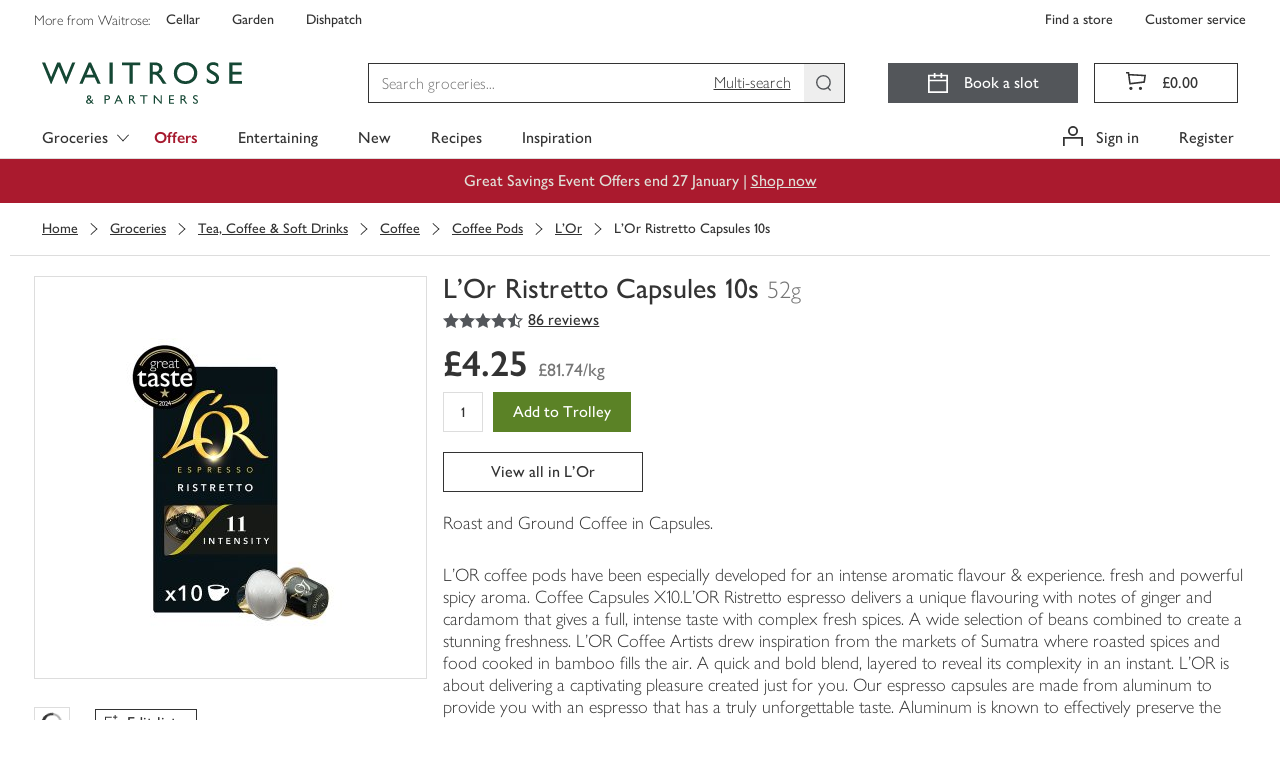

--- FILE ---
content_type: text/css
request_url: https://www.waitrose.com/ecom/assets/mfe/content-renderer/chunk.6809.6923912479b5851a8963.css
body_size: -83
content:
.anchor___vDZkh_contentrenderer:focus{outline-color:#359cd4;outline-offset:4px;outline-style:solid;outline-width:4px}.anchor___vDZkh_contentrenderer:disabled{outline:none}

/*# sourceMappingURL=chunk.6809.6923912479b5851a8963.css.map*/

--- FILE ---
content_type: text/javascript
request_url: https://www.waitrose.com/ecom/assets/mfe/content-renderer/chunk.6942.697e915363d1003de41d.js
body_size: 216
content:
/*! For license information please see chunk.6942.697e915363d1003de41d.js.LICENSE.txt */
(globalThis.__CONTENT_RENDERER_LOADED_CHUNKS__=globalThis.__CONTENT_RENDERER_LOADED_CHUNKS__||[]).push([[6942],{6942:(r,t)=>{var n;!function(){"use strict";var o={}.hasOwnProperty;function e(){for(var r="",t=0;t<arguments.length;t++){var n=arguments[t];n&&(r=u(r,i(n)))}return r}function i(r){if("string"==typeof r||"number"==typeof r)return r;if("object"!=typeof r)return"";if(Array.isArray(r))return e.apply(null,r);if(r.toString!==Object.prototype.toString&&!r.toString.toString().includes("[native code]"))return r.toString();var t="";for(var n in r)o.call(r,n)&&r[n]&&(t=u(t,n));return t}function u(r,t){return t?r?r+" "+t:r+t:r}r.exports?(e.default=e,r.exports=e):void 0===(n=function(){return e}.apply(t,[]))||(r.exports=n)}()}}]);
//# sourceMappingURL=chunk.6942.697e915363d1003de41d.js.map

--- FILE ---
content_type: text/javascript
request_url: https://www.waitrose.com/ecom/assets/mfe/common/6766.57bb5baaf6350c65b5db.js
body_size: 11689
content:
(self.__COMMON_LOADED_CHUNKS__=self.__COMMON_LOADED_CHUNKS__||[]).push([[6766],{214:function(e,n,t){"use strict";t.d(n,{g:function(){return f}});var r=t(6942),o=t.n(r),a=t(1814),i={colourPrimaryGrey:"#333",colourWaitroseGrey:"#53565a",colourEarlGrey:"#757575",colourChiaGrey:"#a9a9a9",colourOysterGrey:"#ddd",colourMushroomGrey:"#eee",colourScallopGrey:"#f3f3f3",colourEggshellGrey:"#fafafa",colourWhite:"#fff",colourWaitroseGreen:"#5b8226",colourCorporateGreen:"#154734",colourCorporateLimeGreen:"#c4d600",colourPressedGreen:"#154734",colourNewGreen:"#0e893e",colourPartnerGreen:"#00b140",colourSuccessGreen:"#78be20",colourHoverGreen:"#44693d",colourSuccessGreenTint:"#f1f8e8",colourWarning:"#f6a600",colourWarningTint:"#fef6e5",colourOfferOrangeStrip:"#dc4135",colourOfferRed:"#a6192e",colourOfferRedStrip:"#d30b37",colourErrorRed:"#d50032",colourErrorTint:"#fae5ea",colourFocusBlue:"#359cd4",colourInformativeBlue:"#0074e8",colourInformativeBlueTint:"#e5f1fc",colourPrimaryGreyAlpha70:"rgba(51,51,51,.7)",colourPrimaryGreyAlpha40:"rgba(51,51,51,.4)",colourWhiteAlpha50:"hsla(0,0%,100%,.5)",colourWhiteAlpha90:"hsla(0,0%,100%,.9)",colourTransparent:"rgba(0,0,0,0)",colourWaitroseGreenOld:"#5c8018",colourSeasonalFiggyPudding:"#560734",colourSeasonalPigsInBlankets:"#e6007e",colourSeasonalChristmasTree:"#014533",colourSeasonalLittleTipple:"#003042",colourSeasonalKraft:"#e5b791","colour-easter-base":"#df1683","colour-easter-hover":"#e9258f","colour-easter-active":"#df1683","colour-christmas-base":"#560734","colour-christmas-hover":"#6c0942","colour-christmas-active":"#3d0525",colourChardonnayTint:"#f5e8d8",colourDarkMalbec:"#650e35",colourMediumMerlot:"#81195a",colourRose:"#ed6fa3",colourGoldChardonnay:"#dcb37d",colourBrassCellofoil:"linear-gradient(90deg, #d5ae79 0%, #debd8b 50%, #bc8e4e 100%)",colourMerlotTint:"#f6dbed",colourDarkMerlotTint:"#c698b5",colourUberGreen:"#06c167",colourDeliverooBlue:"#35b8b2",colourJustEatOrange:"#ff8100",green:"green___B0sNM_common",white:"white___XXmed_common",grey:"grey___RVQ4k_common"},s=58/211,c=function(e){var n=e.className,t=e.width,r=void 0===t?106:t,o=e.clearSpace,i=void 0===o||o,c=r>106?106:r,l=i?2*c*.14869668246445497:0,u=(c+l).toFixed(),p=(c*s+l).toFixed(),f=i?"".concat(-31.375," ").concat(-31.375," ").concat(273.75," ").concat(120.75):"0 0 211 58";return a.createElement("svg",{className:n,height:p,viewBox:f,width:u,xmlns:"http://www.w3.org/2000/svg"},a.createElement("title",null,"Waitrose and Partners"),a.createElement("path",{d:"M51.33 57.81V41.74h5.16c1.54 0 2.77.42 3.7 1.24a4.3 4.3 0 0 1 1.38 3.34c0 .93-.21 1.8-.7 2.52a4.01 4.01 0 0 1-1.93 1.53c-.99.37-1.89.5-3.51.48h-1.76v6.96h-2.34Zm4.76-14.03h-2.42v5.03h2.58c1.73 0 2.93-.77 2.93-2.54-.03-1.67-1.04-2.5-3.09-2.5Zm16.38-2.12h1.62l7.23 16.15h-2.36l-2.16-4.76h-6.88L67.9 57.8h-2.37l6.94-16.15Zm3.4 9.35-2.6-5.83-2.42 5.83h5.02Zm26.53-9.27h13.53v2.04h-5.6V57.8H108V43.78h-5.6v-2.04Zm31.93.03h2.18v16.07h-2l-10.87-12.37v12.37h-2.15V41.77h1.86l10.95 12.47V41.77h.03Zm9.07 0h9.14v2.03h-6.83v4.9h6.6v2.07h-6.6v4.98h7.04v2.04h-9.35V41.77ZM86.72 57.81V41.74h4.1c1.61 0 2.92.4 3.87 1.22a4 4 0 0 1 1.44 3.25c0 .93-.24 1.75-.7 2.44a4.11 4.11 0 0 1-1.96 1.54c.5.34 1.01.8 1.52 1.37.5.59 1.17 1.6 2.04 3.05.56.9 1.04 1.59 1.39 2.07l.85 1.13H96.5l-.8-1.24-1.17-1.8-.85-1.25a11.3 11.3 0 0 0-1.3-1.58c-.4-.4-.72-.67-1.04-.83a3.7 3.7 0 0 0-1.64-.26h-.62v7h-2.36v-.04Zm3.03-14.08h-.7v5.05h.88c1.17 0 1.97-.1 2.42-.29a2.41 2.41 0 0 0 1.39-2.28c0-1-.56-1.9-1.55-2.25-.5-.16-1.3-.23-2.44-.23Zm69.44 14.08V41.74h4.1c1.61 0 2.92.4 3.87 1.22a4 4 0 0 1 1.44 3.25c0 .93-.24 1.75-.7 2.44a4.11 4.11 0 0 1-1.96 1.54c.5.34 1.01.8 1.52 1.37.5.59 1.16 1.6 2.04 3.05.56.9 1.04 1.59 1.38 2.07l.86 1.13h-2.77l-.8-1.24-1.17-1.8-.85-1.25a11.3 11.3 0 0 0-1.3-1.58c-.4-.4-.72-.67-1.04-.83-.32-.18-.9-.26-1.65-.26h-.6v7h-2.37v-.04Zm3.03-14.08h-.7v5.05h.88c1.17 0 1.97-.1 2.42-.29a2.41 2.41 0 0 0 1.39-2.28c0-1-.56-1.9-1.55-2.25-.5-.16-1.3-.23-2.44-.23Zm18.98 7.36-1.76-1.06a7.57 7.57 0 0 1-2.34-1.99 3.66 3.66 0 0 1-.69-2.22c0-1.27.46-2.3 1.33-3.07a4.9 4.9 0 0 1 3.43-1.2c1.36 0 2.58.37 3.7 1.14v2.62a5.38 5.38 0 0 0-3.75-1.66 3.1 3.1 0 0 0-1.86.53c-.48.34-.72.79-.72 1.32 0 .48.19.93.53 1.35.35.42.93.87 1.73 1.32l1.75 1.04c1.97 1.16 2.96 2.65 2.96 4.47a4.1 4.1 0 0 1-1.3 3.15c-.88.8-2 1.22-3.38 1.22-1.6 0-3.03-.47-4.36-1.45v-2.92c1.25 1.57 2.68 2.36 4.33 2.36.72 0 1.33-.21 1.8-.6.49-.4.73-.9.73-1.52 0-1.03-.72-1.96-2.13-2.83ZM36.55 54.3a12.96 12.96 0 0 0 2.1-4.62h-2.2c-.4 1.04-.77 2.07-1.39 3.02l-2.84-3.1c1.44-.82 2.87-2.35 2.84-4.13a3.32 3.32 0 0 0-1.2-2.54c-.76-.66-1.72-1-2.89-1-1.2 0-2.15.34-2.87 1.03a3.23 3.23 0 0 0-1.04 2.67c.08 1.27.75 2.28 1.97 3.68-.37.22-1.22.77-1.52 1.01-1.35 1.11-2.25 2.36-1.9 4.4.2 1.35 1.27 3.04 3.98 3.25a7.2 7.2 0 0 0 5.58-2.04l1.8 1.88h2.93l-3.35-3.52Zm-5.53-10.28c.93-.03 1.7.58 1.84 1.37.13.77-.32 1.49-.85 1.99-.3.3-.67.58-1.15.87-.47-.42-.87-.9-1.14-1.37a2.5 2.5 0 0 1-.4-1.35c0-.82.8-1.49 1.7-1.51Zm2.72 10.51c-.51.45-1.52 1.48-3.49 1.56-2 .08-2.55-1.3-2.34-2.54.22-1.22 1.12-1.85 2.48-2.67-.03-.03 2.57 2.78 3.35 3.65ZM200.05 22v-7.46h10.26v-3.47h-10.26V3.81h10.63V.34H196.2v25.14H211V22h-10.95ZM27.94 17.27 21.11.42l-.03-.08H17.5l-6.83 16.93L3.91.42 3.88.34H0l10.18 25.3.03.08h.88l8.18-20.13 8.11 20.13h.88L38.49.34h-3.82l-6.73 16.93ZM76.06.34H72.2v25.14h3.86V.34ZM182.82 11.9l-2.84-1.62a12.1 12.1 0 0 1-2.74-2.1c-.5-.58-.7-1.16-.7-1.93 0-.8.38-1.46 1.07-1.99.72-.53 1.67-.8 2.8-.8 2.01 0 3.95.86 5.7 2.55l.22.21v-4.4l-.05-.02a9.75 9.75 0 0 0-5.82-1.77c-2.27 0-4.1.6-5.46 1.85a6.3 6.3 0 0 0-2.1 4.87c0 1.35.43 2.6 1.25 3.6.93 1.17 2.1 2.18 3.6 3.08l2.7 1.64c2.16 1.35 3.27 2.75 3.27 4.18 0 .88-.37 1.62-1.09 2.23a4 4 0 0 1-2.7.85c-2.56 0-4.71-1.17-6.6-3.55l-.24-.3v4.98l.05.03a11.3 11.3 0 0 0 6.8 2.33h.2a7.3 7.3 0 0 0 5.13-1.9 6.5 6.5 0 0 0 2.07-4.98c0-2.94-1.46-5.22-4.52-7.05ZM53.7.21h-2.68l-10.77 25.1-.08.2h3.96l3.11-7.37h10.47l3.33 7.36H65L53.73.3 53.7.2Zm2.45 14.49h-7.37l3.54-8.56 3.83 8.56ZM83.82 3.79h8.7V25.5h3.82V3.8h8.67V.34H83.82V3.8Zm77.33-.11A13.67 13.67 0 0 0 151.42 0c-3.88 0-7.12 1.24-9.67 3.68a12.4 12.4 0 0 0-3.83 9.32c0 3.63 1.28 6.7 3.8 9.14a13.28 13.28 0 0 0 9.5 3.66c3.95 0 7.28-1.22 9.88-3.63a12.1 12.1 0 0 0 3.94-9.22c0-3.7-1.3-6.8-3.89-9.27Zm-9.7 18.57a9.49 9.49 0 0 1-6.83-2.63 8.85 8.85 0 0 1-2.74-6.59c0-2.73.9-4.98 2.71-6.73a9.61 9.61 0 0 1 6.94-2.62c2.66 0 4.94.9 6.78 2.65a8.8 8.8 0 0 1 2.76 6.57c0 2.65-.93 4.9-2.76 6.7a9.53 9.53 0 0 1-6.86 2.65Zm-22.38-1.94a44.08 44.08 0 0 0-3.2-4.74 11.6 11.6 0 0 0-2.15-2.01 6.3 6.3 0 0 0 2.9-2.33 6.6 6.6 0 0 0 1.12-3.84 6.5 6.5 0 0 0-2.26-5.17c-1.5-1.27-3.56-1.9-6.09-1.9h-6.46v25.13h3.83V14.67h.8a5.5 5.5 0 0 1 2.5.4c.45.24.9.6 1.56 1.24a19.8 19.8 0 0 1 2.02 2.47l1.3 1.9 1.81 2.81c.08.1.94 1.43 1.25 1.93l.03.06h4.63l-1.5-1.99c-.42-.63-1.16-1.7-2.1-3.18ZM116.8 3.65h.93c1.73 0 2.98.14 3.72.4a3.4 3.4 0 0 1 2.29 3.34c0 1.56-.77 2.8-2.05 3.42-.66.29-1.88.45-3.67.45h-1.22v-7.6Z"}))},l=61/287,u=39/287,p=function(e){var n=e.className,t=e.width,r=void 0===t?196:t,o=e.clearSpace,i=void 0===o||o,s=r<107?107:r,c=i?2*s*u:0,p=(s+c).toFixed(),f=(s*l+c).toFixed(),d=i?"".concat(-39," ").concat(-39," ").concat(365," ").concat(139):"0 0 287 61";return a.createElement("svg",{className:n,height:f,viewBox:d,width:p,xmlns:"http://www.w3.org/2000/svg"},a.createElement("title",null,"Waitrose and Partners"),a.createElement("path",{d:"M268.77.5v31.17H287v-4.02h-13.73v-9.69h12.87v-4.02h-12.87V4.53h13.33V.5h-17.83ZM43.33.5 34.8 21.98 26.07.5H21.8l-8.67 21.48L4.5.5H0l12.67 31.45h.87l10.38-25.5 10.28 25.5h.87L47.77.5h-4.44Zm58.13 0h-4.5v31.17h4.5V.5Zm144.29 18.07-3.4-2.06a16.95 16.95 0 0 1-4.47-3.8 6.91 6.91 0 0 1-1.5-4.41c0-2.45.85-4.45 2.56-5.98 1.7-1.53 3.99-2.27 6.72-2.27 2.89 0 5.01.73 7.19 2.19V7.3c-2.26-2.16-4.69-3.24-7.28-3.24-1.47 0-2.66.33-3.6 1.01a3.1 3.1 0 0 0-1.41 2.61c0 .94.23 1.7.92 2.52.7.82 1.92 1.77 3.46 2.67l3.56 2.02c3.81 2.27 5.6 5.16 5.6 8.67a8 8 0 0 1-2.56 6.11 9 9 0 0 1-6.53 2.35c-3.09-.05-5.85-.9-8.44-2.87v-5.67c2.42 3.06 5.22 4.52 8.4 4.52 1.4 0 2.57-.32 3.5-1.1a3.7 3.7 0 0 0 1.44-2.92c0-1.92-1.41-3.71-4.16-5.41ZM67.08.32h3.15l14.04 31.35h-4.59l-4.17-9.23H62.16l-3.91 9.23h-4.6L67.07.32Zm6.59 18.15-5.05-11.3-4.7 11.3h9.75ZM114.82.5h26.24v3.97H130.2v27.2h-4.5V4.47h-10.88V.5Zm39.72 31.17V.5h7.93c3.17 0 5.68.78 7.55 2.34a7.83 7.83 0 0 1 2.8 6.34c0 1.82-.46 3.39-1.38 4.7a7.95 7.95 0 0 1-3.83 2.97 14 14 0 0 1 2.93 2.68c.96 1.13 2.25 3.1 4 5.92 1.09 1.77 2 3.1 2.67 4l1.66 2.22h-5.4s-1.44-2.26-1.57-2.43l-2.26-3.5-1.67-2.44a24.74 24.74 0 0 0-2.54-3.1 9.13 9.13 0 0 0-2-1.58c-.61-.34-1.75-.5-3.21-.5h-1.17v13.56h-4.51v-.01Zm5.9-27.37h-1.34v9.84h1.7c2.27 0 3.83-.19 4.68-.57.84-.39 1.5-.97 1.98-1.76a5.14 5.14 0 0 0-.08-5.33 4.17 4.17 0 0 0-2.2-1.68c-.95-.33-2.53-.5-4.73-.5Zm45.5-4.3c4.84 0 8.86 1.52 12.08 4.58a15.13 15.13 0 0 1 4.83 11.47c0 4.6-1.62 8.4-4.87 11.4-3.25 3.02-7.34 4.52-12.28 4.52-4.72 0-8.65-1.5-11.79-4.51a15.04 15.04 0 0 1-4.72-11.32c0-4.66 1.58-8.51 4.75-11.55 3.16-3.07 7.16-4.59 12-4.59Zm.18 4.24c-3.58 0-6.53 1.12-8.83 3.35a11.36 11.36 0 0 0-3.46 8.55c0 3.35 1.16 6.16 3.47 8.38a12.01 12.01 0 0 0 8.7 3.35 12 12 0 0 0 8.73-3.42 11.38 11.38 0 0 0 3.5-8.5c0-3.3-1.16-6.07-3.5-8.33a11.9 11.9 0 0 0-8.6-3.38ZM89.7 60.86v-12.5h4.02c1.2 0 2.15.32 2.86.97a3.33 3.33 0 0 1 1.07 2.59 3.12 3.12 0 0 1-2.06 3.14c-.76.3-1.47.39-2.72.39H91.5v5.4h-1.8Zm3.7-10.9h-1.9v3.9h2c1.35 0 2.28-.6 2.28-2 .01-1.27-.79-1.9-2.38-1.9Zm15.76-1.66h1.26l5.62 12.56h-1.83l-1.67-3.7h-5.35l-1.57 3.7h-1.84l5.38-12.56Zm2.63 7.27-2.03-4.53-1.87 4.53h3.9Zm28.99-7.21h10.53v1.6h-4.37v10.9h-1.8v-10.9h-4.36v-1.6Zm29.54.01h1.7v12.49h-1.54l-8.44-9.62v9.62h-1.7V48.37h1.47l8.52 9.7v-9.7Zm11.84 0h7.1v1.6h-5.31v3.8h5.13v1.6h-5.13v3.89h5.49v1.59h-7.28V48.37Zm-57.44 12.49V48.37h3.18c1.26 0 2.28.31 3.01.94a3.13 3.13 0 0 1 1.12 2.54 3.17 3.17 0 0 1-2.08 3.07c.4.26.78.63 1.17 1.07.38.45.9 1.24 1.6 2.37.43.7.8 1.24 1.07 1.6l.67.9h-2.16l-.63-.98-.9-1.4-.67-.98c-.37-.51-.7-.93-1.02-1.24-.3-.3-.55-.5-.8-.63s-.7-.2-1.28-.2h-.47v5.43h-1.81Zm2.37-10.97h-.54v3.94h.68a5.2 5.2 0 0 0 1.87-.23 1.87 1.87 0 0 0 1.08-1.77 1.8 1.8 0 0 0-1.2-1.75 6.87 6.87 0 0 0-1.9-.19Zm71.74 10.97V48.37h3.18c1.27 0 2.28.31 3.02.94a3.13 3.13 0 0 1 1.11 2.54c0 .72-.18 1.35-.54 1.88-.37.54-.86.93-1.54 1.2.4.25.79.62 1.17 1.06.39.45.9 1.24 1.6 2.37.44.7.81 1.24 1.07 1.6l.67.9h-2.15l-.63-.98-.9-1.4-.67-.98c-.38-.51-.71-.93-1.02-1.24-.3-.3-.55-.5-.8-.63-.26-.13-.7-.2-1.29-.2h-.47v5.43h-1.8Zm2.37-10.97h-.53v3.94h.67a5.2 5.2 0 0 0 1.88-.23 1.87 1.87 0 0 0 1.07-1.77 1.8 1.8 0 0 0-1.2-1.75 6.87 6.87 0 0 0-1.89-.19Zm19.23 5.74-1.37-.83a6.04 6.04 0 0 1-1.82-1.53 2.87 2.87 0 0 1-.55-1.73c0-1 .35-1.79 1.04-2.4a3.86 3.86 0 0 1 2.67-.92c1.04 0 2 .3 2.88.88v2.02a4.15 4.15 0 0 0-2.91-1.3c-.59 0-1.08.13-1.45.4-.37.28-.57.62-.57 1.04 0 .38.15.73.42 1.05.27.32.73.67 1.33 1.03l1.37.8c1.53.91 2.3 2.07 2.3 3.48 0 1-.33 1.82-1.01 2.44a3.7 3.7 0 0 1-2.63.94 5.53 5.53 0 0 1-3.38-1.14V57.6c.98 1.22 2.1 1.84 3.37 1.84.56 0 1.03-.15 1.4-.47.38-.3.56-.7.56-1.17 0-.76-.56-1.48-1.65-2.16ZM71.77 58.05c.75-.98 1.45-2.8 1.56-3.46H71.8c-.17.51-.56 1.55-1.06 2.35l-2.27-2.46c1.12-.65 2.24-1.84 2.21-3.22a2.6 2.6 0 0 0-.93-1.98 3.29 3.29 0 0 0-2.26-.78c-.92 0-1.67.26-2.24.8a2.5 2.5 0 0 0-.82 2.07c.08 1 .58 1.78 1.54 2.88-.28.15-.95.6-1.18.78-1.06.88-1.75 1.84-1.5 3.42.17 1.04 1 2.38 3.1 2.53a5.6 5.6 0 0 0 4.33-1.58l1.41 1.47h2.27l-2.62-2.82Zm-4.22-8.03c.77-.02 1.4.4 1.51 1.05.11.65-.26 1.22-.7 1.64-.24.24-.55.48-.93.72-.4-.36-.73-.75-.95-1.14-.2-.33-.34-.71-.33-1.1 0-.7.64-1.15 1.4-1.17Zm2.1 8.28c-1.16 1.3-3.74 1.71-4.35.4-.72-1.58.63-2.6 1.72-3.24l2.63 2.84Z"}))},f=function(e){var n=e.className,t=e.optimised,r=e.theme,s=void 0===r?"green":r,l=e.width,u=e.clearSpace,f=void 0===u||u,d=t?c:p,h=o()(n,i[s]);return a.createElement(d,{className:h,width:l,clearSpace:f})}},1877:function(e,n,t){"use strict";t.d(n,{A:function(){return f}});var r=t(6942),o=t.n(r),a=t(5556),i=t.n(a),s=t(1814),c=t(3232),l={colourPrimaryGrey:"#333",colourWaitroseGrey:"#53565a",colourEarlGrey:"#757575",colourChiaGrey:"#a9a9a9",colourOysterGrey:"#ddd",colourMushroomGrey:"#eee",colourScallopGrey:"#f3f3f3",colourEggshellGrey:"#fafafa",colourWhite:"#fff",colourWaitroseGreen:"#5b8226",colourCorporateGreen:"#154734",colourCorporateLimeGreen:"#c4d600",colourPressedGreen:"#154734",colourNewGreen:"#0e893e",colourPartnerGreen:"#00b140",colourSuccessGreen:"#78be20",colourHoverGreen:"#44693d",colourSuccessGreenTint:"#f1f8e8",colourWarning:"#f6a600",colourWarningTint:"#fef6e5",colourOfferOrangeStrip:"#dc4135",colourOfferRed:"#a6192e",colourOfferRedStrip:"#d30b37",colourErrorRed:"#d50032",colourErrorTint:"#fae5ea",colourFocusBlue:"#359cd4",colourInformativeBlue:"#0074e8",colourInformativeBlueTint:"#e5f1fc",colourPrimaryGreyAlpha70:"rgba(51,51,51,.7)",colourPrimaryGreyAlpha40:"rgba(51,51,51,.4)",colourWhiteAlpha50:"hsla(0,0%,100%,.5)",colourWhiteAlpha90:"hsla(0,0%,100%,.9)",colourTransparent:"rgba(0,0,0,0)",colourWaitroseGreenOld:"#5c8018",colourSeasonalFiggyPudding:"#560734",colourSeasonalPigsInBlankets:"#e6007e",colourSeasonalChristmasTree:"#014533",colourSeasonalLittleTipple:"#003042",colourSeasonalKraft:"#e5b791","colour-easter-base":"#df1683","colour-easter-hover":"#e9258f","colour-easter-active":"#df1683","colour-christmas-base":"#560734","colour-christmas-hover":"#6c0942","colour-christmas-active":"#3d0525",colourChardonnayTint:"#f5e8d8",colourDarkMalbec:"#650e35",colourMediumMerlot:"#81195a",colourRose:"#ed6fa3",colourGoldChardonnay:"#dcb37d",colourBrassCellofoil:"linear-gradient(90deg, #d5ae79 0%, #debd8b 50%, #bc8e4e 100%)",colourMerlotTint:"#f6dbed",colourDarkMerlotTint:"#c698b5",colourUberGreen:"#06c167",colourDeliverooBlue:"#35b8b2",colourJustEatOrange:"#ff8100",panelBody:"panelBody___Fhnjg_common",inheritDisplay:"inheritDisplay___pOlK3_common",hidden:"hidden___o7ulj_common","hidden-xs":"hidden-xs___iXSqm_common","hidden-sm":"hidden-sm___qiKrj_common","hidden-md":"hidden-md___TW0E0_common","hidden-lg":"hidden-lg___SF15U_common","hidden-xl":"hidden-xl___AlNdG_common"},u=function(){return u=Object.assign||function(e){for(var n,t=1,r=arguments.length;t<r;t++)for(var o in n=arguments[t])Object.prototype.hasOwnProperty.call(n,o)&&(e[o]=n[o]);return e},u.apply(this,arguments)},p=function(e){var n,t,r=e.ref,a=e.isOpen,i=e.alwaysOpen,p=e.collapsedHeight,f=e.className,d=function(e,n){var t={};for(var r in e)Object.prototype.hasOwnProperty.call(e,r)&&n.indexOf(r)<0&&(t[r]=e[r]);if(null!=e&&"function"==typeof Object.getOwnPropertySymbols){var o=0;for(r=Object.getOwnPropertySymbols(e);o<r.length;o++)n.indexOf(r[o])<0&&Object.prototype.propertyIsEnumerable.call(e,r[o])&&(t[r[o]]=e[r[o]])}return t}(e,["ref","isOpen","alwaysOpen","collapsedHeight","className"]),h=(0,s.useRef)(null);(0,s.useImperativeHandle)(r,function(){return h.current},[]);var m=i?function(e){return Object.entries(e).reduce(function(e,n){var t=n[0],r=n[1],o=l["hidden-".concat(t)];return e?r?e:"".concat(e," ").concat(o):r?e:o},void 0)}(i):l.hidden,v=a?null===(n=null==h?void 0:h.current)||void 0===n?void 0:n.marginTop:0,g=a?null===(t=null==h?void 0:h.current)||void 0===t?void 0:t.marginBottom:0;return s.createElement(c.Ay,{in:a,timeout:700,nodeRef:h},function(e){var n,t=function(e,n,t,r){return"exited"===e?r?"".concat(n,"px"):t?"".concat(t,"px"):void 0:"exiting"===e?r?"".concat(n,"px"):t?"".concat(t,"px"):"0px":"entered"===e&&r?"none":"".concat(n,"px")}(e,null===(n=null==h?void 0:h.current)||void 0===n?void 0:n.scrollHeight,p,a),r=function(e,n,t,r){return"exited"===e?n||t?null:r:null}(e,a,p,m),i=o()(l.panelBody,r||l.inheritDisplay,e,f);return s.createElement("div",u({ref:h,style:{maxHeight:t,marginTop:v,marginBottom:g},className:i},d))})};p.propTypes={alwaysOpen:i().shape({lg:i().bool.isRequired,md:i().bool.isRequired,sm:i().bool.isRequired,xl:i().bool.isRequired,xs:i().bool.isRequired}),className:i().string,collapsedHeight:i().number,isOpen:i().bool.isRequired,ref:i().oneOfType([i().func,i().shape({current:i().any})])};var f=p},2403:function(e,n,t){"use strict";t.d(n,{F:function(){return r}});var r=function(e){return e.scrollTop}},2419:function(e,n,t){"use strict";t.r(n),t.d(n,{ChevronUp:function(){return i}});var r=t(1814),o=t(2434),a=function(){return a=Object.assign||function(e){for(var n,t=1,r=arguments.length;t<r;t++)for(var o in n=arguments[t])Object.prototype.hasOwnProperty.call(n,o)&&(e[o]=n[o]);return e},a.apply(this,arguments)},i=(0,o.S)(function(e){return r.createElement("svg",a({},e,{viewBox:"0 0 20 20",xmlns:"http://www.w3.org/2000/svg"}),r.createElement("path",{fill:"currentColor",d:"M10 6.25L18.9 16L20 14.95L10 4L0 14.95L1.1 15.95L10 6.25Z"}))})},2517:function(e,n,t){"use strict";t.d(n,{S:function(){return o}});var r=t(6952),o=function(e){(0,r.P)("DEPRECATION WARNING: ".concat(e))}},2585:function(e,n,t){"use strict";var r=this&&this.__importDefault||function(e){return e&&e.__esModule?e:{default:e}};Object.defineProperty(n,"__esModule",{value:!0}),n.normalizeQuery=n.resolveUserAgent=n.matchesUA=void 0;const o=r(t(4364)),a=r(t(809)),i=r(t(7232)),s={bb:"BlackBerry",and_chr:"Chrome",ChromeAndroid:"Chrome",FirefoxAndroid:"Firefox",ff:"Firefox",ie_mob:"ExplorerMobile",ie:"Explorer",and_ff:"Firefox",ios_saf:"iOS",op_mini:"OperaMini",op_mob:"OperaMobile",and_qq:"QQAndroid",and_uc:"UCAndroid"};function c(e){const n=(0,i.default)(e),t=l(n.browser.version),r=l(n.os.version),o=l(n.engine.version);return"Safari"===n.browser.name&&"iOS"===n.os.name?{family:"iOS",version:t}:"iOS"===n.os.name?{family:"iOS",version:r}:"Opera"===n.browser.name&&"mobile"===n.device.type||"Opera Mobi"===n.browser.name?{family:"OperaMobile",version:t}:"Samsung Browser"===n.browser.name?{family:"Samsung",version:t}:"IE"===n.browser.name?{family:"Explorer",version:t}:"IEMobile"===n.browser.name?{family:"ExplorerMobile",version:t}:"Gecko"===n.engine.name?{family:"Firefox",version:o}:"Blink"===n.engine.name?{family:"Chrome",version:o}:n.browser.name&&["Chrome","Chromium","Chrome WebView","Chrome Headless"].includes(n.browser.name)?{family:"Chrome",version:t}:"Android Browser"===n.browser.name?{family:"Android",version:r}:{family:n.browser.name||null,version:t}}n.resolveUserAgent=c;const l=e=>{if(!e)return null;const n=a.default.coerce(e,{loose:!0});return n?n.version:null};function u(e){let n=e;const t=`(${Object.keys(s).join("|")})`,r=e.match(new RegExp(t));return r&&(n=e.replace(r[0],s[r[0]])),n}n.normalizeQuery=u;n.matchesUA=(e,n={})=>{if(!e)return!1;let t;n.browsers&&(t=n.browsers.map(u));const r=(0,o.default)(t,{env:n.env,path:n.path||process.cwd()}),i=r.map(e=>{const[n,t]=e.split(" ");return{name:n,version:t}}).filter(e=>"TP"!==e.version).map(e=>{let n=e.name,t=e.version;return e.name in s&&(n=s[e.name]),e.version.indexOf("-")>0?function(e){const[n,t]=e.split("-"),r=l(n),o=l(t);if(!r||!o)return[];const i=[];let s=r;for(;a.default.gte(o,s);)i.push(s),s=a.default.inc(s,"minor");return i}(e.version).map(e=>({family:n,version:e})):{family:n,version:t}}).flat(),p=c(e),f=Object.assign({ignoreMinor:!1,ignorePatch:!0},n);return i.some(e=>!!p.family&&!!p.version&&!!e.version&&e.family.toLowerCase()===p.family.toLocaleLowerCase()&&((e,n,t)=>{const r=l(e),o=l(n);if(!r||!o)return!1;let i=o;return t.ignorePatch&&(i=`~${o}`),t.ignoreMinor&&(i=`^${o}`),t.allowHigherVersions?a.default.gte(r,o):a.default.satisfies(r,i)})(p.version,e.version,f))}},2694:function(e,n,t){"use strict";var r=t(6925);function o(){}function a(){}a.resetWarningCache=o,e.exports=function(){function e(e,n,t,o,a,i){if(i!==r){var s=new Error("Calling PropTypes validators directly is not supported by the `prop-types` package. Use PropTypes.checkPropTypes() to call them. Read more at http://fb.me/use-check-prop-types");throw s.name="Invariant Violation",s}}function n(){return e}e.isRequired=e;var t={array:e,bigint:e,bool:e,func:e,number:e,object:e,string:e,symbol:e,any:e,arrayOf:n,element:e,elementType:e,instanceOf:n,node:e,objectOf:n,oneOf:n,oneOfType:n,shape:n,exact:n,checkPropTypes:a,resetWarningCache:o};return t.PropTypes=t,t}},2778:function(e,n,t){"use strict";t.r(n),t.d(n,{ChevronRight:function(){return i}});var r=t(1814),o=t(2434),a=function(){return a=Object.assign||function(e){for(var n,t=1,r=arguments.length;t<r;t++)for(var o in n=arguments[t])Object.prototype.hasOwnProperty.call(n,o)&&(e[o]=n[o]);return e},a.apply(this,arguments)},i=(0,o.S)(function(e){return r.createElement("svg",a({},e,{viewBox:"0 0 20 20",xmlns:"http://www.w3.org/2000/svg"}),r.createElement("path",{fill:"currentColor",d:"M13.75 10L4 18.9L5.05 20L16 10L5.05 0L4.05 1.1L13.75 10Z"}))})},3232:function(e,n,t){"use strict";t.d(n,{Ay:function(){return v}});var r=t(8587),o=t(5540),a=t(1814),i=t(7079),s=t(7241),c=t(2403),l="unmounted",u="exited",p="entering",f="entered",d="exiting",h=function(e){function n(n,t){var r;r=e.call(this,n,t)||this;var o,a=t&&!t.isMounting?n.enter:n.appear;return r.appearStatus=null,n.in?a?(o=u,r.appearStatus=p):o=f:o=n.unmountOnExit||n.mountOnEnter?l:u,r.state={status:o},r.nextCallback=null,r}(0,o.A)(n,e),n.getDerivedStateFromProps=function(e,n){return e.in&&n.status===l?{status:u}:null};var t=n.prototype;return t.componentDidMount=function(){this.updateStatus(!0,this.appearStatus)},t.componentDidUpdate=function(e){var n=null;if(e!==this.props){var t=this.state.status;this.props.in?t!==p&&t!==f&&(n=p):t!==p&&t!==f||(n=d)}this.updateStatus(!1,n)},t.componentWillUnmount=function(){this.cancelNextCallback()},t.getTimeouts=function(){var e,n,t,r=this.props.timeout;return e=n=t=r,null!=r&&"number"!=typeof r&&(e=r.exit,n=r.enter,t=void 0!==r.appear?r.appear:n),{exit:e,enter:n,appear:t}},t.updateStatus=function(e,n){if(void 0===e&&(e=!1),null!==n)if(this.cancelNextCallback(),n===p){if(this.props.unmountOnExit||this.props.mountOnEnter){var t=this.props.nodeRef?this.props.nodeRef.current:i.findDOMNode(this);t&&(0,c.F)(t)}this.performEnter(e)}else this.performExit();else this.props.unmountOnExit&&this.state.status===u&&this.setState({status:l})},t.performEnter=function(e){var n=this,t=this.props.enter,r=this.context?this.context.isMounting:e,o=this.props.nodeRef?[r]:[i.findDOMNode(this),r],a=o[0],s=o[1],c=this.getTimeouts(),l=r?c.appear:c.enter;e||t?(this.props.onEnter(a,s),this.safeSetState({status:p},function(){n.props.onEntering(a,s),n.onTransitionEnd(l,function(){n.safeSetState({status:f},function(){n.props.onEntered(a,s)})})})):this.safeSetState({status:f},function(){n.props.onEntered(a)})},t.performExit=function(){var e=this,n=this.props.exit,t=this.getTimeouts(),r=this.props.nodeRef?void 0:i.findDOMNode(this);n?(this.props.onExit(r),this.safeSetState({status:d},function(){e.props.onExiting(r),e.onTransitionEnd(t.exit,function(){e.safeSetState({status:u},function(){e.props.onExited(r)})})})):this.safeSetState({status:u},function(){e.props.onExited(r)})},t.cancelNextCallback=function(){null!==this.nextCallback&&(this.nextCallback.cancel(),this.nextCallback=null)},t.safeSetState=function(e,n){n=this.setNextCallback(n),this.setState(e,n)},t.setNextCallback=function(e){var n=this,t=!0;return this.nextCallback=function(r){t&&(t=!1,n.nextCallback=null,e(r))},this.nextCallback.cancel=function(){t=!1},this.nextCallback},t.onTransitionEnd=function(e,n){this.setNextCallback(n);var t=this.props.nodeRef?this.props.nodeRef.current:i.findDOMNode(this),r=null==e&&!this.props.addEndListener;if(t&&!r){if(this.props.addEndListener){var o=this.props.nodeRef?[this.nextCallback]:[t,this.nextCallback],a=o[0],s=o[1];this.props.addEndListener(a,s)}null!=e&&setTimeout(this.nextCallback,e)}else setTimeout(this.nextCallback,0)},t.render=function(){var e=this.state.status;if(e===l)return null;var n=this.props,t=n.children,o=(n.in,n.mountOnEnter,n.unmountOnExit,n.appear,n.enter,n.exit,n.timeout,n.addEndListener,n.onEnter,n.onEntering,n.onEntered,n.onExit,n.onExiting,n.onExited,n.nodeRef,(0,r.A)(n,["children","in","mountOnEnter","unmountOnExit","appear","enter","exit","timeout","addEndListener","onEnter","onEntering","onEntered","onExit","onExiting","onExited","nodeRef"]));return a.createElement(s.A.Provider,{value:null},"function"==typeof t?t(e,o):a.cloneElement(a.Children.only(t),o))},n}(a.Component);function m(){}h.contextType=s.A,h.propTypes={},h.defaultProps={in:!1,mountOnEnter:!1,unmountOnExit:!1,appear:!1,enter:!0,exit:!0,onEnter:m,onEntering:m,onEntered:m,onExit:m,onExiting:m,onExited:m},h.UNMOUNTED=l,h.EXITED=u,h.ENTERING=p,h.ENTERED=f,h.EXITING=d;var v=h},4638:function(e,n,t){"use strict";t.d(n,{f:function(){return s}});var r,o=t(1814),a=function(){return a=Object.assign||function(e){for(var n,t=1,r=arguments.length;t<r;t++)for(var o in n=arguments[t])Object.prototype.hasOwnProperty.call(n,o)&&(e[o]=n[o]);return e},a.apply(this,arguments)};!function(e){e.Previous="Previous",e.Next="Next",e.First="First",e.Last="Last"}(r||(r={}));var i=function(e,n,t,o,a){if(void 0===a&&(a=!1),![n.parentNode,n].includes(e))return!1;var i,s=[r.First,r.Next].includes(t)?function(e){return e.nextElementSibling}:function(e){return e.previousElementSibling};for(i=[r.First,r.Last].includes(t)?t===r.First?e.firstElementChild:e.lastElementChild:s(n);i;){if(i.matches(o))return i.focus({preventScroll:a}),!0;i=s(i)}return!1},s=function(e,n){var t=(0,o.useMemo)(function(){return a({focusFirstItemOnMount:!0,menuItemSelector:'[role^="menuitem"]',isHorizontalMenu:!1},n)},[n]),s=(0,o.useRef)(t.focusFirstItemOnMount);return(0,o.useEffect)(function(){e.current&&s.current&&(s.current=!1,i(e.current,e.current,r.First,t.menuItemSelector,!0))}),(0,o.useMemo)(function(){return{onKeyDown:function(n){var o=document.activeElement;switch(n.key){case"ArrowDown":case"ArrowUp":if(t.isHorizontalMenu)break;n.preventDefault(),i(e.current,o,"ArrowUp"===n.key?r.Previous:r.Next,t.menuItemSelector);break;case"ArrowLeft":case"ArrowRight":if(!t.isHorizontalMenu)break;n.preventDefault(),i(e.current,o,"ArrowLeft"===n.key?r.Previous:r.Next,t.menuItemSelector);break;case"Home":n.preventDefault(),i(e.current,o,r.First,t.menuItemSelector);break;case"End":n.preventDefault(),i(e.current,o,r.Last,t.menuItemSelector);break;case"Enter":case" ":t.handleItemSelect&&o.matches(t.menuItemSelector)&&(t.handleItemSelect(n,o),n.preventDefault(),n.stopPropagation()),t.handleClose&&t.handleClose(n)}},onClick:function(e){var n=e.target.closest(t.menuItemSelector);t.handleClose&&t.handleClose(e),t.handleItemSelect&&n&&(t.handleItemSelect(e,n),e.preventDefault(),e.stopPropagation())}}},[e,t])}},5487:function(e,n,t){"use strict";t.d(n,{S:function(){return S}});var r=t(6942),o=t.n(r),a=t(5556),i=t.n(a),s=t(1814),c=t(8587),l=t(8168),u=t(9417),p=t(5540),f=t(7241);function d(e,n){var t=Object.create(null);return e&&s.Children.map(e,function(e){return e}).forEach(function(e){t[e.key]=function(e){return n&&(0,s.isValidElement)(e)?n(e):e}(e)}),t}function h(e,n,t){return null!=t[n]?t[n]:e.props[n]}function m(e,n,t){var r=d(e.children),o=function(e,n){function t(t){return t in n?n[t]:e[t]}e=e||{},n=n||{};var r,o=Object.create(null),a=[];for(var i in e)i in n?a.length&&(o[i]=a,a=[]):a.push(i);var s={};for(var c in n){if(o[c])for(r=0;r<o[c].length;r++){var l=o[c][r];s[o[c][r]]=t(l)}s[c]=t(c)}for(r=0;r<a.length;r++)s[a[r]]=t(a[r]);return s}(n,r);return Object.keys(o).forEach(function(a){var i=o[a];if((0,s.isValidElement)(i)){var c=a in n,l=a in r,u=n[a],p=(0,s.isValidElement)(u)&&!u.props.in;!l||c&&!p?l||!c||p?l&&c&&(0,s.isValidElement)(u)&&(o[a]=(0,s.cloneElement)(i,{onExited:t.bind(null,i),in:u.props.in,exit:h(i,"exit",e),enter:h(i,"enter",e)})):o[a]=(0,s.cloneElement)(i,{in:!1}):o[a]=(0,s.cloneElement)(i,{onExited:t.bind(null,i),in:!0,exit:h(i,"exit",e),enter:h(i,"enter",e)})}}),o}var v=Object.values||function(e){return Object.keys(e).map(function(n){return e[n]})},g=function(e){function n(n,t){var r,o=(r=e.call(this,n,t)||this).handleExited.bind((0,u.A)(r));return r.state={contextValue:{isMounting:!0},handleExited:o,firstRender:!0},r}(0,p.A)(n,e);var t=n.prototype;return t.componentDidMount=function(){this.mounted=!0,this.setState({contextValue:{isMounting:!1}})},t.componentWillUnmount=function(){this.mounted=!1},n.getDerivedStateFromProps=function(e,n){var t,r,o=n.children,a=n.handleExited;return{children:n.firstRender?(t=e,r=a,d(t.children,function(e){return(0,s.cloneElement)(e,{onExited:r.bind(null,e),in:!0,appear:h(e,"appear",t),enter:h(e,"enter",t),exit:h(e,"exit",t)})})):m(e,o,a),firstRender:!1}},t.handleExited=function(e,n){var t=d(this.props.children);e.key in t||(e.props.onExited&&e.props.onExited(n),this.mounted&&this.setState(function(n){var t=(0,l.A)({},n.children);return delete t[e.key],{children:t}}))},t.render=function(){var e=this.props,n=e.component,t=e.childFactory,r=(0,c.A)(e,["component","childFactory"]),o=this.state.contextValue,a=v(this.state.children).map(t);return delete r.appear,delete r.enter,delete r.exit,null===n?s.createElement(f.A.Provider,{value:o},a):s.createElement(f.A.Provider,{value:o},s.createElement(n,r,a))},n}(s.Component);g.propTypes={},g.defaultProps={component:"div",childFactory:function(e){return e}};var E=g;function b(e,n){return e.replace(new RegExp("(^|\\s)"+n+"(?:\\s|$)","g"),"$1").replace(/\s+/g," ").replace(/^\s*|\s*$/g,"")}var x=t(3232),y=t(2403),O=function(e,n){return e&&n&&n.split(" ").forEach(function(n){return r=n,void((t=e).classList?t.classList.remove(r):"string"==typeof t.className?t.className=b(t.className,r):t.setAttribute("class",b(t.className&&t.className.baseVal||"",r)));var t,r})},_=function(e){function n(){for(var n,t=arguments.length,r=new Array(t),o=0;o<t;o++)r[o]=arguments[o];return(n=e.call.apply(e,[this].concat(r))||this).appliedClasses={appear:{},enter:{},exit:{}},n.onEnter=function(e,t){var r=n.resolveArguments(e,t),o=r[0],a=r[1];n.removeClasses(o,"exit"),n.addClass(o,a?"appear":"enter","base"),n.props.onEnter&&n.props.onEnter(e,t)},n.onEntering=function(e,t){var r=n.resolveArguments(e,t),o=r[0],a=r[1]?"appear":"enter";n.addClass(o,a,"active"),n.props.onEntering&&n.props.onEntering(e,t)},n.onEntered=function(e,t){var r=n.resolveArguments(e,t),o=r[0],a=r[1]?"appear":"enter";n.removeClasses(o,a),n.addClass(o,a,"done"),n.props.onEntered&&n.props.onEntered(e,t)},n.onExit=function(e){var t=n.resolveArguments(e)[0];n.removeClasses(t,"appear"),n.removeClasses(t,"enter"),n.addClass(t,"exit","base"),n.props.onExit&&n.props.onExit(e)},n.onExiting=function(e){var t=n.resolveArguments(e)[0];n.addClass(t,"exit","active"),n.props.onExiting&&n.props.onExiting(e)},n.onExited=function(e){var t=n.resolveArguments(e)[0];n.removeClasses(t,"exit"),n.addClass(t,"exit","done"),n.props.onExited&&n.props.onExited(e)},n.resolveArguments=function(e,t){return n.props.nodeRef?[n.props.nodeRef.current,e]:[e,t]},n.getClassNames=function(e){var t=n.props.classNames,r="string"==typeof t,o=r?(r&&t?t+"-":"")+e:t[e];return{baseClassName:o,activeClassName:r?o+"-active":t[e+"Active"],doneClassName:r?o+"-done":t[e+"Done"]}},n}(0,p.A)(n,e);var t=n.prototype;return t.addClass=function(e,n,t){var r=this.getClassNames(n)[t+"ClassName"],o=this.getClassNames("enter").doneClassName;"appear"===n&&"done"===t&&o&&(r+=" "+o),"active"===t&&e&&(0,y.F)(e),r&&(this.appliedClasses[n][t]=r,function(e,n){e&&n&&n.split(" ").forEach(function(n){return r=n,void((t=e).classList?t.classList.add(r):function(e,n){return e.classList?!!n&&e.classList.contains(n):-1!==(" "+(e.className.baseVal||e.className)+" ").indexOf(" "+n+" ")}(t,r)||("string"==typeof t.className?t.className=t.className+" "+r:t.setAttribute("class",(t.className&&t.className.baseVal||"")+" "+r)));var t,r})}(e,r))},t.removeClasses=function(e,n){var t=this.appliedClasses[n],r=t.base,o=t.active,a=t.done;this.appliedClasses[n]={},r&&O(e,r),o&&O(e,o),a&&O(e,a)},t.render=function(){var e=this.props,n=(e.classNames,(0,c.A)(e,["classNames"]));return s.createElement(x.Ay,(0,l.A)({},n,{onEnter:this.onEnter,onEntered:this.onEntered,onEntering:this.onEntering,onExit:this.onExit,onExiting:this.onExiting,onExited:this.onExited}))},n}(s.Component);_.defaultProps={classNames:""},_.propTypes={};var C=_,w=t(2517),S=function(e,n){void 0===n&&(n="SvgIcon"),(0,w.S)('Please use `import { IconName } from "@johnlewispartnership/wtr-ingredients/foundations/icons"');var t=function(t){var r=t.className,a=t.isAnimated,i=void 0!==a&&a,c=(0,s.useRef)(null),l=s.createElement("i",{className:o()("icon___rsk7V_common",n,r),ref:c},e);return i?s.createElement(E,null,s.createElement(C,{nodeRef:c,classNames:{enter:"enter___DbRSE_common",enterActive:"enterActive___W1g1m_common",exit:"exit___uU5Ty_common",exitActive:"exitActive___SOFb6_common",exitDone:"exitDone___GQNCF_common"},key:n,timeout:{enter:100,exit:0}},l)):l};return t.propTypes={className:i().string,isAnimated:i().bool},t.displayName=n,t}},5556:function(e,n,t){e.exports=t(2694)()},6315:function(e,n,t){"use strict";t.d(n,{m:function(){return s}});var r=t(6942),o=t.n(r),a=t(1814),i=function(){return i=Object.assign||function(e){for(var n,t=1,r=arguments.length;t<r;t++)for(var o in n=arguments[t])Object.prototype.hasOwnProperty.call(n,o)&&(e[o]=n[o]);return e},i.apply(this,arguments)},s=function(e){var n,t=e.className,r=e.component,s=e.containerInstance,c=e.fullWidth,l=void 0!==c&&c,u=e.ref,p=function(e,n){var t={};for(var r in e)Object.prototype.hasOwnProperty.call(e,r)&&n.indexOf(r)<0&&(t[r]=e[r]);if(null!=e&&"function"==typeof Object.getOwnPropertySymbols){var o=0;for(r=Object.getOwnPropertySymbols(e);o<r.length;o++)n.indexOf(r[o])<0&&Object.prototype.propertyIsEnumerable.call(e,r[o])&&(t[r[o]]=e[r[o]])}return t}(e,["className","component","containerInstance","fullWidth","ref"]),f=r||s||"div",d=o()(["container___AlXJY_common",(n={},n["container--fluid___l4NbE_common"]=l,n),t]);return a.createElement(f,i({className:d,ref:u},p))}},6771:function(e,n,t){"use strict";t.r(n),t.d(n,{ChevronLeft:function(){return i}});var r=t(1814),o=t(2434),a=function(){return a=Object.assign||function(e){for(var n,t=1,r=arguments.length;t<r;t++)for(var o in n=arguments[t])Object.prototype.hasOwnProperty.call(n,o)&&(e[o]=n[o]);return e},a.apply(this,arguments)},i=(0,o.S)(function(e){return r.createElement("svg",a({},e,{viewBox:"0 0 20 20",xmlns:"http://www.w3.org/2000/svg"}),r.createElement("path",{fill:"currentColor",d:"M6.25 10L16 1.1L14.95 0L4 10L14.95 20L15.95 18.9L6.25 10Z"}))})},6925:function(e){"use strict";e.exports="SECRET_DO_NOT_PASS_THIS_OR_YOU_WILL_BE_FIRED"},7241:function(e,n,t){"use strict";var r=t(1814);n.A=r.createContext(null)},8890:function(e,n,t){"use strict";t.r(n),t.d(n,{ChevronDown:function(){return i}});var r=t(1814),o=t(2434),a=function(){return a=Object.assign||function(e){for(var n,t=1,r=arguments.length;t<r;t++)for(var o in n=arguments[t])Object.prototype.hasOwnProperty.call(n,o)&&(e[o]=n[o]);return e},a.apply(this,arguments)},i=(0,o.S)(function(e){return r.createElement("svg",a({},e,{viewBox:"0 0 20 20",xmlns:"http://www.w3.org/2000/svg"}),r.createElement("path",{fill:"currentColor",d:"M10 13.75L1.1 4L0 5.05L10 16L20 5.05L18.9 4.05L10 13.75Z"}))})},8938:function(e){e.exports=["last 999 major versions and not since 2025-10-15 and not last 2 versions and not unreleased versions and not safari >= 14 and not ios >= 14 and not chrome >= 106 and not edge >= 126 and not samsung >= 25 and not firefox >= 128 and not firefox esr","ie <= 11","dead"]},9089:function(e,n,t){"use strict";t.r(n),t.d(n,{OpenLink:function(){return i}});var r=t(1814),o=t(2434),a=function(){return a=Object.assign||function(e){for(var n,t=1,r=arguments.length;t<r;t++)for(var o in n=arguments[t])Object.prototype.hasOwnProperty.call(n,o)&&(e[o]=n[o]);return e},a.apply(this,arguments)},i=(0,o.S)(function(e){return r.createElement("svg",a({},e,{viewBox:"0 0 20 20",xmlns:"http://www.w3.org/2000/svg"}),r.createElement("path",{fill:"currentColor",d:"M17.2 20H0V2.9h12.1v1.42H1.4v14.25H15.8v-9.5h1.4V20Z"}),r.createElement("path",{fill:"currentColor",d:"m18.64.38-7.28 7.94 1.02.98 7.28-7.94-1.02-.98Z"}),r.createElement("path",{fill:"currentColor",d:"M20 7.65h-1.4V1.43l-5.58.04V.05L20 0v7.65Z"}))})}}]);
//# sourceMappingURL=6766.57bb5baaf6350c65b5db.js.map

--- FILE ---
content_type: application/javascript
request_url: https://www.waitrose.com/czxtq2ej2qCERVkwW9gGfATKyfY/i3YabzcG2tJ2Srw1/dnAHUg/ZV/QBfWI-Q24B
body_size: 170950
content:
(function(){if(typeof Array.prototype.entries!=='function'){Object.defineProperty(Array.prototype,'entries',{value:function(){var index=0;const array=this;return {next:function(){if(index<array.length){return {value:[index,array[index++]],done:false};}else{return {done:true};}},[Symbol.iterator]:function(){return this;}};},writable:true,configurable:true});}}());(function(){jE();g64();qt4();var k3=function(hO,rh){return hO!=rh;};var qH=function kW(ps,Hw){'use strict';var Ob=kW;switch(ps){case Z4:{var AB=function(Ns,JW){Gw.push(NN);if(Sk(tW)){for(var xz=Wz;MR(xz,AN);++xz){if(MR(xz,sN[zb])||f3(xz,KD)||f3(xz,sN[Mw])||f3(xz,Yb)){PN[xz]=xB(Ok);}else{PN[xz]=tW[RO()[lZ(Wz)].apply(null,[vR,Rb])];tW+=Cf[bV()[ID(LD)](M8,Sk(Sk([])),gB)][Rh()[dD(M3)].apply(null,[g1,Zw,bN,LD,ED])](xz);}}}var C8=vs()[T1(PV)](k8,qk,IN);for(var JB=Wz;MR(JB,Ns[RO()[lZ(Wz)](vR,Rb)]);JB++){var Y3=Ns[bV()[ID(kb)].call(null,fk,Sk(Sk([])),Iz)](JB);var Qh=Nh(bb(JW,fC),jp[z3()[Bw(M3)](RZ,c1,Sk(Sk({})),rD,KD,ED)]());JW*=sN[DD];JW&=sN[GO];JW+=jp[z3()[Bw(PV)].call(null,RZ,js,PV,LV,rO,Js)]();JW&=sN[M3];var B8=PN[Ns[RO()[lZ(OC)](Ww,YT)](JB)];if(f3(typeof Y3[vs()[T1(JY)](mA,dq,dG)],bV()[ID(UR)](JY,BX,Yn))){var sT=Y3[DT(typeof vs()[T1(Wz)],'undefined')?vs()[T1(JY)].apply(null,[d9,dq,dG]):vs()[T1(zb)](Sk(Sk([])),FI,mn)](Wz);if(FF(sT,OT)&&MR(sT,AN)){B8=PN[sT];}}if(FF(B8,Wz)){var fF=B2(Qh,tW[RO()[lZ(Wz)].call(null,vR,Rb)]);B8+=fF;B8%=tW[f3(typeof RO()[lZ(SY)],hY([],[][[]]))?RO()[lZ(Ok)](I2,ng):RO()[lZ(Wz)](vR,Rb)];Y3=tW[B8];}C8+=Y3;}var SG;return Gw.pop(),SG=C8,SG;};var wj=function(bG){var wg=[0x428a2f98,0x71374491,0xb5c0fbcf,0xe9b5dba5,0x3956c25b,0x59f111f1,0x923f82a4,0xab1c5ed5,0xd807aa98,0x12835b01,0x243185be,0x550c7dc3,0x72be5d74,0x80deb1fe,0x9bdc06a7,0xc19bf174,0xe49b69c1,0xefbe4786,0x0fc19dc6,0x240ca1cc,0x2de92c6f,0x4a7484aa,0x5cb0a9dc,0x76f988da,0x983e5152,0xa831c66d,0xb00327c8,0xbf597fc7,0xc6e00bf3,0xd5a79147,0x06ca6351,0x14292967,0x27b70a85,0x2e1b2138,0x4d2c6dfc,0x53380d13,0x650a7354,0x766a0abb,0x81c2c92e,0x92722c85,0xa2bfe8a1,0xa81a664b,0xc24b8b70,0xc76c51a3,0xd192e819,0xd6990624,0xf40e3585,0x106aa070,0x19a4c116,0x1e376c08,0x2748774c,0x34b0bcb5,0x391c0cb3,0x4ed8aa4a,0x5b9cca4f,0x682e6ff3,0x748f82ee,0x78a5636f,0x84c87814,0x8cc70208,0x90befffa,0xa4506ceb,0xbef9a3f7,0xc67178f2];var TX=0x6a09e667;var Hn=0xbb67ae85;var AA=0x3c6ef372;var HA=0xa54ff53a;var T2=0x510e527f;var kL=0x9b05688c;var jR=0x1f83d9ab;var rF=0x5be0cd19;var fT=HX(bG);var wq=fT["length"]*8;fT+=Cf["String"]["fromCharCode"](0x80);var qg=fT["length"]/4+2;var TI=Cf["Math"]["ceil"](qg/16);var Rg=new (Cf["Array"])(TI);for(var JX=0;JX<TI;JX++){Rg[JX]=new (Cf["Array"])(16);for(var BY=0;BY<16;BY++){Rg[JX][BY]=fT["charCodeAt"](JX*64+BY*4)<<24|fT["charCodeAt"](JX*64+BY*4+1)<<16|fT["charCodeAt"](JX*64+BY*4+2)<<8|fT["charCodeAt"](JX*64+BY*4+3)<<0;}}var WI=wq/Cf["Math"]["pow"](2,32);Rg[TI-1][14]=Cf["Math"]["floor"](WI);Rg[TI-1][15]=wq;for(var ZU=0;ZU<TI;ZU++){var GP=new (Cf["Array"])(64);var QG=TX;var sI=Hn;var GS=AA;var xG=HA;var vY=T2;var bI=kL;var WA=jR;var bX=rF;for(var NY=0;NY<64;NY++){var H2=void 0,DA=void 0,sg=void 0,g2=void 0,rL=void 0,Yq=void 0;if(NY<16)GP[NY]=Rg[ZU][NY];else{H2=YI(GP[NY-15],7)^YI(GP[NY-15],18)^GP[NY-15]>>>3;DA=YI(GP[NY-2],17)^YI(GP[NY-2],19)^GP[NY-2]>>>10;GP[NY]=GP[NY-16]+H2+GP[NY-7]+DA;}DA=YI(vY,6)^YI(vY,11)^YI(vY,25);sg=vY&bI^~vY&WA;g2=bX+DA+sg+wg[NY]+GP[NY];H2=YI(QG,2)^YI(QG,13)^YI(QG,22);rL=QG&sI^QG&GS^sI&GS;Yq=H2+rL;bX=WA;WA=bI;bI=vY;vY=xG+g2>>>0;xG=GS;GS=sI;sI=QG;QG=g2+Yq>>>0;}TX=TX+QG;Hn=Hn+sI;AA=AA+GS;HA=HA+xG;T2=T2+vY;kL=kL+bI;jR=jR+WA;rF=rF+bX;}return [TX>>24&0xff,TX>>16&0xff,TX>>8&0xff,TX&0xff,Hn>>24&0xff,Hn>>16&0xff,Hn>>8&0xff,Hn&0xff,AA>>24&0xff,AA>>16&0xff,AA>>8&0xff,AA&0xff,HA>>24&0xff,HA>>16&0xff,HA>>8&0xff,HA&0xff,T2>>24&0xff,T2>>16&0xff,T2>>8&0xff,T2&0xff,kL>>24&0xff,kL>>16&0xff,kL>>8&0xff,kL&0xff,jR>>24&0xff,jR>>16&0xff,jR>>8&0xff,jR&0xff,rF>>24&0xff,rF>>16&0xff,rF>>8&0xff,rF&0xff];};var bS=function(){var DI=kA();var M9=-1;if(DI["indexOf"]('Trident/7.0')>-1)M9=11;else if(DI["indexOf"]('Trident/6.0')>-1)M9=10;else if(DI["indexOf"]('Trident/5.0')>-1)M9=9;else M9=0;return M9>=9;};var sP=function(){var ZI=cq();var Mn=Cf["Object"]["prototype"]["hasOwnProperty"].call(Cf["Navigator"]["prototype"],'mediaDevices');var Q9=Cf["Object"]["prototype"]["hasOwnProperty"].call(Cf["Navigator"]["prototype"],'serviceWorker');var mT=! !Cf["window"]["browser"];var MT=typeof Cf["ServiceWorker"]==='function';var Uj=typeof Cf["ServiceWorkerContainer"]==='function';var DP=typeof Cf["frames"]["ServiceWorkerRegistration"]==='function';var YF=Cf["window"]["location"]&&Cf["window"]["location"]["protocol"]==='http:';var n9=ZI&&(!Mn||!Q9||!MT||!mT||!Uj||!DP)&&!YF;return n9;};var cq=function(){var ML=kA();var pI=/(iPhone|iPad).*AppleWebKit(?!.*(Version|CriOS))/i["test"](ML);var vP=Cf["navigator"]["platform"]==='MacIntel'&&Cf["navigator"]["maxTouchPoints"]>1&&/(Safari)/["test"](ML)&&!Cf["window"]["MSStream"]&&typeof Cf["navigator"]["standalone"]!=='undefined';return pI||vP;};var pS=function(Ej){var Y0=Cf["Math"]["floor"](Cf["Math"]["random"]()*100000+10000);var mU=Cf["String"](Ej*Y0);var TR=0;var rn=[];var CA=mU["length"]>=18?true:false;while(rn["length"]<6){rn["push"](Cf["parseInt"](mU["slice"](TR,TR+2),10));TR=CA?TR+3:TR+2;}var cG=mg(rn);return [Y0,cG];};var An=function(U0){if(U0===null||U0===undefined){return 0;}var FA=function wY(lG){return U0["toLowerCase"]()["includes"](lG["toLowerCase"]());};var SF=0;(LI&&LI["fields"]||[])["some"](function(qT){var BG=qT["type"];var cY=qT["labels"];if(cY["some"](FA)){SF=SI[BG];if(qT["extensions"]&&qT["extensions"]["labels"]&&qT["extensions"]["labels"]["some"](function(rG){return U0["toLowerCase"]()["includes"](rG["toLowerCase"]());})){SF=SI[qT["extensions"]["type"]];}return true;}return false;});return SF;};var zI=function(wX){if(wX===undefined||wX==null){return false;}var hF=function cF(J2){return wX["toLowerCase"]()===J2["toLowerCase"]();};return DY["some"](hF);};var fj=function(DL){try{var gS=new (Cf["Set"])(Cf["Object"]["values"](SI));return DL["split"](';')["some"](function(EX){var m2=EX["split"](',');var jA=Cf["Number"](m2[m2["length"]-1]);return gS["has"](jA);});}catch(D2){return false;}};var cP=function(l2){var lS='';var VU=0;if(l2==null||Cf["document"]["activeElement"]==null){return CX(wt,["elementFullId",lS,"elementIdType",VU]);}var Wq=['id','name','for','placeholder','aria-label','aria-labelledby'];Wq["forEach"](function(Oq){if(!l2["hasAttribute"](Oq)||lS!==''&&VU!==0){return;}var PX=l2["getAttribute"](Oq);if(lS===''&&(PX!==null||PX!==undefined)){lS=PX;}if(VU===0){VU=An(PX);}});return CX(wt,["elementFullId",lS,"elementIdType",VU]);};var F0=function(WF){var GA;if(WF==null){GA=Cf["document"]["activeElement"];}else GA=WF;if(Cf["document"]["activeElement"]==null)return -1;var LS=GA["getAttribute"]('name');if(LS==null){var E0=GA["getAttribute"]('id');if(E0==null)return -1;else return zq(E0);}return zq(LS);};var kY=function(hS){var sq=-1;var EI=[];if(! !hS&&typeof hS==='string'&&hS["length"]>0){var nP=hS["split"](';');if(nP["length"]>1&&nP[nP["length"]-1]===''){nP["pop"]();}sq=Cf["Math"]["floor"](Cf["Math"]["random"]()*nP["length"]);var cI=nP[sq]["split"](',');for(var dj in cI){if(!Cf["isNaN"](cI[dj])&&!Cf["isNaN"](Cf["parseInt"](cI[dj],10))){EI["push"](cI[dj]);}}}else{var Sq=Cf["String"](sU(1,5));var FS='1';var jS=Cf["String"](sU(20,70));var zS=Cf["String"](sU(100,300));var tn=Cf["String"](sU(100,300));EI=[Sq,FS,jS,zS,tn];}return [sq,EI];};var Xj=function(rI,qI){var Hg=typeof rI==='string'&&rI["length"]>0;var p9=!Cf["isNaN"](qI)&&(Cf["Number"](qI)===-1||AL()<Cf["Number"](qI));if(!(Hg&&p9)){return false;}var KF='^([a-fA-F0-9]{31,32})$';return rI["search"](KF)!==-1;};var k0=function(EA,AF,Sg){var vG;do{vG=bg(wf,[EA,AF]);}while(f3(B2(vG,Sg),Wz));return vG;};var EU=function(CU){var J0=cq(CU);Gw.push(WU);var LG=Cf[vs()[T1(SA)](jg,nn,PO)][RO()[lZ(js)].apply(null,[cs,T9])][bV()[ID(X9)](L0,Sk(Sk(Wz)),m1)].call(Cf[vs()[T1(d9)].call(null,nI,FP,Zb)][f3(typeof RO()[lZ(Mw)],hY('',[][[]]))?RO()[lZ(Ok)](jI,XG):RO()[lZ(js)](cs,T9)],DT(typeof vs()[T1(VA)],'undefined')?vs()[T1(kg)](js,S0,qC):vs()[T1(zb)](Cq,LT,AI));var wI=Cf[vs()[T1(SA)].apply(null,[Sk(Sk(Wz)),nn,PO])][RO()[lZ(js)].call(null,cs,T9)][bV()[ID(X9)](L0,SX,m1)].call(Cf[vs()[T1(d9)](Wz,FP,Zb)][RO()[lZ(js)](cs,T9)],vs()[T1(qS)](qk,Hq,PB));var GI=Sk(Sk(Cf[RO()[lZ(tU)].call(null,Vw,Zq)][f3(typeof bV()[ID(gX)],'undefined')?bV()[ID(DD)](QS,vU,dn):bV()[ID(Lq)](KY,Sk(Sk(Wz)),RC)]));var UP=f3(typeof Cf[RO()[lZ(Lq)](ZB,YG)],bV()[ID(UR)].apply(null,[JY,DD,mh]));var In=f3(typeof Cf[vs()[T1(fU)](Sk(Wz),pF,Hk)],bV()[ID(UR)](JY,Y2,mh));var R2=f3(typeof Cf[gq()[qX(X9)](M3,Uq,dF,x9,Mw,zs)][bV()[ID(BX)].apply(null,[JL,LF,Es])],bV()[ID(UR)].apply(null,[JY,KD,mh]));var HG=Cf[f3(typeof RO()[lZ(bP)],hY([],[][[]]))?RO()[lZ(Ok)].apply(null,[RS,gP]):RO()[lZ(tU)].apply(null,[Vw,Zq])][f3(typeof vs()[T1(vq)],hY('',[][[]]))?vs()[T1(zb)](QP,V9,SP):vs()[T1(k8)](jg,bT,Ew)]&&f3(Cf[RO()[lZ(tU)](Vw,Zq)][f3(typeof vs()[T1(vU)],hY([],[][[]]))?vs()[T1(zb)].call(null,RP,NI,En):vs()[T1(k8)](g1,bT,Ew)][RO()[lZ(BX)](tv,gP)],RO()[lZ(R0)](NR,wS));var PP=J0&&(Sk(LG)||Sk(wI)||Sk(UP)||Sk(GI)||Sk(In)||Sk(R2))&&Sk(HG);var Bj;return Gw.pop(),Bj=PP,Bj;};var tI=function(EY){var fq;Gw.push(MY);return fq=mX()[bV()[ID(NF)].call(null,Xn,Sk([]),MX)](function F9(t9){Gw.push(cA);while(jp[RO()[lZ(tX)](OS,Nn)]())switch(t9[f3(typeof vs()[T1(lI)],hY('',[][[]]))?vs()[T1(zb)](Z2,rj,z2):vs()[T1(QX)](YS,HU,gz)]=t9[RO()[lZ(jY)].call(null,Xz,jg)]){case Wz:if(vX(f3(typeof vs()[T1(tX)],hY([],[][[]]))?vs()[T1(zb)].apply(null,[kj,KY,UY]):vs()[T1(n2)](Y2,wS,tF),Cf[f3(typeof RO()[lZ(vU)],'undefined')?RO()[lZ(Ok)](NT,Qg):RO()[lZ(Nn)](JE,R0)])){t9[RO()[lZ(jY)](Xz,jg)]=zb;break;}{var Y9;return Y9=t9[Rh()[dD(SA)](QP,m0,jb,M3,Sk(Ok))](RO()[lZ(WG)].call(null,LO,sF),null),Gw.pop(),Y9;}case zb:{var JI;return JI=t9[Rh()[dD(SA)](qS,m0,jb,M3,kj)](RO()[lZ(WG)](LO,sF),Cf[RO()[lZ(Nn)].apply(null,[JE,R0])][vs()[T1(n2)](mF,wS,tF)][RO()[lZ(Y2)](jh,Sj)](EY)),Gw.pop(),JI;}case Mw:case vs()[T1(jT)](xX,Zn,CN):{var XY;return XY=t9[z3()[Bw(SA)](S9,DD,hj,ZT,jY,VA)](),Gw.pop(),XY;}}Gw.pop();},null,null,null,Cf[bV()[ID(AS)](xU,KT,WS)]),Gw.pop(),fq;};var U9=function(){if(Sk(wt)){}else if(Sk({})){}else if(Sk(wt)){}else if(Sk(Sk({}))){return function YX(ZG){Gw.push(Hj);var Xg=Cf[vs()[T1(OC)].call(null,R0,kn,tT)](kA());var HS=Cf[vs()[T1(OC)].call(null,OC,kn,tT)](ZG[DT(typeof bV()[ID(ZP)],'undefined')?bV()[ID(Nn)].apply(null,[mP,nR,nH]):bV()[ID(DD)].call(null,VP,AS,E9)]);var LX;return LX=Xq(hY(Xg,HS))[bV()[ID(Cq)](dF,jY,Xb)](),Gw.pop(),LX;};}else{}};var Jj=function(){Gw.push(pg);try{var R9=Gw.length;var rP=Sk({});var jn=Wn();var v0=n0()[bV()[ID(d9)](fS,Sk(Sk([])),QL)](new (Cf[bV()[ID(kg)](XL,Sk(Sk(Ok)),ZA)])(RO()[lZ(kg)](Sn,hG),RO()[lZ(qS)].call(null,kn,VI)),RO()[lZ(kj)].call(null,SS,kn));var ES=Wn();var xP=gR(ES,jn);var w2;return w2=CX(wt,[Rh()[dD(dA)](QP,p0,tO,fC,bA),v0,vs()[T1(BX)](Y2,M8,hA),xP]),Gw.pop(),w2;}catch(q9){Gw.splice(gR(R9,Ok),Infinity,pg);var qG;return Gw.pop(),qG={},qG;}Gw.pop();};var n0=function(){Gw.push(UG);var b0=Cf[bV()[ID(SX)](zb,tU,pW)][DT(typeof vs()[T1(Ok)],hY('',[][[]]))?vs()[T1(R0)].apply(null,[Lq,cR,BA]):vs()[T1(zb)].call(null,IY,mF,zj)]?Cf[DT(typeof bV()[ID(R0)],hY([],[][[]]))?bV()[ID(SX)](zb,Sk(Wz),pW):bV()[ID(DD)].call(null,H0,Sk([]),JG)][vs()[T1(R0)].call(null,jT,cR,BA)]:xB(Ok);var BL=Cf[bV()[ID(SX)](zb,RP,pW)][f3(typeof RO()[lZ(bA)],hY('',[][[]]))?RO()[lZ(Ok)].apply(null,[s2,N2]):RO()[lZ(SX)](pX,ng)]?Cf[bV()[ID(SX)](zb,Sk(Sk(Wz)),pW)][DT(typeof RO()[lZ(VA)],'undefined')?RO()[lZ(SX)].call(null,pX,ng):RO()[lZ(Ok)](Gj,R0)]:xB(Ok);var zn=Cf[DT(typeof RO()[lZ(AS)],hY([],[][[]]))?RO()[lZ(Nn)].call(null,hU,R0):RO()[lZ(Ok)].call(null,IP,SS)][RO()[lZ(Kg)](lq,AT)]?Cf[f3(typeof RO()[lZ(VI)],hY([],[][[]]))?RO()[lZ(Ok)](MA,KL):RO()[lZ(Nn)](hU,R0)][RO()[lZ(Kg)].call(null,lq,AT)]:xB(Ok);var mI=Cf[RO()[lZ(Nn)].call(null,hU,R0)][vs()[T1(Nn)](nI,N2,F2)]?Cf[RO()[lZ(Nn)](hU,R0)][vs()[T1(Nn)].call(null,bA,N2,F2)]():xB(sN[Ok]);var PA=Cf[RO()[lZ(Nn)].call(null,hU,R0)][bV()[ID(Kg)](g1,bP,S2)]?Cf[f3(typeof RO()[lZ(JY)],hY('',[][[]]))?RO()[lZ(Ok)].apply(null,[Ln,MA]):RO()[lZ(Nn)](hU,R0)][bV()[ID(Kg)](g1,qS,S2)]:xB(Ok);var hT=xB(sN[Ok]);var Dj=[vs()[T1(PV)].call(null,Sk(Sk([])),qk,zA),hT,vs()[T1(Y2)].call(null,Sk(Sk({})),dX,tH),bg(Lr,[]),bg(Ox,[]),bg(Jf,[]),bg(EM,[]),bg(Dl,[]),bg(bx,[]),b0,BL,zn,mI,PA];var PR;return PR=Dj[vs()[T1(VA)].apply(null,[Lq,Eg,zX])](Rh()[dD(PV)](AS,UT,GD,Ok,Tj)),Gw.pop(),PR;};var IS=function(){var sG;Gw.push(gX);return sG=bg(Ur,[Cf[RO()[lZ(tU)].apply(null,[nG,Zq])]]),Gw.pop(),sG;};var GY=function(){Gw.push(jX);var nq=[jj,kF];var CS=C0(KG);if(DT(CS,Sk([]))){try{var l9=Gw.length;var cT=Sk({});var tA=Cf[DT(typeof RO()[lZ(SY)],'undefined')?RO()[lZ(Ig)](Dg,Y2):RO()[lZ(Ok)].call(null,fU,C2)](CS)[f3(typeof gq()[qX(SY)],hY([],[][[]]))?gq()[qX(GO)](wF,PV,n2,VS,fg,QT):gq()[qX(fC)](GO,nR,G0,d0,Sk(Ok),f2)](f3(typeof z3()[Bw(UR)],hY(vs()[T1(PV)].call(null,Sk(Ok),qk,A9),[][[]]))?z3()[Bw(Mw)](TA,fC,kb,AX,mA,c1):z3()[Bw(tX)](TG,Ok,Mw,FP,jT,Z2));if(FF(tA[RO()[lZ(Wz)].apply(null,[lU,Rb])],DD)){var Cj=Cf[vs()[T1(js)](OT,vq,Y7)](tA[zb],kb);Cj=Cf[DT(typeof RO()[lZ(LA)],hY([],[][[]]))?RO()[lZ(QX)](CP,AN):RO()[lZ(Ok)](Iq,tj)](Cj)?jj:Cj;nq[Wz]=Cj;}}catch(Nj){Gw.splice(gR(l9,Ok),Infinity,jX);}}var VY;return Gw.pop(),VY=nq,VY;};var DS=function(){var bL=[xB(Ok),xB(Ok)];var IT=C0(Bn);Gw.push(f9);if(DT(IT,Sk(wt))){try{var w0=Gw.length;var TF=Sk(Sk(Xp));var Og=Cf[RO()[lZ(Ig)](Fn,Y2)](IT)[gq()[qX(fC)](GO,Sk({}),Tj,d0,Sk(Sk({})),TL)](z3()[Bw(tX)](tY,Ok,PT,FP,Js,SX));if(FF(Og[RO()[lZ(Wz)].call(null,wA,Rb)],DD)){var V2=Cf[vs()[T1(js)].call(null,ED,vq,n3)](Og[Ok],kb);var W9=Cf[vs()[T1(js)](Q0,vq,n3)](Og[Mw],kb);V2=Cf[RO()[lZ(QX)](FL,AN)](V2)?xB(sN[Ok]):V2;W9=Cf[RO()[lZ(QX)](FL,AN)](W9)?xB(Ok):W9;bL=[W9,V2];}}catch(Vg){Gw.splice(gR(w0,Ok),Infinity,f9);}}var IA;return Gw.pop(),IA=bL,IA;};var ST=function(){Gw.push(T0);var tg=DT(typeof vs()[T1(BX)],'undefined')?vs()[T1(PV)](UR,qk,JG):vs()[T1(zb)].apply(null,[k8,xj,v9]);var gL=C0(Bn);if(gL){try{var k9=Gw.length;var KA=Sk(wt);var nj=Cf[RO()[lZ(Ig)].call(null,YL,Y2)](gL)[gq()[qX(fC)](GO,fU,PV,d0,Sk(Sk(Wz)),gY)](z3()[Bw(tX)].call(null,pn,Ok,ED,FP,BX,dA));tg=nj[sN[IY]];}catch(sn){Gw.splice(gR(k9,Ok),Infinity,T0);}}var dU;return Gw.pop(),dU=tg,dU;};var JF=function(){Gw.push(LD);var VT=C0(Bn);if(VT){try{var NL=Gw.length;var j9=Sk(Sk(Xp));var pP=Cf[RO()[lZ(Ig)](IR,Y2)](VT)[gq()[qX(fC)](GO,Q0,tX,d0,WG,AN)](z3()[Bw(tX)](Tn,Ok,Sk({}),FP,mF,kP));if(FF(pP[RO()[lZ(Wz)](gn,Rb)],sN[tX])){var Qj=Cf[vs()[T1(js)](Sk(Sk(Wz)),vq,hI)](pP[PV],jp[vs()[T1(g0)].apply(null,[SY,LA,lX])]());var FY;return FY=Cf[RO()[lZ(QX)](B9,AN)](Qj)||f3(Qj,xB(Ok))?xB(Ok):Qj,Gw.pop(),FY;}}catch(qP){Gw.splice(gR(NL,Ok),Infinity,LD);var Wg;return Gw.pop(),Wg=xB(Ok),Wg;}}var fY;return Gw.pop(),fY=xB(Ok),fY;};var ZL=function(){var US=C0(Bn);Gw.push(ET);if(US){try{var mG=Gw.length;var lL=Sk({});var I0=Cf[RO()[lZ(Ig)](HW,Y2)](US)[gq()[qX(fC)].apply(null,[GO,lI,mP,d0,hq,TP])](z3()[Bw(tX)].apply(null,[rS,Ok,QP,FP,RL,WG]));if(f3(I0[DT(typeof RO()[lZ(M3)],'undefined')?RO()[lZ(Wz)](M0,Rb):RO()[lZ(Ok)](YP,hX)],fC)){var X2;return Gw.pop(),X2=I0[M3],X2;}}catch(nA){Gw.splice(gR(mG,Ok),Infinity,ET);var AG;return Gw.pop(),AG=null,AG;}}var OY;return Gw.pop(),OY=null,OY;};var EP=function(Vj,Pg){Gw.push(dY);for(var MI=Wz;MR(MI,Pg[RO()[lZ(Wz)].apply(null,[LV,Rb])]);MI++){var xL=Pg[MI];xL[f3(typeof z3()[Bw(PV)],'undefined')?z3()[Bw(Mw)](g0,z0,n2,Ig,Uq,Ok):z3()[Bw(Wz)].apply(null,[p0,kb,bP,Zn,VA,qS])]=xL[f3(typeof z3()[Bw(Mw)],hY(vs()[T1(PV)].apply(null,[Sk(Sk({})),qk,lT]),[][[]]))?z3()[Bw(Mw)].call(null,LL,zY,Sk({}),O2,d9,hj):z3()[Bw(Wz)].call(null,p0,kb,Yb,Zn,S0,vq)]||Sk({});xL[gq()[qX(M3)](LD,kg,LF,Fj,hj,WL)]=Sk(Sk([]));if(vX(bV()[ID(G0)](k8,hG,vg),xL))xL[vs()[T1(tX)](DD,bY,gI)]=Sk(Xp);Cf[vs()[T1(SA)].call(null,Sk([]),nn,pC)][DT(typeof bV()[ID(UR)],hY('',[][[]]))?bV()[ID(SY)](QI,J9,BT):bV()[ID(DD)](KP,LD,nS)](Vj,QU(xL[vs()[T1(Sj)].call(null,J9,OT,mR)]),xL);}Gw.pop();};var fA=function(L9,x2,pG){Gw.push(CY);if(x2)EP(L9[RO()[lZ(js)](H0,T9)],x2);if(pG)EP(L9,pG);Cf[vs()[T1(SA)](RL,nn,RB)][bV()[ID(SY)](QI,Sk(Ok),hb)](L9,f3(typeof RO()[lZ(fg)],'undefined')?RO()[lZ(Ok)](AX,g9):RO()[lZ(js)].call(null,H0,T9),CX(wt,[vs()[T1(tX)](dA,bY,qj),Sk(wt)]));var xS;return Gw.pop(),xS=L9,xS;};var QU=function(xq){Gw.push(hL);var Pq=Vq(xq,DT(typeof vs()[T1(GF)],hY([],[][[]]))?vs()[T1(IY)].call(null,Lq,BI,SD):vs()[T1(zb)](NF,fU,m0));var rT;return rT=fI(DT(typeof vs()[T1(Fj)],hY([],[][[]]))?vs()[T1(lI)](Sk({}),QP,mN):vs()[T1(zb)](Sk(Wz),jq,sj),B0(Pq))?Pq:Cf[bV()[ID(LD)].apply(null,[M8,js,SR])](Pq),Gw.pop(),rT;};var Vq=function(JU,K0){Gw.push(wS);if(k3(bV()[ID(OC)].apply(null,[lI,bP,pC]),B0(JU))||Sk(JU)){var gF;return Gw.pop(),gF=JU,gF;}var Ij=JU[Cf[RO()[lZ(SY)](xT,Gg)][bV()[ID(z9)](cL,PV,mq)]];if(DT(r2(Wz),Ij)){var lY=Ij.call(JU,K0||bV()[ID(g1)](rq,QP,C9));if(k3(DT(typeof bV()[ID(M3)],hY([],[][[]]))?bV()[ID(OC)].call(null,lI,qS,pC):bV()[ID(DD)](DX,jT,GX),B0(lY))){var U2;return Gw.pop(),U2=lY,U2;}throw new (Cf[RO()[lZ(bA)](Gq,Ln)])(vs()[T1(G2)](rO,JY,N2));}var l0;return l0=(f3(vs()[T1(IY)].apply(null,[mA,BI,CL]),K0)?Cf[bV()[ID(LD)].apply(null,[M8,FX,KU])]:Cf[vs()[T1(bP)].call(null,M3,KX,ET)])(JU),Gw.pop(),l0;};var vI=function(Ng){if(Sk(Ng)){W2=hq;xg=Fq;rY=sN[JY];EF=sN[bA];wn=G0;CF=sN[bA];k2=G0;YY=G0;G9=G0;}};var Ug=function(){Gw.push(GL);dg=vs()[T1(PV)](fU,qk,Tg);nF=Wz;Zj=Wz;TS=Wz;c9=f3(typeof vs()[T1(fg)],hY('',[][[]]))?vs()[T1(zb)](jg,Dq,OF):vs()[T1(PV)](SY,qk,Tg);zU=sN[IY];mL=Wz;BS=sN[IY];cj=vs()[T1(PV)](Js,qk,Tg);h9=sN[IY];xn=jp[f3(typeof vs()[T1(Uq)],hY('',[][[]]))?vs()[T1(zb)](J9,MY,nX):vs()[T1(kP)].apply(null,[Kg,x0,Jq])]();Gw.pop();s9=Wz;vS=Wz;fX=Wz;NS=sN[IY];};var WY=function(){cg=Wz;Gw.push(s2);MU=vs()[T1(PV)](Z2,qk,K2);YR={};HT=vs()[T1(PV)].call(null,qS,qk,K2);Gw.pop();tP=Wz;E2=Wz;};var kU=function(Un,QY,lP){Gw.push(VF);try{var XX=Gw.length;var OA=Sk({});var PL=Wz;var HI=Sk(Sk(Xp));if(DT(QY,Ok)&&FF(Zj,rY)){if(Sk(gT[RO()[lZ(jP)].call(null,mD,WL)])){HI=Sk(Sk([]));gT[RO()[lZ(jP)](mD,WL)]=Sk(Xp);}var Q2;return Q2=CX(wt,[RO()[lZ(M8)](O8,c2),PL,z3()[Bw(JY)](bs,nR,Sk(Sk([])),FX,OT,k8),HI,RO()[lZ(L2)].apply(null,[wb,I9]),nF]),Gw.pop(),Q2;}if(f3(QY,Ok)&&MR(nF,xg)||DT(QY,Ok)&&MR(Zj,rY)){var hP=Un?Un:Cf[DT(typeof RO()[lZ(NF)],hY('',[][[]]))?RO()[lZ(tU)].apply(null,[WC,Zq]):RO()[lZ(Ok)](wT,Nq)][DT(typeof z3()[Bw(kb)],hY([],[][[]]))?z3()[Bw(UR)].call(null,bs,GO,M3,V9,KT,nI):z3()[Bw(Mw)](tT,SA,Z2,OI,LF,SA)];var Cn=xB(sN[Ok]);var Aj=xB(sN[Ok]);if(hP&&hP[z3()[Bw(nR)].apply(null,[lJ,GO,bP,Yj,SX,Z2])]&&hP[vs()[T1(z9)](lI,V0,Xk)]){Cn=Cf[RO()[lZ(LD)](Qn,tU)][Rh()[dD(bA)].apply(null,[RL,K1,BB,GO,Y2])](hP[f3(typeof z3()[Bw(LD)],hY([],[][[]]))?z3()[Bw(Mw)](P2,SX,hj,tj,Z2,jg):z3()[Bw(nR)](lJ,GO,WG,Yj,qS,hq)]);Aj=Cf[RO()[lZ(LD)].call(null,Qn,tU)][f3(typeof Rh()[dD(tX)],hY([],[][[]]))?Rh()[dD(zb)](vq,f0,Rq,XR,qk):Rh()[dD(bA)](lI,K1,BB,GO,RL)](hP[vs()[T1(z9)](ZP,V0,Xk)]);}else if(hP&&hP[vs()[T1(Ig)](Sk(Sk({})),EL,SV)]&&hP[RO()[lZ(wS)](SW,Z0)]){Cn=Cf[f3(typeof RO()[lZ(VA)],hY([],[][[]]))?RO()[lZ(Ok)].call(null,ZS,Kn):RO()[lZ(LD)](Qn,tU)][Rh()[dD(bA)](jY,K1,BB,GO,Sk([]))](hP[vs()[T1(Ig)](Sk(Wz),EL,SV)]);Aj=Cf[f3(typeof RO()[lZ(hG)],hY([],[][[]]))?RO()[lZ(Ok)](r0,Qq):RO()[lZ(LD)](Qn,tU)][Rh()[dD(bA)](R0,K1,BB,GO,Sk(Ok))](hP[RO()[lZ(wS)].call(null,SW,Z0)]);}var cX=hP[gq()[qX(fg)](js,Js,hG,bn,Cg,m1)];if(fI(cX,null))cX=hP[RO()[lZ(Mq)](FO,c1)];var PY=F0(cX);PL=gR(Wn(),lP);var xA=vs()[T1(PV)](Fj,qk,L3)[vs()[T1(RL)](PV,BP,s8)](vS,vs()[T1(hq)](Yb,I2,n3))[vs()[T1(RL)](Sk(Ok),BP,s8)](QY,vs()[T1(hq)](Tj,I2,n3))[vs()[T1(RL)](k8,BP,s8)](PL,DT(typeof vs()[T1(IY)],'undefined')?vs()[T1(hq)](Sk([]),I2,n3):vs()[T1(zb)].apply(null,[Kg,zg,ZX]))[vs()[T1(RL)].call(null,KD,BP,s8)](Cn,DT(typeof vs()[T1(q0)],hY([],[][[]]))?vs()[T1(hq)](Yb,I2,n3):vs()[T1(zb)](gX,JP,m9))[vs()[T1(RL)](Sk(Sk(Wz)),BP,s8)](Aj);if(DT(QY,Ok)){xA=(DT(typeof vs()[T1(M8)],'undefined')?vs()[T1(PV)](Sk({}),qk,L3):vs()[T1(zb)](Sk(Wz),UL,WT))[vs()[T1(RL)].apply(null,[dA,BP,s8])](xA,vs()[T1(hq)](qS,I2,n3))[vs()[T1(RL)](IY,BP,s8)](PY);var O0=k3(typeof hP[RO()[lZ(sY)].call(null,sw,B9)],vs()[T1(SY)](GF,Cq,XV))?hP[RO()[lZ(sY)].apply(null,[sw,B9])]:hP[DT(typeof vs()[T1(Wz)],'undefined')?vs()[T1(rA)].apply(null,[ED,Tn,ZC]):vs()[T1(zb)](mA,pU,TY)];if(k3(O0,null)&&DT(O0,sN[Ok]))xA=vs()[T1(PV)](Q0,qk,L3)[f3(typeof vs()[T1(GO)],'undefined')?vs()[T1(zb)](jY,XP,KX):vs()[T1(RL)](FX,BP,s8)](xA,vs()[T1(hq)].call(null,Sk({}),I2,n3))[vs()[T1(RL)](Sk(Sk(Wz)),BP,s8)](O0);}if(k3(typeof hP[f3(typeof vs()[T1(fg)],hY([],[][[]]))?vs()[T1(zb)](IY,JA,Tj):vs()[T1(fS)].call(null,ng,A2,qY)],f3(typeof vs()[T1(FX)],'undefined')?vs()[T1(zb)](J9,qA,pL):vs()[T1(SY)].apply(null,[dA,Cq,XV]))&&f3(hP[vs()[T1(fS)](hG,A2,qY)],Sk({})))xA=vs()[T1(PV)](QP,qk,L3)[vs()[T1(RL)].apply(null,[KD,BP,s8])](xA,RO()[lZ(kT)](jD,Uq));xA=vs()[T1(PV)].apply(null,[c1,qk,L3])[f3(typeof vs()[T1(VA)],'undefined')?vs()[T1(zb)](Sk([]),dL,lq):vs()[T1(RL)](n2,BP,s8)](xA,Rh()[dD(PV)](S0,RG,GD,Ok,VI));TS=hY(hY(hY(hY(hY(TS,vS),QY),PL),Cn),Aj);dg=hY(dg,xA);}if(f3(QY,Ok))nF++;else Zj++;vS++;var PF;return PF=CX(wt,[RO()[lZ(M8)](O8,c2),PL,z3()[Bw(JY)].apply(null,[bs,nR,SY,FX,YS,Sk(Sk(Wz))]),HI,RO()[lZ(L2)].call(null,wb,I9),nF]),Gw.pop(),PF;}catch(RX){Gw.splice(gR(XX,Ok),Infinity,VF);}Gw.pop();};var W0=function(DG,dP,Lj){Gw.push(YG);try{var Bg=Gw.length;var Fg=Sk(Sk(Xp));var b9=DG?DG:Cf[RO()[lZ(tU)](H0,Zq)][z3()[Bw(UR)](mj,GO,nR,V9,lI,Sk(Sk([])))];var Eq=jp[vs()[T1(kP)](Mw,x0,Rq)]();var tq=xB(Ok);var NX=Ok;var nY=Sk(wt);if(FF(tP,W2)){if(Sk(gT[RO()[lZ(jP)].apply(null,[vn,WL])])){nY=Sk(Sk([]));gT[RO()[lZ(jP)](vn,WL)]=Sk(Sk({}));}var QA;return QA=CX(wt,[RO()[lZ(M8)].call(null,Ag,c2),Eq,f3(typeof RO()[lZ(Mw)],'undefined')?RO()[lZ(Ok)].call(null,GF,KS):RO()[lZ(QI)](vF,fU),tq,f3(typeof z3()[Bw(bP)],hY([],[][[]]))?z3()[Bw(Mw)](wT,Kq,Mw,XS,Lq,Uq):z3()[Bw(JY)](mj,nR,hq,FX,mF,IY),nY]),Gw.pop(),QA;}if(MR(tP,W2)&&b9&&DT(b9[gq()[qX(YS)](PV,Uq,hq,MG,RL,dI)],undefined)){tq=b9[f3(typeof gq()[qX(M3)],hY(vs()[T1(PV)](Wz,qk,Rj),[][[]]))?gq()[qX(GO)].call(null,Z9,Lq,Tj,lj,kb,IG):gq()[qX(YS)](PV,kq,VI,MG,DD,dI)];var zP=b9[bV()[ID(rA)](MP,YS,NG)];var RY=b9[Rh()[dD(g1)].call(null,Yb,Kq,RN,fC,Q0)]?Ok:Wz;var K9=b9[bV()[ID(fS)](rA,mF,bF)]?Ok:Wz;var WP=b9[gq()[qX(GF)](PV,Sk(Wz),SX,QF,G0,lg)]?Ok:Wz;var pY=b9[DT(typeof vs()[T1(Uq)],'undefined')?vs()[T1(dn)](GF,VL,Gq):vs()[T1(zb)].call(null,hG,Jn,SL)]?Ok:Wz;var Kj=hY(hY(hY(VG(RY,fC),VG(K9,DD)),VG(WP,sN[dA])),pY);Eq=gR(Wn(),Lj);var kS=F0(null);var VX=Wz;if(zP&&tq){if(DT(zP,Wz)&&DT(tq,Wz)&&DT(zP,tq))tq=xB(Ok);else tq=DT(tq,Wz)?tq:zP;}if(f3(K9,Wz)&&f3(WP,Wz)&&f3(pY,Wz)&&bj(tq,OT)){if(f3(dP,sN[G0])&&FF(tq,OT)&&CT(tq,L0))tq=xB(zb);else if(FF(tq,vU)&&CT(tq,J9))tq=xB(Mw);else if(FF(tq,jP)&&CT(tq,Zn))tq=xB(DD);else tq=xB(zb);}if(DT(kS,fP)){XI=Wz;fP=kS;}else XI=hY(XI,Ok);var LY=qq(tq);if(f3(LY,Wz)){var A0=vs()[T1(PV)](Sk(Sk([])),qk,Rj)[vs()[T1(RL)](SX,BP,qn)](tP,vs()[T1(hq)](Lq,I2,OL))[vs()[T1(RL)](hG,BP,qn)](dP,vs()[T1(hq)].apply(null,[Z2,I2,OL]))[vs()[T1(RL)].call(null,dA,BP,qn)](Eq,vs()[T1(hq)].call(null,fg,I2,OL))[f3(typeof vs()[T1(Fj)],hY([],[][[]]))?vs()[T1(zb)](RP,GG,D9):vs()[T1(RL)](WG,BP,qn)](tq,vs()[T1(hq)](zb,I2,OL))[vs()[T1(RL)](ng,BP,qn)](VX,vs()[T1(hq)](WG,I2,OL))[vs()[T1(RL)](fU,BP,qn)](Kj,DT(typeof vs()[T1(Wz)],'undefined')?vs()[T1(hq)].apply(null,[tU,I2,OL]):vs()[T1(zb)](Uq,Gn,IP))[vs()[T1(RL)].apply(null,[kj,BP,qn])](kS);if(DT(typeof b9[vs()[T1(fS)].call(null,RL,A2,fk)],vs()[T1(SY)].apply(null,[bP,Cq,OG]))&&f3(b9[f3(typeof vs()[T1(QI)],hY([],[][[]]))?vs()[T1(zb)](nI,kX,rX):vs()[T1(fS)].apply(null,[G0,A2,fk])],Sk({})))A0=vs()[T1(PV)](AS,qk,Rj)[vs()[T1(RL)].apply(null,[KD,BP,qn])](A0,DT(typeof RO()[lZ(JT)],hY('',[][[]]))?RO()[lZ(qR)](P0,KY):RO()[lZ(Ok)].apply(null,[D0,fL]));A0=vs()[T1(PV)].apply(null,[LA,qk,Rj])[vs()[T1(RL)](Sk([]),BP,qn)](A0,Rh()[dD(PV)](Js,GT,GD,Ok,kP));HT=hY(HT,A0);E2=hY(hY(hY(hY(hY(hY(E2,tP),dP),Eq),tq),Kj),kS);}else NX=jp[vs()[T1(kP)](Sk(Sk([])),x0,Rq)]();}if(NX&&b9&&b9[gq()[qX(YS)].call(null,PV,QP,fU,MG,jT,dI)]){tP++;}var LP;return LP=CX(wt,[f3(typeof RO()[lZ(Mw)],hY([],[][[]]))?RO()[lZ(Ok)].call(null,mY,Jg):RO()[lZ(M8)](Ag,c2),Eq,f3(typeof RO()[lZ(kP)],hY('',[][[]]))?RO()[lZ(Ok)](zX,Dn):RO()[lZ(QI)](vF,fU),tq,z3()[Bw(JY)](mj,nR,PV,FX,Js,BI),nY]),Gw.pop(),LP;}catch(FT){Gw.splice(gR(Bg,Ok),Infinity,YG);}Gw.pop();};var lA=function(nT,kG,Pj,rg,XA){Gw.push(qY);try{var ZF=Gw.length;var kI=Sk([]);var ln=Sk(Sk(Xp));var RI=sN[IY];var IX=vs()[T1(M3)](mF,Mq,TN);var CI=Pj;var HP=rg;if(f3(kG,Ok)&&MR(h9,CF)||DT(kG,Ok)&&MR(xn,k2)){var HF=nT?nT:Cf[RO()[lZ(tU)](Xz,Zq)][z3()[Bw(UR)](bk,GO,ng,V9,mF,PT)];var N0=xB(Ok),II=xB(Ok);if(HF&&HF[z3()[Bw(nR)].call(null,dR,GO,Sk(Sk(Wz)),Yj,VI,rO)]&&HF[vs()[T1(z9)].apply(null,[g1,V0,rs])]){N0=Cf[RO()[lZ(LD)].call(null,RT,tU)][Rh()[dD(bA)](R0,pW,BB,GO,Sk(Sk([])))](HF[z3()[Bw(nR)].call(null,dR,GO,tX,Yj,qk,Sk({}))]);II=Cf[DT(typeof RO()[lZ(QX)],hY([],[][[]]))?RO()[lZ(LD)](RT,tU):RO()[lZ(Ok)](zG,pj)][Rh()[dD(bA)](Js,pW,BB,GO,tU)](HF[f3(typeof vs()[T1(ED)],'undefined')?vs()[T1(zb)](M3,Kg,Mg):vs()[T1(z9)](Js,V0,rs)]);}else if(HF&&HF[vs()[T1(Ig)].call(null,ZP,EL,Ut)]&&HF[RO()[lZ(wS)].apply(null,[PC,Z0])]){N0=Cf[RO()[lZ(LD)].call(null,RT,tU)][f3(typeof Rh()[dD(IY)],hY(vs()[T1(PV)].apply(null,[VI,qk,lJ]),[][[]]))?Rh()[dD(zb)].call(null,fU,Kn,xY,Qq,Sk([])):Rh()[dD(bA)].apply(null,[kg,pW,BB,GO,bA])](HF[vs()[T1(Ig)](OT,EL,Ut)]);II=Cf[RO()[lZ(LD)](RT,tU)][Rh()[dD(bA)].apply(null,[ED,pW,BB,GO,UR])](HF[RO()[lZ(wS)].apply(null,[PC,Z0])]);}else if(HF&&HF[vs()[T1(RA)](Fj,Zq,Ck)]&&f3(zT(HF[vs()[T1(RA)].apply(null,[jY,Zq,Ck])]),bV()[ID(OC)](lI,GO,Ck))){if(bj(HF[vs()[T1(RA)](zb,Zq,Ck)][RO()[lZ(Wz)](XV,Rb)],Wz)){var Wj=HF[vs()[T1(RA)](Cg,Zq,Ck)][Wz];if(Wj&&Wj[z3()[Bw(nR)](dR,GO,kP,Yj,xX,fU)]&&Wj[vs()[T1(z9)].call(null,Wz,V0,rs)]){N0=Cf[RO()[lZ(LD)].apply(null,[RT,tU])][DT(typeof Rh()[dD(xX)],hY([],[][[]]))?Rh()[dD(bA)].call(null,bP,pW,BB,GO,bP):Rh()[dD(zb)](UR,E9,Aq,OC,fU)](Wj[z3()[Bw(nR)].call(null,dR,GO,Sk(Ok),Yj,Q0,Sk(Sk(Ok)))]);II=Cf[RO()[lZ(LD)].apply(null,[RT,tU])][DT(typeof Rh()[dD(OT)],hY(vs()[T1(PV)].apply(null,[qS,qk,lJ]),[][[]]))?Rh()[dD(bA)](vU,pW,BB,GO,M3):Rh()[dD(zb)](QP,OP,pU,vT,Tj)](Wj[vs()[T1(z9)](dA,V0,rs)]);}else if(Wj&&Wj[f3(typeof vs()[T1(Ok)],'undefined')?vs()[T1(zb)].call(null,Sk(Sk({})),qR,tF):vs()[T1(Ig)](FX,EL,Ut)]&&Wj[RO()[lZ(wS)](PC,Z0)]){N0=Cf[RO()[lZ(LD)](RT,tU)][DT(typeof Rh()[dD(JY)],hY(vs()[T1(PV)].apply(null,[fC,qk,lJ]),[][[]]))?Rh()[dD(bA)](kj,pW,BB,GO,Yb):Rh()[dD(zb)](RL,EG,VS,M2,Q0)](Wj[vs()[T1(Ig)].apply(null,[Sk([]),EL,Ut])]);II=Cf[RO()[lZ(LD)](RT,tU)][Rh()[dD(bA)](PT,pW,BB,GO,PT)](Wj[RO()[lZ(wS)](PC,Z0)]);}IX=bV()[ID(M3)](hj,xX,vW);}else{ln=Sk(Sk({}));}}if(Sk(ln)){RI=gR(Wn(),XA);var WX=vs()[T1(PV)](LA,qk,lJ)[f3(typeof vs()[T1(jG)],'undefined')?vs()[T1(zb)](vq,sX,j2):vs()[T1(RL)].apply(null,[jG,BP,Qz])](NS,DT(typeof vs()[T1(QP)],'undefined')?vs()[T1(hq)](d9,I2,sR):vs()[T1(zb)](Sk(Sk(Ok)),f9,NP))[f3(typeof vs()[T1(qS)],hY([],[][[]]))?vs()[T1(zb)](Sk(Wz),hj,Yb):vs()[T1(RL)](Yb,BP,Qz)](kG,vs()[T1(hq)].apply(null,[OC,I2,sR]))[vs()[T1(RL)](Uq,BP,Qz)](RI,vs()[T1(hq)](Nn,I2,sR))[DT(typeof vs()[T1(NF)],hY('',[][[]]))?vs()[T1(RL)](nR,BP,Qz):vs()[T1(zb)].apply(null,[dA,nI,q0])](N0,vs()[T1(hq)](S0,I2,sR))[vs()[T1(RL)].apply(null,[kj,BP,Qz])](II,DT(typeof vs()[T1(SX)],'undefined')?vs()[T1(hq)](bP,I2,sR):vs()[T1(zb)].call(null,Sk({}),BI,tF))[vs()[T1(RL)](Kg,BP,Qz)](IX);if(k3(typeof HF[DT(typeof vs()[T1(G0)],hY('',[][[]]))?vs()[T1(fS)].apply(null,[hq,A2,cn]):vs()[T1(zb)](fU,vF,Tq)],vs()[T1(SY)](AS,Cq,FB))&&f3(HF[vs()[T1(fS)](kP,A2,cn)],Sk({})))WX=(DT(typeof vs()[T1(SA)],hY([],[][[]]))?vs()[T1(PV)](mP,qk,lJ):vs()[T1(zb)](Gj,dT,p2))[vs()[T1(RL)](qS,BP,Qz)](WX,RO()[lZ(qR)](sZ,KY));cj=vs()[T1(PV)](mA,qk,lJ)[vs()[T1(RL)].apply(null,[ng,BP,Qz])](hY(cj,WX),Rh()[dD(PV)].apply(null,[q0,MF,GD,Ok,BX]));s9=hY(hY(hY(hY(hY(s9,NS),kG),RI),N0),II);if(f3(kG,Ok))h9++;else xn++;NS++;CI=Wz;HP=Wz;}}var vA;return vA=CX(wt,[RO()[lZ(M8)].apply(null,[pk,c2]),RI,vs()[T1(jP)](Sk({}),r9,fb),CI,RO()[lZ(Yg)](gb,FX),HP,vs()[T1(M8)].apply(null,[kb,rq,pV]),ln]),Gw.pop(),vA;}catch(gA){Gw.splice(gR(ZF,Ok),Infinity,qY);}Gw.pop();};var HY=function(zF,AY,On){Gw.push(Bq);try{var Mj=Gw.length;var xI=Sk(wt);var XF=Wz;var N9=Sk(Sk(Xp));if(f3(AY,Ok)&&MR(zU,EF)||DT(AY,sN[Ok])&&MR(mL,wn)){var BF=zF?zF:Cf[f3(typeof RO()[lZ(ED)],hY([],[][[]]))?RO()[lZ(Ok)](Lq,bq):RO()[lZ(tU)].apply(null,[fZ,Zq])][z3()[Bw(UR)].apply(null,[Gn,GO,Q0,V9,Y2,Sk(Sk([]))])];if(BF&&DT(BF[f3(typeof bV()[ID(RL)],hY([],[][[]]))?bV()[ID(DD)].apply(null,[X0,vU,cn]):bV()[ID(dn)].call(null,GF,jY,Ww)],z3()[Bw(VA)].call(null,K2,GO,BI,wP,c1,QP))){N9=Sk(Sk([]));var Pn=xB(Ok);var OX=xB(Ok);if(BF&&BF[f3(typeof z3()[Bw(GF)],'undefined')?z3()[Bw(Mw)](ZY,jg,VA,wL,jT,Sk(Sk([]))):z3()[Bw(nR)].call(null,gj,GO,k8,Yj,GO,Cq)]&&BF[vs()[T1(z9)].call(null,jG,V0,xb)]){Pn=Cf[RO()[lZ(LD)].call(null,zj,tU)][Rh()[dD(bA)](kq,zX,BB,GO,tU)](BF[z3()[Bw(nR)].apply(null,[gj,GO,d9,Yj,Fj,fU])]);OX=Cf[RO()[lZ(LD)].call(null,zj,tU)][f3(typeof Rh()[dD(VA)],hY([],[][[]]))?Rh()[dD(zb)](k8,OU,MS,Zg,QX):Rh()[dD(bA)].call(null,KD,zX,BB,GO,SX)](BF[vs()[T1(z9)](q0,V0,xb)]);}else if(BF&&BF[vs()[T1(Ig)](RL,EL,UY)]&&BF[RO()[lZ(wS)](pk,Z0)]){Pn=Cf[RO()[lZ(LD)](zj,tU)][Rh()[dD(bA)].call(null,n2,zX,BB,GO,mA)](BF[vs()[T1(Ig)](PT,EL,UY)]);OX=Cf[RO()[lZ(LD)].apply(null,[zj,tU])][f3(typeof Rh()[dD(IY)],hY([],[][[]]))?Rh()[dD(zb)].call(null,nI,WU,XT,Qn,ng):Rh()[dD(bA)].call(null,PV,zX,BB,GO,Sk(Sk([])))](BF[RO()[lZ(wS)].call(null,pk,Z0)]);}XF=gR(Wn(),On);var tL=vs()[T1(PV)](QP,qk,rU)[vs()[T1(RL)](X9,BP,sZ)](fX,vs()[T1(hq)].apply(null,[Sk([]),I2,hg]))[vs()[T1(RL)](YS,BP,sZ)](AY,f3(typeof vs()[T1(BI)],'undefined')?vs()[T1(zb)](Uq,PS,Fn):vs()[T1(hq)].call(null,vU,I2,hg))[vs()[T1(RL)](Sk({}),BP,sZ)](XF,vs()[T1(hq)](rO,I2,hg))[vs()[T1(RL)](qk,BP,sZ)](Pn,vs()[T1(hq)](hq,I2,hg))[vs()[T1(RL)](LF,BP,sZ)](OX);if(DT(typeof BF[vs()[T1(fS)].call(null,JT,A2,Ag)],f3(typeof vs()[T1(QP)],'undefined')?vs()[T1(zb)](fg,Rn,gg):vs()[T1(SY)](QP,Cq,wG))&&f3(BF[vs()[T1(fS)](JY,A2,Ag)],Sk([])))tL=vs()[T1(PV)](vU,qk,rU)[vs()[T1(RL)].call(null,hG,BP,sZ)](tL,RO()[lZ(qR)].apply(null,[fB,KY]));BS=hY(hY(hY(hY(hY(BS,fX),AY),XF),Pn),OX);c9=(DT(typeof vs()[T1(kP)],hY('',[][[]]))?vs()[T1(PV)].call(null,kb,qk,rU):vs()[T1(zb)].call(null,n2,Vn,hn))[vs()[T1(RL)](Cg,BP,sZ)](hY(c9,tL),Rh()[dD(PV)](n2,sL,GD,Ok,GO));if(f3(AY,Ok))zU++;else mL++;}}if(f3(AY,Ok))zU++;else mL++;fX++;var bU;return bU=CX(wt,[RO()[lZ(M8)](VB,c2),XF,gq()[qX(mF)](zb,J9,kg,Zg,JT,vR),N9]),Gw.pop(),bU;}catch(sA){Gw.splice(gR(Mj,Ok),Infinity,Bq);}Gw.pop();};var jL=function(UX,CG,NU){Gw.push(sS);try{var HL=Gw.length;var w9=Sk([]);var jF=Wz;var DF=Sk(wt);if(FF(cg,YY)){if(Sk(gT[RO()[lZ(jP)].call(null,Nb,WL)])){DF=Sk(Sk({}));gT[RO()[lZ(jP)].call(null,Nb,WL)]=Sk(Sk({}));}var j0;return j0=CX(wt,[RO()[lZ(M8)](C3,c2),jF,z3()[Bw(JY)](q2,nR,hG,FX,R0,qS),DF]),Gw.pop(),j0;}var zL=UX?UX:Cf[RO()[lZ(tU)](NC,Zq)][z3()[Bw(UR)](q2,GO,lI,V9,js,SY)];var UA=zL[gq()[qX(fg)].apply(null,[js,IY,PV,bn,q0,tG])];if(fI(UA,null))UA=zL[RO()[lZ(Mq)](Zh,c1)];var cS=zI(UA[RO()[lZ(q0)](Bh,vL)]);var IF=DT(gG[bV()[ID(RA)].apply(null,[tS,FX,sz])](UX&&UX[f3(typeof RO()[lZ(fU)],'undefined')?RO()[lZ(Ok)](P9,A9):RO()[lZ(q0)](Bh,vL)]),xB(Ok));if(Sk(cS)&&Sk(IF)){var qL;return qL=CX(wt,[RO()[lZ(M8)](C3,c2),jF,z3()[Bw(JY)].apply(null,[q2,nR,rO,FX,Y2,JT]),DF]),Gw.pop(),qL;}var pA=F0(UA);var RF=vs()[T1(PV)](Q0,qk,qY);var fG=vs()[T1(PV)](Sk(Sk(Wz)),qk,qY);var pT=vs()[T1(PV)].apply(null,[c1,qk,qY]);var dS=DT(typeof vs()[T1(mA)],hY([],[][[]]))?vs()[T1(PV)](qS,qk,qY):vs()[T1(zb)](rO,KI,rA);if(f3(CG,GO)){RF=zL[f3(typeof bV()[ID(mP)],hY([],[][[]]))?bV()[ID(DD)](c0,Yb,Eg):bV()[ID(jP)](gX,PV,q2)];fG=zL[gq()[qX(q0)](M3,JT,X9,BI,SA,GR)];pT=zL[vs()[T1(L2)](Gj,Oj,Sw)];dS=zL[bV()[ID(M8)].apply(null,[C2,IY,vw])];}jF=gR(Wn(),NU);var YA=(DT(typeof vs()[T1(BX)],'undefined')?vs()[T1(PV)].call(null,Ok,qk,qY):vs()[T1(zb)].apply(null,[WG,H9,AP]))[vs()[T1(RL)].apply(null,[X9,BP,Dz])](cg,f3(typeof vs()[T1(QX)],'undefined')?vs()[T1(zb)](tX,Zq,qF):vs()[T1(hq)].call(null,Wz,I2,Et))[vs()[T1(RL)].apply(null,[tU,BP,Dz])](CG,vs()[T1(hq)](kP,I2,Et))[vs()[T1(RL)].apply(null,[fg,BP,Dz])](RF,DT(typeof vs()[T1(Tj)],'undefined')?vs()[T1(hq)](YS,I2,Et):vs()[T1(zb)](PV,Tj,BA))[vs()[T1(RL)](QX,BP,Dz)](fG,vs()[T1(hq)](Cq,I2,Et))[vs()[T1(RL)](BX,BP,Dz)](pT,vs()[T1(hq)].call(null,Sk(Sk(Wz)),I2,Et))[vs()[T1(RL)](Sk({}),BP,Dz)](dS,f3(typeof vs()[T1(jY)],hY([],[][[]]))?vs()[T1(zb)].apply(null,[fC,TY,dL]):vs()[T1(hq)].call(null,Cg,I2,Et))[vs()[T1(RL)].call(null,R0,BP,Dz)](jF,vs()[T1(hq)].apply(null,[AS,I2,Et]))[f3(typeof vs()[T1(S0)],'undefined')?vs()[T1(zb)].apply(null,[d9,UR,nL]):vs()[T1(RL)].call(null,zb,BP,Dz)](pA);MU=vs()[T1(PV)](JY,qk,qY)[vs()[T1(RL)](dF,BP,Dz)](hY(MU,YA),Rh()[dD(PV)](R0,mS,GD,Ok,jG));cg++;var UF;return UF=CX(wt,[RO()[lZ(M8)](C3,c2),jF,DT(typeof z3()[Bw(IY)],'undefined')?z3()[Bw(JY)](q2,nR,LA,FX,vq,kb):z3()[Bw(Mw)](Lg,JS,mP,vj,VA,dF),DF]),Gw.pop(),UF;}catch(O9){Gw.splice(gR(HL,Ok),Infinity,sS);}Gw.pop();};var PG=function(UI,xF){Gw.push(tT);try{var pq=Gw.length;var TT=Sk([]);var IL=Wz;var NA=Sk([]);if(FF(Cf[vs()[T1(SA)].call(null,Sk(Sk(Wz)),nn,AR)][f3(typeof gq()[qX(fg)],hY(vs()[T1(PV)].apply(null,[Kg,qk,zX]),[][[]]))?gq()[qX(GO)](Js,QX,hq,dG,dA,k4K):gq()[qX(tX)](DD,LA,PV,lF,xX,OU)](YR)[DT(typeof RO()[lZ(RP)],hY([],[][[]]))?RO()[lZ(Wz)](IQK,Rb):RO()[lZ(Ok)].apply(null,[Eg,bfK])],G9)){var zxK;return zxK=CX(wt,[RO()[lZ(M8)](wW,c2),IL,f3(typeof z3()[Bw(js)],hY([],[][[]]))?z3()[Bw(Mw)].apply(null,[HvK,W4K,OT,SA,SY,kg]):z3()[Bw(JY)](ExK,nR,c1,FX,Q0,vU),NA]),Gw.pop(),zxK;}var m5=UI?UI:Cf[DT(typeof RO()[lZ(Z2)],hY([],[][[]]))?RO()[lZ(tU)](FB,Zq):RO()[lZ(Ok)].apply(null,[GJK,KQK])][z3()[Bw(UR)](ExK,GO,bA,V9,Z2,YS)];var WfK=m5[f3(typeof gq()[qX(DD)],hY([],[][[]]))?gq()[qX(GO)](MG,Sk([]),LF,Gj,IY,GlK):gq()[qX(fg)].apply(null,[js,Sk(Sk({})),OT,bn,J9,IQK])];if(fI(WfK,null))WfK=m5[RO()[lZ(Mq)].apply(null,[qxK,c1])];if(WfK[bV()[ID(L2)](p2,OT,drK)]&&DT(WfK[DT(typeof bV()[ID(nI)],'undefined')?bV()[ID(L2)].apply(null,[p2,FX,drK]):bV()[ID(DD)](DfK,Sk(Wz),cQK)][RO()[lZ(Zq)](G3,VKK)](),f3(typeof RO()[lZ(J9)],hY([],[][[]]))?RO()[lZ(Ok)].call(null,Nn,d9):RO()[lZ(Zn)].call(null,Dq,QS))){var qmK;return qmK=CX(wt,[RO()[lZ(M8)].call(null,wW,c2),IL,f3(typeof z3()[Bw(OT)],hY([],[][[]]))?z3()[Bw(Mw)].call(null,KQK,mA,Cq,SEK,mP,Sk(Wz)):z3()[Bw(JY)](ExK,nR,rO,FX,M3,J9),NA]),Gw.pop(),qmK;}var glK=cP(WfK);var j5=glK[Rh()[dD(X9)](kg,ExK,IZ,tU,fg)];var ApK=glK[bV()[ID(wS)](DrK,Fj,Jg)];var gJK=F0(WfK);var FfK=Wz;var MdK=Wz;var QJK=Wz;var XJK=Wz;if(DT(ApK,zb)&&DT(ApK,SY)){FfK=f3(WfK[bV()[ID(G0)](k8,tU,Vz)],undefined)?Wz:WfK[bV()[ID(G0)](k8,Z2,Vz)][RO()[lZ(Wz)](IQK,Rb)];MdK=FQK(WfK[bV()[ID(G0)](k8,Tj,Vz)]);QJK=CmK(WfK[f3(typeof bV()[ID(Uq)],'undefined')?bV()[ID(DD)].call(null,AmK,Sk(Wz),WpK):bV()[ID(G0)].apply(null,[k8,Nn,Vz])]);XJK=jxK(WfK[bV()[ID(G0)].apply(null,[k8,tU,Vz])]);}if(ApK){if(Sk(rvK[ApK])){rvK[ApK]=j5;}else if(DT(rvK[ApK],j5)){ApK=SI[DT(typeof vs()[T1(VA)],hY([],[][[]]))?vs()[T1(KD)](mA,LV,bq):vs()[T1(zb)](GF,m4K,FJK)];}}IL=gR(Wn(),xF);if(WfK[f3(typeof bV()[ID(Zq)],'undefined')?bV()[ID(DD)].call(null,Y7K,jG,Kq):bV()[ID(G0)](k8,Q0,Vz)]&&WfK[bV()[ID(G0)](k8,KD,Vz)][RO()[lZ(Wz)](IQK,Rb)]){YR[j5]=CX(wt,[f3(typeof bV()[ID(wS)],hY([],[][[]]))?bV()[ID(DD)].apply(null,[bn,Lq,O4K]):bV()[ID(Mq)].call(null,kb,Mw,FMK),gJK,gq()[qX(KD)].apply(null,[M3,Sk(Sk(Ok)),fC,IG,ng,Gn]),j5,f3(typeof bV()[ID(GF)],hY([],[][[]]))?bV()[ID(DD)](c0,Cg,O7K):bV()[ID(sY)].apply(null,[nn,Wz,dk]),FfK,vs()[T1(wS)](fU,Jc,qs),MdK,RO()[lZ(xT)].apply(null,[C9,I2]),QJK,DT(typeof Rh()[dD(SY)],hY([],[][[]]))?Rh()[dD(JY)](hq,K2,hk,vq,fC):Rh()[dD(zb)](VA,LU,CrK,YT,rO),XJK,RO()[lZ(M8)](wW,c2),IL,RO()[lZ(AT)](SN,mQK),ApK]);}else{delete YR[j5];}var ErK;return ErK=CX(wt,[RO()[lZ(M8)].call(null,wW,c2),IL,z3()[Bw(JY)].apply(null,[ExK,nR,PV,FX,q0,js]),NA]),Gw.pop(),ErK;}catch(YEK){Gw.splice(gR(pq,Ok),Infinity,tT);}Gw.pop();};var f4K=function(){return [E2,TS,s9,BS];};var jfK=function(){return [tP,vS,NS,fX];};var IfK=function(){Gw.push(lvK);var j4K=Cf[f3(typeof vs()[T1(jG)],hY([],[][[]]))?vs()[T1(zb)].apply(null,[Sk(Sk({})),Oj,fdK]):vs()[T1(SA)].apply(null,[lI,nn,pk])][vs()[T1(JT)](IY,wmK,WU)](YR)[bV()[ID(kT)](jX,FX,pZ)](function(qdK,wMK){return bg.apply(this,[Ht,arguments]);},vs()[T1(PV)].apply(null,[dF,qk,NlK]));var hxK;return Gw.pop(),hxK=[HT,dg,cj,c9,MU,j4K],hxK;};var qq=function(ZdK){Gw.push(KJK);var HfK=Cf[bV()[ID(tU)](HdK,Sk(Sk(Wz)),pO)][RO()[lZ(L0)](MxK,xT)];if(fI(Cf[bV()[ID(tU)](HdK,UR,pO)][RO()[lZ(L0)](MxK,xT)],null)){var rpK;return Gw.pop(),rpK=Wz,rpK;}var zfK=HfK[RO()[lZ(AN)](LW,TdK)](RO()[lZ(q0)](hU,vL));var HmK=fI(zfK,null)?xB(sN[Ok]):MlK(zfK);if(f3(HmK,Ok)&&bj(XI,LD)&&f3(ZdK,xB(zb))){var mvK;return Gw.pop(),mvK=Ok,mvK;}else{var srK;return Gw.pop(),srK=Wz,srK;}Gw.pop();};var DMK=function(Kc){Gw.push(ZS);var ZpK=Sk({});var cU=jj;var cpK=kF;var p5=Wz;var MrK=sN[Ok];var gdK=D4K(EQ,[]);var XfK=Sk({});var KMK=C0(KG);if(Kc||KMK){var q7K;return q7K=CX(wt,[gq()[qX(tX)](DD,LD,Gj,lF,LF,jI),GY(),vs()[T1(xX)](Sk({}),DD,SL),KMK||gdK,RO()[lZ(gn)](tdK,SY),ZpK,vs()[T1(Mq)](zb,FU,XKK),XfK]),Gw.pop(),q7K;}if(D4K(cp,[])){var s4K=Cf[RO()[lZ(tU)](vT,Zq)][vs()[T1(mP)].call(null,gX,RlK,W4K)][bV()[ID(QI)].apply(null,[xT,ZP,tj])](hY(QEK,sKK));var KfK=Cf[RO()[lZ(tU)](vT,Zq)][DT(typeof vs()[T1(Yg)],hY([],[][[]]))?vs()[T1(mP)](BX,RlK,W4K):vs()[T1(zb)](GF,MG,dL)][bV()[ID(QI)](xT,LD,tj)](hY(QEK,q5));var jrK=Cf[RO()[lZ(tU)](vT,Zq)][vs()[T1(mP)].call(null,Y2,RlK,W4K)][bV()[ID(QI)](xT,Sk(Ok),tj)](hY(QEK,rxK));if(Sk(s4K)&&Sk(KfK)&&Sk(jrK)){XfK=Sk(Xp);var RpK;return RpK=CX(wt,[gq()[qX(tX)](DD,Sk(Ok),PT,lF,M3,jI),[cU,cpK],vs()[T1(xX)](GO,DD,SL),gdK,RO()[lZ(gn)].apply(null,[tdK,SY]),ZpK,vs()[T1(Mq)].apply(null,[S0,FU,XKK]),XfK]),Gw.pop(),RpK;}else{if(s4K&&DT(s4K[bV()[ID(RA)](tS,Fj,KC)](z3()[Bw(tX)].call(null,ItK,Ok,ng,FP,Lq,Sk(Sk(Ok)))),xB(Ok))&&Sk(Cf[f3(typeof RO()[lZ(Js)],'undefined')?RO()[lZ(Ok)](BQK,KKK):RO()[lZ(QX)](BA,AN)](Cf[vs()[T1(js)].call(null,Sk(Sk({})),vq,hb)](s4K[f3(typeof gq()[qX(fC)],hY(vs()[T1(PV)].call(null,Sk(Sk([])),qk,IrK),[][[]]))?gq()[qX(GO)].call(null,mS,LA,hq,tQK,PT,qA):gq()[qX(fC)](GO,BI,PT,d0,RL,VJK)](z3()[Bw(tX)].call(null,ItK,Ok,Js,FP,gX,d9))[Wz],kb)))&&Sk(Cf[RO()[lZ(QX)](BA,AN)](Cf[f3(typeof vs()[T1(hj)],hY('',[][[]]))?vs()[T1(zb)].call(null,rO,bdK,Tc):vs()[T1(js)].apply(null,[LF,vq,hb])](s4K[gq()[qX(fC)](GO,R0,nI,d0,Sk([]),VJK)](z3()[Bw(tX)](ItK,Ok,LD,FP,zb,Cq))[Ok],kb)))){p5=Cf[vs()[T1(js)](jT,vq,hb)](s4K[gq()[qX(fC)].apply(null,[GO,Sk(Sk([])),Tj,d0,Lq,VJK])](DT(typeof z3()[Bw(LD)],hY(vs()[T1(PV)](JY,qk,IrK),[][[]]))?z3()[Bw(tX)].apply(null,[ItK,Ok,vq,FP,QP,kP]):z3()[Bw(Mw)].call(null,Qq,dfK,Sk(Wz),B9,ED,Cq))[Wz],kb);MrK=Cf[vs()[T1(js)].call(null,qk,vq,hb)](s4K[gq()[qX(fC)].apply(null,[GO,Y2,g1,d0,BX,VJK])](z3()[Bw(tX)](ItK,Ok,Sk(Sk(Wz)),FP,bA,Sk(Wz)))[Ok],sN[UR]);}else{ZpK=Sk(Xp);}if(KfK&&DT(KfK[bV()[ID(RA)](tS,PT,KC)](z3()[Bw(tX)].apply(null,[ItK,Ok,Z2,FP,JY,Fj])),xB(Ok))&&Sk(Cf[RO()[lZ(QX)](BA,AN)](Cf[f3(typeof vs()[T1(NF)],'undefined')?vs()[T1(zb)](Sk(Ok),RfK,XlK):vs()[T1(js)].call(null,OT,vq,hb)](KfK[gq()[qX(fC)](GO,PV,dA,d0,jY,VJK)](z3()[Bw(tX)].call(null,ItK,Ok,ZP,FP,nR,tX))[Wz],sN[UR])))&&Sk(Cf[RO()[lZ(QX)](BA,AN)](Cf[vs()[T1(js)](KT,vq,hb)](KfK[gq()[qX(fC)](GO,Yb,X9,d0,DD,VJK)](z3()[Bw(tX)](ItK,Ok,Fj,FP,R0,Js))[sN[Ok]],kb)))){cU=Cf[vs()[T1(js)](Sk([]),vq,hb)](KfK[gq()[qX(fC)](GO,Gj,QX,d0,rO,VJK)](z3()[Bw(tX)](ItK,Ok,Sk({}),FP,jT,kj))[sN[IY]],kb);}else{ZpK=Sk(Sk(wt));}if(jrK&&f3(typeof jrK,vs()[T1(IY)](VA,BI,lk))){gdK=jrK;}else{ZpK=Sk(Xp);gdK=jrK||gdK;}}}else{p5=DpK;MrK=KmK;cU=qrK;cpK=PrK;gdK=tfK;}if(Sk(ZpK)){if(bj(Wn(),VG(p5,A7K))){XfK=Sk(Sk([]));var Bc;return Bc=CX(wt,[gq()[qX(tX)](DD,Sk(Sk([])),nR,lF,BX,jI),[jj,kF],vs()[T1(xX)](Lq,DD,SL),D4K(EQ,[]),RO()[lZ(gn)](tdK,SY),ZpK,vs()[T1(Mq)](Z2,FU,XKK),XfK]),Gw.pop(),Bc;}else{if(bj(Wn(),gR(VG(p5,A7K),MJK(VG(VG(kb,MrK),A7K),Fq)))){XfK=Sk(Sk({}));}var NrK;return NrK=CX(wt,[f3(typeof gq()[qX(g1)],hY(vs()[T1(PV)].apply(null,[FX,qk,IrK]),[][[]]))?gq()[qX(GO)](xQK,ED,Ok,I7K,k8,QQK):gq()[qX(tX)](DD,nI,LA,lF,LD,jI),[cU,cpK],vs()[T1(xX)](OC,DD,SL),gdK,RO()[lZ(gn)].call(null,tdK,SY),ZpK,vs()[T1(Mq)].apply(null,[Sk(Ok),FU,XKK]),XfK]),Gw.pop(),NrK;}}var ZvK;return ZvK=CX(wt,[gq()[qX(tX)](DD,hj,jG,lF,Sk([]),jI),[cU,cpK],vs()[T1(xX)].call(null,LD,DD,SL),gdK,RO()[lZ(gn)](tdK,SY),ZpK,DT(typeof vs()[T1(Gj)],'undefined')?vs()[T1(Mq)](gX,FU,XKK):vs()[T1(zb)](WG,T4K,grK),XfK]),Gw.pop(),ZvK;};var QpK=function(){Gw.push(gc);var gmK=bj(arguments[RO()[lZ(Wz)](G5,Rb)],Wz)&&DT(arguments[Wz],undefined)?arguments[jp[vs()[T1(kP)](c1,x0,sh)]()]:Sk(wt);plK=vs()[T1(PV)].apply(null,[LF,qk,JEK]);vfK=xB(sN[Ok]);var q4K=D4K(cp,[]);if(Sk(gmK)){if(q4K){Cf[RO()[lZ(tU)].apply(null,[IW,Zq])][vs()[T1(mP)](BX,RlK,Q4K)][f3(typeof vs()[T1(GF)],hY('',[][[]]))?vs()[T1(zb)].call(null,Lq,dA,gg):vs()[T1(sY)].apply(null,[Sk(Sk({})),XG,xlK])](V7K);Cf[RO()[lZ(tU)](IW,Zq)][vs()[T1(mP)](Sk(Wz),RlK,Q4K)][DT(typeof vs()[T1(KT)],hY([],[][[]]))?vs()[T1(sY)](LF,XG,xlK):vs()[T1(zb)](Gj,ZQK,V4K)](zlK);}var XrK;return Gw.pop(),XrK=Sk(wt),XrK;}var OJK=ST();if(OJK){if(Xj(OJK,bV()[ID(GfK)].call(null,Yb,kb,pD))){plK=OJK;vfK=xB(Ok);if(q4K){var IpK=Cf[DT(typeof RO()[lZ(QP)],hY([],[][[]]))?RO()[lZ(tU)](IW,Zq):RO()[lZ(Ok)](rlK,fg)][DT(typeof vs()[T1(VI)],hY([],[][[]]))?vs()[T1(mP)].apply(null,[Sk(Sk(Wz)),RlK,Q4K]):vs()[T1(zb)](Sk(Sk([])),lpK,NT)][bV()[ID(QI)].call(null,xT,ED,EB)](V7K);var VtK=Cf[RO()[lZ(tU)].call(null,IW,Zq)][f3(typeof vs()[T1(YS)],hY([],[][[]]))?vs()[T1(zb)].call(null,Q0,kq,Zg):vs()[T1(mP)].call(null,vU,RlK,Q4K)][bV()[ID(QI)](xT,JT,EB)](zlK);if(DT(plK,IpK)||Sk(Xj(IpK,VtK))){Cf[RO()[lZ(tU)](IW,Zq)][vs()[T1(mP)](Cg,RlK,Q4K)][bV()[ID(qR)].call(null,FU,Sk(Sk(Wz)),l8)](V7K,plK);Cf[RO()[lZ(tU)](IW,Zq)][vs()[T1(mP)](g1,RlK,Q4K)][DT(typeof bV()[ID(G2)],hY([],[][[]]))?bV()[ID(qR)].apply(null,[FU,zb,l8]):bV()[ID(DD)].call(null,ZtK,YS,qk)](zlK,vfK);}}}else if(q4K){var FrK=Cf[RO()[lZ(tU)](IW,Zq)][vs()[T1(mP)].apply(null,[kj,RlK,Q4K])][bV()[ID(QI)](xT,Sk({}),EB)](zlK);if(FrK&&f3(FrK,bV()[ID(GfK)].apply(null,[Yb,Y2,pD]))){Cf[RO()[lZ(tU)](IW,Zq)][vs()[T1(mP)](Sk({}),RlK,Q4K)][vs()[T1(sY)](Sk(Sk(Ok)),XG,xlK)](V7K);Cf[RO()[lZ(tU)].call(null,IW,Zq)][vs()[T1(mP)].apply(null,[kg,RlK,Q4K])][vs()[T1(sY)].call(null,Sk(Sk(Wz)),XG,xlK)](zlK);plK=vs()[T1(PV)].apply(null,[DD,qk,JEK]);vfK=xB(Ok);}}}if(q4K){plK=Cf[RO()[lZ(tU)].apply(null,[IW,Zq])][vs()[T1(mP)].call(null,S0,RlK,Q4K)][bV()[ID(QI)](xT,GF,EB)](V7K);vfK=Cf[RO()[lZ(tU)](IW,Zq)][vs()[T1(mP)](Sk({}),RlK,Q4K)][bV()[ID(QI)](xT,rO,EB)](zlK);if(Sk(Xj(plK,vfK))){Cf[RO()[lZ(tU)](IW,Zq)][vs()[T1(mP)].apply(null,[Z2,RlK,Q4K])][f3(typeof vs()[T1(L2)],hY('',[][[]]))?vs()[T1(zb)](Sk({}),MG,vR):vs()[T1(sY)](kP,XG,xlK)](V7K);Cf[DT(typeof RO()[lZ(LD)],'undefined')?RO()[lZ(tU)].apply(null,[IW,Zq]):RO()[lZ(Ok)](hMK,mn)][vs()[T1(mP)](c1,RlK,Q4K)][vs()[T1(sY)](QP,XG,xlK)](zlK);plK=vs()[T1(PV)](tU,qk,JEK);vfK=xB(Ok);}}var MKK;return Gw.pop(),MKK=Xj(plK,vfK),MKK;};var xJK=function(j7K){Gw.push(lI);if(j7K[bV()[ID(X9)](L0,Sk(Sk(Ok)),Cq)](cdK)){var fKK=j7K[cdK];if(Sk(fKK)){Gw.pop();return;}var GEK=fKK[DT(typeof gq()[qX(mF)],'undefined')?gq()[qX(fC)].apply(null,[GO,kj,J9,d0,Sk(Sk(Ok)),JrK]):gq()[qX(GO)](D7K,lI,QX,sX,hq,vq)](z3()[Bw(tX)].call(null,XL,Ok,mP,FP,dF,VI));if(FF(GEK[RO()[lZ(Wz)](N2,Rb)],zb)){plK=GEK[Wz];vfK=GEK[Ok];if(D4K(cp,[])){try{var WrK=Gw.length;var mJK=Sk([]);Cf[RO()[lZ(tU)](sQK,Zq)][vs()[T1(mP)](LD,RlK,kg)][DT(typeof bV()[ID(Ok)],'undefined')?bV()[ID(qR)](FU,jG,rS):bV()[ID(DD)](RT,Sk(Sk([])),xKK)](V7K,plK);Cf[RO()[lZ(tU)](sQK,Zq)][DT(typeof vs()[T1(LD)],hY('',[][[]]))?vs()[T1(mP)].apply(null,[JT,RlK,kg]):vs()[T1(zb)](Lq,jG,t7K)][bV()[ID(qR)].apply(null,[FU,vq,rS])](zlK,vfK);}catch(w5){Gw.splice(gR(WrK,Ok),Infinity,lI);}}}}Gw.pop();};var dmK=function(GmK,k7K){var gU=vpK;Gw.push(VmK);var Pc=hrK(k7K);var btK=vs()[T1(PV)](fU,qk,wc)[DT(typeof vs()[T1(c1)],hY('',[][[]]))?vs()[T1(RL)](SX,BP,QB):vs()[T1(zb)](bP,fQK,rQK)](Cf[bV()[ID(tU)](HdK,PV,Tk)][vs()[T1(k8)](VA,bT,Mz)][RO()[lZ(BX)].call(null,TD,gP)],RO()[lZ(WKK)].apply(null,[rZ,dq]))[vs()[T1(RL)](M3,BP,QB)](Cf[bV()[ID(tU)](HdK,Sk({}),Tk)][vs()[T1(k8)](Sk(Ok),bT,Mz)][RO()[lZ(MP)].call(null,hR,T7K)],bV()[ID(Zq)](jG,GF,mR))[vs()[T1(RL)](M3,BP,QB)](GmK,vs()[T1(kT)].call(null,BX,xU,pw))[vs()[T1(RL)](ng,BP,QB)](gU);if(Pc){btK+=bV()[ID(Zn)](QX,UR,p7K)[vs()[T1(RL)](VA,BP,QB)](Pc);}var UU=vmK();UU[vs()[T1(QI)](FX,VI,Qx)](f3(typeof bV()[ID(bP)],'undefined')?bV()[ID(DD)].call(null,MvK,nR,PMK):bV()[ID(xT)](EJK,Sk(Sk(Ok)),Ek),btK,Sk(Sk([])));UU[DT(typeof vs()[T1(VI)],hY('',[][[]]))?vs()[T1(qR)](fC,LKK,nD):vs()[T1(zb)](nI,JmK,w7K)]=function(){Gw.push(P0);bj(UU[DT(typeof bV()[ID(Cg)],'undefined')?bV()[ID(AT)].call(null,qMK,JY,s3):bV()[ID(DD)](x5,AS,sj)],Mw)&&jKK&&jKK(UU);Gw.pop();};UU[vs()[T1(Yg)].call(null,Sk(Sk(Wz)),LD,ZW)]();Gw.pop();};var UJK=function(qc){Gw.push(TKK);var vvK=bj(arguments[RO()[lZ(Wz)](tH,Rb)],Ok)&&DT(arguments[Ok],undefined)?arguments[Ok]:Sk({});var qEK=bj(arguments[f3(typeof RO()[lZ(FX)],hY([],[][[]]))?RO()[lZ(Ok)](AtK,tF):RO()[lZ(Wz)].apply(null,[tH,Rb])],zb)&&DT(arguments[zb],undefined)?arguments[zb]:Sk({});var NxK=new (Cf[f3(typeof vs()[T1(wS)],'undefined')?vs()[T1(zb)].apply(null,[bA,gY,Yj]):vs()[T1(Zq)].call(null,jT,TdK,sz)])();if(vvK){NxK[DT(typeof RO()[lZ(PT)],hY('',[][[]]))?RO()[lZ(YT)].apply(null,[qZ,GO]):RO()[lZ(Ok)](mY,qF)](DT(typeof bV()[ID(kb)],hY([],[][[]]))?bV()[ID(L0)].call(null,Rc,js,cC):bV()[ID(DD)](nJK,Wz,bfK));}if(qEK){NxK[RO()[lZ(YT)](qZ,GO)](RO()[lZ(T9)].apply(null,[Dw,kJK]));}if(bj(NxK[DT(typeof gq()[qX(LD)],hY([],[][[]]))?gq()[qX(Z2)].call(null,DD,Sk({}),GO,lT,DD,lJ):gq()[qX(GO)](Jc,J9,Tj,VS,WG,ZA)],Wz)){try{var bpK=Gw.length;var OpK=Sk(Sk(Xp));dmK(Cf[bV()[ID(c1)].call(null,BX,M3,Qb)][Rh()[dD(UR)](AS,A7K,tN,DD,RP)](NxK)[vs()[T1(VA)].apply(null,[QP,Eg,D8])](vs()[T1(hq)].apply(null,[d9,I2,YH])),qc);}catch(HEK){Gw.splice(gR(bpK,Ok),Infinity,TKK);}}Gw.pop();};var V5=function(){return plK;};var hrK=function(Ac){Gw.push(gj);var YmK=null;try{var l5=Gw.length;var StK=Sk({});if(Ac){YmK=ZL();}if(Sk(YmK)&&D4K(cp,[])){YmK=Cf[RO()[lZ(tU)].call(null,HJ,Zq)][f3(typeof vs()[T1(ZP)],'undefined')?vs()[T1(zb)].call(null,Js,DU,AdK):vs()[T1(mP)].call(null,Nn,RlK,Jn)][bV()[ID(QI)].call(null,xT,R0,gC)](hY(QEK,brK));}}catch(xtK){Gw.splice(gR(l5,Ok),Infinity,gj);var AlK;return Gw.pop(),AlK=null,AlK;}var WlK;return Gw.pop(),WlK=YmK,WlK;};var VdK=function(dQK){Gw.push(H4K);var NMK=CX(wt,[DT(typeof bV()[ID(BI)],hY('',[][[]]))?bV()[ID(WKK)].call(null,Jc,gX,D3):bV()[ID(DD)](vJK,Lq,Gq),D4K(Kx,[dQK]),vs()[T1(AN)](qk,kq,C1),dQK[f3(typeof RO()[lZ(NF)],'undefined')?RO()[lZ(Ok)].apply(null,[O7K,ltK]):RO()[lZ(Nn)].call(null,d1,R0)]&&dQK[RO()[lZ(Nn)](d1,R0)][vs()[T1(hG)].call(null,Sk({}),q0,VZ)]?dQK[RO()[lZ(Nn)].apply(null,[d1,R0])][vs()[T1(hG)].apply(null,[lI,q0,VZ])][RO()[lZ(Wz)](Db,Rb)]:xB(Ok),DT(typeof z3()[Bw(bP)],'undefined')?z3()[Bw(xX)].call(null,pC,vq,Sk(Sk({})),YG,hq,fC):z3()[Bw(Mw)](f2,wpK,Sk(Sk(Ok)),LdK,Z2,AS),D4K(wf,[dQK]),bV()[ID(MP)](gP,Cq,OO),f3(DlK(dQK[bV()[ID(YT)].apply(null,[Hq,tU,hz])]),bV()[ID(OC)].apply(null,[lI,kb,n8]))?Ok:Wz,RO()[lZ(sF)].apply(null,[c3,Cg]),D4K(Dl,[dQK]),bV()[ID(T9)](nI,Sk(Wz),vC),D4K(mp,[dQK])]);var UQK;return Gw.pop(),UQK=NMK,UQK;};var h7K=function(IxK){Gw.push(W5);if(Sk(IxK)||Sk(IxK[DT(typeof RO()[lZ(M3)],'undefined')?RO()[lZ(pg)](f8,x0):RO()[lZ(Ok)](ZKK,MpK)])){var YpK;return Gw.pop(),YpK=[],YpK;}var tJK=IxK[RO()[lZ(pg)].apply(null,[f8,x0])];var kKK=bg(Ur,[tJK]);var BfK=VdK(tJK);var vc=VdK(Cf[RO()[lZ(tU)](U8,Zq)]);var VlK=BfK[bV()[ID(T9)](nI,JY,tD)];var L5=vc[bV()[ID(T9)](nI,tX,tD)];var EQK=(f3(typeof vs()[T1(kP)],'undefined')?vs()[T1(zb)](J9,xX,nKK):vs()[T1(PV)].apply(null,[Sk(Ok),qk,CW]))[vs()[T1(RL)](Cg,BP,fO)](BfK[bV()[ID(WKK)](Jc,jG,JN)],vs()[T1(hq)].call(null,Sk(Sk([])),I2,UN))[DT(typeof vs()[T1(Fj)],'undefined')?vs()[T1(RL)].apply(null,[Sk(Sk(Ok)),BP,fO]):vs()[T1(zb)](Fj,rJK,cL)](BfK[DT(typeof vs()[T1(mP)],'undefined')?vs()[T1(AN)].call(null,Sk(Sk({})),kq,FR):vs()[T1(zb)].call(null,fC,FL,gtK)],vs()[T1(hq)](Sk(Sk(Ok)),I2,UN))[vs()[T1(RL)](Sk({}),BP,fO)](BfK[bV()[ID(MP)].apply(null,[gP,jg,tB])][bV()[ID(Cq)](dF,Gj,k1)](),DT(typeof vs()[T1(fC)],hY([],[][[]]))?vs()[T1(hq)](VA,I2,UN):vs()[T1(zb)](KT,UdK,DJK))[vs()[T1(RL)].call(null,vq,BP,fO)](BfK[z3()[Bw(xX)].apply(null,[J8,vq,Sk(Wz),YG,Js,Sk(Wz)])],vs()[T1(hq)](OC,I2,UN))[vs()[T1(RL)].call(null,QX,BP,fO)](BfK[RO()[lZ(sF)].call(null,CD,Cg)]);var zMK=(f3(typeof vs()[T1(rA)],'undefined')?vs()[T1(zb)](RL,J9,nn):vs()[T1(PV)](vq,qk,CW))[f3(typeof vs()[T1(Ig)],hY('',[][[]]))?vs()[T1(zb)].call(null,Lq,EpK,Ag):vs()[T1(RL)].call(null,SX,BP,fO)](vc[f3(typeof bV()[ID(SX)],hY('',[][[]]))?bV()[ID(DD)](LU,Fj,xQK):bV()[ID(WKK)].call(null,Jc,mP,JN)],DT(typeof vs()[T1(Nn)],hY('',[][[]]))?vs()[T1(hq)].apply(null,[vU,I2,UN]):vs()[T1(zb)].apply(null,[Sk(Sk({})),IJK,OU]))[vs()[T1(RL)](kg,BP,fO)](vc[vs()[T1(AN)](kj,kq,FR)],vs()[T1(hq)](Js,I2,UN))[vs()[T1(RL)](mP,BP,fO)](vc[bV()[ID(MP)](gP,KD,tB)][bV()[ID(Cq)].call(null,dF,lI,k1)](),vs()[T1(hq)].apply(null,[Lq,I2,UN]))[vs()[T1(RL)](Sk(Sk(Wz)),BP,fO)](vc[z3()[Bw(xX)](J8,vq,nI,YG,jT,VA)],vs()[T1(hq)](Uq,I2,UN))[vs()[T1(RL)](VA,BP,fO)](vc[RO()[lZ(sF)](CD,Cg)]);var WxK=VlK[DT(typeof vs()[T1(kb)],hY('',[][[]]))?vs()[T1(L0)].call(null,SY,G2,pJ):vs()[T1(zb)](RP,Zn,WdK)];var pmK=L5[vs()[T1(L0)].call(null,BI,G2,pJ)];var FKK=VlK[vs()[T1(L0)].call(null,OC,G2,pJ)];var AU=L5[vs()[T1(L0)].apply(null,[FX,G2,pJ])];var YJK=vs()[T1(PV)].call(null,jY,qk,CW)[vs()[T1(RL)](vq,BP,fO)](FKK,vs()[T1(gn)].apply(null,[GF,SfK,dO]))[vs()[T1(RL)](Sk(Wz),BP,fO)](pmK);var E7K=vs()[T1(PV)].call(null,Kg,qk,CW)[vs()[T1(RL)](QX,BP,fO)](WxK,f3(typeof RO()[lZ(tU)],'undefined')?RO()[lZ(Ok)](MS,r0):RO()[lZ(dY)].call(null,Dz,Tn))[f3(typeof vs()[T1(sY)],hY('',[][[]]))?vs()[T1(zb)](UR,D0,nS):vs()[T1(RL)].call(null,dF,BP,fO)](AU);var f5;return f5=[CX(wt,[z3()[Bw(bP)].call(null,cb,Mw,dA,jtK,fU,d9),EQK]),CX(wt,[RO()[lZ(pF)].apply(null,[Hk,LD]),zMK]),CX(wt,[Rh()[dD(xX)].apply(null,[KD,HW,RW,Mw,bP]),YJK]),CX(wt,[bV()[ID(sF)].call(null,E5,GF,WC),E7K]),CX(wt,[f3(typeof z3()[Bw(IY)],hY([],[][[]]))?z3()[Bw(Mw)](XmK,IU,Sk({}),dL,fC,FX):z3()[Bw(RL)].call(null,HW,Mw,S0,MQK,q0,tX),kKK])],Gw.pop(),f5;};var z4K=function(v7K){return Mc(v7K)||D4K(Ox,[v7K])||GdK(v7K)||D4K(qQ,[]);};var GdK=function(rc,QdK){Gw.push(fJK);if(Sk(rc)){Gw.pop();return;}if(f3(typeof rc,f3(typeof vs()[T1(bP)],hY('',[][[]]))?vs()[T1(zb)](jT,SlK,LxK):vs()[T1(IY)](KT,BI,sO))){var H5;return Gw.pop(),H5=D4K(Vv,[rc,QdK]),H5;}var S5=Cf[vs()[T1(SA)].call(null,Gj,nn,OO)][RO()[lZ(js)].call(null,JN,T9)][bV()[ID(Cq)](dF,jG,r1)].call(rc)[bV()[ID(LA)].call(null,LA,Sk(Sk(Ok)),q8)](fC,xB(Ok));if(f3(S5,vs()[T1(SA)](jT,nn,OO))&&rc[RO()[lZ(kb)](Us,V0)])S5=rc[RO()[lZ(kb)](Us,V0)][vs()[T1(g1)](dA,BX,Az)];if(f3(S5,RO()[lZ(FEK)](HB,RL))||f3(S5,vs()[T1(Zq)](KT,TdK,TO))){var txK;return txK=Cf[bV()[ID(c1)].apply(null,[BX,Sk(Ok),WZ])][Rh()[dD(UR)](JY,Yw,tN,DD,Fj)](rc),Gw.pop(),txK;}if(f3(S5,bV()[ID(HtK)](Fj,kq,FR))||new (Cf[bV()[ID(kg)].call(null,XL,Sk({}),gh)])(vs()[T1(WKK)](KD,V9,RJK))[bV()[ID(gn)].call(null,xX,g1,Zk)](S5)){var Nc;return Gw.pop(),Nc=D4K(Vv,[rc,QdK]),Nc;}Gw.pop();};var Mc=function(gxK){Gw.push(M0);if(Cf[bV()[ID(c1)](BX,jT,j8)][bV()[ID(B9)](MtK,S0,EN)](gxK)){var OMK;return Gw.pop(),OMK=D4K(Vv,[gxK]),OMK;}Gw.pop();};var Sc=function(){Gw.push(rO);try{var AxK=Gw.length;var wtK=Sk([]);if(bS()||sP()){var gMK;return Gw.pop(),gMK=[],gMK;}var LJK=Cf[RO()[lZ(tU)](RKK,Zq)][bV()[ID(tU)].call(null,HdK,Sk(Sk(Ok)),w4K)][vs()[T1(xT)].apply(null,[gX,bmK,cQK])](RO()[lZ(pdK)].apply(null,[MmK,XMK]));LJK[RO()[lZ(YG)].call(null,Rj,Tj)][RO()[lZ(nn)](bk,Q0)]=bV()[ID(HdK)](ZfK,mP,Yg);Cf[RO()[lZ(tU)](RKK,Zq)][bV()[ID(tU)].call(null,HdK,Fj,w4K)][bV()[ID(Tn)](bY,LA,hQK)][gq()[qX(BI)](vq,LD,LA,TlK,vU,XMK)](LJK);var zc=LJK[f3(typeof RO()[lZ(L2)],hY([],[][[]]))?RO()[lZ(Ok)](GO,mfK):RO()[lZ(pg)](QS,x0)];var mpK=D4K(wt,[LJK]);var mMK=NmK(zc);var UxK=D4K(Xl,[zc]);LJK[bV()[ID(FU)](c2,qk,bMK)]=bV()[ID(pg)].apply(null,[wP,jY,S9]);var DQK=h7K(LJK);LJK[gq()[qX(vU)].apply(null,[M3,jG,qk,bT,k8,Eg])]();var NKK=[][vs()[T1(RL)].apply(null,[vq,BP,P7K])](z4K(mpK),[CX(wt,[vs()[T1(MP)](Sk({}),TY,Yn),mMK]),CX(wt,[RO()[lZ(qJK)](dpK,X9),UxK])],z4K(DQK),[CX(wt,[Rh()[dD(bP)].call(null,zb,r9,Is,Mw,kj),DT(typeof vs()[T1(hG)],hY('',[][[]]))?vs()[T1(PV)].apply(null,[Sk(Sk(Wz)),qk,Jc]):vs()[T1(zb)].call(null,k8,NF,ExK)])]);var OdK;return Gw.pop(),OdK=NKK,OdK;}catch(FmK){Gw.splice(gR(AxK,Ok),Infinity,rO);var N5;return Gw.pop(),N5=[],N5;}Gw.pop();};var NmK=function(Yc){Gw.push(z5);if(Yc[bV()[ID(YT)](Hq,Sk(Wz),LQK)]&&bj(Cf[vs()[T1(SA)](nI,nn,zV)][DT(typeof gq()[qX(g1)],'undefined')?gq()[qX(tX)](DD,Sk([]),xX,lF,M3,ptK):gq()[qX(GO)](vF,JT,GO,bq,jG,nG)](Yc[bV()[ID(YT)].call(null,Hq,dA,LQK)])[RO()[lZ(Wz)].call(null,JA,Rb)],Wz)){var KvK=[];for(var Ic in Yc[bV()[ID(YT)](Hq,vU,LQK)]){if(Cf[DT(typeof vs()[T1(RL)],hY([],[][[]]))?vs()[T1(SA)].apply(null,[ng,nn,zV]):vs()[T1(zb)](SA,js,zg)][RO()[lZ(js)].call(null,O4K,T9)][bV()[ID(X9)].call(null,L0,kj,FJK)].call(Yc[bV()[ID(YT)].apply(null,[Hq,S0,LQK])],Ic)){KvK[bV()[ID(Mw)](IR,Ok,svK)](Ic);}}var ttK=DEK(wj(KvK[DT(typeof vs()[T1(pg)],hY('',[][[]]))?vs()[T1(VA)](Sk([]),Eg,D3):vs()[T1(zb)].call(null,n2,XR,rMK)](vs()[T1(hq)](IY,I2,vh))));var RtK;return Gw.pop(),RtK=ttK,RtK;}else{var JtK;return JtK=z3()[Bw(G0)].call(null,wJK,zb,LF,hn,Y2,ZP),Gw.pop(),JtK;}Gw.pop();};var bQK=function(){Gw.push(z2);var kxK=bV()[ID(pdK)](HJK,Mw,p1);try{var Dc=Gw.length;var bEK=Sk({});var ftK=D4K(EJ,[]);var S4K=bV()[ID(YG)](R0,ZP,fmK);if(Cf[f3(typeof RO()[lZ(jG)],hY('',[][[]]))?RO()[lZ(Ok)].call(null,Gq,R4K):RO()[lZ(tU)](Gs,Zq)][vs()[T1(B9)].apply(null,[Wz,fxK,BR])]&&Cf[RO()[lZ(tU)](Gs,Zq)][vs()[T1(B9)](bP,fxK,BR)][vs()[T1(HdK)](Sk(Sk(Wz)),mj,pk)]){var dtK=Cf[RO()[lZ(tU)].call(null,Gs,Zq)][f3(typeof vs()[T1(Mw)],'undefined')?vs()[T1(zb)](Sk([]),flK,bc):vs()[T1(B9)](Sk(Ok),fxK,BR)][f3(typeof vs()[T1(M3)],'undefined')?vs()[T1(zb)](QX,dL,CdK):vs()[T1(HdK)](c1,mj,pk)];S4K=vs()[T1(PV)](Sk({}),qk,mn)[vs()[T1(RL)].call(null,Uq,BP,jz)](dtK[bV()[ID(nn)](wpK,fU,YZ)],vs()[T1(hq)].apply(null,[d9,I2,Kh]))[vs()[T1(RL)](zb,BP,jz)](dtK[vs()[T1(Tn)].call(null,bA,YtK,Sz)],vs()[T1(hq)](VI,I2,Kh))[vs()[T1(RL)](VI,BP,jz)](dtK[z3()[Bw(OT)].call(null,OS,c1,Sk(Sk([])),EMK,OC,kj)]);}var IlK=(DT(typeof vs()[T1(LF)],hY([],[][[]]))?vs()[T1(PV)].apply(null,[Sk(Sk(Ok)),qk,mn]):vs()[T1(zb)].call(null,g1,hL,RG))[f3(typeof vs()[T1(LF)],hY('',[][[]]))?vs()[T1(zb)].apply(null,[UR,J5,Qc]):vs()[T1(RL)].call(null,Sk([]),BP,jz)](S4K,vs()[T1(hq)](Sk(Sk(Wz)),I2,Kh))[vs()[T1(RL)](VI,BP,jz)](ftK);var G7K;return Gw.pop(),G7K=IlK,G7K;}catch(C5){Gw.splice(gR(Dc,Ok),Infinity,z2);var MEK;return Gw.pop(),MEK=kxK,MEK;}Gw.pop();};var prK=function(){var vtK=D4K(mx,[]);var SdK=k5(Xp,[]);Gw.push(tMK);var dc=k5(MH,[]);var BJK=vs()[T1(PV)](Sk(Wz),qk,hw)[vs()[T1(RL)](WG,BP,Iw)](vtK,DT(typeof vs()[T1(VA)],'undefined')?vs()[T1(hq)].call(null,hq,I2,wz):vs()[T1(zb)](RP,MQK,bMK))[vs()[T1(RL)](WG,BP,Iw)](SdK,f3(typeof vs()[T1(LD)],hY('',[][[]]))?vs()[T1(zb)].apply(null,[J9,bq,SEK]):vs()[T1(hq)].apply(null,[Sk([]),I2,wz]))[vs()[T1(RL)](Sk(Sk({})),BP,Iw)](dc);var GpK;return Gw.pop(),GpK=BJK,GpK;};var sEK=function(){Gw.push(LD);var ctK=function(){return k5.apply(this,[qx,arguments]);};var TEK=function(){return k5.apply(this,[sJ,arguments]);};var WtK=function cKK(){Gw.push(GF);var KtK=[];for(var ZrK in Cf[RO()[lZ(tU)](tpK,Zq)][bV()[ID(YT)].call(null,Hq,tX,BpK)][gq()[qX(S0)].apply(null,[PV,Lq,lI,TJK,Sk(Ok),fxK])]){if(Cf[vs()[T1(SA)].call(null,Sk(Ok),nn,qY)][RO()[lZ(js)].call(null,BP,T9)][f3(typeof bV()[ID(Tj)],hY([],[][[]]))?bV()[ID(DD)].apply(null,[Kg,KT,JKK]):bV()[ID(X9)](L0,rO,jG)].call(Cf[RO()[lZ(tU)](tpK,Zq)][bV()[ID(YT)](Hq,Sk(Sk([])),BpK)][gq()[qX(S0)].call(null,PV,LD,kg,TJK,xX,fxK)],ZrK)){KtK[bV()[ID(Mw)](IR,c1,Rb)](ZrK);for(var ldK in Cf[DT(typeof RO()[lZ(fU)],hY([],[][[]]))?RO()[lZ(tU)](tpK,Zq):RO()[lZ(Ok)].apply(null,[slK,CKK])][bV()[ID(YT)](Hq,q0,BpK)][gq()[qX(S0)](PV,QX,Y2,TJK,Sk(Wz),fxK)][ZrK]){if(Cf[vs()[T1(SA)].apply(null,[Sk(Sk({})),nn,qY])][RO()[lZ(js)].apply(null,[BP,T9])][bV()[ID(X9)](L0,LD,jG)].call(Cf[RO()[lZ(tU)].call(null,tpK,Zq)][bV()[ID(YT)](Hq,LD,BpK)][gq()[qX(S0)].apply(null,[PV,QP,OC,TJK,qS,fxK])][ZrK],ldK)){KtK[bV()[ID(Mw)](IR,Sk(Sk(Wz)),Rb)](ldK);}}}}var Lc;return Lc=DEK(wj(Cf[gq()[qX(RP)].call(null,DD,kg,SA,GO,q0,dn)][vs()[T1(FEK)](X9,MY,gQK)](KtK))),Gw.pop(),Lc;};if(Sk(Sk(Cf[RO()[lZ(tU)](QvK,Zq)][bV()[ID(YT)](Hq,OT,XG)]))&&Sk(Sk(Cf[RO()[lZ(tU)].call(null,QvK,Zq)][bV()[ID(YT)].call(null,Hq,jY,XG)][gq()[qX(S0)].apply(null,[PV,Sk(Sk(Ok)),KD,TJK,GF,L0])]))){if(Sk(Sk(Cf[RO()[lZ(tU)].call(null,QvK,Zq)][bV()[ID(YT)](Hq,Nn,XG)][gq()[qX(S0)](PV,J9,AS,TJK,R0,L0)][RO()[lZ(BP)](R0,Jc)]))&&Sk(Sk(Cf[RO()[lZ(tU)](QvK,Zq)][DT(typeof bV()[ID(YT)],'undefined')?bV()[ID(YT)](Hq,LD,XG):bV()[ID(DD)](x5,LD,PxK)][gq()[qX(S0)].call(null,PV,k8,Gj,TJK,dF,L0)][vs()[T1(pF)].apply(null,[vU,SY,Tn])]))){if(f3(typeof Cf[RO()[lZ(tU)](QvK,Zq)][bV()[ID(YT)](Hq,hj,XG)][gq()[qX(S0)].apply(null,[PV,q0,nI,TJK,nI,L0])][RO()[lZ(BP)](R0,Jc)],bV()[ID(UR)](JY,FX,Gj))&&f3(typeof Cf[RO()[lZ(tU)].apply(null,[QvK,Zq])][f3(typeof bV()[ID(Y2)],hY('',[][[]]))?bV()[ID(DD)](ztK,kg,wA):bV()[ID(YT)](Hq,kq,XG)][gq()[qX(S0)](PV,Cq,hG,TJK,Sk(Sk({})),L0)][f3(typeof RO()[lZ(nn)],hY('',[][[]]))?RO()[lZ(Ok)].call(null,lF,ED):RO()[lZ(BP)](R0,Jc)],bV()[ID(UR)].apply(null,[JY,Gj,Gj]))){var lQK=ctK()&&TEK()?WtK():DT(typeof vs()[T1(dF)],hY('',[][[]]))?vs()[T1(M3)](JT,Mq,c0):vs()[T1(zb)].call(null,Sk(Sk(Wz)),UMK,D9);var npK=lQK[bV()[ID(Cq)](dF,YS,qlK)]();var A5;return Gw.pop(),A5=npK,A5;}}}var cfK;return cfK=bV()[ID(GfK)].call(null,Yb,Sk([]),Zw),Gw.pop(),cfK;};var RdK=function(GtK){Gw.push(V4K);try{var xdK=Gw.length;var n5=Sk(wt);GtK();throw Cf[RO()[lZ(dA)].apply(null,[wQK,WKK])](spK);}catch(WMK){Gw.splice(gR(xdK,Ok),Infinity,V4K);var J4K=WMK[f3(typeof vs()[T1(xT)],'undefined')?vs()[T1(zb)](DD,JmK,d5):vs()[T1(g1)](DD,BX,t8)],vxK=WMK[RO()[lZ(IY)](XKK,Ig)],JpK=WMK[vs()[T1(pdK)](Lq,mA,kz)];var PJK;return PJK=CX(wt,[vs()[T1(qJK)].apply(null,[qS,cL,Uw]),JpK[gq()[qX(fC)].call(null,GO,jY,Gj,d0,Sk([]),nxK)](f3(typeof vs()[T1(c1)],hY([],[][[]]))?vs()[T1(zb)].apply(null,[zb,jc,XU]):vs()[T1(YG)].call(null,d9,JT,v3))[f3(typeof RO()[lZ(Uq)],'undefined')?RO()[lZ(Ok)](c2,L2):RO()[lZ(Wz)](G4K,Rb)],DT(typeof vs()[T1(n2)],hY('',[][[]]))?vs()[T1(g1)](vq,BX,t8):vs()[T1(zb)].apply(null,[LA,SlK,tF]),J4K,RO()[lZ(IY)](XKK,Ig),vxK]),Gw.pop(),PJK;}Gw.pop();};var vQK=function(){var U4K;Gw.push(VJK);try{var OtK=Gw.length;var kfK=Sk(wt);U4K=vX(f3(typeof RO()[lZ(BX)],hY('',[][[]]))?RO()[lZ(Ok)].call(null,wP,Gq):RO()[lZ(tS)](Xw,g7K),Cf[RO()[lZ(tU)](wk,Zq)]);U4K=bg(wf,[U4K?sN[xX]:sN[VA],U4K?jp[RO()[lZ(pQK)](YB,YtK)]():jp[RO()[lZ(llK)].call(null,Fw,M2)]()]);}catch(NdK){Gw.splice(gR(OtK,Ok),Infinity,VJK);U4K=vs()[T1(xX)](Sk(Ok),DD,sdK);}var XpK;return XpK=U4K[bV()[ID(Cq)](dF,Sk(Wz),q3)](),Gw.pop(),XpK;};var lrK=function(){Gw.push(m9);var CfK;try{var GQK=Gw.length;var WJK=Sk({});CfK=Sk(Sk(Cf[f3(typeof RO()[lZ(QI)],hY([],[][[]]))?RO()[lZ(Ok)](qfK,z7K):RO()[lZ(tU)](jW,Zq)][RO()[lZ(NI)](zQK,xU)]))&&f3(Cf[RO()[lZ(tU)](jW,Zq)][RO()[lZ(NI)].apply(null,[zQK,xU])][vs()[T1(FxK)](Sk(Sk(Ok)),RA,SB)],vs()[T1(fxK)].call(null,NF,ZEK,Gq));CfK=CfK?VG(sN[vq],bg(wf,[Ok,FX])):k0(Ok,sN[bP],sN[vq]);}catch(qtK){Gw.splice(gR(GQK,Ok),Infinity,m9);CfK=vs()[T1(xX)](Sk(Wz),DD,xKK);}var M7K;return M7K=CfK[bV()[ID(Cq)].apply(null,[dF,hG,fh])](),Gw.pop(),M7K;};var xMK=function(){Gw.push(Eg);var BtK;try{var hmK=Gw.length;var f7K=Sk([]);BtK=Sk(Sk(Cf[RO()[lZ(tU)](nxK,Zq)][DT(typeof Rh()[dD(RP)],'undefined')?Rh()[dD(OT)](ZP,g7K,Ph,tU,KT):Rh()[dD(zb)].apply(null,[n2,SY,Gn,ddK,mF])]))||Sk(Sk(Cf[RO()[lZ(tU)].call(null,nxK,Zq)][bV()[ID(tS)].apply(null,[p0,Cg,wG])]))||Sk(Sk(Cf[f3(typeof RO()[lZ(NF)],hY([],[][[]]))?RO()[lZ(Ok)](Z5,cEK):RO()[lZ(tU)](nxK,Zq)][bV()[ID(llK)].apply(null,[LU,hq,WB])]))||Sk(Sk(Cf[RO()[lZ(tU)].apply(null,[nxK,Zq])][vs()[T1(BP)].apply(null,[k8,Xn,DU])]));BtK=bg(wf,[BtK?jp[f3(typeof RO()[lZ(AT)],hY([],[][[]]))?RO()[lZ(Ok)].apply(null,[YrK,KY]):RO()[lZ(tX)](QL,Nn)]():EdK,BtK?KpK:Jg]);}catch(CMK){Gw.splice(gR(hmK,Ok),Infinity,Eg);BtK=vs()[T1(xX)].call(null,Sk(Sk(Ok)),DD,OxK);}var Wc;return Wc=BtK[bV()[ID(Cq)].call(null,dF,gX,hEK)](),Gw.pop(),Wc;};var dMK=function(){var TtK;Gw.push(W4K);try{var vlK=Gw.length;var lfK=Sk({});var mdK=Cf[bV()[ID(tU)](HdK,Sk({}),Mz)][vs()[T1(xT)].apply(null,[n2,bmK,LL])](z3()[Bw(YS)](G4K,GO,jg,JrK,kb,RP));mdK[vs()[T1(NI)](R0,MQK,wEK)](RO()[lZ(q0)].call(null,W7K,vL),bV()[ID(JrK)](YG,c1,F1));mdK[vs()[T1(NI)](WG,MQK,wEK)](gq()[qX(Fj)](PV,Sk(Sk({})),GF,x0,NF,NN),RO()[lZ(RP)](JP,dY));TtK=DT(mdK[gq()[qX(Fj)](PV,JT,hq,x0,ED,NN)],undefined);TtK=TtK?VG(OKK,bg(wf,[Ok,sN[RL]])):k0(jp[RO()[lZ(tX)].apply(null,[q2,Nn])](),jp[vs()[T1(fk)].apply(null,[AS,MP,wc])](),OKK);}catch(mEK){Gw.splice(gR(vlK,Ok),Infinity,W4K);TtK=vs()[T1(xX)].call(null,tU,DD,WS);}var dKK;return dKK=TtK[bV()[ID(Cq)](dF,Fj,mZ)](),Gw.pop(),dKK;};var gKK=function(){var BrK;var jMK;var BxK;Gw.push(bc);var N7K;return N7K=YKK()[DT(typeof bV()[ID(KD)],hY([],[][[]]))?bV()[ID(NF)].call(null,Xn,Fj,gC):bV()[ID(DD)](HU,jg,HMK)](function fEK(nQK){Gw.push(AN);while(Ok)switch(nQK[vs()[T1(QX)].call(null,BX,HU,t5)]=nQK[RO()[lZ(jY)].apply(null,[JJK,jg])]){case Wz:if(Sk(vX(gq()[qX(ng)].apply(null,[PV,Yb,QX,IY,J9,p0]),Cf[RO()[lZ(Nn)].apply(null,[rX,R0])])&&vX(bV()[ID(N2)](UtK,nR,Iz),Cf[RO()[lZ(Nn)].call(null,rX,R0)][gq()[qX(ng)](PV,k8,UR,IY,rO,p0)]))){nQK[RO()[lZ(jY)](JJK,jg)]=SA;break;}nQK[vs()[T1(QX)].apply(null,[Fj,HU,t5])]=Ok;nQK[RO()[lZ(jY)](JJK,jg)]=DD;{var vMK;return vMK=YKK()[f3(typeof vs()[T1(vU)],hY([],[][[]]))?vs()[T1(zb)](GO,IEK,xlK):vs()[T1(jG)](c1,qMK,MfK)](Cf[RO()[lZ(Nn)](rX,R0)][gq()[qX(ng)].call(null,PV,Q0,qk,IY,hG,p0)][bV()[ID(N2)](UtK,Sk([]),Iz)]()),Gw.pop(),vMK;}case DD:BrK=nQK[vs()[T1(Fj)].apply(null,[Sk(Ok),Ok,LtK])];jMK=BrK[bV()[ID(XMK)](Rb,rO,Q7K)];BxK=BrK[vs()[T1(wP)](JT,Kq,smK)];{var L4K;return L4K=nQK[Rh()[dD(SA)](hj,GL,jb,M3,WG)](RO()[lZ(WG)](LQK,sF),MJK(BxK,VG(VG(sN[vq],jp[bV()[ID(LU)](SQK,Sk(Sk({})),p1)]()),sN[vq]))[RO()[lZ(JrK)](NP,JrK)](zb)),Gw.pop(),L4K;}case kb:nQK[vs()[T1(QX)].call(null,fU,HU,t5)]=kb;nQK[RO()[lZ(N2)].apply(null,[V9,FxK])]=nQK[gq()[qX(g1)](GO,Gj,PV,FI,q0,EMK)](Ok);{var qQK;return qQK=nQK[Rh()[dD(SA)](YS,GL,jb,M3,FX)](f3(typeof RO()[lZ(Mq)],hY([],[][[]]))?RO()[lZ(Ok)](c1,r9):RO()[lZ(WG)](LQK,sF),vs()[T1(xX)].call(null,Sk(Sk(Wz)),DD,k4K)),Gw.pop(),qQK;}case tU:nQK[RO()[lZ(jY)](JJK,jg)]=SY;break;case SA:{var F7K;return F7K=nQK[Rh()[dD(SA)](KT,GL,jb,M3,G0)](RO()[lZ(WG)](LQK,sF),z3()[Bw(G0)](gg,zb,fg,hn,jg,n2)),Gw.pop(),F7K;}case SY:case f3(typeof vs()[T1(fk)],hY([],[][[]]))?vs()[T1(zb)](Sk([]),qfK,f2):vs()[T1(jT)](lI,Zn,VB):{var QtK;return QtK=nQK[z3()[Bw(SA)].call(null,p0,DD,Y2,ZT,Y2,n2)](),Gw.pop(),QtK;}}Gw.pop();},null,null,[[Ok,kb]],Cf[bV()[ID(AS)](xU,Sk(Sk({})),HC)]),Gw.pop(),N7K;};var LfK=function(lEK,ZJK){return n7K(r6,[lEK])||n7K(mp,[lEK,ZJK])||XEK(lEK,ZJK)||n7K(sJ,[]);};var XEK=function(ktK,RxK){Gw.push(RQK);if(Sk(ktK)){Gw.pop();return;}if(f3(typeof ktK,vs()[T1(IY)](fg,BI,X3))){var WEK;return Gw.pop(),WEK=n7K(MH,[ktK,RxK]),WEK;}var frK=Cf[f3(typeof vs()[T1(Zq)],'undefined')?vs()[T1(zb)].apply(null,[Q0,dn,Xc]):vs()[T1(SA)](jg,nn,FV)][DT(typeof RO()[lZ(YT)],'undefined')?RO()[lZ(js)](m0,T9):RO()[lZ(Ok)].call(null,LD,s5)][bV()[ID(Cq)](dF,kq,Y8)].call(ktK)[bV()[ID(LA)](LA,Yb,vb)](fC,xB(Ok));if(f3(frK,vs()[T1(SA)].apply(null,[Sk(Wz),nn,FV]))&&ktK[DT(typeof RO()[lZ(MP)],hY('',[][[]]))?RO()[lZ(kb)](ZY,V0):RO()[lZ(Ok)](mKK,C2)])frK=ktK[DT(typeof RO()[lZ(rA)],hY('',[][[]]))?RO()[lZ(kb)].apply(null,[ZY,V0]):RO()[lZ(Ok)](kn,GR)][vs()[T1(g1)](nR,BX,EZ)];if(f3(frK,RO()[lZ(FEK)](cB,RL))||f3(frK,vs()[T1(Zq)](kg,TdK,zC))){var OrK;return OrK=Cf[bV()[ID(c1)](BX,JY,bJK)][Rh()[dD(UR)](Nn,HpK,tN,DD,X9)](ktK),Gw.pop(),OrK;}if(f3(frK,bV()[ID(HtK)](Fj,KD,vD))||new (Cf[bV()[ID(kg)](XL,Mw,E1)])(DT(typeof vs()[T1(q0)],'undefined')?vs()[T1(WKK)].apply(null,[g1,V9,KS]):vs()[T1(zb)].call(null,qk,lmK,NQK))[bV()[ID(gn)](xX,JY,sfK)](frK)){var gfK;return Gw.pop(),gfK=n7K(MH,[ktK,RxK]),gfK;}Gw.pop();};var qU=function(){var dlK;Gw.push(dA);var UmK;var AfK;var MMK;var VEK;var C7K;var ElK;var mrK;var CEK;var fpK;var Cc;return Cc=RU()[bV()[ID(NF)].apply(null,[Xn,PT,cL])](function VQK(LlK){Gw.push(Eg);while(Ok)switch(LlK[vs()[T1(QX)](Sk(Wz),HU,ArK)]=LlK[f3(typeof RO()[lZ(YT)],hY([],[][[]]))?RO()[lZ(Ok)](gX,XP):RO()[lZ(jY)].apply(null,[KrK,jg])]){case Wz:VEK=function FpK(PmK,X7K){Gw.push(gP);var JlK=[RO()[lZ(M8)](drK,c2),RO()[lZ(XMK)](rdK,fS),vs()[T1(tS)](OT,RMK,HZ),vs()[T1(llK)].call(null,Sk(Ok),SA,VB),bV()[ID(MQK)].call(null,q0,PV,pJK),bV()[ID(ZfK)](z9,Sk(Sk(Wz)),g5),z3()[Bw(mF)](qF,zb,bA,WKK,Gj,QP),RO()[lZ(LU)](mC,WG),bV()[ID(hn)](SX,jg,ppK),DT(typeof bV()[ID(Gj)],'undefined')?bV()[ID(MY)](NF,JY,LpK):bV()[ID(DD)](FJK,LD,kn),DT(typeof vs()[T1(VA)],'undefined')?vs()[T1(Zn)].apply(null,[OC,Y2,Zw]):vs()[T1(zb)].call(null,Sk(Wz),hJK,Oj)];var zrK=[RO()[lZ(MQK)](VL,mlK),vs()[T1(pQK)](ZP,n2,hU),vs()[T1(JrK)].apply(null,[kj,lI,zdK]),vs()[T1(N2)].call(null,SY,jg,lvK)];var nrK={};var OfK=JY;if(DT(typeof X7K[f3(typeof gq()[qX(RL)],'undefined')?gq()[qX(GO)](LpK,J9,ZP,zdK,IY,Js):gq()[qX(S0)].apply(null,[PV,Nn,qk,TJK,Sk(Ok),f2])],vs()[T1(SY)](mF,Cq,TG))){nrK[vs()[T1(XMK)].apply(null,[Q0,jX,OV])]=X7K[gq()[qX(S0)](PV,Sk(Sk(Wz)),GO,TJK,GF,f2)];}if(PmK[gq()[qX(S0)](PV,g1,Wz,TJK,SA,f2)]){nrK[vs()[T1(LU)](Sk(Sk([])),KT,OvK)]=PmK[gq()[qX(S0)].call(null,PV,Sk(Sk([])),c1,TJK,X9,f2)];}if(f3(PmK[vs()[T1(MQK)].call(null,Sk(Sk({})),Z0,rrK)],Wz)){for(var cmK in JlK){nrK[Rh()[dD(fg)](hG,lU,Kw,zb,Sk(Sk(Ok)))[vs()[T1(RL)].apply(null,[Sk([]),BP,hg])](OfK)]=MMK(PmK[RO()[lZ(ZfK)](LxK,Rc)][JlK[cmK]]);OfK+=Ok;if(f3(X7K[vs()[T1(MQK)](WG,Z0,rrK)],Wz)){nrK[(f3(typeof Rh()[dD(kb)],hY(DT(typeof vs()[T1(kb)],hY([],[][[]]))?vs()[T1(PV)](Sk({}),qk,x9):vs()[T1(zb)](LA,VxK,vEK),[][[]]))?Rh()[dD(zb)].call(null,mP,NN,UfK,Uc,LA):Rh()[dD(fg)](J9,lU,Kw,zb,QX))[vs()[T1(RL)](Sk(Ok),BP,hg)](OfK)]=MMK(X7K[RO()[lZ(ZfK)](LxK,Rc)][JlK[cmK]]);}OfK+=sN[Ok];}OfK=J9;var F5=PmK[RO()[lZ(ZfK)](LxK,Rc)][vs()[T1(ZfK)](vU,nR,Uw)];var PpK=X7K[DT(typeof RO()[lZ(dF)],hY([],[][[]]))?RO()[lZ(ZfK)](LxK,Rc):RO()[lZ(Ok)].apply(null,[stK,SP])][vs()[T1(ZfK)](fg,nR,Uw)];for(var VfK in dlK){if(F5){nrK[Rh()[dD(fg)].call(null,JY,lU,Kw,zb,NF)[vs()[T1(RL)](Sk(Ok),BP,hg)](OfK)]=MMK(F5[dlK[VfK]]);}OfK+=Ok;if(f3(X7K[DT(typeof vs()[T1(kT)],hY([],[][[]]))?vs()[T1(MQK)](Fj,Z0,rrK):vs()[T1(zb)].apply(null,[ZP,PxK,nKK])],Wz)&&PpK){nrK[Rh()[dD(fg)].call(null,jT,lU,Kw,zb,qS)[vs()[T1(RL)].call(null,Lq,BP,hg)](OfK)]=MMK(PpK[dlK[VfK]]);}OfK+=Ok;}OfK=Cq;for(var TfK in zrK){nrK[(DT(typeof Rh()[dD(nR)],hY(vs()[T1(PV)](tU,qk,x9),[][[]]))?Rh()[dD(fg)](GO,lU,Kw,zb,jg):Rh()[dD(zb)](GO,TrK,lU,G4K,jT))[vs()[T1(RL)](mP,BP,hg)](OfK)]=MMK(PmK[f3(typeof RO()[lZ(qS)],'undefined')?RO()[lZ(Ok)](I5,dq):RO()[lZ(ZfK)](LxK,Rc)][vs()[T1(hn)].apply(null,[lI,lmK,MS])][zrK[TfK]]);OfK+=Ok;if(f3(X7K[vs()[T1(MQK)](jG,Z0,rrK)],sN[IY])){nrK[Rh()[dD(fg)].call(null,YS,lU,Kw,zb,xX)[vs()[T1(RL)](GF,BP,hg)](OfK)]=MMK(X7K[RO()[lZ(ZfK)].call(null,LxK,Rc)][vs()[T1(hn)](KT,lmK,MS)][zrK[TfK]]);}OfK+=Ok;}}if(PmK[f3(typeof RO()[lZ(lI)],'undefined')?RO()[lZ(Ok)](KS,WS):RO()[lZ(ZfK)].apply(null,[LxK,Rc])]&&PmK[RO()[lZ(ZfK)].apply(null,[LxK,Rc])][bV()[ID(Jc)](GG,SA,F4K)]){nrK[vs()[T1(MY)].call(null,Sk(Sk(Wz)),kb,zg)]=PmK[f3(typeof RO()[lZ(wP)],hY('',[][[]]))?RO()[lZ(Ok)].call(null,W5,NI):RO()[lZ(ZfK)](LxK,Rc)][bV()[ID(Jc)](GG,RL,F4K)];}if(X7K[RO()[lZ(ZfK)](LxK,Rc)]&&X7K[DT(typeof RO()[lZ(X9)],'undefined')?RO()[lZ(ZfK)](LxK,Rc):RO()[lZ(Ok)].call(null,Rc,j2)][bV()[ID(Jc)](GG,dA,F4K)]){nrK[DT(typeof bV()[ID(T9)],hY('',[][[]]))?bV()[ID(DrK)].call(null,Zq,tX,Zc):bV()[ID(DD)](f0,ZP,pdK)]=X7K[RO()[lZ(ZfK)](LxK,Rc)][f3(typeof bV()[ID(RA)],hY([],[][[]]))?bV()[ID(DD)](MfK,Js,fk):bV()[ID(Jc)](GG,rO,F4K)];}var kMK;return kMK=CX(wt,[f3(typeof vs()[T1(RP)],hY('',[][[]]))?vs()[T1(zb)].call(null,RP,ppK,lMK):vs()[T1(MQK)].call(null,UR,Z0,rrK),PmK[vs()[T1(MQK)].call(null,Lq,Z0,rrK)]||X7K[vs()[T1(MQK)].call(null,d9,Z0,rrK)],DT(typeof RO()[lZ(XMK)],'undefined')?RO()[lZ(ZfK)].call(null,LxK,Rc):RO()[lZ(Ok)](jX,PdK),nrK]),Gw.pop(),kMK;};MMK=function(D5){return n7K.apply(this,[vH,arguments]);};AfK=function SU(krK,lxK){var jpK;Gw.push(XR);return jpK=new (Cf[bV()[ID(AS)].call(null,xU,S0,JZ)])(function(kQK){Gw.push(AJK);try{var QKK=Gw.length;var GU=Sk({});var nc=Wz;var b7K;var CxK=krK?krK[bV()[ID(r9)](mKK,n2,SO)]:Cf[bV()[ID(r9)].call(null,mKK,Sk(Ok),SO)];if(Sk(CxK)||DT(CxK[DT(typeof RO()[lZ(d9)],hY('',[][[]]))?RO()[lZ(js)].apply(null,[QfK,T9]):RO()[lZ(Ok)].apply(null,[ng,lKK])][RO()[lZ(kb)](v5,V0)][f3(typeof vs()[T1(llK)],hY([],[][[]]))?vs()[T1(zb)](dA,P9,ffK):vs()[T1(g1)](Sk(Sk({})),BX,cB)],bV()[ID(r9)].apply(null,[mKK,bP,SO]))){var cxK;return cxK=kQK(CX(wt,[vs()[T1(MQK)](dF,Z0,TQK),sN[OT],RO()[lZ(ZfK)](pL,Rc),{},DT(typeof gq()[qX(DD)],'undefined')?gq()[qX(S0)].apply(null,[PV,RL,lI,TJK,PT,tvK]):gq()[qX(GO)](Hc,jG,Ok,O4K,J9,qA),xB(Ok)])),Gw.pop(),cxK;}var vrK=Wn();if(f3(lxK,vs()[T1(Jc)](PT,XMK,r7K))){b7K=new CxK(Cf[bV()[ID(XL)](mQK,Mw,UO)][RO()[lZ(hn)](TmK,fk)](new (Cf[Rh()[dD(YS)](q0,S7K,GW,DD,RP)])([Rh()[dD(GF)].call(null,gX,clK,nR,XW,Sk([]))],CX(wt,[RO()[lZ(q0)].call(null,hKK,vL),f3(typeof bV()[ID(g1)],hY([],[][[]]))?bV()[ID(DD)](gQK,Sk([]),Ig):bV()[ID(Xn)].call(null,kT,Uq,OKK)]))));}else{b7K=new CxK(lxK);}b7K[z3()[Bw(q0)](AmK,DD,Y2,MY,qS,nI)][gq()[qX(Uq)](GO,Sk(Sk(Wz)),jY,fS,Sk(Wz),QfK)]();nc=gR(Wn(),vrK);b7K[z3()[Bw(q0)].call(null,AmK,DD,KD,MY,vq,js)][bV()[ID(gg)].apply(null,[LD,hG,r0])]=function(xxK){Gw.push(NN);b7K[z3()[Bw(q0)](CdK,DD,mF,MY,Mw,kb)][RO()[lZ(MY)].call(null,VN,bA)]();kQK(CX(wt,[f3(typeof vs()[T1(B9)],'undefined')?vs()[T1(zb)](PT,Gj,TKK):vs()[T1(MQK)].call(null,fU,Z0,EpK),Wz,RO()[lZ(ZfK)].apply(null,[WS,Rc]),xxK[RO()[lZ(ZfK)](WS,Rc)],gq()[qX(S0)](PV,QP,Kg,TJK,PT,NfK),nc]));Gw.pop();};Cf[bV()[ID(V9)](TdK,Sk(Sk({})),dG)](function(){Gw.push(f2);var BmK;return BmK=kQK(CX(wt,[vs()[T1(MQK)](S0,Z0,m0),nlK,DT(typeof RO()[lZ(sF)],hY('',[][[]]))?RO()[lZ(ZfK)].apply(null,[wF,Rc]):RO()[lZ(Ok)](cR,wG),{},gq()[qX(S0)](PV,Sk({}),zb,TJK,Sk([]),MS),nc])),Gw.pop(),BmK;},sN[vU]);}catch(CJK){Gw.splice(gR(QKK,Ok),Infinity,AJK);var XQK;return XQK=kQK(CX(wt,[vs()[T1(MQK)](SY,Z0,TQK),x4K,RO()[lZ(ZfK)](pL,Rc),CX(wt,[bV()[ID(Jc)].apply(null,[GG,hq,Vc]),rKK(Ht,[CJK&&CJK[vs()[T1(pdK)].apply(null,[FX,mA,NQK])]?CJK[vs()[T1(pdK)].call(null,Sk(Sk(Wz)),mA,NQK)]:Cf[bV()[ID(LD)].call(null,M8,fC,O7K)](CJK)])]),gq()[qX(S0)].apply(null,[PV,kg,bA,TJK,LD,tvK]),xB(Ok)])),Gw.pop(),XQK;}Gw.pop();}),Gw.pop(),jpK;};UmK=function U7K(){var gpK;var v4K;var YMK;var XxK;var P5;var p4K;var KxK;var U5;var JfK;var TMK;var nEK;var JQK;var SMK;var PU;var EfK;var Fc;var ClK;Gw.push(grK);var K7K;var BlK;var r5;var nMK;var O5;return O5=RU()[bV()[ID(NF)].apply(null,[Xn,bA,PD])](function jlK(BEK){Gw.push(wdK);while(Ok)switch(BEK[vs()[T1(QX)](Gj,HU,mn)]=BEK[RO()[lZ(jY)](cV,jg)]){case Wz:v4K=function(){return n7K.apply(this,[sd,arguments]);};gpK=function(){return n7K.apply(this,[Ur,arguments]);};BEK[vs()[T1(QX)](Sk(Sk([])),HU,mn)]=zb;YMK=Cf[DT(typeof vs()[T1(rA)],hY('',[][[]]))?vs()[T1(B9)](zb,fxK,Pw):vs()[T1(zb)](Sk(Sk(Wz)),Dq,ZS)][vs()[T1(Xn)].call(null,vU,mQK,IMK)]();BEK[RO()[lZ(jY)].call(null,cV,jg)]=M3;{var YfK;return YfK=RU()[f3(typeof vs()[T1(gX)],'undefined')?vs()[T1(zb)](Sk(Ok),rA,q2):vs()[T1(jG)](tU,qMK,TpK)](Cf[bV()[ID(AS)](xU,kP,nU)][RO()[lZ(r9)].apply(null,[YV,Lq])]([tI(dlK),gpK()])),Gw.pop(),YfK;}case M3:XxK=BEK[vs()[T1(Fj)].apply(null,[Wz,Ok,kEK])];P5=LfK(XxK,zb);p4K=P5[Wz];KxK=P5[Ok];U5=v4K();JfK=Cf[RO()[lZ(XL)].apply(null,[tvK,LV])][f3(typeof vs()[T1(MP)],'undefined')?vs()[T1(zb)](PT,dX,m0):vs()[T1(gg)].call(null,Sk(Ok),Mw,Fn)]()[bV()[ID(mtK)].apply(null,[G2,Lq,EtK])]()[bV()[ID(FP)].apply(null,[kq,g1,kvK])];TMK=new (Cf[DT(typeof bV()[ID(Zq)],hY([],[][[]]))?bV()[ID(Y2)](T7K,PT,OKK):bV()[ID(DD)].apply(null,[SL,BX,UMK])])()[bV()[ID(Cq)](dF,JT,qZ)]();nEK=Cf[RO()[lZ(Nn)](JG,R0)],JQK=nEK[RO()[lZ(XMK)](CtK,fS)],SMK=nEK[RO()[lZ(sF)].apply(null,[P4K,Cg])],PU=nEK[bV()[ID(WKK)](Jc,Sk(Sk(Wz)),zG)],EfK=nEK[f3(typeof Rh()[dD(vU)],hY(vs()[T1(PV)](Sk(Sk([])),qk,R5),[][[]]))?Rh()[dD(zb)](mP,D0,Eg,XdK,JT):Rh()[dD(KD)].call(null,d9,AQK,Wz,fC,S0)],Fc=nEK[gq()[qX(jY)].call(null,js,VI,dF,lJK,G0,AQK)],ClK=nEK[DT(typeof vs()[T1(Wz)],hY('',[][[]]))?vs()[T1(V9)](VI,T7K,nb):vs()[T1(zb)].apply(null,[Sk(Wz),jQK,blK])],K7K=nEK[DT(typeof RO()[lZ(Kg)],hY([],[][[]]))?RO()[lZ(Xn)](PZ,j2):RO()[lZ(Ok)](PlK,TrK)],BlK=nEK[vs()[T1(mtK)].apply(null,[QX,JrK,GR])];r5=Cf[vs()[T1(B9)](bP,fxK,Pw)][vs()[T1(Xn)](Sk(Sk([])),mQK,IMK)]();nMK=Cf[RO()[lZ(LD)].apply(null,[hfK,tU])][bV()[ID(TA)].call(null,kj,ED,IR)](gR(r5,YMK));{var JdK;return JdK=BEK[Rh()[dD(SA)](NF,Zg,jb,M3,Ok)](RO()[lZ(WG)].apply(null,[FC,sF]),CX(wt,[vs()[T1(MQK)].call(null,Kg,Z0,ppK),Wz,RO()[lZ(ZfK)](UlK,Rc),CX(wt,[RO()[lZ(M8)](f0,c2),TMK,f3(typeof RO()[lZ(vU)],hY([],[][[]]))?RO()[lZ(Ok)](KKK,jQK):RO()[lZ(XMK)].call(null,CtK,fS),JQK?JQK:null,DT(typeof vs()[T1(jY)],hY('',[][[]]))?vs()[T1(tS)].call(null,SX,RMK,EN):vs()[T1(zb)](mF,ZX,RJK),JfK,f3(typeof vs()[T1(llK)],hY('',[][[]]))?vs()[T1(zb)].apply(null,[Sk([]),AJK,SfK]):vs()[T1(llK)].call(null,Sk([]),SA,CO),EfK,bV()[ID(MQK)](q0,Yb,YQK),Fc,DT(typeof bV()[ID(FP)],hY('',[][[]]))?bV()[ID(ZfK)](z9,jg,g9):bV()[ID(DD)](YlK,Z2,HvK),SMK?SMK:null,z3()[Bw(mF)].call(null,HxK,zb,Sk([]),WKK,mF,Tj),PU,RO()[lZ(LU)](pO,WG),U5,bV()[ID(hn)](SX,Lq,B7K),K7K,bV()[ID(MY)](NF,Gj,FB),BlK,vs()[T1(Zn)].apply(null,[Z2,Y2,ptK]),ClK,vs()[T1(ZfK)].call(null,QP,nR,F1),p4K,vs()[T1(hn)].apply(null,[AS,lmK,GrK]),KxK]),gq()[qX(S0)](PV,Sk([]),Cq,TJK,fg,xc),nMK])),Gw.pop(),JdK;}case dA:BEK[vs()[T1(QX)](qS,HU,mn)]=jp[vs()[T1(q0)].call(null,Yb,UR,E4K)]();BEK[RO()[lZ(N2)](YdK,FxK)]=BEK[DT(typeof gq()[qX(lI)],hY(vs()[T1(PV)](SX,qk,R5),[][[]]))?gq()[qX(g1)](GO,jG,UR,FI,Sk(Sk({})),ltK):gq()[qX(GO)](Wz,Mw,Tj,gEK,BX,XS)](zb);{var zJK;return zJK=BEK[Rh()[dD(SA)].apply(null,[q0,Zg,jb,M3,RP])](f3(typeof RO()[lZ(sY)],hY('',[][[]]))?RO()[lZ(Ok)](mA,t4K):RO()[lZ(WG)](FC,sF),CX(wt,[vs()[T1(MQK)].apply(null,[tU,Z0,ppK]),x9,DT(typeof RO()[lZ(fg)],'undefined')?RO()[lZ(ZfK)](UlK,Rc):RO()[lZ(Ok)].apply(null,[zX,OQK]),CX(wt,[f3(typeof bV()[ID(JT)],hY('',[][[]]))?bV()[ID(DD)](FdK,KD,hg):bV()[ID(Jc)].apply(null,[GG,Sk(Sk({})),wF]),rKK(Ht,[BEK[RO()[lZ(N2)](YdK,FxK)]&&BEK[f3(typeof RO()[lZ(WG)],hY([],[][[]]))?RO()[lZ(Ok)].call(null,RS,F4K):RO()[lZ(N2)].apply(null,[YdK,FxK])][vs()[T1(pdK)](Gj,mA,fmK)]?BEK[RO()[lZ(N2)](YdK,FxK)][vs()[T1(pdK)](NF,mA,fmK)]:Cf[bV()[ID(LD)].call(null,M8,IY,hKK)](BEK[RO()[lZ(N2)].apply(null,[YdK,FxK])])])])])),Gw.pop(),zJK;}case OC:case vs()[T1(jT)](RL,Zn,t8):{var HrK;return HrK=BEK[z3()[Bw(SA)](rtK,DD,Gj,ZT,PT,mA)](),Gw.pop(),HrK;}}Gw.pop();},null,null,[[zb,dA]],Cf[f3(typeof bV()[ID(PT)],'undefined')?bV()[ID(DD)](dI,rO,AP):bV()[ID(AS)].call(null,xU,jT,ON)]),Gw.pop(),O5;};dlK=[vs()[T1(FP)](RP,Kg,PtK),f3(typeof Rh()[dD(lI)],hY([],[][[]]))?Rh()[dD(zb)].apply(null,[KT,nfK,IKK,Uc,M3]):Rh()[dD(LD)](fg,wdK,BO,M3,VI),vs()[T1(TA)].call(null,vq,wdK,mmK),RO()[lZ(gg)](O4K,PV),RO()[lZ(V9)](Vc,E5),vs()[T1(V9)](X9,T7K,AI),bV()[ID(I2)](xvK,rO,Jb),f3(typeof vs()[T1(G2)],hY([],[][[]]))?vs()[T1(zb)](rO,hvK,Ig):vs()[T1(I2)].apply(null,[c1,mF,g7K]),DT(typeof gq()[qX(Mw)],'undefined')?gq()[qX(WG)](GO,vq,Kg,GfK,SY,AMK):gq()[qX(GO)].apply(null,[Gc,Cq,YS,w4K,YS,KJK]),bV()[ID(Eg)].call(null,fU,jY,LN)];LlK[vs()[T1(QX)](vU,HU,ArK)]=sN[fg];if(Sk(EU(Sk(Sk([]))))){LlK[DT(typeof RO()[lZ(N2)],hY('',[][[]]))?RO()[lZ(jY)](KrK,jg):RO()[lZ(Ok)](l7K,rX)]=fC;break;}{var BMK;return BMK=LlK[DT(typeof Rh()[dD(hj)],hY([],[][[]]))?Rh()[dD(SA)](Cq,zpK,jb,M3,Tj):Rh()[dD(zb)].apply(null,[JT,O7K,x0,TJK,Uq])](RO()[lZ(WG)](Y7,sF),CX(wt,[vs()[T1(MQK)].apply(null,[Tj,Z0,mxK]),M2,f3(typeof RO()[lZ(hq)],hY('',[][[]]))?RO()[lZ(Ok)].apply(null,[CP,S0]):RO()[lZ(ZfK)](UT,Rc),{}])),Gw.pop(),BMK;}case fC:LlK[RO()[lZ(jY)].call(null,KrK,jg)]=kb;{var zEK;return zEK=RU()[vs()[T1(jG)].call(null,Tj,qMK,XtK)](Cf[bV()[ID(AS)](xU,ED,P7K)][RO()[lZ(r9)](Dq,Lq)]([UmK(),AfK(Cf[RO()[lZ(tU)].call(null,nxK,Zq)],f3(typeof vs()[T1(ZP)],hY('',[][[]]))?vs()[T1(zb)](Kg,fxK,BdK):vs()[T1(Jc)](Kg,XMK,s2))])),Gw.pop(),zEK;}case sN[UR]:C7K=LlK[vs()[T1(Fj)](n2,Ok,zKK)];ElK=LfK(C7K,zb);mrK=ElK[Wz];CEK=ElK[Ok];fpK=VEK(mrK,CEK);{var SmK;return SmK=LlK[Rh()[dD(SA)](SX,zpK,jb,M3,Z2)](RO()[lZ(WG)](Y7,sF),fpK),Gw.pop(),SmK;}case IY:LlK[vs()[T1(QX)].call(null,G0,HU,ArK)]=IY;LlK[DT(typeof RO()[lZ(hG)],'undefined')?RO()[lZ(N2)].call(null,GL,FxK):RO()[lZ(Ok)].apply(null,[MY,b4K])]=LlK[gq()[qX(g1)](GO,Uq,hG,FI,qS,CKK)](jp[gq()[qX(kq)](Mw,S0,js,G2,AS,RMK)]());{var NEK;return NEK=LlK[Rh()[dD(SA)](PT,zpK,jb,M3,kq)](RO()[lZ(WG)].apply(null,[Y7,sF]),CX(wt,[vs()[T1(MQK)](UR,Z0,mxK),x4K,RO()[lZ(ZfK)](UT,Rc),CX(wt,[bV()[ID(Jc)](GG,kg,LMK),rKK(Ht,[LlK[RO()[lZ(N2)](GL,FxK)]&&LlK[RO()[lZ(N2)].apply(null,[GL,FxK])][vs()[T1(pdK)].call(null,YS,mA,dG)]?LlK[RO()[lZ(N2)](GL,FxK)][vs()[T1(pdK)].call(null,bA,mA,dG)]:Cf[DT(typeof bV()[ID(dn)],'undefined')?bV()[ID(LD)](M8,nR,E4K):bV()[ID(DD)](nmK,OC,JJK)](LlK[f3(typeof RO()[lZ(Yg)],hY([],[][[]]))?RO()[lZ(Ok)].apply(null,[VI,QfK]):RO()[lZ(N2)](GL,FxK)])])])])),Gw.pop(),NEK;}case jp[RO()[lZ(mtK)](vO,kq)]():case DT(typeof vs()[T1(LF)],hY('',[][[]]))?vs()[T1(jT)](g1,Zn,rW):vs()[T1(zb)].call(null,Sk(Sk(Ok)),Q7K,JmK):{var M5;return M5=LlK[z3()[Bw(SA)](IR,DD,mF,ZT,AS,X9)](),Gw.pop(),M5;}}Gw.pop();},null,null,[[sN[fg],IY]],Cf[bV()[ID(AS)](xU,nR,Zw)]),Gw.pop(),Cc;};var qKK=function(){Gw.push(VP);if(Y4K){Gw.pop();return;}Y4K=function(VpK){return n7K.apply(this,[mx,arguments]);};Cf[bV()[ID(tU)](HdK,KT,DQ)][z3()[Bw(KD)].call(null,KlK,SY,Sk(Sk(Ok)),fC,lI,tU)](z3()[Bw(YS)].call(null,n4K,GO,Sk(Sk(Ok)),JrK,UR,fg),Y4K);Gw.pop();};var wlK=function(){Gw.push(tEK);if(Y4K){Cf[bV()[ID(tU)](HdK,mA,KW)][vs()[T1(Gg)].call(null,Sk(Ok),jT,S9)](f3(typeof z3()[Bw(JY)],hY([],[][[]]))?z3()[Bw(Mw)](bA,n2,Sk([]),sMK,Cg,n2):z3()[Bw(YS)].call(null,TmK,GO,Nn,JrK,lI,OC),Y4K);Y4K=null;}Gw.pop();};var EvK=function(pxK,EmK){return n7K(RE,[pxK])||n7K(kt,[pxK,EmK])||AKK(pxK,EmK)||n7K(Vv,[]);};var AKK=function(BKK,VMK){Gw.push(qF);if(Sk(BKK)){Gw.pop();return;}if(f3(typeof BKK,f3(typeof vs()[T1(R0)],hY('',[][[]]))?vs()[T1(zb)](kg,cA,jc):vs()[T1(IY)](SY,BI,hg))){var wxK;return Gw.pop(),wxK=n7K(Dd,[BKK,VMK]),wxK;}var cJK=Cf[vs()[T1(SA)].apply(null,[DD,nn,Jb])][RO()[lZ(js)](JS,T9)][bV()[ID(Cq)](dF,Sk(Sk(Ok)),MO)].call(BKK)[bV()[ID(LA)](LA,kP,jC)](fC,xB(Ok));if(f3(cJK,f3(typeof vs()[T1(HtK)],hY('',[][[]]))?vs()[T1(zb)](Nn,WQK,js):vs()[T1(SA)](BX,nn,Jb))&&BKK[RO()[lZ(kb)](OP,V0)])cJK=BKK[RO()[lZ(kb)](OP,V0)][vs()[T1(g1)].call(null,X9,BX,ZN)];if(f3(cJK,RO()[lZ(FEK)].call(null,ZA,RL))||f3(cJK,vs()[T1(Zq)](YS,TdK,wEK))){var hdK;return hdK=Cf[bV()[ID(c1)].apply(null,[BX,Wz,gj])][Rh()[dD(UR)].call(null,hj,vKK,tN,DD,vU)](BKK),Gw.pop(),hdK;}if(f3(cJK,bV()[ID(HtK)](Fj,PV,EB))||new (Cf[bV()[ID(kg)].call(null,XL,ng,grK)])(vs()[T1(WKK)](nR,V9,NP))[f3(typeof bV()[ID(OT)],'undefined')?bV()[ID(DD)](RlK,AS,YU):bV()[ID(gn)](xX,RL,ffK)](cJK)){var crK;return Gw.pop(),crK=n7K(Dd,[BKK,VMK]),crK;}Gw.pop();};var tKK=function(dvK,H7K){Gw.push(rq);var dEK=lA(dvK,H7K,d7K,jmK,Cf[RO()[lZ(tU)](CdK,Zq)].bmak[f3(typeof vs()[T1(hQK)],hY([],[][[]]))?vs()[T1(zb)].apply(null,[jg,UG,DtK]):vs()[T1(GT)](Sk(Sk([])),KY,ZlK)]);if(dEK&&Sk(dEK[f3(typeof vs()[T1(E5)],hY('',[][[]]))?vs()[T1(zb)].call(null,Wz,h4K,pMK):vs()[T1(M8)](R0,rq,SC)])){d7K=dEK[vs()[T1(jP)](ED,r9,UfK)];jmK=dEK[RO()[lZ(Yg)](Rq,FX)];LmK+=dEK[RO()[lZ(M8)].apply(null,[rdK,c2])];if(AEK&&f3(H7K,sN[dA])&&MR(jdK,Ok)){M4K=GO;IdK(Sk({}));jdK++;}}Gw.pop();};var g4K=function(Ec,EEK){Gw.push(bY);var FlK=kU(Ec,EEK,Cf[RO()[lZ(tU)](ppK,Zq)].bmak[vs()[T1(GT)](xX,KY,tQK)]);if(FlK){LmK+=FlK[RO()[lZ(M8)](c5,c2)];if(AEK&&FlK[DT(typeof z3()[Bw(Fj)],'undefined')?z3()[Bw(JY)].apply(null,[AJK,nR,d9,FX,zb,Y2]):z3()[Bw(Mw)].call(null,lq,rD,BX,lJK,QX,LF)]){M4K=DD;IdK(Sk({}),FlK[z3()[Bw(JY)](AJK,nR,ng,FX,ED,jY)]);}else if(AEK&&f3(EEK,Mw)){M4K=Ok;cMK=Sk(Sk([]));IdK(Sk(wt));}if(AEK&&Sk(cMK)&&f3(FlK[RO()[lZ(L2)](JMK,I9)],jp[RO()[lZ(mtK)].apply(null,[FC,kq])]())){M4K=sN[q0];IdK(Sk(wt));}}Gw.pop();};var VrK=function(X5,xrK){Gw.push(ZmK);var A4K=jL(X5,xrK,Cf[RO()[lZ(tU)](SN,Zq)].bmak[f3(typeof vs()[T1(FU)],hY('',[][[]]))?vs()[T1(zb)](Sk(Sk(Ok)),IP,Gj):vs()[T1(GT)].call(null,Lq,KY,cV)]);if(A4K){LmK+=A4K[RO()[lZ(M8)].apply(null,[cD,c2])];if(AEK&&A4K[z3()[Bw(JY)].call(null,w4K,nR,LF,FX,js,kj)]){M4K=DD;IdK(Sk(Sk(Xp)),A4K[z3()[Bw(JY)].apply(null,[w4K,nR,S0,FX,GO,LD])]);}}Gw.pop();};var PQK=function(xfK){Gw.push(J9);var C4K=PG(xfK,Cf[RO()[lZ(tU)](Q5,Zq)].bmak[vs()[T1(GT)](kb,KY,UtK)]);if(C4K){LmK+=C4K[f3(typeof RO()[lZ(LA)],hY('',[][[]]))?RO()[lZ(Ok)].call(null,bJK,d5):RO()[lZ(M8)].apply(null,[pEK,c2])];if(AEK&&C4K[z3()[Bw(JY)].apply(null,[YtK,nR,bA,FX,qS,hG])]){M4K=DD;IdK(Sk(wt),C4K[z3()[Bw(JY)](YtK,nR,rO,FX,Fj,ED)]);}}Gw.pop();};var DxK=function(HKK,xpK){Gw.push(dL);var LEK=W0(HKK,xpK,Cf[RO()[lZ(tU)].apply(null,[htK,Zq])].bmak[vs()[T1(GT)].apply(null,[nI,KY,KdK])]);if(LEK){LmK+=LEK[RO()[lZ(M8)].apply(null,[KL,c2])];if(AEK&&LEK[z3()[Bw(JY)](CpK,nR,Sk(Ok),FX,jY,Sk(Sk(Ok)))]){M4K=DD;IdK(Sk(Sk(Xp)),LEK[z3()[Bw(JY)](CpK,nR,RP,FX,WG,Cq)]);}else if(AEK&&f3(xpK,Ok)&&(f3(LEK[RO()[lZ(QI)](p1,fU)],tU)||f3(LEK[RO()[lZ(QI)].apply(null,[p1,fU])],js))){M4K=sN[G0];IdK(Sk({}));}}Gw.pop();};var c7K=function(ntK,RrK){Gw.push(NF);var wrK=HY(ntK,RrK,Cf[RO()[lZ(tU)](rMK,Zq)].bmak[vs()[T1(GT)].call(null,Sk(Sk({})),KY,OmK)]);if(wrK){LmK+=wrK[RO()[lZ(M8)](r4K,c2)];if(AEK&&f3(RrK,sN[G0])&&wrK[gq()[qX(mF)](zb,SA,ED,Zg,Sk(Sk([])),LU)]){M4K=jp[RO()[lZ(Jc)](l4K,KT)]();IdK(Sk(wt));}}Gw.pop();};var K4K=function(OEK){var OlK=pKK[OEK];if(DT(I4K,OlK)){if(f3(OlK,qpK)){YxK();}else if(f3(OlK,s7K)){GxK();}I4K=OlK;}};var cc=function(JvK){Gw.push(ZKK);K4K(JvK);try{var K5=Gw.length;var rfK=Sk({});var UKK=AEK?Fq:G0;if(MR(UEK,UKK)){var UrK=gR(Wn(),Cf[f3(typeof RO()[lZ(IY)],hY('',[][[]]))?RO()[lZ(Ok)](qS,lvK):RO()[lZ(tU)].apply(null,[RS,Zq])].bmak[vs()[T1(GT)].call(null,DD,KY,bc)]);var hlK=(f3(typeof vs()[T1(Uq)],'undefined')?vs()[T1(zb)](jg,zY,wT):vs()[T1(PV)](PV,qk,ItK))[vs()[T1(RL)].call(null,lI,BP,G8)](JvK,f3(typeof vs()[T1(kJK)],hY([],[][[]]))?vs()[T1(zb)].call(null,BX,FtK,CQK):vs()[T1(hq)](fg,I2,P7K))[f3(typeof vs()[T1(SX)],hY('',[][[]]))?vs()[T1(zb)].call(null,IY,bT,R5):vs()[T1(RL)].apply(null,[dF,BP,G8])](UrK,Rh()[dD(PV)](Js,wF,GD,Ok,JY));NpK=hY(NpK,hlK);}UEK++;}catch(wfK){Gw.splice(gR(K5,Ok),Infinity,ZKK);}Gw.pop();};var GxK=function(){Gw.push(drK);if(NtK){var b5=CX(wt,[RO()[lZ(q0)].call(null,Jx,vL),Rh()[dD(js)].call(null,zb,X4K,mb,js,Sk(Sk(Ok))),gq()[qX(fg)](js,bA,tX,bn,Sk(Ok),IKK),Cf[bV()[ID(tU)](HdK,Sk(Ok),QV)][vs()[T1(RlK)].call(null,KD,bxK,X4K)],RO()[lZ(Mq)].apply(null,[fvK,c1]),Cf[bV()[ID(tU)](HdK,Sk(Sk({})),QV)][RO()[lZ(kJK)](m4K,HU)]]);VrK(b5,PV);}Gw.pop();};var YxK=function(){Gw.push(hJK);if(NtK){var TxK=CX(wt,[RO()[lZ(q0)](VD,vL),DT(typeof RO()[lZ(RL)],hY('',[][[]]))?RO()[lZ(RL)](Kb,xX):RO()[lZ(Ok)].apply(null,[UtK,UpK]),gq()[qX(fg)](js,Sk(Sk({})),AS,bn,hq,D3),Cf[bV()[ID(tU)].apply(null,[HdK,RL,tw])][DT(typeof vs()[T1(pdK)],'undefined')?vs()[T1(RlK)](Sk([]),bxK,p1):vs()[T1(zb)](UR,PV,FxK)],RO()[lZ(Mq)](Cw,c1),Cf[f3(typeof bV()[ID(Yb)],'undefined')?bV()[ID(DD)].call(null,DdK,tX,jg):bV()[ID(tU)](HdK,kj,tw)][RO()[lZ(kJK)](ls,HU)]]);VrK(TxK,fC);}Gw.pop();};var pfK=function(){Gw.push(wc);if(Sk(B4K)){try{var SrK=Gw.length;var QlK=Sk({});wU=hY(wU,RO()[lZ(SA)].call(null,gw,mP));if(DT(Cf[bV()[ID(tU)](HdK,WG,QW)][f3(typeof gq()[qX(UR)],hY([],[][[]]))?gq()[qX(GO)].apply(null,[ZT,RL,Nn,NJK,M3,jtK]):gq()[qX(Cq)].apply(null,[c1,Sk(Sk({})),X9,kj,Sk(Wz),OKK])],undefined)){wU=hY(wU,vs()[T1(EJK)](LF,PV,nH));TU*=GO;}else{wU=hY(wU,vs()[T1(x0)].apply(null,[g1,dI,P7K]));TU*=sN[Z2];}}catch(RmK){Gw.splice(gR(SrK,Ok),Infinity,wc);wU=hY(wU,RO()[lZ(KX)](qh,tS));TU*=qk;}B4K=Sk(Sk(wt));}var wKK=vs()[T1(PV)].call(null,Sk(Sk([])),qk,OKK);var L7K=RO()[lZ(EL)](AD,RP);if(DT(typeof Cf[bV()[ID(tU)](HdK,fg,QW)][bV()[ID(stK)].call(null,lT,nI,cB)],f3(typeof vs()[T1(VL)],'undefined')?vs()[T1(zb)](VA,g0,xj):vs()[T1(SY)].call(null,kj,Cq,GX))){L7K=bV()[ID(stK)](lT,jG,cB);wKK=vs()[T1(g7K)](QP,nI,KrK);}else if(DT(typeof Cf[bV()[ID(tU)](HdK,jT,QW)][bV()[ID(T7K)].apply(null,[qR,LD,FD])],vs()[T1(SY)].call(null,Sk(Sk(Wz)),Cq,GX))){L7K=bV()[ID(T7K)].call(null,qR,NF,FD);wKK=vs()[T1(lT)](Sk(Wz),j2,wC);}else if(DT(typeof Cf[bV()[ID(tU)](HdK,js,QW)][bV()[ID(bmK)](dq,k8,YC)],vs()[T1(SY)].apply(null,[G0,Cq,GX]))){L7K=bV()[ID(bmK)](dq,vU,YC);wKK=f3(typeof gq()[qX(Uq)],'undefined')?gq()[qX(GO)].apply(null,[Gg,FX,bA,f9,SX,SQK]):gq()[qX(LA)](IY,SY,mF,n4K,VA,p7K);}else if(DT(typeof Cf[bV()[ID(tU)](HdK,S0,QW)][bV()[ID(xU)](x5,tU,MB)],vs()[T1(SY)](mF,Cq,GX))){L7K=bV()[ID(xU)](x5,X9,MB);wKK=bV()[ID(HU)](ZEK,hG,kV);}if(Cf[DT(typeof bV()[ID(AN)],'undefined')?bV()[ID(tU)](HdK,QP,QW):bV()[ID(DD)](dX,c1,BQK)][f3(typeof z3()[Bw(g1)],hY([],[][[]]))?z3()[Bw(Mw)].call(null,dY,IEK,tU,nmK,jG,Z2):z3()[Bw(KD)](P7K,SY,Sk(Wz),fC,BX,Sk([]))]&&DT(L7K,RO()[lZ(EL)](AD,RP))){fMK=BU.bind(null,L7K);Z7K=ZxK.bind(null,zb);QmK=ZxK.bind(null,Mw);Cf[bV()[ID(tU)](HdK,Sk([]),QW)][z3()[Bw(KD)].apply(null,[P7K,SY,Sk(Sk([])),fC,OT,YS])](wKK,fMK,Sk(Sk(wt)));Cf[RO()[lZ(tU)](zC,Zq)][f3(typeof z3()[Bw(vU)],'undefined')?z3()[Bw(Mw)](zb,DmK,qS,GMK,Cq,qk):z3()[Bw(KD)](P7K,SY,Sk(Wz),fC,js,Y2)](vs()[T1(Ln)](GF,qS,PfK),Z7K,Sk(Sk([])));Cf[RO()[lZ(tU)](zC,Zq)][z3()[Bw(KD)](P7K,SY,Sk({}),fC,SX,vq)](vs()[T1(mj)](js,VP,dpK),QmK,Sk(Xp));}Gw.pop();};var SxK=function(){Gw.push(pEK);if(f3(QMK,Wz)&&Cf[f3(typeof RO()[lZ(EMK)],hY([],[][[]]))?RO()[lZ(Ok)].apply(null,[UpK,rEK]):RO()[lZ(tU)](m4K,Zq)][z3()[Bw(KD)](OP,SY,PT,fC,Y2,JY)]){Cf[RO()[lZ(tU)].apply(null,[m4K,Zq])][DT(typeof z3()[Bw(Fj)],hY(vs()[T1(PV)](QP,qk,PKK),[][[]]))?z3()[Bw(KD)].apply(null,[OP,SY,M3,fC,d9,R0]):z3()[Bw(Mw)](MxK,Y5,SX,lI,kg,nI)](gq()[qX(VI)](bA,Sk(Ok),jg,xj,jG,zmK),HQK,Sk(Sk(wt)));Cf[RO()[lZ(tU)](m4K,Zq)][DT(typeof z3()[Bw(OC)],hY([],[][[]]))?z3()[Bw(KD)](OP,SY,JY,fC,Wz,X9):z3()[Bw(Mw)](RMK,Rj,Cg,m7K,Kg,hj)](Rh()[dD(kP)](zb,zmK,sW,LD,jg),DKK,Sk(Sk({})));QMK=Ok;}Gw.pop();d7K=sN[IY];jmK=Wz;};var HlK=function(){Gw.push(wpK);if(Sk(hpK)){try{var rmK=Gw.length;var vdK=Sk([]);wU=hY(wU,vs()[T1(LD)](JT,fk,R7K));if(DT(Cf[bV()[ID(tU)](HdK,Sk(Sk(Ok)),nB)][gq()[qX(BI)](vq,KD,RP,TlK,AS,AMK)],undefined)){wU=hY(wU,vs()[T1(EJK)](QX,PV,m7K));TU-=Jg;}else{wU=hY(wU,vs()[T1(x0)](Sk(Sk(Ok)),dI,AMK));TU-=OT;}}catch(xmK){Gw.splice(gR(rmK,Ok),Infinity,wpK);wU=hY(wU,RO()[lZ(KX)](QrK,tS));TU-=OT;}hpK=Sk(Sk([]));}var sxK=vs()[T1(PV)].call(null,bA,qk,wL);var pvK=xB(Ok);var ImK=Cf[bV()[ID(tU)](HdK,Sk(Sk({})),nB)][RO()[lZ(GG)](ppK,N2)](z3()[Bw(YS)].call(null,tlK,GO,Fj,JrK,js,Sk(Sk({}))));for(var T5=Wz;MR(T5,ImK[f3(typeof RO()[lZ(kP)],hY([],[][[]]))?RO()[lZ(Ok)](nfK,Sn):RO()[lZ(Wz)].call(null,NP,Rb)]);T5++){var jJK=ImK[T5];var J7K=zq(jJK[RO()[lZ(AN)](QD,TdK)](vs()[T1(g1)].apply(null,[vq,BX,RT])));var ZMK=zq(jJK[RO()[lZ(AN)].apply(null,[QD,TdK])](RO()[lZ(PT)].call(null,Pz,GG)));var kpK=jJK[RO()[lZ(AN)](QD,TdK)](RO()[lZ(LKK)](Uw,FU));var REK=fI(kpK,null)?Wz:sN[Ok];var WmK=jJK[RO()[lZ(AN)](QD,TdK)](RO()[lZ(q0)](E4K,vL));var d4K=fI(WmK,null)?xB(sN[Ok]):MlK(WmK);var trK=jJK[RO()[lZ(AN)].apply(null,[QD,TdK])](RO()[lZ(wmK)].apply(null,[nw,GF]));if(fI(trK,null))pvK=xB(Ok);else{trK=trK[RO()[lZ(mQK)].apply(null,[sJK,qk])]();if(f3(trK,gq()[qX(fU)].call(null,Mw,bA,PT,X9,LF,jEK)))pvK=Wz;else if(f3(trK,RO()[lZ(JL)].call(null,PH,MtK)))pvK=Ok;else pvK=sN[dA];}var xEK=jJK[z3()[Bw(Uq)].apply(null,[x4K,LD,Sk(Sk(Wz)),T9,GF,RL])];var SJK=jJK[bV()[ID(G0)](k8,dA,P2)];var QxK=Wz;var B5=Wz;if(xEK&&DT(xEK[RO()[lZ(Wz)].apply(null,[NP,Rb])],Wz)){B5=jp[RO()[lZ(tX)].call(null,JxK,Nn)]();}if(SJK&&DT(SJK[RO()[lZ(Wz)](NP,Rb)],Wz)&&(Sk(B5)||DT(SJK,xEK))){QxK=Ok;}if(DT(d4K,sN[dA])){sxK=vs()[T1(PV)].call(null,Sk(Sk(Ok)),qk,wL)[f3(typeof vs()[T1(L0)],hY([],[][[]]))?vs()[T1(zb)](Sk(Sk(Wz)),VKK,klK):vs()[T1(RL)].call(null,hG,BP,vn)](hY(sxK,d4K),vs()[T1(hq)](kj,I2,gEK))[DT(typeof vs()[T1(fk)],'undefined')?vs()[T1(RL)].call(null,rO,BP,vn):vs()[T1(zb)](Gj,Uq,sL)](pvK,vs()[T1(hq)].call(null,Wz,I2,gEK))[DT(typeof vs()[T1(Ln)],'undefined')?vs()[T1(RL)](YS,BP,vn):vs()[T1(zb)].apply(null,[BX,grK,k8])](QxK,vs()[T1(hq)](nR,I2,gEK))[vs()[T1(RL)].call(null,Sk({}),BP,vn)](REK,vs()[T1(hq)](mF,I2,gEK))[DT(typeof vs()[T1(L2)],hY([],[][[]]))?vs()[T1(RL)].apply(null,[BX,BP,vn]):vs()[T1(zb)](Sk([]),x7K,pU)](ZMK,vs()[T1(hq)](DD,I2,gEK))[f3(typeof vs()[T1(OT)],hY('',[][[]]))?vs()[T1(zb)].apply(null,[Tj,q0,Ok]):vs()[T1(RL)](qS,BP,vn)](J7K,DT(typeof vs()[T1(BI)],'undefined')?vs()[T1(hq)](Kg,I2,gEK):vs()[T1(zb)](fC,kq,SKK))[vs()[T1(RL)](Sk(Sk(Wz)),BP,vn)](B5,Rh()[dD(PV)](mF,ZEK,GD,Ok,Sk(Sk(Wz))));}}var kdK;return Gw.pop(),kdK=sxK,kdK;};var Z4K=function(){Gw.push(RQK);if(Sk(Oc)){try{var ndK=Gw.length;var KEK=Sk(wt);wU=hY(wU,f3(typeof RO()[lZ(FxK)],hY([],[][[]]))?RO()[lZ(Ok)](tS,HxK):RO()[lZ(qS)](EtK,VI));var GKK=Cf[bV()[ID(tU)].call(null,HdK,bP,dB)][f3(typeof vs()[T1(pF)],'undefined')?vs()[T1(zb)](mA,JrK,OxK):vs()[T1(xT)](KT,bmK,YL)](gq()[qX(Ok)].apply(null,[Ok,q0,c1,QF,Sk({}),P0]));if(DT(GKK[bV()[ID(N4K)](WKK,Uq,qxK)],undefined)){wU=hY(wU,vs()[T1(EJK)](ng,PV,z0));TU*=RA;}else{wU=hY(wU,vs()[T1(x0)](kg,dI,tmK));TU*=jU;}}catch(dxK){Gw.splice(gR(ndK,Ok),Infinity,RQK);wU=hY(wU,RO()[lZ(KX)].call(null,TN,tS));TU*=jU;}Oc=Sk(Sk({}));}var PEK=Cf[f3(typeof RO()[lZ(hQK)],hY('',[][[]]))?RO()[lZ(Ok)].call(null,zpK,pF):RO()[lZ(tU)](MpK,Zq)][gq()[qX(Lq)].call(null,vq,IY,kg,cL,Tj,PKK)]?Ok:jp[vs()[T1(kP)](AS,x0,Ik)]();var bKK=Cf[RO()[lZ(tU)](MpK,Zq)][f3(typeof RO()[lZ(xX)],'undefined')?RO()[lZ(Ok)].apply(null,[X0,DfK]):RO()[lZ(ZEK)].call(null,Eh,GL)]&&vX(RO()[lZ(ZEK)].call(null,Eh,GL),Cf[RO()[lZ(tU)].call(null,MpK,Zq)])?Ok:Wz;var kmK=fI(typeof Cf[bV()[ID(tU)].call(null,HdK,Sk(Sk({})),dB)][f3(typeof RO()[lZ(HJK)],'undefined')?RO()[lZ(Ok)](c4K,z9):RO()[lZ(Kq)](TD,GfK)],f3(typeof bV()[ID(Tn)],hY('',[][[]]))?bV()[ID(DD)].apply(null,[Hj,Sk(Sk({})),x4K]):bV()[ID(fg)](WL,hq,JxK))?Ok:Wz;var SpK=Cf[RO()[lZ(tU)].apply(null,[MpK,Zq])][bV()[ID(YT)](Hq,Sk(Wz),LrK)]&&Cf[RO()[lZ(tU)].call(null,MpK,Zq)][f3(typeof bV()[ID(LKK)],'undefined')?bV()[ID(DD)].call(null,hQK,PT,dJK):bV()[ID(YT)](Hq,Ok,LrK)][Rh()[dD(rO)].call(null,S0,lc,YD,fC,nR)]?Ok:Wz;var EKK=Cf[f3(typeof RO()[lZ(stK)],hY([],[][[]]))?RO()[lZ(Ok)].apply(null,[JrK,RZ]):RO()[lZ(Nn)].call(null,Jw,R0)][RO()[lZ(EWK)].apply(null,[DtK,SX])]?Ok:sN[IY];var whK=Cf[RO()[lZ(tU)](MpK,Zq)][RO()[lZ(VKK)](OU,wpK)]?Ok:Wz;var S6K=DT(typeof Cf[bV()[ID(dX)](zpK,GO,Jq)],vs()[T1(SY)].apply(null,[Sk([]),Cq,JP]))?Ok:Wz;var OVK=Cf[RO()[lZ(tU)](MpK,Zq)][f3(typeof bV()[ID(g0)],'undefined')?bV()[ID(DD)](tT,Sk(Sk(Wz)),T9):bV()[ID(xvK)].call(null,xj,mA,hR)]&&bj(Cf[DT(typeof vs()[T1(LF)],hY([],[][[]]))?vs()[T1(SA)](OC,nn,FV):vs()[T1(zb)](gX,vL,kg)][RO()[lZ(js)](m0,T9)][bV()[ID(Cq)].apply(null,[dF,Sk(Sk(Ok)),Y8])].call(Cf[RO()[lZ(tU)](MpK,Zq)][f3(typeof bV()[ID(AT)],hY('',[][[]]))?bV()[ID(DD)](tX,hq,fJK):bV()[ID(xvK)](xj,Gj,hR)])[bV()[ID(RA)].apply(null,[tS,jT,IW])](vs()[T1(g5)].call(null,QX,d9,drK)),sN[IY])?Ok:Wz;var hhK=f3(typeof Cf[RO()[lZ(tU)](MpK,Zq)][gq()[qX(nR)].apply(null,[bA,ED,SY,Xn,LD,lJK])],bV()[ID(UR)](JY,KD,WT))||f3(typeof Cf[RO()[lZ(tU)](MpK,Zq)][bV()[ID(mP)].call(null,vq,Sk(Sk(Ok)),O1)],bV()[ID(UR)](JY,kb,WT))||f3(typeof Cf[RO()[lZ(tU)](MpK,Zq)][RO()[lZ(QP)](Qg,Wz)],bV()[ID(UR)](JY,OT,WT))?Ok:Wz;var v6K=vX(vs()[T1(nlK)].call(null,Gj,Gg,Gs),Cf[RO()[lZ(tU)](MpK,Zq)])?Cf[RO()[lZ(tU)].call(null,MpK,Zq)][vs()[T1(nlK)](PT,Gg,Gs)]:Wz;var dsK=f3(typeof Cf[RO()[lZ(Nn)].apply(null,[Jw,R0])][gq()[qX(BX)](PV,DD,ZP,gP,Fj,MmK)],DT(typeof bV()[ID(wmK)],hY([],[][[]]))?bV()[ID(UR)](JY,M3,WT):bV()[ID(DD)](dI,Q0,hn))?sN[Ok]:Wz;var pNK=f3(typeof Cf[RO()[lZ(Nn)](Jw,R0)][bV()[ID(QF)](fC,Sk(Sk(Ok)),MC)],bV()[ID(UR)](JY,Sk(Ok),WT))?Ok:Wz;var r1K=Sk(Cf[bV()[ID(c1)](BX,fg,bJK)][RO()[lZ(js)](m0,T9)][Rh()[dD(c1)].call(null,Tj,HpK,w1,PV,kb)])?Ok:Wz;var WBK=vX(Rh()[dD(NF)].call(null,GO,UHK,bZ,kb,Sk(Sk({}))),Cf[RO()[lZ(tU)](MpK,Zq)])?Ok:Wz;var lbK=bV()[ID(rq)].call(null,vU,q0,GV)[f3(typeof vs()[T1(VI)],hY('',[][[]]))?vs()[T1(zb)](UR,lI,QF):vs()[T1(RL)](Sk({}),BP,EO)](PEK,bV()[ID(TY)].call(null,r6K,zb,ICK))[vs()[T1(RL)](Sk(Sk(Wz)),BP,EO)](bKK,f3(typeof vs()[T1(QS)],hY([],[][[]]))?vs()[T1(zb)].apply(null,[kq,zY,vL]):vs()[T1(N4K)](vq,dA,X3))[vs()[T1(RL)](lI,BP,EO)](kmK,RO()[lZ(KKK)](MpK,pQK))[vs()[T1(RL)].call(null,Sk(Wz),BP,EO)](SpK,bV()[ID(wdK)](G0,Nn,LrK))[vs()[T1(RL)](Sk(Sk({})),BP,EO)](EKK,bV()[ID(SfK)](TbK,JY,RvK))[vs()[T1(RL)].apply(null,[JT,BP,EO])](whK,bV()[ID(A9)](XG,PV,TB))[vs()[T1(RL)](Sk(Sk([])),BP,EO)](S6K,DT(typeof vs()[T1(pF)],hY([],[][[]]))?vs()[T1(dX)](LA,FEK,zX):vs()[T1(zb)](PV,slK,zKK))[vs()[T1(RL)].apply(null,[LA,BP,EO])](OVK,DT(typeof bV()[ID(FU)],'undefined')?bV()[ID(x9)](NG,bP,qxK):bV()[ID(DD)](tT,kb,c0))[vs()[T1(RL)](M3,BP,EO)](hhK,bV()[ID(qF)](x9,IY,Qq))[vs()[T1(RL)].apply(null,[kq,BP,EO])](v6K,bV()[ID(kzK)](YtK,hj,E1K))[vs()[T1(RL)](fU,BP,EO)](dsK,gq()[qX(R0)](GO,Sk(Ok),AS,LKK,JY,EtK))[DT(typeof vs()[T1(kT)],hY([],[][[]]))?vs()[T1(RL)](fU,BP,EO):vs()[T1(zb)](Sk(Sk([])),OC,VsK)](pNK,bV()[ID(IR)].call(null,wmK,Sk({}),wA))[vs()[T1(RL)].call(null,lI,BP,EO)](r1K,f3(typeof bV()[ID(tU)],'undefined')?bV()[ID(DD)].apply(null,[MpK,nR,QVK]):bV()[ID(KP)](hG,Fj,ZmK))[vs()[T1(RL)](kq,BP,EO)](WBK);var gBK;return Gw.pop(),gBK=lbK,gBK;};var CVK=function(){var C1K;Gw.push(g9);var EBK;return EBK=AzK()[bV()[ID(NF)].call(null,Xn,jg,pzK)](function MZK(ZOK){Gw.push(UR);while(sN[Ok])switch(ZOK[vs()[T1(QX)](Uq,HU,BNK)]=ZOK[DT(typeof RO()[lZ(tS)],'undefined')?RO()[lZ(jY)](tF,jg):RO()[lZ(Ok)](Hc,Rb)]){case Wz:ZOK[vs()[T1(QX)].call(null,Sk(Ok),HU,BNK)]=jp[DT(typeof vs()[T1(MY)],'undefined')?vs()[T1(kP)].call(null,OT,x0,d0):vs()[T1(zb)](QX,x6K,KL)]();ZOK[RO()[lZ(jY)](tF,jg)]=Mw;{var xbK;return xbK=AzK()[vs()[T1(jG)].apply(null,[WG,qMK,KdK])](qU()),Gw.pop(),xbK;}case Mw:C1K=ZOK[vs()[T1(Fj)](LD,Ok,JzK)];Cf[vs()[T1(SA)].apply(null,[KT,nn,ShK])][Rh()[dD(DD)](nI,Zn,jV,M3,Sk({}))](qzK,C1K[RO()[lZ(ZfK)](zpK,Rc)],CX(wt,[RO()[lZ(BBK)](JzK,mA),C1K[vs()[T1(MQK)](Sk(Sk(Wz)),Z0,k8K)]]));ZOK[RO()[lZ(jY)].apply(null,[tF,jg])]=js;break;case jp[bV()[ID(JL)].call(null,dA,Wz,Vn)]():ZOK[vs()[T1(QX)].call(null,AS,HU,BNK)]=PV;ZOK[RO()[lZ(N2)](kg,FxK)]=ZOK[gq()[qX(g1)].apply(null,[GO,JY,BX,FI,n2,AT])](Wz);case js:case vs()[T1(jT)](vq,Zn,bfK):{var FZK;return FZK=ZOK[z3()[Bw(SA)](dY,DD,mP,ZT,jG,Fj)](),Gw.pop(),FZK;}}Gw.pop();},null,null,[[Wz,sN[nI]]],Cf[bV()[ID(AS)].call(null,xU,SA,bD)]),Gw.pop(),EBK;};var SHK=function(){Gw.push(xvK);var BvK=JF();if(DT(BvK,xB(Ok))&&DT(BvK,Cf[vs()[T1(bP)](kj,KX,xY)][f3(typeof gq()[qX(SY)],hY([],[][[]]))?gq()[qX(GO)].call(null,pF,nR,jG,nVK,zb,LrK):gq()[qX(Nn)](js,d9,Js,Rj,jT,KI)])&&bj(BvK,b1K)){b1K=BvK;var CHK=AL();var YVK=VG(gR(BvK,CHK),A7K);VBK(YVK);}Gw.pop();};var sZK=function(zVK){Gw.push(Nn);var H8K=bj(arguments[RO()[lZ(Wz)](NG,Rb)],Ok)&&DT(arguments[Ok],undefined)?arguments[Ok]:Sk(wt);if(Sk(H8K)||fI(zVK,null)){Gw.pop();return;}gT[RO()[lZ(jP)](UOK,WL)]=Sk(wt);ssK=Sk({});var k6K=zVK[vs()[T1(MQK)](Sk(Sk(Ok)),Z0,tvK)];var psK=zVK[f3(typeof RO()[lZ(GG)],hY([],[][[]]))?RO()[lZ(Ok)](rWK,QI):RO()[lZ(Rc)](l7K,lT)];var fVK;if(DT(psK,undefined)&&bj(psK[RO()[lZ(Wz)].call(null,NG,Rb)],Wz)){try{var O8K=Gw.length;var fzK=Sk([]);fVK=Cf[gq()[qX(RP)](DD,Sk([]),S0,GO,Nn,fk)][bV()[ID(Yg)](LV,J9,TJK)](psK);}catch(z8K){Gw.splice(gR(O8K,Ok),Infinity,Nn);}}if(DT(k6K,undefined)&&f3(k6K,rCK)&&DT(fVK,undefined)&&fVK[f3(typeof RO()[lZ(cR)],hY('',[][[]]))?RO()[lZ(Ok)](P6K,blK):RO()[lZ(bF)].call(null,UfK,TOK)]&&f3(fVK[RO()[lZ(bF)](UfK,TOK)],Sk(Sk({})))){ssK=Sk(Sk([]));var qWK=YvK(C0(Bn));var VkK=Cf[vs()[T1(js)](mA,vq,Y3K)](MJK(Wn(),A7K),kb);if(DT(qWK,undefined)&&Sk(Cf[RO()[lZ(QX)].call(null,GT,AN)](qWK))&&bj(qWK,Wz)){if(DT(LWK[vs()[T1(GfK)].call(null,YS,pdK,LZK)],undefined)){Cf[f3(typeof vs()[T1(nn)],hY('',[][[]]))?vs()[T1(zb)](KD,NQK,UY):vs()[T1(SQK)](Sk(Sk([])),WKK,I7K)](LWK[vs()[T1(GfK)].apply(null,[zb,pdK,LZK])]);}if(bj(VkK,Wz)&&bj(qWK,VkK)){LWK[f3(typeof vs()[T1(X9)],hY([],[][[]]))?vs()[T1(zb)].call(null,c1,YtK,mKK):vs()[T1(GfK)](kg,pdK,LZK)]=Cf[RO()[lZ(tU)](N1K,Zq)][DT(typeof bV()[ID(LF)],hY('',[][[]]))?bV()[ID(V9)](TdK,Cq,tEK):bV()[ID(DD)](Y2,Yb,HU)](function(){XCK();},VG(gR(qWK,VkK),A7K));}else{LWK[vs()[T1(GfK)](FX,pdK,LZK)]=Cf[RO()[lZ(tU)](N1K,Zq)][f3(typeof bV()[ID(vq)],'undefined')?bV()[ID(DD)](PT,n2,RkK):bV()[ID(V9)](TdK,Q0,tEK)](function(){XCK();},VG(QBK,A7K));}}}Gw.pop();if(ssK){Ug();}};var G3K=function(){Gw.push(CY);var msK=bj(Nh(LWK[z3()[Bw(g1)].apply(null,[FL,tU,mP,Z2,ZP,RL])],ZkK),Wz)||bj(Nh(LWK[z3()[Bw(g1)](FL,tU,LD,Z2,tU,Wz)],IbK),Wz)||bj(Nh(LWK[f3(typeof z3()[Bw(RP)],'undefined')?z3()[Bw(Mw)](ZlK,W4K,Sk({}),ZA,vq,mF):z3()[Bw(g1)](FL,tU,FX,Z2,BI,mP)],dkK),Wz)||bj(Nh(LWK[z3()[Bw(g1)].call(null,FL,tU,bP,Z2,Yb,tU)],OBK),Wz);var JkK;return Gw.pop(),JkK=msK,JkK;};var YbK=function(){Gw.push(Uc);var OWK=bj(Nh(LWK[z3()[Bw(g1)].apply(null,[sj,tU,fC,Z2,GF,R0])],wzK),Wz);var M3K;return Gw.pop(),M3K=OWK,M3K;};var khK=function(){var fwK=Sk([]);var BsK=G3K();var c8K=YbK();Gw.push(g7K);if(f3(LWK[z3()[Bw(X9)](r8K,tU,Sk(Ok),qMK,JT,Y2)],Sk([]))&&c8K){LWK[DT(typeof z3()[Bw(KD)],hY(vs()[T1(PV)].apply(null,[Sk({}),qk,I5]),[][[]]))?z3()[Bw(X9)].call(null,r8K,tU,Sk(Sk(Wz)),qMK,Mw,vq):z3()[Bw(Mw)](fdK,t5,jY,Z9,rO,IY)]=Sk(Sk({}));fwK=Sk(Sk(wt));}LWK[z3()[Bw(g1)](r8K,tU,RL,Z2,qk,dF)]=jp[vs()[T1(kP)](Sk(Ok),x0,JJK)]();var x8K=vmK();x8K[vs()[T1(QI)](nI,VI,pwK)](vs()[T1(rq)](n2,nlK,MmK),lNK,Sk(Xp));x8K[vs()[T1(TY)].apply(null,[bP,kzK,dfK])]=function(){GkK&&GkK(x8K,fwK,BsK);};var HVK=Cf[gq()[qX(RP)].apply(null,[DD,jG,ED,GO,hq,c0])][vs()[T1(FEK)](dF,MY,Bz)](kBK);var nWK=vs()[T1(wdK)](ZP,RfK,IP)[vs()[T1(RL)](kg,BP,FB)](HVK,z3()[Bw(jG)](UG,Ok,YS,k8,xX,Sk(Sk(Wz))));x8K[DT(typeof vs()[T1(LA)],'undefined')?vs()[T1(Yg)].apply(null,[c1,LD,SsK]):vs()[T1(zb)](KD,rWK,OI)](nWK);Gw.pop();};var WkK=function(TsK){if(TsK)return Sk(Sk([]));var AvK=IfK();var cBK=AvK&&AvK[GO];return cBK&&fj(cBK);};var XCK=function(){Gw.push(B6K);LWK[RO()[lZ(RA)].apply(null,[Cw,dn])]=Sk([]);Gw.pop();IdK(Sk(Sk([])));};var CsK=Hw[Xp];var A6K=Hw[wt];var EVK=Hw[Z4];var U1K=function(JHK){"@babel/helpers - typeof";Gw.push(PV);U1K=fI(bV()[ID(UR)].call(null,JY,kg,Y2),typeof Cf[DT(typeof RO()[lZ(KD)],hY([],[][[]]))?RO()[lZ(SY)](SY,Gg):RO()[lZ(Ok)](nJK,CtK)])&&fI(vs()[T1(lI)](ED,QP,YL),typeof Cf[RO()[lZ(SY)].apply(null,[SY,Gg])][gq()[qX(SY)](fC,M3,NF,hq,Sk(Sk(Ok)),jP)])?function(mkK){return FHK.apply(this,[wf,arguments]);}:function(MsK){return FHK.apply(this,[WM,arguments]);};var MOK;return Gw.pop(),MOK=U1K(JHK),MOK;};var mX=function(){"use strict";var nzK=function(ckK,F1K,A3K){return MhK.apply(this,[Mt,arguments]);};var fNK=function(LOK,lsK,rVK,p8K){Gw.push(q8K);var vkK=lsK&&fOK(lsK[RO()[lZ(js)].call(null,K2,T9)],F3K)?lsK:F3K;var R8K=Cf[vs()[T1(SA)](kb,nn,gD)][vs()[T1(bA)].call(null,fU,Q3K,BNK)](vkK[DT(typeof RO()[lZ(IY)],'undefined')?RO()[lZ(js)].apply(null,[K2,T9]):RO()[lZ(Ok)].call(null,hMK,h4K)]);var MHK=new nNK(p8K||[]);QbK(R8K,bV()[ID(Q0)](MA,kg,v5),CX(wt,[bV()[ID(G0)].apply(null,[k8,Sk({}),q3]),XvK(LOK,rVK,MHK)]));var jsK;return Gw.pop(),jsK=R8K,jsK;};var F3K=function(){};var RbK=function(){};var WCK=function(){};var BhK=function(ghK,NBK){Gw.push(fQK);function vCK(UWK,s6K,mwK,nBK){var tzK=FHK(RE,[ghK[UWK],ghK,s6K]);Gw.push(FU);if(DT(bV()[ID(kP)](BP,LA,j1),tzK[RO()[lZ(q0)](bVK,vL)])){var SNK=tzK[RO()[lZ(ng)](TpK,nn)],GWK=SNK[bV()[ID(G0)].call(null,k8,d9,SkK)];var VHK;return VHK=GWK&&fI(f3(typeof bV()[ID(q0)],hY('',[][[]]))?bV()[ID(DD)](tT,SY,kzK):bV()[ID(OC)].apply(null,[lI,Sk(Wz),qs]),U1K(GWK))&&hHK.call(GWK,z3()[Bw(tU)](LKK,PV,c1,TJK,lI,jg))?NBK[RO()[lZ(kq)](pL,M3)](GWK[DT(typeof z3()[Bw(M3)],'undefined')?z3()[Bw(tU)].apply(null,[LKK,PV,RP,TJK,FX,Sk(Ok)]):z3()[Bw(Mw)](P2,sfK,Sk(Wz),jVK,Kg,qS)])[RO()[lZ(LF)].apply(null,[WU,llK])](function(N8K){Gw.push(QfK);vCK(RO()[lZ(jY)](R3,jg),N8K,mwK,nBK);Gw.pop();},function(MBK){Gw.push(YtK);vCK(bV()[ID(kP)](BP,kg,D3),MBK,mwK,nBK);Gw.pop();}):NBK[RO()[lZ(kq)].call(null,pL,M3)](GWK)[RO()[lZ(LF)](WU,llK)](function(l8K){Gw.push(YG);SNK[bV()[ID(G0)](k8,jT,Q4K)]=l8K,mwK(SNK);Gw.pop();},function(UhK){var KhK;Gw.push(ED);return KhK=vCK(bV()[ID(kP)](BP,Ok,fvK),UhK,mwK,nBK),Gw.pop(),KhK;}),Gw.pop(),VHK;}nBK(tzK[f3(typeof RO()[lZ(GO)],hY('',[][[]]))?RO()[lZ(Ok)](JL,RCK):RO()[lZ(ng)](TpK,nn)]);Gw.pop();}var GOK;QbK(this,bV()[ID(Q0)](MA,BX,YrK),CX(wt,[bV()[ID(G0)](k8,jG,nC),function x1K(C8K,PvK){var FNK=function(){return new NBK(function(YOK,L8K){vCK(C8K,PvK,YOK,L8K);});};Gw.push(JS);var CbK;return CbK=GOK=GOK?GOK[RO()[lZ(LF)].call(null,PZ,llK)](FNK,FNK):FNK(),Gw.pop(),CbK;}]));Gw.pop();};var QHK=function(b6K){return MhK.apply(this,[wt,arguments]);};var ROK=function(R6K){return MhK.apply(this,[bx,arguments]);};var nNK=function(gsK){Gw.push(rq);this[bV()[ID(gX)].call(null,PCK,Wz,Tq)]=[CX(wt,[DT(typeof Rh()[dD(fC)],hY(vs()[T1(PV)].apply(null,[Kg,qk,IG]),[][[]]))?Rh()[dD(SY)].call(null,kj,xc,HN,M3,Sk(Sk({}))):Rh()[dD(zb)].apply(null,[Z2,PfK,PlK,FMK,Sk(Sk(Ok))]),bV()[ID(QX)](Lq,dA,d5)])],gsK[Rh()[dD(c1)](jT,pMK,w1,PV,Tj)](QHK,this),this[f3(typeof gq()[qX(GO)],hY(vs()[T1(PV)].apply(null,[kg,qk,IG]),[][[]]))?gq()[qX(GO)](A9,QP,Mw,BdK,c1,UdK):gq()[qX(G0)](GO,VI,Q0,jc,bA,UL)](Sk(Wz));Gw.pop();};var dCK=function(pbK){Gw.push(Mw);if(pbK||f3(vs()[T1(PV)](Ok,qk,z9),pbK)){var lhK=pbK[c1K];if(lhK){var w6K;return Gw.pop(),w6K=lhK.call(pbK),w6K;}if(fI(DT(typeof bV()[ID(ng)],'undefined')?bV()[ID(UR)].apply(null,[JY,Sk(Ok),Lq]):bV()[ID(DD)](xwK,Sk({}),EG),typeof pbK[RO()[lZ(jY)](SlK,jg)])){var nhK;return Gw.pop(),nhK=pbK,nhK;}if(Sk(Cf[RO()[lZ(QX)](AN,AN)](pbK[DT(typeof RO()[lZ(PV)],hY('',[][[]]))?RO()[lZ(Wz)](QI,Rb):RO()[lZ(Ok)](nlK,ng)]))){var FbK=xB(Ok),bbK=function BkK(){Gw.push(UL);for(;MR(++FbK,pbK[f3(typeof RO()[lZ(G0)],hY([],[][[]]))?RO()[lZ(Ok)].call(null,ZX,mQK):RO()[lZ(Wz)](GrK,Rb)]);)if(hHK.call(pbK,FbK)){var cWK;return BkK[bV()[ID(G0)](k8,k8,wR)]=pbK[FbK],BkK[f3(typeof gq()[qX(vq)],'undefined')?gq()[qX(GO)](V3K,PT,Cq,nKK,Sk(Sk([])),ZNK):gq()[qX(IY)](DD,Ok,QX,c2,Sk({}),KpK)]=Sk(Ok),Gw.pop(),cWK=BkK,cWK;}BkK[bV()[ID(G0)](k8,hq,wR)]=TvK;BkK[gq()[qX(IY)](DD,g1,bA,c2,KD,KpK)]=Sk(Wz);var TBK;return Gw.pop(),TBK=BkK,TBK;};var RZK;return RZK=bbK[RO()[lZ(jY)](SlK,jg)]=bbK,Gw.pop(),RZK;}}throw new (Cf[RO()[lZ(bA)](CL,Ln)])(hY(U1K(pbK),RO()[lZ(jT)](pVK,C2)));};Gw.push(mS);mX=function NsK(){return MbK;};var TvK;var MbK={};var CzK=Cf[vs()[T1(SA)].apply(null,[PT,nn,lW])][RO()[lZ(js)].call(null,mmK,T9)];var hHK=CzK[bV()[ID(X9)](L0,LA,z0)];var QbK=Cf[vs()[T1(SA)](G0,nn,lW)][DT(typeof bV()[ID(Ok)],hY([],[][[]]))?bV()[ID(SY)](QI,ng,nk):bV()[ID(DD)].apply(null,[rWK,hG,jNK])]||function(QwK,NCK,UNK){return FHK.apply(this,[Lr,arguments]);};var mbK=fI(bV()[ID(UR)](JY,Sk(Ok),P4K),typeof Cf[DT(typeof RO()[lZ(PV)],hY([],[][[]]))?RO()[lZ(SY)](GlK,Gg):RO()[lZ(Ok)].call(null,tpK,jtK)])?Cf[RO()[lZ(SY)](GlK,Gg)]:{};var c1K=mbK[gq()[qX(SY)].call(null,fC,PV,IY,hq,UR,Qc)]||vs()[T1(BI)](KD,hq,bR);var QZK=mbK[vs()[T1(S0)].apply(null,[Sk(Sk([])),EWK,UZ])]||vs()[T1(J9)](ED,SX,lh);var qCK=mbK[DT(typeof bV()[ID(IY)],hY('',[][[]]))?bV()[ID(dA)].call(null,WG,X9,sz):bV()[ID(DD)](nVK,BX,rO)]||(f3(typeof bV()[ID(q0)],hY('',[][[]]))?bV()[ID(DD)].apply(null,[LU,KT,h3K]):bV()[ID(Uq)](vL,bP,P3));try{var D8K=Gw.length;var UsK=Sk(Sk(Xp));nzK({},DT(typeof vs()[T1(lI)],hY([],[][[]]))?vs()[T1(PV)](vq,qk,MF):vs()[T1(zb)](Sk(Wz),ptK,mQK));}catch(ECK){Gw.splice(gR(D8K,Ok),Infinity,mS);nzK=function(kHK,TZK,SVK){return FHK.apply(this,[EJ,arguments]);};}MbK[vs()[T1(nI)].call(null,Sk([]),dF,S8)]=fNK;var pkK=RO()[lZ(Uq)](K3,TbK);var RWK=DT(typeof bV()[ID(kb)],hY('',[][[]]))?bV()[ID(jY)](qS,g1,XD):bV()[ID(DD)](U6K,Sk(Sk(Wz)),fvK);var NHK=RO()[lZ(Q0)].apply(null,[Ah,n2]);var TzK=bV()[ID(WG)](rO,Sk({}),CB);var d8K={};var V8K={};nzK(V8K,c1K,function(){return FHK.apply(this,[Xl,arguments]);});var MCK=Cf[vs()[T1(SA)].apply(null,[NF,nn,lW])][RO()[lZ(kP)](ZZ,hQK)];var qZK=MCK&&MCK(MCK(dCK([])));qZK&&DT(qZK,CzK)&&hHK.call(qZK,c1K)&&(V8K=qZK);var wZK=WCK[RO()[lZ(js)](mmK,T9)]=F3K[RO()[lZ(js)].apply(null,[mmK,T9])]=Cf[vs()[T1(SA)].call(null,Sk(Wz),nn,lW)][DT(typeof vs()[T1(IY)],'undefined')?vs()[T1(bA)](mF,Q3K,YL):vs()[T1(zb)](SX,ZNK,TOK)](V8K);function T8K(KBK){Gw.push(xwK);[RO()[lZ(jY)](Th,jg),f3(typeof bV()[ID(Wz)],'undefined')?bV()[ID(DD)](qS,vU,XtK):bV()[ID(kP)](BP,Nn,vN),RO()[lZ(WG)](zD,sF)][Rh()[dD(c1)].apply(null,[FX,hvK,w1,PV,tU])](function(RHK){nzK(KBK,RHK,function(mOK){var vHK;Gw.push(ArK);return vHK=this[bV()[ID(Q0)].call(null,MA,mF,p7K)](RHK,mOK),Gw.pop(),vHK;});});Gw.pop();}function XvK(fsK,IBK,bOK){var ZHK=pkK;return function(HWK,tBK){Gw.push(QkK);if(f3(ZHK,NHK))throw new (Cf[RO()[lZ(dA)](xO,WKK)])(gq()[qX(bA)](VA,FX,Y2,SS,mA,QzK));if(f3(ZHK,TzK)){if(f3(bV()[ID(kP)].apply(null,[BP,BX,HB]),HWK))throw tBK;var XZK;return XZK=CX(wt,[bV()[ID(G0)](k8,Cq,SR),TvK,DT(typeof gq()[qX(Ok)],'undefined')?gq()[qX(IY)](DD,Cq,bP,c2,Sk(Sk(Ok)),hX):gq()[qX(GO)].call(null,HMK,Sk(Wz),X9,VJK,Lq,fJK),Sk(Wz)]),Gw.pop(),XZK;}for(bOK[bV()[ID(kq)](g7K,kj,Hb)]=HWK,bOK[RO()[lZ(ng)].apply(null,[DB,nn])]=tBK;;){var xNK=bOK[f3(typeof vs()[T1(vU)],hY('',[][[]]))?vs()[T1(zb)](Sk(Sk(Wz)),r8K,bZK):vs()[T1(PT)](g1,BBK,QzK)];if(xNK){var gNK=X1K(xNK,bOK);if(gNK){if(f3(gNK,d8K))continue;var ZsK;return Gw.pop(),ZsK=gNK,ZsK;}}if(f3(RO()[lZ(jY)](wh,jg),bOK[bV()[ID(kq)].apply(null,[g7K,jY,Hb])]))bOK[DT(typeof vs()[T1(BI)],hY([],[][[]]))?vs()[T1(Fj)](Sk(Sk(Wz)),Ok,NV):vs()[T1(zb)](Sk(Wz),Xn,w7K)]=bOK[bV()[ID(LF)].call(null,jT,M3,ss)]=bOK[DT(typeof RO()[lZ(SA)],hY([],[][[]]))?RO()[lZ(ng)](DB,nn):RO()[lZ(Ok)](sMK,rkK)];else if(f3(bV()[ID(kP)].apply(null,[BP,UR,HB]),bOK[bV()[ID(kq)].apply(null,[g7K,RL,Hb])])){if(f3(ZHK,pkK))throw ZHK=TzK,bOK[f3(typeof RO()[lZ(mF)],hY('',[][[]]))?RO()[lZ(Ok)](dA,CdK):RO()[lZ(ng)](DB,nn)];bOK[vs()[T1(ng)].apply(null,[Cq,c1,R7K])](bOK[RO()[lZ(ng)].apply(null,[DB,nn])]);}else f3(f3(typeof RO()[lZ(Z2)],'undefined')?RO()[lZ(Ok)](KVK,LzK):RO()[lZ(WG)](tb,sF),bOK[bV()[ID(kq)].apply(null,[g7K,g1,Hb])])&&bOK[Rh()[dD(SA)].call(null,jT,T4K,jb,M3,JY)](RO()[lZ(WG)](tb,sF),bOK[RO()[lZ(ng)].apply(null,[DB,nn])]);ZHK=NHK;var UvK=FHK(RE,[fsK,IBK,bOK]);if(f3(z3()[Bw(LD)].call(null,Gn,M3,Sk({}),ZP,Lq,G0),UvK[RO()[lZ(q0)].apply(null,[DQ,vL])])){if(ZHK=bOK[gq()[qX(IY)](DD,Sk({}),dF,c2,R0,hX)]?TzK:RWK,f3(UvK[RO()[lZ(ng)](DB,nn)],d8K))continue;var XHK;return XHK=CX(wt,[bV()[ID(G0)](k8,Sk(Ok),SR),UvK[f3(typeof RO()[lZ(SA)],'undefined')?RO()[lZ(Ok)].apply(null,[UY,fmK]):RO()[lZ(ng)](DB,nn)],gq()[qX(IY)].apply(null,[DD,Tj,Ok,c2,Js,hX]),bOK[gq()[qX(IY)].call(null,DD,GF,gX,c2,OC,hX)]]),Gw.pop(),XHK;}f3(DT(typeof bV()[ID(q0)],hY('',[][[]]))?bV()[ID(kP)](BP,js,HB):bV()[ID(DD)](bF,nI,QzK),UvK[RO()[lZ(q0)](DQ,vL)])&&(ZHK=TzK,bOK[bV()[ID(kq)](g7K,Cq,Hb)]=DT(typeof bV()[ID(DD)],hY([],[][[]]))?bV()[ID(kP)](BP,VA,HB):bV()[ID(DD)].call(null,GlK,IY,RCK),bOK[f3(typeof RO()[lZ(Wz)],'undefined')?RO()[lZ(Ok)].apply(null,[gI,TlK]):RO()[lZ(ng)](DB,nn)]=UvK[RO()[lZ(ng)].call(null,DB,nn)]);}Gw.pop();};}function X1K(FBK,I8K){Gw.push(pg);var w1K=I8K[bV()[ID(kq)](g7K,Sk([]),zQK)];var jBK=FBK[DT(typeof gq()[qX(M3)],hY([],[][[]]))?gq()[qX(SY)].call(null,fC,SA,OC,hq,Sk([]),Ln):gq()[qX(GO)](KdK,SX,fg,VKK,VA,WsK)][w1K];if(f3(jBK,TvK)){var ZzK;return I8K[vs()[T1(PT)].apply(null,[PV,BBK,XU])]=null,f3(DT(typeof bV()[ID(PT)],hY('',[][[]]))?bV()[ID(kP)](BP,d9,pJ):bV()[ID(DD)](GlK,Mw,ANK),w1K)&&FBK[gq()[qX(SY)](fC,ng,mA,hq,JY,Ln)][RO()[lZ(WG)](grK,sF)]&&(I8K[bV()[ID(kq)](g7K,zb,zQK)]=RO()[lZ(WG)].call(null,grK,sF),I8K[RO()[lZ(ng)](AI,nn)]=TvK,X1K(FBK,I8K),f3(bV()[ID(kP)](BP,SY,pJ),I8K[f3(typeof bV()[ID(fC)],hY([],[][[]]))?bV()[ID(DD)](F6K,g1,c0):bV()[ID(kq)](g7K,UR,zQK)]))||DT(RO()[lZ(WG)](grK,sF),w1K)&&(I8K[bV()[ID(kq)].call(null,g7K,jG,zQK)]=bV()[ID(kP)](BP,KD,pJ),I8K[DT(typeof RO()[lZ(lI)],hY('',[][[]]))?RO()[lZ(ng)](AI,nn):RO()[lZ(Ok)].call(null,hj,rS)]=new (Cf[RO()[lZ(bA)](P4K,Ln)])(hY(hY(RO()[lZ(jG)](BNK,Eg),w1K),RO()[lZ(gX)](SBK,kj)))),Gw.pop(),ZzK=d8K,ZzK;}var PHK=FHK(RE,[jBK,FBK[gq()[qX(SY)].apply(null,[fC,BI,lI,hq,VA,Ln])],I8K[RO()[lZ(ng)](AI,nn)]]);if(f3(bV()[ID(kP)](BP,YS,pJ),PHK[RO()[lZ(q0)](OP,vL)])){var JCK;return I8K[bV()[ID(kq)].call(null,g7K,SX,zQK)]=f3(typeof bV()[ID(UR)],hY('',[][[]]))?bV()[ID(DD)].call(null,gHK,G0,z5):bV()[ID(kP)](BP,Z2,pJ),I8K[f3(typeof RO()[lZ(vq)],hY('',[][[]]))?RO()[lZ(Ok)].call(null,Hj,Qn):RO()[lZ(ng)](AI,nn)]=PHK[RO()[lZ(ng)].apply(null,[AI,nn])],I8K[vs()[T1(PT)].call(null,hG,BBK,XU)]=null,Gw.pop(),JCK=d8K,JCK;}var AkK=PHK[RO()[lZ(ng)].apply(null,[AI,nn])];var DhK;return DhK=AkK?AkK[gq()[qX(IY)].call(null,DD,qk,mP,c2,ZP,WL)]?(I8K[FBK[gq()[qX(dA)](kb,BI,k8,MvK,SY,lg)]]=AkK[bV()[ID(G0)](k8,J9,htK)],I8K[RO()[lZ(jY)](dT,jg)]=FBK[vs()[T1(Q0)].apply(null,[Sk(Sk(Wz)),N4K,MG])],DT(f3(typeof RO()[lZ(G0)],'undefined')?RO()[lZ(Ok)](RCK,JMK):RO()[lZ(WG)](grK,sF),I8K[f3(typeof bV()[ID(Q0)],hY([],[][[]]))?bV()[ID(DD)](Xc,d9,kT):bV()[ID(kq)].call(null,g7K,RP,zQK)])&&(I8K[bV()[ID(kq)](g7K,fU,zQK)]=RO()[lZ(jY)](dT,jg),I8K[f3(typeof RO()[lZ(bP)],hY([],[][[]]))?RO()[lZ(Ok)](cCK,SBK):RO()[lZ(ng)](AI,nn)]=TvK),I8K[vs()[T1(PT)](YS,BBK,XU)]=null,d8K):AkK:(I8K[f3(typeof bV()[ID(JY)],hY([],[][[]]))?bV()[ID(DD)].call(null,SlK,n2,YQK):bV()[ID(kq)](g7K,Sk({}),zQK)]=DT(typeof bV()[ID(tX)],hY('',[][[]]))?bV()[ID(kP)].call(null,BP,Sk(Ok),pJ):bV()[ID(DD)](w7K,bP,dZK),I8K[RO()[lZ(ng)].apply(null,[AI,nn])]=new (Cf[RO()[lZ(bA)].apply(null,[P4K,Ln])])(vs()[T1(Uq)].call(null,jg,QI,zhK)),I8K[vs()[T1(PT)].apply(null,[PT,BBK,XU])]=null,d8K),Gw.pop(),DhK;}RbK[DT(typeof RO()[lZ(dA)],'undefined')?RO()[lZ(js)].apply(null,[mmK,T9]):RO()[lZ(Ok)].apply(null,[Z3K,SlK])]=WCK;QbK(wZK,f3(typeof RO()[lZ(kP)],hY('',[][[]]))?RO()[lZ(Ok)](lc,Gj):RO()[lZ(kb)](lV,V0),CX(wt,[bV()[ID(G0)].call(null,k8,BI,Dz),WCK,gq()[qX(M3)](LD,mP,Z2,Fj,q0,nU),Sk(sN[IY])]));QbK(WCK,DT(typeof RO()[lZ(bP)],'undefined')?RO()[lZ(kb)].call(null,lV,V0):RO()[lZ(Ok)](rU,rU),CX(wt,[bV()[ID(G0)](k8,ZP,Dz),RbK,gq()[qX(M3)](LD,jY,mA,Fj,OT,nU),Sk(Wz)]));RbK[f3(typeof vs()[T1(GF)],hY('',[][[]]))?vs()[T1(zb)].call(null,BX,YdK,GBK):vs()[T1(jY)].call(null,X9,Yg,UV)]=nzK(WCK,qCK,bV()[ID(jT)].call(null,KT,jG,qO));MbK[vs()[T1(WG)].call(null,Sk(Sk([])),gzK,QT)]=function(tVK){Gw.push(x7K);var M1K=fI(DT(typeof bV()[ID(G0)],hY([],[][[]]))?bV()[ID(UR)].apply(null,[JY,QX,DfK]):bV()[ID(DD)](TCK,Sk(Sk(Wz)),blK),typeof tVK)&&tVK[RO()[lZ(kb)](CrK,V0)];var NWK;return NWK=Sk(Sk(M1K))&&(f3(M1K,RbK)||f3(bV()[ID(jT)](KT,fU,kX),M1K[vs()[T1(jY)].call(null,fg,Yg,ZV)]||M1K[vs()[T1(g1)](bA,BX,FO)])),Gw.pop(),NWK;};MbK[vs()[T1(kq)](Sk(Wz),X9,cs)]=function(cOK){Gw.push(OL);Cf[vs()[T1(SA)].call(null,kj,nn,CR)][vs()[T1(LF)].apply(null,[kP,fWK,Xs])]?Cf[vs()[T1(SA)](Js,nn,CR)][DT(typeof vs()[T1(S0)],hY('',[][[]]))?vs()[T1(LF)].call(null,DD,fWK,Xs):vs()[T1(zb)](Sk({}),PKK,p0)](cOK,WCK):(cOK[bV()[ID(rO)](bP,Sk(Wz),KV)]=WCK,nzK(cOK,qCK,bV()[ID(jT)](KT,ED,UVK)));cOK[f3(typeof RO()[lZ(bA)],hY([],[][[]]))?RO()[lZ(Ok)](fvK,IZK):RO()[lZ(js)](zmK,T9)]=Cf[vs()[T1(SA)].call(null,DD,nn,CR)][vs()[T1(bA)](JT,Q3K,P3K)](wZK);var KkK;return Gw.pop(),KkK=cOK,KkK;};MbK[vs()[T1(jG)].apply(null,[Cq,qMK,ck])]=function(DVK){return FHK.apply(this,[Dl,arguments]);};T8K(BhK[RO()[lZ(js)](mmK,T9)]);nzK(BhK[RO()[lZ(js)](mmK,T9)],QZK,function(){return FHK.apply(this,[hp,arguments]);});MbK[vs()[T1(gX)](ED,GT,lW)]=BhK;MbK[bV()[ID(NF)](Xn,lI,N1)]=function(zCK,MNK,t8K,V1K,xHK){Gw.push(SEK);f3(r2(Wz),xHK)&&(xHK=Cf[bV()[ID(AS)].apply(null,[xU,fC,Lb])]);var GzK=new BhK(fNK(zCK,MNK,t8K,V1K),xHK);var tNK;return tNK=MbK[vs()[T1(WG)](lI,gzK,D3)](MNK)?GzK:GzK[RO()[lZ(jY)](WV,jg)]()[RO()[lZ(LF)](lw,llK)](function(mCK){Gw.push(QrK);var LVK;return LVK=mCK[gq()[qX(IY)].apply(null,[DD,gX,OT,c2,n2,XP])]?mCK[bV()[ID(G0)](k8,ED,QW)]:GzK[DT(typeof RO()[lZ(JT)],hY([],[][[]]))?RO()[lZ(jY)].apply(null,[vV,jg]):RO()[lZ(Ok)].apply(null,[sX,ZfK])](),Gw.pop(),LVK;}),Gw.pop(),tNK;};T8K(wZK);nzK(wZK,qCK,RO()[lZ(rO)](RD,MP));nzK(wZK,c1K,function(){return FHK.apply(this,[qx,arguments]);});nzK(wZK,bV()[ID(Cq)](dF,Tj,TW),function(){return FHK.apply(this,[Ht,arguments]);});MbK[gq()[qX(tX)](DD,IY,Q0,lF,mA,RJK)]=function(YCK){return FHK.apply(this,[md,arguments]);};MbK[vs()[T1(JT)](JY,wmK,Vz)]=dCK;nNK[RO()[lZ(js)](mmK,T9)]=CX(wt,[RO()[lZ(kb)](lV,V0),nNK,gq()[qX(G0)](GO,Sk([]),Tj,jc,SA,OF),function skK(jZK){Gw.push(vn);if(this[vs()[T1(QX)](SA,HU,DV)]=Wz,this[RO()[lZ(jY)](xD,jg)]=Wz,this[vs()[T1(Fj)].apply(null,[Sk(Sk(Wz)),Ok,Lw])]=this[bV()[ID(LF)](jT,OC,Yz)]=TvK,this[gq()[qX(IY)].call(null,DD,gX,Fj,c2,Ok,VB)]=Sk(Ok),this[vs()[T1(PT)].apply(null,[GF,BBK,JN])]=null,this[bV()[ID(kq)](g7K,Sk({}),Sb)]=RO()[lZ(jY)].call(null,xD,jg),this[RO()[lZ(ng)].call(null,Jz,nn)]=TvK,this[bV()[ID(gX)].apply(null,[PCK,LD,Dh])][Rh()[dD(c1)](js,X1,w1,PV,Cq)](ROK),Sk(jZK))for(var xCK in this)f3(gq()[qX(Wz)].apply(null,[Ok,qk,JT,jc,Sk(Sk(Wz)),QD]),xCK[bV()[ID(kb)].apply(null,[fk,R0,V1])](Wz))&&hHK.call(this,xCK)&&Sk(Cf[RO()[lZ(QX)].call(null,qO,AN)](s3K(xCK[bV()[ID(LA)](LA,Cq,cW)](sN[Ok]))))&&(this[xCK]=TvK);Gw.pop();},z3()[Bw(SA)].apply(null,[mmK,DD,Sk(Wz),ZT,q0,Sk({})]),function(){return FHK.apply(this,[nf,arguments]);},vs()[T1(ng)](Sk(Sk(Wz)),c1,l3),function GsK(TNK){Gw.push(RZ);if(this[gq()[qX(IY)](DD,OC,gX,c2,UR,LbK)])throw TNK;var qVK=this;function qHK(t6K,RNK){Gw.push(grK);xhK[RO()[lZ(q0)](Aw,vL)]=bV()[ID(kP)].apply(null,[BP,fU,L1]);xhK[DT(typeof RO()[lZ(kq)],hY([],[][[]]))?RO()[lZ(ng)](H1,nn):RO()[lZ(Ok)].apply(null,[Y7K,qk])]=TNK;qVK[RO()[lZ(jY)](Iw,jg)]=t6K;RNK&&(qVK[bV()[ID(kq)](g7K,k8,l8)]=RO()[lZ(jY)](Iw,jg),qVK[RO()[lZ(ng)](H1,nn)]=TvK);var J1K;return Gw.pop(),J1K=Sk(Sk(RNK)),J1K;}for(var I1K=gR(this[DT(typeof bV()[ID(kq)],hY('',[][[]]))?bV()[ID(gX)](PCK,dA,gw):bV()[ID(DD)].call(null,SS,KT,UBK)][DT(typeof RO()[lZ(bA)],hY([],[][[]]))?RO()[lZ(Wz)](SlK,Rb):RO()[lZ(Ok)].apply(null,[qNK,Lq])],jp[RO()[lZ(tX)].call(null,Pz,Nn)]());FF(I1K,Wz);--I1K){var HBK=this[bV()[ID(gX)](PCK,Ok,gw)][I1K],xhK=HBK[bV()[ID(JT)](kn,ED,qZ)];if(f3(bV()[ID(QX)](Lq,nR,E8),HBK[DT(typeof Rh()[dD(LD)],'undefined')?Rh()[dD(SY)].apply(null,[tU,SlK,HN,M3,OT]):Rh()[dD(zb)](gX,SvK,XsK,K3K,Sk(Sk(Wz)))])){var ZWK;return ZWK=qHK(DT(typeof vs()[T1(kP)],'undefined')?vs()[T1(jT)].apply(null,[q0,Zn,kB]):vs()[T1(zb)].call(null,ED,nR,T6K)),Gw.pop(),ZWK;}if(CT(HBK[Rh()[dD(SY)](hG,SlK,HN,M3,Nn)],this[f3(typeof vs()[T1(bA)],hY('',[][[]]))?vs()[T1(zb)].call(null,bP,JxK,ksK):vs()[T1(QX)](fg,HU,JD)])){var f1K=hHK.call(HBK,RO()[lZ(JT)](lX,kT)),DsK=hHK.call(HBK,f3(typeof z3()[Bw(bA)],hY([],[][[]]))?z3()[Bw(Mw)](N2,VJK,mP,kj,NF,fU):z3()[Bw(c1)].apply(null,[dG,kb,IY,Rj,VA,DD]));if(f1K&&DsK){if(MR(this[vs()[T1(QX)](Lq,HU,JD)],HBK[RO()[lZ(JT)].apply(null,[lX,kT])])){var PBK;return PBK=qHK(HBK[RO()[lZ(JT)].apply(null,[lX,kT])],Sk(sN[IY])),Gw.pop(),PBK;}if(MR(this[vs()[T1(QX)](WG,HU,JD)],HBK[z3()[Bw(c1)](dG,kb,QP,Rj,FX,kj)])){var l3K;return l3K=qHK(HBK[z3()[Bw(c1)].call(null,dG,kb,SA,Rj,n2,Cg)]),Gw.pop(),l3K;}}else if(f1K){if(MR(this[vs()[T1(QX)].apply(null,[VA,HU,JD])],HBK[RO()[lZ(JT)](lX,kT)])){var DNK;return DNK=qHK(HBK[RO()[lZ(JT)](lX,kT)],Sk(Wz)),Gw.pop(),DNK;}}else{if(Sk(DsK))throw new (Cf[RO()[lZ(dA)](WB,WKK)])(vs()[T1(rO)](Sk([]),QX,NW));if(MR(this[vs()[T1(QX)].apply(null,[d9,HU,JD])],HBK[z3()[Bw(c1)].call(null,dG,kb,Sk([]),Rj,mA,JY)])){var mHK;return mHK=qHK(HBK[z3()[Bw(c1)](dG,kb,WG,Rj,ng,Sk(Sk({})))]),Gw.pop(),mHK;}}}}Gw.pop();},DT(typeof Rh()[dD(PV)],'undefined')?Rh()[dD(SA)].apply(null,[X9,KrK,jb,M3,Sk(Ok)]):Rh()[dD(zb)].apply(null,[fg,NT,rO,bhK,KT]),function rhK(jWK,MzK){Gw.push(d0);for(var vNK=gR(this[DT(typeof bV()[ID(JY)],'undefined')?bV()[ID(gX)].call(null,PCK,QP,cb):bV()[ID(DD)](TG,QX,BbK)][DT(typeof RO()[lZ(Fj)],'undefined')?RO()[lZ(Wz)].call(null,tF,Rb):RO()[lZ(Ok)](jNK,RZ)],Ok);FF(vNK,Wz);--vNK){var R3K=this[f3(typeof bV()[ID(tU)],hY('',[][[]]))?bV()[ID(DD)](llK,LD,MA):bV()[ID(gX)](PCK,fU,cb)][vNK];if(CT(R3K[Rh()[dD(SY)].call(null,Ok,tF,HN,M3,Cg)],this[vs()[T1(QX)].call(null,Sk([]),HU,sC)])&&hHK.call(R3K,z3()[Bw(c1)].apply(null,[ptK,kb,Sk(Ok),Rj,YS,lI]))&&MR(this[vs()[T1(QX)].call(null,AS,HU,sC)],R3K[z3()[Bw(c1)](ptK,kb,Wz,Rj,k8,Nn)])){var UZK=R3K;break;}}UZK&&(f3(RO()[lZ(LA)](cw,fC),jWK)||f3(RO()[lZ(ZP)](Pb,Gj),jWK))&&CT(UZK[Rh()[dD(SY)](X9,tF,HN,M3,g1)],MzK)&&CT(MzK,UZK[z3()[Bw(c1)].call(null,ptK,kb,fg,Rj,jY,tX)])&&(UZK=null);var sBK=UZK?UZK[bV()[ID(JT)](kn,jg,mh)]:{};sBK[f3(typeof RO()[lZ(kP)],hY('',[][[]]))?RO()[lZ(Ok)].apply(null,[Z2,gQK]):RO()[lZ(q0)](sb,vL)]=jWK;sBK[RO()[lZ(ng)].call(null,LZ,nn)]=MzK;var EwK;return EwK=UZK?(this[bV()[ID(kq)](g7K,jg,VD)]=f3(typeof RO()[lZ(Ok)],hY('',[][[]]))?RO()[lZ(Ok)](TG,pHK):RO()[lZ(jY)].apply(null,[JC,jg]),this[RO()[lZ(jY)](JC,jg)]=UZK[z3()[Bw(c1)](ptK,kb,VI,Rj,zb,NF)],d8K):this[bV()[ID(ZP)].apply(null,[KX,Ok,Qs])](sBK),Gw.pop(),EwK;},bV()[ID(ZP)](KX,BX,BC),function cVK(N3K,QWK){Gw.push(Gn);if(f3(bV()[ID(kP)].call(null,BP,jG,xw),N3K[RO()[lZ(q0)](lV,vL)]))throw N3K[RO()[lZ(ng)](Rz,nn)];f3(RO()[lZ(LA)].call(null,vV,fC),N3K[RO()[lZ(q0)](lV,vL)])||f3(RO()[lZ(ZP)].apply(null,[V1,Gj]),N3K[RO()[lZ(q0)](lV,vL)])?this[DT(typeof RO()[lZ(NF)],hY([],[][[]]))?RO()[lZ(jY)].apply(null,[tV,jg]):RO()[lZ(Ok)](SCK,H1K)]=N3K[RO()[lZ(ng)](Rz,nn)]:f3(RO()[lZ(WG)].call(null,zV,sF),N3K[RO()[lZ(q0)].call(null,lV,vL)])?(this[f3(typeof RO()[lZ(nR)],hY([],[][[]]))?RO()[lZ(Ok)](ABK,p7K):RO()[lZ(Cq)](Eb,TJK)]=this[RO()[lZ(ng)](Rz,nn)]=N3K[RO()[lZ(ng)].call(null,Rz,nn)],this[DT(typeof bV()[ID(LF)],hY([],[][[]]))?bV()[ID(kq)](g7K,ED,qN):bV()[ID(DD)](BdK,nI,Vn)]=RO()[lZ(WG)].apply(null,[zV,sF]),this[RO()[lZ(jY)](tV,jg)]=vs()[T1(jT)](Gj,Zn,qw)):f3(z3()[Bw(LD)](E3K,M3,fU,ZP,jT,Sk({})),N3K[RO()[lZ(q0)](lV,vL)])&&QWK&&(this[RO()[lZ(jY)](tV,jg)]=QWK);var W8K;return Gw.pop(),W8K=d8K,W8K;},DT(typeof RO()[lZ(BI)],'undefined')?RO()[lZ(VI)](Y7,OT):RO()[lZ(Ok)].apply(null,[C2,V6K]),function nZK(zvK){Gw.push(LrK);for(var hCK=gR(this[bV()[ID(gX)](PCK,PT,S3)][RO()[lZ(Wz)].apply(null,[sdK,Rb])],Ok);FF(hCK,Wz);--hCK){var bsK=this[bV()[ID(gX)](PCK,nI,S3)][hCK];if(f3(bsK[z3()[Bw(c1)].call(null,lX,kb,UR,Rj,hq,Sk([]))],zvK)){var ACK;return this[f3(typeof bV()[ID(YS)],'undefined')?bV()[ID(DD)](z5,QP,BP):bV()[ID(ZP)](KX,Sk(Sk([])),dZ)](bsK[f3(typeof bV()[ID(mF)],'undefined')?bV()[ID(DD)](kb,Js,Zq):bV()[ID(JT)].apply(null,[kn,Sk(Sk(Ok)),x1])],bsK[bV()[ID(jG)].apply(null,[Y2,Sk([]),cCK])]),ROK(bsK),Gw.pop(),ACK=d8K,ACK;}}Gw.pop();},gq()[qX(g1)](GO,lI,Ok,FI,Mw,nU),function g6K(vOK){Gw.push(U6K);for(var R1K=gR(this[bV()[ID(gX)](PCK,R0,O7K)][f3(typeof RO()[lZ(vq)],'undefined')?RO()[lZ(Ok)].call(null,XOK,LZK):RO()[lZ(Wz)].call(null,w7K,Rb)],Ok);FF(R1K,Wz);--R1K){var sVK=this[bV()[ID(gX)].call(null,PCK,S0,O7K)][R1K];if(f3(sVK[Rh()[dD(SY)](M3,w7K,HN,M3,Wz)],vOK)){var rNK=sVK[bV()[ID(JT)](kn,Gj,sMK)];if(f3(bV()[ID(kP)].call(null,BP,Nn,U8),rNK[RO()[lZ(q0)](YL,vL)])){var dNK=rNK[RO()[lZ(ng)].call(null,O1,nn)];ROK(sVK);}var OkK;return Gw.pop(),OkK=dNK,OkK;}}throw new (Cf[RO()[lZ(dA)](t7K,WKK)])(RO()[lZ(d9)].call(null,Z8,Zn));},bV()[ID(VI)].call(null,Rj,vU,SB),function sbK(S8K,j8K,jkK){Gw.push(FtK);this[vs()[T1(PT)].apply(null,[kP,BBK,CY])]=CX(wt,[gq()[qX(SY)].apply(null,[fC,jT,d9,hq,S0,RKK]),dCK(S8K),gq()[qX(dA)].call(null,kb,d9,GO,MvK,SX,tCK),j8K,vs()[T1(Q0)](Mw,N4K,YU),jkK]);f3(RO()[lZ(jY)].apply(null,[vk,jg]),this[DT(typeof bV()[ID(mF)],hY([],[][[]]))?bV()[ID(kq)].apply(null,[g7K,q0,GV]):bV()[ID(DD)](bF,kP,hOK)])&&(this[RO()[lZ(ng)].apply(null,[Vk,nn])]=TvK);var lzK;return Gw.pop(),lzK=d8K,lzK;}]);var KOK;return Gw.pop(),KOK=MbK,KOK;};var B0=function(KzK){"@babel/helpers - typeof";Gw.push(PxK);B0=fI(bV()[ID(UR)](JY,Sk([]),FJK),typeof Cf[RO()[lZ(SY)](lc,Gg)])&&fI(vs()[T1(lI)](kg,QP,Ws),typeof Cf[RO()[lZ(SY)](lc,Gg)][gq()[qX(SY)].call(null,fC,JY,bP,hq,ng,JMK)])?function(OZK){return FHK.apply(this,[BM,arguments]);}:function(RsK){return FHK.apply(this,[kd,arguments]);};var v3K;return Gw.pop(),v3K=B0(KzK),v3K;};var zT=function(O1K){"@babel/helpers - typeof";Gw.push(Zc);zT=fI(bV()[ID(UR)](JY,Cq,QVK),typeof Cf[RO()[lZ(SY)].call(null,D0,Gg)])&&fI(DT(typeof vs()[T1(JT)],hY('',[][[]]))?vs()[T1(lI)](Sk(Ok),QP,Cw):vs()[T1(zb)](kb,KrK,xBK),typeof Cf[RO()[lZ(SY)](D0,Gg)][gq()[qX(SY)](fC,Sk(Sk(Wz)),g1,hq,Sk(Sk(Ok)),S3K)])?function(YBK){return jzK.apply(this,[vv,arguments]);}:function(A1K){return jzK.apply(this,[EJ,arguments]);};var cZK;return Gw.pop(),cZK=zT(O1K),cZK;};var jKK=function(bNK){Gw.push(Ag);if(bNK[RO()[lZ(Rb)](hz,kP)]){var m6K=Cf[gq()[qX(RP)].call(null,DD,KT,jG,GO,OT,Zw)][bV()[ID(Yg)](LV,Js,Mg)](bNK[RO()[lZ(Rb)](hz,kP)]);if(m6K[bV()[ID(X9)](L0,Wz,rWK)](q5)&&m6K[bV()[ID(X9)](L0,Uq,rWK)](sKK)&&m6K[bV()[ID(X9)](L0,jT,rWK)](rxK)){var zBK=m6K[q5][f3(typeof gq()[qX(KD)],'undefined')?gq()[qX(GO)](dq,xX,RL,htK,Sk(Wz),PT):gq()[qX(fC)](GO,M3,J9,d0,qk,Y7K)](f3(typeof z3()[Bw(g1)],hY([],[][[]]))?z3()[Bw(Mw)].call(null,j2,IQK,Kg,vg,Ok,fC):z3()[Bw(tX)].apply(null,[jU,Ok,Sk(Sk(Wz)),FP,BI,fU]));var BzK=m6K[sKK][gq()[qX(fC)](GO,hG,Cg,d0,gX,Y7K)](z3()[Bw(tX)](jU,Ok,ED,FP,WG,OC));qrK=Cf[DT(typeof vs()[T1(JY)],hY('',[][[]]))?vs()[T1(js)](c1,vq,Lk):vs()[T1(zb)](SY,nlK,pCK)](zBK[Wz],kb);DpK=Cf[vs()[T1(js)](Sk(Wz),vq,Lk)](BzK[Wz],kb);KmK=Cf[vs()[T1(js)](xX,vq,Lk)](BzK[Ok],kb);tfK=m6K[rxK];if(D4K(cp,[])){try{var w3K=Gw.length;var KwK=Sk({});Cf[RO()[lZ(tU)](qZ,Zq)][vs()[T1(mP)](SY,RlK,UBK)][bV()[ID(qR)].call(null,FU,rO,Aw)](hY(QEK,q5),m6K[q5]);Cf[RO()[lZ(tU)](qZ,Zq)][vs()[T1(mP)].apply(null,[mA,RlK,UBK])][DT(typeof bV()[ID(xT)],'undefined')?bV()[ID(qR)](FU,Tj,Aw):bV()[ID(DD)](KD,mP,kj)](hY(QEK,sKK),m6K[sKK]);Cf[f3(typeof RO()[lZ(Rb)],hY('',[][[]]))?RO()[lZ(Ok)].apply(null,[bc,lOK]):RO()[lZ(tU)].call(null,qZ,Zq)][vs()[T1(mP)](d9,RlK,UBK)][bV()[ID(qR)](FU,d9,Aw)](hY(QEK,rxK),m6K[rxK]);}catch(wVK){Gw.splice(gR(w3K,Ok),Infinity,Ag);}}}if(m6K[DT(typeof bV()[ID(gX)],'undefined')?bV()[ID(X9)](L0,Gj,rWK):bV()[ID(DD)].call(null,bY,YS,SfK)](brK)){var AZK=m6K[brK];if(D4K(cp,[])){try{var JhK=Gw.length;var lCK=Sk(Sk(Xp));Cf[RO()[lZ(tU)].apply(null,[qZ,Zq])][f3(typeof vs()[T1(Sj)],hY('',[][[]]))?vs()[T1(zb)].call(null,n2,tlK,EG):vs()[T1(mP)](dA,RlK,UBK)][bV()[ID(qR)](FU,Sk(Wz),Aw)](hY(QEK,brK),AZK);}catch(CBK){Gw.splice(gR(JhK,Ok),Infinity,Ag);}}}xJK(m6K);}Gw.pop();};var DlK=function(vVK){"@babel/helpers - typeof";Gw.push(IsK);DlK=fI(bV()[ID(UR)].call(null,JY,Sk(Ok),mY),typeof Cf[RO()[lZ(SY)](NOK,Gg)])&&fI(vs()[T1(lI)](Uq,QP,Uk),typeof Cf[RO()[lZ(SY)].call(null,NOK,Gg)][DT(typeof gq()[qX(nR)],'undefined')?gq()[qX(SY)].call(null,fC,Cq,jG,hq,tX,Z9):gq()[qX(GO)](qlK,SY,Js,XOK,mA,hU)])?function(GCK){return jzK.apply(this,[kt,arguments]);}:function(WvK){return jzK.apply(this,[Jf,arguments]);};var H6K;return Gw.pop(),H6K=DlK(vVK),H6K;};var b3K=function(mZK){"@babel/helpers - typeof";Gw.push(AmK);b3K=fI(bV()[ID(UR)].call(null,JY,Sk(Wz),tCK),typeof Cf[RO()[lZ(SY)].apply(null,[ENK,Gg])])&&fI(vs()[T1(lI)].call(null,c1,QP,Mz),typeof Cf[RO()[lZ(SY)](ENK,Gg)][f3(typeof gq()[qX(Z2)],hY([],[][[]]))?gq()[qX(GO)](Y8K,Z2,kq,KL,Sk(Sk(Ok)),mP):gq()[qX(SY)].call(null,fC,LA,GO,hq,RL,OxK)])?function(AsK){return jzK.apply(this,[wt,arguments]);}:function(gbK){return jzK.apply(this,[Dl,arguments]);};var RVK;return Gw.pop(),RVK=b3K(mZK),RVK;};var YKK=function(){"use strict";var bHK=function(wsK,dVK,ThK){return MhK.apply(this,[Dd,arguments]);};var mBK=function(HbK,GNK,JZK,pZK){Gw.push(mA);var lkK=GNK&&fOK(GNK[RO()[lZ(js)].call(null,llK,T9)],jvK)?GNK:jvK;var vbK=Cf[vs()[T1(SA)](Tj,nn,tWK)][vs()[T1(bA)](Q0,Q3K,kT)](lkK[RO()[lZ(js)](llK,T9)]);var FVK=new bkK(pZK||[]);zkK(vbK,bV()[ID(Q0)].call(null,MA,KT,fU),CX(wt,[bV()[ID(G0)](k8,Y2,YWK),NkK(HbK,JZK,FVK)]));var CvK;return Gw.pop(),CvK=vbK,CvK;};var jvK=function(){};var VNK=function(){};var XkK=function(){};var bvK=function(rbK,gvK){function k3K(RzK,YZK,nsK,UkK){var d1K=jzK(zx,[rbK[RzK],rbK,YZK]);Gw.push(pJK);if(DT(f3(typeof bV()[ID(KD)],'undefined')?bV()[ID(DD)](xj,nR,lq):bV()[ID(kP)](BP,Sk(Sk(Wz)),vB),d1K[RO()[lZ(q0)].apply(null,[J3,vL])])){var Q8K=d1K[RO()[lZ(ng)].call(null,mW,nn)],ONK=Q8K[bV()[ID(G0)](k8,Lq,Ms)];var f3K;return f3K=ONK&&fI(bV()[ID(OC)](lI,Sk(Sk(Wz)),bW),b3K(ONK))&&BOK.call(ONK,f3(typeof z3()[Bw(js)],hY([],[][[]]))?z3()[Bw(Mw)].apply(null,[IVK,JP,VA,hfK,OC,Sk(Wz)]):z3()[Bw(tU)](RS,PV,Sk([]),TJK,Tj,gX))?gvK[RO()[lZ(kq)].apply(null,[gZ,M3])](ONK[z3()[Bw(tU)].apply(null,[RS,PV,WG,TJK,jY,RP])])[RO()[lZ(LF)](r3,llK)](function(h1K){Gw.push(xBK);k3K(RO()[lZ(jY)].apply(null,[VC,jg]),h1K,nsK,UkK);Gw.pop();},function(cHK){Gw.push(cA);k3K(bV()[ID(kP)](BP,QP,wb),cHK,nsK,UkK);Gw.pop();}):gvK[RO()[lZ(kq)].apply(null,[gZ,M3])](ONK)[f3(typeof RO()[lZ(R0)],'undefined')?RO()[lZ(Ok)](AmK,nG):RO()[lZ(LF)](r3,llK)](function(xkK){Gw.push(qsK);Q8K[bV()[ID(G0)](k8,KD,nk)]=xkK,nsK(Q8K);Gw.pop();},function(xWK){Gw.push(WT);var l1K;return l1K=k3K(f3(typeof bV()[ID(hG)],hY([],[][[]]))?bV()[ID(DD)](lg,Sk(Sk(Wz)),bBK):bV()[ID(kP)].apply(null,[BP,LA,XN]),xWK,nsK,UkK),Gw.pop(),l1K;}),Gw.pop(),f3K;}UkK(d1K[f3(typeof RO()[lZ(hq)],'undefined')?RO()[lZ(Ok)].apply(null,[MvK,mQK]):RO()[lZ(ng)](mW,nn)]);Gw.pop();}var dhK;Gw.push(NF);zkK(this,bV()[ID(Q0)].apply(null,[MA,S0,jg]),CX(wt,[bV()[ID(G0)](k8,S0,V6K),function EbK(IvK,FzK){var PkK=function(){return new gvK(function(XhK,S1K){k3K(IvK,FzK,XhK,S1K);});};var FhK;Gw.push(T7K);return FhK=dhK=dhK?dhK[RO()[lZ(LF)].call(null,Pz,llK)](PkK,PkK):PkK(),Gw.pop(),FhK;}]));Gw.pop();};var nkK=function(jCK){return MhK.apply(this,[kd,arguments]);};var D1K=function(h8K){return MhK.apply(this,[EQ,arguments]);};var bkK=function(rBK){Gw.push(pzK);this[DT(typeof bV()[ID(B9)],'undefined')?bV()[ID(gX)](PCK,M3,Bk):bV()[ID(DD)](Vc,Sk(Ok),QL)]=[CX(wt,[Rh()[dD(SY)](js,NT,HN,M3,GF),bV()[ID(QX)].apply(null,[Lq,dA,QC])])],rBK[Rh()[dD(c1)](bP,F6K,w1,PV,Y2)](nkK,this),this[gq()[qX(G0)].apply(null,[GO,d9,YS,jc,fg,Qq])](Sk(Wz));Gw.pop();};var CZK=function(YzK){Gw.push(G2);if(YzK||f3(vs()[T1(PV)](dF,qk,TdK),YzK)){var LBK=YzK[SbK];if(LBK){var OCK;return Gw.pop(),OCK=LBK.call(YzK),OCK;}if(fI(bV()[ID(UR)](JY,fC,I2),typeof YzK[RO()[lZ(jY)](gkK,jg)])){var SzK;return Gw.pop(),SzK=YzK,SzK;}if(Sk(Cf[RO()[lZ(QX)].apply(null,[VP,AN])](YzK[RO()[lZ(Wz)](mKK,Rb)]))){var JOK=xB(Ok),Z8K=function n3K(){Gw.push(O4K);for(;MR(++JOK,YzK[RO()[lZ(Wz)](Y3K,Rb)]);)if(BOK.call(YzK,JOK)){var BZK;return n3K[bV()[ID(G0)].call(null,k8,Sk(Sk([])),UV)]=YzK[JOK],n3K[gq()[qX(IY)](DD,BI,DD,c2,R0,NQK)]=Sk(Ok),Gw.pop(),BZK=n3K,BZK;}n3K[bV()[ID(G0)].apply(null,[k8,hj,UV])]=O3K;n3K[gq()[qX(IY)].apply(null,[DD,dF,d9,c2,UR,NQK])]=Sk(sN[IY]);var vBK;return Gw.pop(),vBK=n3K,vBK;};var mWK;return mWK=Z8K[RO()[lZ(jY)](gkK,jg)]=Z8K,Gw.pop(),mWK;}}throw new (Cf[DT(typeof RO()[lZ(fC)],'undefined')?RO()[lZ(bA)].apply(null,[H4K,Ln]):RO()[lZ(Ok)](wc,Z3K)])(hY(b3K(YzK),RO()[lZ(jT)](WT,C2)));};Gw.push(wc);YKK=function mhK(){return q6K;};var O3K;var q6K={};var PhK=Cf[vs()[T1(SA)].apply(null,[Z2,nn,KR])][RO()[lZ(js)](vg,T9)];var BOK=PhK[bV()[ID(X9)](L0,Sk(Sk(Ok)),P6K)];var zkK=Cf[DT(typeof vs()[T1(OT)],'undefined')?vs()[T1(SA)](jg,nn,KR):vs()[T1(zb)].call(null,DD,Sn,gn)][bV()[ID(SY)](QI,nI,xk)]||function(MWK,IWK,zbK){return jzK.apply(this,[Wl,arguments]);};var mzK=fI(bV()[ID(UR)].apply(null,[JY,Sk(Wz),sMK]),typeof Cf[RO()[lZ(SY)](zg,Gg)])?Cf[RO()[lZ(SY)].apply(null,[zg,Gg])]:{};var SbK=mzK[gq()[qX(SY)].call(null,fC,LD,VA,hq,nI,DkK)]||(f3(typeof vs()[T1(jY)],'undefined')?vs()[T1(zb)].apply(null,[Sk(Wz),mQK,DdK]):vs()[T1(BI)](DD,hq,rR));var JVK=mzK[vs()[T1(S0)](n2,EWK,ZD)]||vs()[T1(J9)].apply(null,[jY,SX,S1]);var EzK=mzK[bV()[ID(dA)].call(null,WG,SX,KO)]||bV()[ID(Uq)].call(null,vL,BI,EO);try{var wbK=Gw.length;var G8K=Sk(wt);bHK({},vs()[T1(PV)](Sk([]),qk,OKK));}catch(C6K){Gw.splice(gR(wbK,Ok),Infinity,wc);bHK=function(lBK,g3K,KsK){return jzK.apply(this,[Gt,arguments]);};}q6K[vs()[T1(nI)](jG,dF,BT)]=mBK;var JbK=RO()[lZ(Uq)].call(null,nZ,TbK);var x3K=DT(typeof bV()[ID(kP)],'undefined')?bV()[ID(jY)].call(null,qS,Q0,lVK):bV()[ID(DD)](ZT,Mw,kJK);var P1K=RO()[lZ(Q0)](L8,n2);var IkK=DT(typeof bV()[ID(G2)],'undefined')?bV()[ID(WG)](rO,Q0,cCK):bV()[ID(DD)].call(null,LF,mF,SY);var W1K={};var fBK={};bHK(fBK,SbK,function(){return jzK.apply(this,[mx,arguments]);});var AOK=Cf[vs()[T1(SA)](X9,nn,KR)][RO()[lZ(kP)](EOK,hQK)];var hWK=AOK&&AOK(AOK(CZK([])));hWK&&DT(hWK,PhK)&&BOK.call(hWK,SbK)&&(fBK=hWK);var vZK=XkK[RO()[lZ(js)](vg,T9)]=jvK[RO()[lZ(js)].call(null,vg,T9)]=Cf[vs()[T1(SA)].call(null,AS,nn,KR)][vs()[T1(bA)].call(null,Sk(Sk({})),Q3K,VVK)](fBK);function lwK(r3K){Gw.push(VmK);[RO()[lZ(jY)].apply(null,[AW,jg]),bV()[ID(kP)](BP,Sk(Ok),lB),RO()[lZ(WG)].apply(null,[I3,sF])][Rh()[dD(c1)](kb,tj,w1,PV,Yb)](function(HOK){bHK(r3K,HOK,function(U3K){Gw.push(JMK);var NvK;return NvK=this[bV()[ID(Q0)](MA,Uq,gY)](HOK,U3K),Gw.pop(),NvK;});});Gw.pop();}function NkK(GVK,rHK,xsK){var zZK=JbK;return function(YsK,kNK){Gw.push(TlK);if(f3(zZK,P1K))throw new (Cf[RO()[lZ(dA)].call(null,Nq,WKK)])(f3(typeof gq()[qX(mA)],hY([],[][[]]))?gq()[qX(GO)](Kq,AS,hG,I5,QX,VsK):gq()[qX(bA)].apply(null,[VA,NF,Z2,SS,NF,NOK]));if(f3(zZK,IkK)){if(f3(f3(typeof bV()[ID(JY)],hY('',[][[]]))?bV()[ID(DD)].call(null,tWK,Yb,YT):bV()[ID(kP)](BP,Sk(Sk([])),Xh),YsK))throw kNK;var UbK;return UbK=CX(wt,[bV()[ID(G0)].call(null,k8,Sk([]),HV),O3K,gq()[qX(IY)].apply(null,[DD,Q0,SY,c2,FX,hvK]),Sk(Wz)]),Gw.pop(),UbK;}for(xsK[bV()[ID(kq)](g7K,GF,Yk)]=YsK,xsK[RO()[lZ(ng)](Pb,nn)]=kNK;;){var jOK=xsK[vs()[T1(PT)](SY,BBK,NOK)];if(jOK){var g1K=szK(jOK,xsK);if(g1K){if(f3(g1K,W1K))continue;var W6K;return Gw.pop(),W6K=g1K,W6K;}}if(f3(RO()[lZ(jY)](t3,jg),xsK[bV()[ID(kq)].apply(null,[g7K,bP,Yk])]))xsK[f3(typeof vs()[T1(RL)],'undefined')?vs()[T1(zb)](KD,G4K,hG):vs()[T1(Fj)](g1,Ok,xlK)]=xsK[f3(typeof bV()[ID(DD)],'undefined')?bV()[ID(DD)](flK,Sk(Sk(Ok)),SX):bV()[ID(LF)].call(null,jT,Z2,xY)]=xsK[RO()[lZ(ng)].apply(null,[Pb,nn])];else if(f3(bV()[ID(kP)](BP,Fj,Xh),xsK[DT(typeof bV()[ID(jY)],'undefined')?bV()[ID(kq)](g7K,Sk(Sk({})),Yk):bV()[ID(DD)].call(null,Gc,kP,rEK)])){if(f3(zZK,JbK))throw zZK=IkK,xsK[RO()[lZ(ng)].apply(null,[Pb,nn])];xsK[vs()[T1(ng)].call(null,UR,c1,E8K)](xsK[RO()[lZ(ng)].apply(null,[Pb,nn])]);}else f3(RO()[lZ(WG)].call(null,Mz,sF),xsK[bV()[ID(kq)](g7K,Sk({}),Yk)])&&xsK[DT(typeof Rh()[dD(js)],hY(vs()[T1(PV)](vq,qk,jNK),[][[]]))?Rh()[dD(SA)].apply(null,[DD,rX,jb,M3,Nn]):Rh()[dD(zb)].apply(null,[kg,sL,COK,vn,NF])](RO()[lZ(WG)].call(null,Mz,sF),xsK[RO()[lZ(ng)](Pb,nn)]);zZK=P1K;var sNK=jzK(zx,[GVK,rHK,xsK]);if(f3(z3()[Bw(LD)](NlK,M3,Sk(Wz),ZP,IY,QX),sNK[RO()[lZ(q0)].apply(null,[grK,vL])])){if(zZK=xsK[f3(typeof gq()[qX(dA)],hY([],[][[]]))?gq()[qX(GO)].apply(null,[FEK,hG,gX,X0,Sk([]),LKK]):gq()[qX(IY)](DD,Ok,SX,c2,FX,hvK)]?IkK:x3K,f3(sNK[RO()[lZ(ng)](Pb,nn)],W1K))continue;var h6K;return h6K=CX(wt,[bV()[ID(G0)](k8,dF,HV),sNK[RO()[lZ(ng)].apply(null,[Pb,nn])],DT(typeof gq()[qX(M3)],hY([],[][[]]))?gq()[qX(IY)](DD,Sk(Sk(Ok)),Z2,c2,tX,hvK):gq()[qX(GO)](llK,LF,nI,hvK,Nn,lj),xsK[gq()[qX(IY)](DD,Sk([]),VI,c2,LD,hvK)]]),Gw.pop(),h6K;}f3(bV()[ID(kP)](BP,Sk({}),Xh),sNK[RO()[lZ(q0)](grK,vL)])&&(zZK=IkK,xsK[bV()[ID(kq)](g7K,tX,Yk)]=DT(typeof bV()[ID(DD)],'undefined')?bV()[ID(kP)].apply(null,[BP,Sk(Sk(Wz)),Xh]):bV()[ID(DD)](PV,Gj,gg),xsK[RO()[lZ(ng)](Pb,nn)]=sNK[RO()[lZ(ng)].apply(null,[Pb,nn])]);}Gw.pop();};}function szK(j3K,xzK){Gw.push(JsK);var MwK=xzK[bV()[ID(kq)](g7K,Fj,gD)];var KCK=j3K[gq()[qX(SY)](fC,kj,JT,hq,Sk(Ok),Q4K)][MwK];if(f3(KCK,O3K)){var bCK;return xzK[vs()[T1(PT)].apply(null,[hG,BBK,WS])]=null,f3(bV()[ID(kP)](BP,Sk(Wz),AZ),MwK)&&j3K[f3(typeof gq()[qX(OT)],hY([],[][[]]))?gq()[qX(GO)](XlK,bP,ED,tT,hG,QsK):gq()[qX(SY)](fC,Y2,NF,hq,ED,Q4K)][RO()[lZ(WG)](KB,sF)]&&(xzK[bV()[ID(kq)](g7K,OC,gD)]=RO()[lZ(WG)].call(null,KB,sF),xzK[f3(typeof RO()[lZ(SA)],hY([],[][[]]))?RO()[lZ(Ok)](GrK,AN):RO()[lZ(ng)].apply(null,[Tz,nn])]=O3K,szK(j3K,xzK),f3(bV()[ID(kP)](BP,nR,AZ),xzK[bV()[ID(kq)](g7K,AS,gD)]))||DT(RO()[lZ(WG)].apply(null,[KB,sF]),MwK)&&(xzK[bV()[ID(kq)](g7K,bA,gD)]=bV()[ID(kP)].apply(null,[BP,Cq,AZ]),xzK[RO()[lZ(ng)].apply(null,[Tz,nn])]=new (Cf[RO()[lZ(bA)](wB,Ln)])(hY(hY(RO()[lZ(jG)](j8,Eg),MwK),RO()[lZ(gX)](A7K,kj)))),Gw.pop(),bCK=W1K,bCK;}var AVK=jzK(zx,[KCK,j3K[gq()[qX(SY)].call(null,fC,kg,SX,hq,mP,Q4K)],xzK[f3(typeof RO()[lZ(mA)],'undefined')?RO()[lZ(Ok)].apply(null,[wL,sX]):RO()[lZ(ng)](Tz,nn)]]);if(f3(f3(typeof bV()[ID(DD)],hY('',[][[]]))?bV()[ID(DD)].apply(null,[VF,mP,gI]):bV()[ID(kP)].apply(null,[BP,PV,AZ]),AVK[RO()[lZ(q0)].call(null,d8,vL)])){var EkK;return xzK[bV()[ID(kq)](g7K,mP,gD)]=bV()[ID(kP)].apply(null,[BP,FX,AZ]),xzK[DT(typeof RO()[lZ(jg)],'undefined')?RO()[lZ(ng)](Tz,nn):RO()[lZ(Ok)](VmK,bA)]=AVK[RO()[lZ(ng)](Tz,nn)],xzK[vs()[T1(PT)](bP,BBK,WS)]=null,Gw.pop(),EkK=W1K,EkK;}var vwK=AVK[RO()[lZ(ng)](Tz,nn)];var thK;return thK=vwK?vwK[gq()[qX(IY)].call(null,DD,hj,KD,c2,QP,htK)]?(xzK[j3K[gq()[qX(dA)](kb,VI,QX,MvK,mP,COK)]]=vwK[f3(typeof bV()[ID(AS)],'undefined')?bV()[ID(DD)].call(null,YQK,gX,nJK):bV()[ID(G0)](k8,fC,F8)],xzK[DT(typeof RO()[lZ(z9)],hY('',[][[]]))?RO()[lZ(jY)].apply(null,[I1,jg]):RO()[lZ(Ok)](mlK,bWK)]=j3K[vs()[T1(Q0)](Sk(Sk([])),N4K,PfK)],DT(RO()[lZ(WG)](KB,sF),xzK[f3(typeof bV()[ID(dF)],'undefined')?bV()[ID(DD)].call(null,ObK,Mw,COK):bV()[ID(kq)].apply(null,[g7K,Q0,gD])])&&(xzK[f3(typeof bV()[ID(dF)],hY('',[][[]]))?bV()[ID(DD)](XL,GF,V9):bV()[ID(kq)](g7K,qk,gD)]=RO()[lZ(jY)].apply(null,[I1,jg]),xzK[RO()[lZ(ng)](Tz,nn)]=O3K),xzK[vs()[T1(PT)](J9,BBK,WS)]=null,W1K):vwK:(xzK[DT(typeof bV()[ID(LD)],'undefined')?bV()[ID(kq)].call(null,g7K,lI,gD):bV()[ID(DD)].call(null,jtK,G0,Y3K)]=bV()[ID(kP)](BP,Sk(Wz),AZ),xzK[RO()[lZ(ng)].call(null,Tz,nn)]=new (Cf[RO()[lZ(bA)].call(null,wB,Ln)])(vs()[T1(Uq)](jY,QI,Kz)),xzK[vs()[T1(PT)].call(null,LF,BBK,WS)]=null,W1K),Gw.pop(),thK;}VNK[RO()[lZ(js)].call(null,vg,T9)]=XkK;zkK(vZK,RO()[lZ(kb)](GV,V0),CX(wt,[bV()[ID(G0)].apply(null,[k8,Gj,ZB]),XkK,gq()[qX(M3)].apply(null,[LD,LD,nR,Fj,Y2,hMK]),Sk(Wz)]));zkK(XkK,RO()[lZ(kb)](GV,V0),CX(wt,[bV()[ID(G0)](k8,G0,ZB),VNK,gq()[qX(M3)](LD,mF,JY,Fj,vq,hMK),Sk(Wz)]));VNK[vs()[T1(jY)](Sk(Sk(Ok)),Yg,G3)]=bHK(XkK,EzK,bV()[ID(jT)](KT,tU,OR));q6K[vs()[T1(WG)](RP,gzK,ZmK)]=function(XbK){Gw.push(TG);var mVK=fI(bV()[ID(UR)](JY,rO,ltK),typeof XbK)&&XbK[RO()[lZ(kb)](mY,V0)];var kVK;return kVK=Sk(Sk(mVK))&&(f3(mVK,VNK)||f3(bV()[ID(jT)].apply(null,[KT,Sk(Sk(Ok)),ZX]),mVK[vs()[T1(jY)](nI,Yg,fvK)]||mVK[vs()[T1(g1)](AS,BX,vz)])),Gw.pop(),kVK;};q6K[vs()[T1(kq)](Sk({}),X9,bs)]=function(jhK){Gw.push(SY);Cf[DT(typeof vs()[T1(RL)],hY([],[][[]]))?vs()[T1(SA)].call(null,dF,nn,vT):vs()[T1(zb)].apply(null,[Sk(Sk({})),Sj,Mw])][vs()[T1(LF)](Sk(Sk({})),fWK,O7K)]?Cf[vs()[T1(SA)].call(null,KT,nn,vT)][vs()[T1(LF)](S0,fWK,O7K)](jhK,XkK):(jhK[f3(typeof bV()[ID(Q0)],hY('',[][[]]))?bV()[ID(DD)](MS,Uq,GBK):bV()[ID(rO)].call(null,bP,g1,NQK)]=XkK,bHK(jhK,EzK,bV()[ID(jT)](KT,UR,bF)));jhK[RO()[lZ(js)](MP,T9)]=Cf[vs()[T1(SA)](Sk(Sk([])),nn,vT)][DT(typeof vs()[T1(OT)],'undefined')?vs()[T1(bA)].apply(null,[bP,Q3K,Yb]):vs()[T1(zb)](GF,x4K,Z5)](vZK);var CCK;return Gw.pop(),CCK=jhK,CCK;};q6K[vs()[T1(jG)].call(null,hj,qMK,OW)]=function(CkK){return jzK.apply(this,[hv,arguments]);};lwK(bvK[RO()[lZ(js)](vg,T9)]);bHK(bvK[RO()[lZ(js)](vg,T9)],JVK,function(){return jzK.apply(this,[Wd,arguments]);});q6K[vs()[T1(gX)].apply(null,[mA,GT,KR])]=bvK;q6K[bV()[ID(NF)].call(null,Xn,xX,FB)]=function(wWK,ZhK,gZK,XVK,nvK){Gw.push(UG);f3(r2(Wz),nvK)&&(nvK=Cf[bV()[ID(AS)].apply(null,[xU,Ok,YZ])]);var DBK=new bvK(mBK(wWK,ZhK,gZK,XVK),nvK);var t3K;return t3K=q6K[vs()[T1(WG)](RP,gzK,gI)](ZhK)?DBK:DBK[RO()[lZ(jY)].call(null,VV,jg)]()[RO()[lZ(LF)].apply(null,[pO,llK])](function(EHK){var N6K;Gw.push(mmK);return N6K=EHK[gq()[qX(IY)](DD,ED,VI,c2,Gj,kz)]?EHK[bV()[ID(G0)](k8,IY,xC)]:DBK[RO()[lZ(jY)].call(null,RV,jg)](),Gw.pop(),N6K;}),Gw.pop(),t3K;};lwK(vZK);bHK(vZK,EzK,DT(typeof RO()[lZ(gX)],'undefined')?RO()[lZ(rO)].call(null,pD,MP):RO()[lZ(Ok)](rj,EJK));bHK(vZK,SbK,function(){return jzK.apply(this,[b4,arguments]);});bHK(vZK,bV()[ID(Cq)](dF,jg,LZ),function(){return jzK.apply(this,[kd,arguments]);});q6K[gq()[qX(tX)](DD,Sk(Ok),kq,lF,RL,mS)]=function(HNK){return xOK.apply(this,[BM,arguments]);};q6K[DT(typeof vs()[T1(S0)],hY([],[][[]]))?vs()[T1(JT)](IY,wmK,AD):vs()[T1(zb)](SX,CKK,JG)]=CZK;bkK[RO()[lZ(js)](vg,T9)]=CX(wt,[RO()[lZ(kb)].apply(null,[GV,V0]),bkK,gq()[qX(G0)](GO,vq,hG,jc,J9,htK),function Y6K(JwK){Gw.push(bF);if(this[vs()[T1(QX)](DD,HU,w4K)]=Wz,this[RO()[lZ(jY)].apply(null,[jW,jg])]=Wz,this[f3(typeof vs()[T1(Js)],hY('',[][[]]))?vs()[T1(zb)](DD,gY,EG):vs()[T1(Fj)].call(null,Z2,Ok,kX)]=this[bV()[ID(LF)](jT,G0,UzK)]=O3K,this[gq()[qX(IY)](DD,Kg,Wz,c2,bP,nVK)]=Sk(sN[Ok]),this[DT(typeof vs()[T1(Ig)],hY([],[][[]]))?vs()[T1(PT)](Sk(Ok),BBK,p3K):vs()[T1(zb)].apply(null,[jT,Gn,bY])]=null,this[bV()[ID(kq)](g7K,nR,wQK)]=RO()[lZ(jY)](jW,jg),this[RO()[lZ(ng)](nW,nn)]=O3K,this[bV()[ID(gX)](PCK,bP,KU)][Rh()[dD(c1)](OC,UG,w1,PV,BX)](D1K),Sk(JwK))for(var PzK in this)f3(gq()[qX(Wz)].call(null,Ok,bA,Mw,jc,OT,bZK),PzK[bV()[ID(kb)](fk,Sk(Sk(Ok)),Ag)](Wz))&&BOK.call(this,PzK)&&Sk(Cf[RO()[lZ(QX)](R5,AN)](s3K(PzK[bV()[ID(LA)].apply(null,[LA,Sk(Sk([])),Ds])](Ok))))&&(this[PzK]=O3K);Gw.pop();},DT(typeof z3()[Bw(RP)],'undefined')?z3()[Bw(SA)].apply(null,[vg,DD,BX,ZT,qk,S0]):z3()[Bw(Mw)].apply(null,[ZmK,UHK,KT,bxK,hq,YS]),function(){return xOK.apply(this,[Kx,arguments]);},vs()[T1(ng)](kq,c1,AI),function nCK(s1K){Gw.push(hG);if(this[gq()[qX(IY)].apply(null,[DD,mF,hq,c2,Sk({}),E5])])throw s1K;var dwK=this;function sHK(WZK,XBK){Gw.push(LL);dBK[RO()[lZ(q0)](BZ,vL)]=f3(typeof bV()[ID(jg)],'undefined')?bV()[ID(DD)](m0,Gj,KY):bV()[ID(kP)](BP,SY,Ow);dBK[f3(typeof RO()[lZ(Gj)],hY([],[][[]]))?RO()[lZ(Ok)](YT,OzK):RO()[lZ(ng)](gN,nn)]=s1K;dwK[RO()[lZ(jY)](Ew,jg)]=WZK;XBK&&(dwK[bV()[ID(kq)](g7K,Sk(Sk([])),IC)]=RO()[lZ(jY)].call(null,Ew,jg),dwK[RO()[lZ(ng)](gN,nn)]=O3K);var f6K;return Gw.pop(),f6K=Sk(Sk(XBK)),f6K;}for(var vWK=gR(this[bV()[ID(gX)](PCK,mF,MX)][RO()[lZ(Wz)](TbK,Rb)],Ok);FF(vWK,Wz);--vWK){var KNK=this[bV()[ID(gX)](PCK,g1,MX)][vWK],dBK=KNK[bV()[ID(JT)].call(null,kn,Sk(Sk(Wz)),Lg)];if(f3(bV()[ID(QX)](Lq,FX,O2),KNK[f3(typeof Rh()[dD(BI)],hY([],[][[]]))?Rh()[dD(zb)](VI,SY,g9,rCK,G0):Rh()[dD(SY)].call(null,gX,TbK,HN,M3,jT)])){var cvK;return cvK=sHK(vs()[T1(jT)](fg,Zn,mR)),Gw.pop(),cvK;}if(CT(KNK[Rh()[dD(SY)].call(null,Lq,TbK,HN,M3,LF)],this[vs()[T1(QX)].call(null,R0,HU,X6K)])){var fbK=BOK.call(KNK,RO()[lZ(JT)](DmK,kT)),PVK=BOK.call(KNK,z3()[Bw(c1)].apply(null,[SvK,kb,jg,Rj,BI,bP]));if(fbK&&PVK){if(MR(this[vs()[T1(QX)](BX,HU,X6K)],KNK[RO()[lZ(JT)](DmK,kT)])){var tHK;return tHK=sHK(KNK[RO()[lZ(JT)].call(null,DmK,kT)],Sk(Wz)),Gw.pop(),tHK;}if(MR(this[vs()[T1(QX)](fU,HU,X6K)],KNK[DT(typeof z3()[Bw(Ok)],hY([],[][[]]))?z3()[Bw(c1)].call(null,SvK,kb,jY,Rj,kq,dF):z3()[Bw(Mw)](JP,mmK,hj,wc,RP,bA)])){var m8K;return m8K=sHK(KNK[z3()[Bw(c1)].call(null,SvK,kb,KD,Rj,S0,Cg)]),Gw.pop(),m8K;}}else if(fbK){if(MR(this[vs()[T1(QX)].call(null,G0,HU,X6K)],KNK[RO()[lZ(JT)](DmK,kT)])){var hZK;return hZK=sHK(KNK[f3(typeof RO()[lZ(hq)],'undefined')?RO()[lZ(Ok)].call(null,z7K,G4K):RO()[lZ(JT)].apply(null,[DmK,kT])],Sk(Wz)),Gw.pop(),hZK;}}else{if(Sk(PVK))throw new (Cf[DT(typeof RO()[lZ(L0)],'undefined')?RO()[lZ(dA)].call(null,m3K,WKK):RO()[lZ(Ok)](CP,pEK)])(f3(typeof vs()[T1(QX)],hY('',[][[]]))?vs()[T1(zb)](Q0,BT,Mg):vs()[T1(rO)](OC,QX,cB));if(MR(this[vs()[T1(QX)](Sk(Ok),HU,X6K)],KNK[z3()[Bw(c1)](SvK,kb,Sk(Wz),Rj,YS,Sk(Wz))])){var dbK;return dbK=sHK(KNK[z3()[Bw(c1)](SvK,kb,Z2,Rj,ED,tX)]),Gw.pop(),dbK;}}}}Gw.pop();},Rh()[dD(SA)].call(null,fU,P7K,jb,M3,Q0),function v8K(WzK,ZVK){Gw.push(LKK);for(var LNK=gR(this[bV()[ID(gX)](PCK,Sk(Sk(Ok)),B6K)][RO()[lZ(Wz)].apply(null,[qNK,Rb])],Ok);FF(LNK,sN[IY]);--LNK){var fCK=this[bV()[ID(gX)].call(null,PCK,k8,B6K)][LNK];if(CT(fCK[Rh()[dD(SY)].call(null,X9,qNK,HN,M3,Yb)],this[vs()[T1(QX)](kP,HU,rS)])&&BOK.call(fCK,DT(typeof z3()[Bw(SA)],hY(vs()[T1(PV)](ZP,qk,p3K),[][[]]))?z3()[Bw(c1)].apply(null,[xQK,kb,js,Rj,ng,gX]):z3()[Bw(Mw)](g9,Rn,Sk(Sk(Ok)),BP,RP,Kg))&&MR(this[vs()[T1(QX)].apply(null,[Gj,HU,rS])],fCK[z3()[Bw(c1)](xQK,kb,hq,Rj,RL,Sk(Sk([])))])){var B1K=fCK;break;}}B1K&&(f3(RO()[lZ(LA)].apply(null,[dO,fC]),WzK)||f3(RO()[lZ(ZP)].call(null,p7K,Gj),WzK))&&CT(B1K[Rh()[dD(SY)].call(null,ZP,qNK,HN,M3,Sk(Sk({})))],ZVK)&&CT(ZVK,B1K[z3()[Bw(c1)](xQK,kb,SY,Rj,qS,Sk(Sk(Ok)))])&&(B1K=null);var qvK=B1K?B1K[bV()[ID(JT)].apply(null,[kn,qk,hvK])]:{};qvK[RO()[lZ(q0)].apply(null,[zX,vL])]=WzK;qvK[RO()[lZ(ng)](hR,nn)]=ZVK;var WWK;return WWK=B1K?(this[bV()[ID(kq)](g7K,GF,wEK)]=DT(typeof RO()[lZ(tX)],'undefined')?RO()[lZ(jY)](Db,jg):RO()[lZ(Ok)](Hj,ddK),this[RO()[lZ(jY)].apply(null,[Db,jg])]=B1K[z3()[Bw(c1)](xQK,kb,UR,Rj,UR,BI)],W1K):this[bV()[ID(ZP)](KX,g1,pW)](qvK),Gw.pop(),WWK;},bV()[ID(ZP)].call(null,KX,Mw,Rz),function AWK(gWK,FCK){Gw.push(qA);if(f3(bV()[ID(kP)].apply(null,[BP,Sk({}),Mb]),gWK[RO()[lZ(q0)].call(null,SEK,vL)]))throw gWK[RO()[lZ(ng)](Hb,nn)];f3(RO()[lZ(LA)].call(null,QB,fC),gWK[DT(typeof RO()[lZ(RP)],hY('',[][[]]))?RO()[lZ(q0)](SEK,vL):RO()[lZ(Ok)](JT,V6K)])||f3(RO()[lZ(ZP)].apply(null,[Zh,Gj]),gWK[RO()[lZ(q0)].apply(null,[SEK,vL])])?this[RO()[lZ(jY)].apply(null,[Mh,jg])]=gWK[RO()[lZ(ng)](Hb,nn)]:f3(RO()[lZ(WG)](q3,sF),gWK[RO()[lZ(q0)].apply(null,[SEK,vL])])?(this[f3(typeof RO()[lZ(X9)],'undefined')?RO()[lZ(Ok)].apply(null,[dZK,WHK]):RO()[lZ(Cq)].apply(null,[zk,TJK])]=this[RO()[lZ(ng)](Hb,nn)]=gWK[RO()[lZ(ng)](Hb,nn)],this[bV()[ID(kq)].apply(null,[g7K,vU,DJ])]=RO()[lZ(WG)](q3,sF),this[RO()[lZ(jY)].apply(null,[Mh,jg])]=f3(typeof vs()[T1(R0)],hY('',[][[]]))?vs()[T1(zb)](vU,BpK,ZKK):vs()[T1(jT)](jG,Zn,gk)):f3(z3()[Bw(LD)].apply(null,[YHK,M3,Sk(Sk({})),ZP,IY,Sk(Sk({}))]),gWK[RO()[lZ(q0)](SEK,vL)])&&FCK&&(this[RO()[lZ(jY)](Mh,jg)]=FCK);var AhK;return Gw.pop(),AhK=W1K,AhK;},RO()[lZ(VI)](z7K,OT),function g8K(DzK){Gw.push(p2);for(var WVK=gR(this[bV()[ID(gX)](PCK,Sk([]),CpK)][RO()[lZ(Wz)](D0,Rb)],Ok);FF(WVK,Wz);--WVK){var KZK=this[bV()[ID(gX)].call(null,PCK,JT,CpK)][WVK];if(f3(KZK[z3()[Bw(c1)](f2,kb,zb,Rj,Js,Sk(Sk(Wz)))],DzK)){var dHK;return this[bV()[ID(ZP)].apply(null,[KX,kj,xKK])](KZK[bV()[ID(JT)](kn,OC,Vc)],KZK[bV()[ID(jG)](Y2,AS,p1K)]),Gw.pop(),D1K(KZK),dHK=W1K,dHK;}}Gw.pop();},gq()[qX(g1)](GO,Mw,d9,FI,bP,hMK),function pOK(GbK){Gw.push(OmK);for(var cNK=gR(this[bV()[ID(gX)].apply(null,[PCK,QP,Q1K])][DT(typeof RO()[lZ(Uq)],'undefined')?RO()[lZ(Wz)].apply(null,[ENK,Rb]):RO()[lZ(Ok)].call(null,tWK,RP)],Ok);FF(cNK,sN[IY]);--cNK){var n1K=this[DT(typeof bV()[ID(kq)],hY([],[][[]]))?bV()[ID(gX)](PCK,BX,Q1K):bV()[ID(DD)].apply(null,[M2,S0,ShK])][cNK];if(f3(n1K[Rh()[dD(SY)](BI,ENK,HN,M3,lI)],GbK)){var QOK=n1K[bV()[ID(JT)](kn,tX,OQK)];if(f3(bV()[ID(kP)](BP,n2,ls),QOK[f3(typeof RO()[lZ(g0)],'undefined')?RO()[lZ(Ok)].call(null,fU,tbK):RO()[lZ(q0)](I7K,vL)])){var AbK=QOK[RO()[lZ(ng)](FC,nn)];D1K(n1K);}var AHK;return Gw.pop(),AHK=AbK,AHK;}}throw new (Cf[RO()[lZ(dA)](lq,WKK)])(RO()[lZ(d9)](hC,Zn));},DT(typeof bV()[ID(bP)],hY([],[][[]]))?bV()[ID(VI)](Rj,q0,HB):bV()[ID(DD)].apply(null,[mn,DD,DmK]),function k1K(MVK,JBK,E6K){Gw.push(z9);this[vs()[T1(PT)].apply(null,[ZP,BBK,I2])]=CX(wt,[gq()[qX(SY)].apply(null,[fC,vq,Kg,hq,qk,XU]),CZK(MVK),gq()[qX(dA)].apply(null,[kb,Wz,gX,MvK,Sk(Wz),Hq]),JBK,vs()[T1(Q0)](Q0,N4K,lT),E6K]);f3(RO()[lZ(jY)](XOK,jg),this[bV()[ID(kq)](g7K,g1,LrK)])&&(this[RO()[lZ(ng)](W5,nn)]=O3K);var rwK;return Gw.pop(),rwK=W1K,rwK;}]);var I3K;return Gw.pop(),I3K=q6K,I3K;};var pWK=function(n8K){"@babel/helpers - typeof";Gw.push(z1K);pWK=fI(f3(typeof bV()[ID(AT)],hY('',[][[]]))?bV()[ID(DD)](rS,bP,dL):bV()[ID(UR)](JY,OC,cEK),typeof Cf[RO()[lZ(SY)].apply(null,[B7K,Gg])])&&fI(vs()[T1(lI)](UR,QP,VC),typeof Cf[RO()[lZ(SY)].apply(null,[B7K,Gg])][f3(typeof gq()[qX(OC)],hY(vs()[T1(PV)](js,qk,ANK),[][[]]))?gq()[qX(GO)].call(null,dL,G0,Fj,kOK,JT,B6K):gq()[qX(SY)].call(null,fC,Sk(Sk(Wz)),PV,hq,Wz,lMK)])?function(hBK){return xOK.apply(this,[r6,arguments]);}:function(jHK){return xOK.apply(this,[rM,arguments]);};var OHK;return Gw.pop(),OHK=pWK(n8K),OHK;};var RU=function(){"use strict";var c3K=function(gCK,z3K,ZZK){return MhK.apply(this,[cp,arguments]);};var rsK=function(phK,gVK,qbK,YNK){Gw.push(LKK);var W3K=gVK&&fOK(gVK[RO()[lZ(js)](clK,T9)],K6K)?gVK:K6K;var s8K=Cf[vs()[T1(SA)](SX,nn,QD)][vs()[T1(bA)].call(null,GF,Q3K,CP)](W3K[RO()[lZ(js)].call(null,clK,T9)]);var q3K=new rzK(YNK||[]);hzK(s8K,bV()[ID(Q0)](MA,RL,bF),CX(wt,[f3(typeof bV()[ID(OT)],hY('',[][[]]))?bV()[ID(DD)](EhK,QP,KD):bV()[ID(G0)](k8,Sk(Sk(Ok)),RT),sWK(phK,qbK,q3K)]));var kCK;return Gw.pop(),kCK=s8K,kCK;};var K6K=function(){};var wkK=function(){};var ZBK=function(){};var B8K=function(QhK,bzK){function M8K(GZK,vsK,p6K,FsK){var TWK=xOK(nf,[QhK[GZK],QhK,vsK]);Gw.push(ZA);if(DT(bV()[ID(kP)](BP,Js,CC),TWK[RO()[lZ(q0)](m8,vL)])){var Z1K=TWK[RO()[lZ(ng)].apply(null,[WR,nn])],BWK=Z1K[bV()[ID(G0)](k8,dA,XC)];var VWK;return VWK=BWK&&fI(bV()[ID(OC)](lI,vq,Xk),pWK(BWK))&&qOK.call(BWK,z3()[Bw(tU)].apply(null,[P2,PV,OT,TJK,lI,OC]))?bzK[RO()[lZ(kq)].call(null,MD,M3)](BWK[z3()[Bw(tU)].call(null,P2,PV,LD,TJK,Gj,dA)])[DT(typeof RO()[lZ(rA)],hY([],[][[]]))?RO()[lZ(LF)](s8,llK):RO()[lZ(Ok)].apply(null,[v9,sMK])](function(NVK){Gw.push(rOK);M8K(RO()[lZ(jY)].apply(null,[wR,jg]),NVK,p6K,FsK);Gw.pop();},function(CNK){Gw.push(hsK);M8K(bV()[ID(kP)].call(null,BP,J9,WZ),CNK,p6K,FsK);Gw.pop();}):bzK[RO()[lZ(kq)].call(null,MD,M3)](BWK)[RO()[lZ(LF)](s8,llK)](function(j6K){Gw.push(gI);Z1K[f3(typeof bV()[ID(RL)],hY([],[][[]]))?bV()[ID(DD)](kP,kP,LL):bV()[ID(G0)](k8,Sk([]),Jb)]=j6K,p6K(Z1K);Gw.pop();},function(SOK){var HZK;Gw.push(JEK);return HZK=M8K(bV()[ID(kP)](BP,bA,IB),SOK,p6K,FsK),Gw.pop(),HZK;}),Gw.pop(),VWK;}FsK(TWK[RO()[lZ(ng)](WR,nn)]);Gw.pop();}Gw.push(mS);var X3K;hzK(this,DT(typeof bV()[ID(mA)],hY([],[][[]]))?bV()[ID(Q0)](MA,kq,TKK):bV()[ID(DD)].apply(null,[Ig,PV,fS]),CX(wt,[DT(typeof bV()[ID(zb)],'undefined')?bV()[ID(G0)](k8,d9,Dz):bV()[ID(DD)](rO,Sk([]),KS),function dOK(L3K,NZK){var NbK=function(){return new bzK(function(fkK,nOK){M8K(L3K,NZK,fkK,nOK);});};var G1K;Gw.push(KL);return G1K=X3K=X3K?X3K[f3(typeof RO()[lZ(kq)],hY([],[][[]]))?RO()[lZ(Ok)].call(null,x9,Gg):RO()[lZ(LF)].call(null,zO,llK)](NbK,NbK):NbK(),Gw.pop(),G1K;}]));Gw.pop();};var d3K=function(D6K){return MhK.apply(this,[BJ,arguments]);};var WNK=function(RhK){return MhK.apply(this,[Gx,arguments]);};var rzK=function(CWK){Gw.push(x7K);this[bV()[ID(gX)].call(null,PCK,c1,JA)]=[CX(wt,[Rh()[dD(SY)].call(null,G0,IsK,HN,M3,jY),bV()[ID(QX)](Lq,jY,VV)])],CWK[Rh()[dD(c1)].call(null,ED,PtK,w1,PV,q0)](d3K,this),this[gq()[qX(G0)](GO,Sk({}),BI,jc,Fj,H0)](Sk(Wz));Gw.pop();};var KbK=function(czK){Gw.push(OQK);if(czK||f3(vs()[T1(PV)](Sk({}),qk,sX),czK)){var P8K=czK[K1K];if(P8K){var T1K;return Gw.pop(),T1K=P8K.call(czK),T1K;}if(fI(bV()[ID(UR)](JY,Cg,TCK),typeof czK[RO()[lZ(jY)].call(null,lD,jg)])){var qBK;return Gw.pop(),qBK=czK,qBK;}if(Sk(Cf[RO()[lZ(QX)].apply(null,[tF,AN])](czK[f3(typeof RO()[lZ(lI)],hY('',[][[]]))?RO()[lZ(Ok)].apply(null,[gn,MQK]):RO()[lZ(Wz)](CL,Rb)]))){var fZK=xB(Ok),SWK=function RBK(){Gw.push(O2);for(;MR(++fZK,czK[RO()[lZ(Wz)](NQK,Rb)]);)if(qOK.call(czK,fZK)){var dWK;return RBK[f3(typeof bV()[ID(Rb)],'undefined')?bV()[ID(DD)].apply(null,[DHK,AS,SsK]):bV()[ID(G0)](k8,jg,SD)]=czK[fZK],RBK[DT(typeof gq()[qX(bA)],hY([],[][[]]))?gq()[qX(IY)](DD,KD,Fj,c2,OT,z0):gq()[qX(GO)](RZ,Yb,RL,Gc,Sk(Ok),IY)]=Sk(Ok),Gw.pop(),dWK=RBK,dWK;}RBK[f3(typeof bV()[ID(Mq)],hY('',[][[]]))?bV()[ID(DD)](FMK,Sk(Sk([])),Nq):bV()[ID(G0)].apply(null,[k8,ED,SD])]=hbK;RBK[DT(typeof gq()[qX(tU)],hY([],[][[]]))?gq()[qX(IY)].call(null,DD,vU,jg,c2,kP,z0):gq()[qX(GO)](c0,Js,hG,YWK,fg,JG)]=Sk(Wz);var nbK;return Gw.pop(),nbK=RBK,nbK;};var vzK;return vzK=SWK[RO()[lZ(jY)].call(null,lD,jg)]=SWK,Gw.pop(),vzK;}}throw new (Cf[RO()[lZ(bA)].call(null,AR,Ln)])(hY(pWK(czK),RO()[lZ(jT)](TV,C2)));};Gw.push(m9);RU=function gOK(){return ChK;};var hbK;var ChK={};var zsK=Cf[vs()[T1(SA)].call(null,RL,nn,Uz)][RO()[lZ(js)](JMK,T9)];var qOK=zsK[bV()[ID(X9)].apply(null,[L0,LA,TQK])];var hzK=Cf[vs()[T1(SA)].apply(null,[QP,nn,Uz])][bV()[ID(SY)].apply(null,[QI,fg,VR])]||function(WhK,tOK,j1K){return xOK.apply(this,[wt,arguments]);};var vhK=fI(bV()[ID(UR)](JY,Sk(Wz),kX),typeof Cf[RO()[lZ(SY)].apply(null,[Tq,Gg])])?Cf[RO()[lZ(SY)](Tq,Gg)]:{};var K1K=vhK[gq()[qX(SY)](fC,Sk(Sk(Ok)),VI,hq,xX,FWK)]||vs()[T1(BI)](SY,hq,Y8);var LvK=vhK[vs()[T1(S0)].apply(null,[RL,EWK,qz])]||vs()[T1(J9)](kb,SX,b8);var wNK=vhK[bV()[ID(dA)].apply(null,[WG,g1,v3])]||bV()[ID(Uq)].apply(null,[vL,tU,Ys]);try{var U8K=Gw.length;var BCK=Sk([]);c3K({},vs()[T1(PV)](Nn,qk,nHK));}catch(hNK){Gw.splice(gR(U8K,Ok),Infinity,m9);c3K=function(chK,zNK,DWK){return xOK.apply(this,[cx,arguments]);};}ChK[DT(typeof vs()[T1(dn)],hY([],[][[]]))?vs()[T1(nI)](mP,dF,p7K):vs()[T1(zb)].apply(null,[dA,lWK,L6K])]=rsK;var HkK=RO()[lZ(Uq)](db,TbK);var sOK=DT(typeof bV()[ID(jG)],'undefined')?bV()[ID(jY)].apply(null,[qS,gX,ZA]):bV()[ID(DD)](mA,dA,Jq);var QCK=f3(typeof RO()[lZ(Zq)],'undefined')?RO()[lZ(Ok)].call(null,HdK,HMK):RO()[lZ(Q0)].apply(null,[Eb,n2]);var G6K=bV()[ID(WG)].apply(null,[rO,Uq,E3K]);var t1K={};var F8K={};c3K(F8K,K1K,function(){return xOK.apply(this,[MH,arguments]);});var PNK=Cf[vs()[T1(SA)](PV,nn,Uz)][RO()[lZ(kP)](I7K,hQK)];var cbK=PNK&&PNK(PNK(KbK([])));cbK&&DT(cbK,zsK)&&qOK.call(cbK,K1K)&&(F8K=cbK);var GvK=ZBK[f3(typeof RO()[lZ(PT)],hY([],[][[]]))?RO()[lZ(Ok)].call(null,EZK,VS):RO()[lZ(js)](JMK,T9)]=K6K[RO()[lZ(js)](JMK,T9)]=Cf[f3(typeof vs()[T1(jY)],hY([],[][[]]))?vs()[T1(zb)](nI,Y1K,ptK):vs()[T1(SA)](bA,nn,Uz)][DT(typeof vs()[T1(jg)],hY('',[][[]]))?vs()[T1(bA)].apply(null,[BX,Q3K,hX]):vs()[T1(zb)].apply(null,[YS,FMK,Lg])](F8K);function M6K(PbK){Gw.push(SS);[RO()[lZ(jY)].call(null,zk,jg),bV()[ID(kP)].call(null,BP,tU,nz),RO()[lZ(WG)](wb,sF)][Rh()[dD(c1)](SY,z5,w1,PV,IY)](function(PsK){c3K(PbK,PsK,function(NNK){Gw.push(IsK);var xVK;return xVK=this[bV()[ID(Q0)].apply(null,[MA,mP,G4K])](PsK,NNK),Gw.pop(),xVK;});});Gw.pop();}function sWK(YhK,ZCK,IOK){var L1K=HkK;return function(NzK,QNK){Gw.push(LrK);if(f3(L1K,QCK))throw new (Cf[f3(typeof RO()[lZ(QX)],hY([],[][[]]))?RO()[lZ(Ok)](lT,zX):RO()[lZ(dA)].call(null,Ts,WKK)])(gq()[qX(bA)].apply(null,[VA,RL,WG,SS,rO,QrK]));if(f3(L1K,G6K)){if(f3(bV()[ID(kP)](BP,xX,Lh),NzK))throw QNK;var l6K;return l6K=CX(wt,[bV()[ID(G0)](k8,JT,kV),hbK,gq()[qX(IY)].apply(null,[DD,Sk(Sk(Wz)),tU,c2,Sk(Sk(Wz)),Gq]),Sk(Wz)]),Gw.pop(),l6K;}for(IOK[bV()[ID(kq)](g7K,UR,bR)]=NzK,IOK[RO()[lZ(ng)].call(null,kB,nn)]=QNK;;){var MkK=IOK[vs()[T1(PT)](Lq,BBK,QrK)];if(MkK){var HCK=xZK(MkK,IOK);if(HCK){if(f3(HCK,t1K))continue;var tsK;return Gw.pop(),tsK=HCK,tsK;}}if(f3(RO()[lZ(jY)](TO,jg),IOK[bV()[ID(kq)].call(null,g7K,Sk([]),bR)]))IOK[vs()[T1(Fj)](ZP,Ok,t8)]=IOK[bV()[ID(LF)](jT,PV,GN)]=IOK[f3(typeof RO()[lZ(JY)],'undefined')?RO()[lZ(Ok)](p2,OS):RO()[lZ(ng)](kB,nn)];else if(f3(bV()[ID(kP)](BP,Sk(Sk(Wz)),Lh),IOK[DT(typeof bV()[ID(LD)],'undefined')?bV()[ID(kq)](g7K,d9,bR):bV()[ID(DD)].apply(null,[T3K,PV,LhK])])){if(f3(L1K,HkK))throw L1K=G6K,IOK[RO()[lZ(ng)](kB,nn)];IOK[DT(typeof vs()[T1(Sj)],'undefined')?vs()[T1(ng)](mP,c1,x3):vs()[T1(zb)](ng,T4K,bP)](IOK[RO()[lZ(ng)].apply(null,[kB,nn])]);}else f3(RO()[lZ(WG)](th,sF),IOK[bV()[ID(kq)](g7K,G0,bR)])&&IOK[Rh()[dD(SA)].apply(null,[RL,JJK,jb,M3,Sk(Sk(Ok))])](f3(typeof RO()[lZ(IY)],hY([],[][[]]))?RO()[lZ(Ok)].apply(null,[RlK,WKK]):RO()[lZ(WG)].apply(null,[th,sF]),IOK[RO()[lZ(ng)].apply(null,[kB,nn])]);L1K=QCK;var mNK=xOK(nf,[YhK,ZCK,IOK]);if(f3(z3()[Bw(LD)].apply(null,[dT,M3,Sk({}),ZP,WG,JT]),mNK[RO()[lZ(q0)].apply(null,[bw,vL])])){if(L1K=IOK[gq()[qX(IY)].call(null,DD,VI,tU,c2,mP,Gq)]?G6K:sOK,f3(mNK[RO()[lZ(ng)](kB,nn)],t1K))continue;var PZK;return PZK=CX(wt,[bV()[ID(G0)](k8,IY,kV),mNK[RO()[lZ(ng)](kB,nn)],gq()[qX(IY)](DD,nI,fg,c2,Cg,Gq),IOK[gq()[qX(IY)](DD,q0,BI,c2,JT,Gq)]]),Gw.pop(),PZK;}f3(bV()[ID(kP)].apply(null,[BP,qS,Lh]),mNK[RO()[lZ(q0)].call(null,bw,vL)])&&(L1K=G6K,IOK[bV()[ID(kq)](g7K,ng,bR)]=f3(typeof bV()[ID(QP)],hY('',[][[]]))?bV()[ID(DD)].apply(null,[llK,tU,slK]):bV()[ID(kP)].apply(null,[BP,kP,Lh]),IOK[RO()[lZ(ng)].call(null,kB,nn)]=mNK[RO()[lZ(ng)].call(null,kB,nn)]);}Gw.pop();};}function xZK(VbK,qkK){Gw.push(pzK);var w8K=qkK[bV()[ID(kq)](g7K,dA,wN)];var WbK=VbK[DT(typeof gq()[qX(c1)],'undefined')?gq()[qX(SY)].apply(null,[fC,dF,Q0,hq,Sk(Sk({})),UVK]):gq()[qX(GO)](MP,jG,vq,Js,SX,nmK)][w8K];if(f3(WbK,hbK)){var tkK;return qkK[vs()[T1(PT)](Sk(Sk(Ok)),BBK,gj)]=null,f3(bV()[ID(kP)].call(null,BP,NF,LC),w8K)&&VbK[gq()[qX(SY)].call(null,fC,Sk([]),js,hq,VA,UVK)][RO()[lZ(WG)].apply(null,[Uk,sF])]&&(qkK[bV()[ID(kq)].apply(null,[g7K,S0,wN])]=RO()[lZ(WG)](Uk,sF),qkK[RO()[lZ(ng)](Gb,nn)]=hbK,xZK(VbK,qkK),f3(bV()[ID(kP)].apply(null,[BP,Sk(Sk(Ok)),LC]),qkK[bV()[ID(kq)].apply(null,[g7K,qk,wN])]))||DT(RO()[lZ(WG)](Uk,sF),w8K)&&(qkK[bV()[ID(kq)](g7K,jG,wN)]=DT(typeof bV()[ID(PV)],hY('',[][[]]))?bV()[ID(kP)](BP,js,LC):bV()[ID(DD)].call(null,nI,SY,ICK),qkK[RO()[lZ(ng)](Gb,nn)]=new (Cf[DT(typeof RO()[lZ(hQK)],'undefined')?RO()[lZ(bA)](Bb,Ln):RO()[lZ(Ok)](FP,d5)])(hY(hY(RO()[lZ(jG)](Ds,Eg),w8K),RO()[lZ(gX)](M0,kj)))),Gw.pop(),tkK=t1K,tkK;}var DZK=xOK(nf,[WbK,VbK[gq()[qX(SY)](fC,kg,Gj,hq,vU,UVK)],qkK[RO()[lZ(ng)].call(null,Gb,nn)]]);if(f3(bV()[ID(kP)].apply(null,[BP,Gj,LC]),DZK[RO()[lZ(q0)](cO,vL)])){var qhK;return qkK[bV()[ID(kq)].apply(null,[g7K,Fj,wN])]=bV()[ID(kP)].apply(null,[BP,G0,LC]),qkK[RO()[lZ(ng)](Gb,nn)]=DZK[RO()[lZ(ng)].call(null,Gb,nn)],qkK[vs()[T1(PT)].call(null,SX,BBK,gj)]=null,Gw.pop(),qhK=t1K,qhK;}var X8K=DZK[f3(typeof RO()[lZ(d9)],'undefined')?RO()[lZ(Ok)](PdK,YkK):RO()[lZ(ng)](Gb,nn)];var wBK;return wBK=X8K?X8K[gq()[qX(IY)](DD,Sk(Sk({})),tX,c2,vU,HMK)]?(qkK[VbK[DT(typeof gq()[qX(DD)],hY(vs()[T1(PV)].call(null,Js,qk,tj),[][[]]))?gq()[qX(dA)].call(null,kb,S0,Js,MvK,ED,Qq):gq()[qX(GO)](r6K,OC,Kg,Nn,Ok,r9)]]=X8K[bV()[ID(G0)].call(null,k8,KD,pk)],qkK[RO()[lZ(jY)](U3,jg)]=VbK[vs()[T1(Q0)](Sk(Sk(Wz)),N4K,UY)],DT(RO()[lZ(WG)](Uk,sF),qkK[bV()[ID(kq)].call(null,g7K,bP,wN)])&&(qkK[DT(typeof bV()[ID(zb)],hY([],[][[]]))?bV()[ID(kq)].apply(null,[g7K,qk,wN]):bV()[ID(DD)].apply(null,[ddK,vU,bY])]=RO()[lZ(jY)](U3,jg),qkK[RO()[lZ(ng)].call(null,Gb,nn)]=hbK),qkK[vs()[T1(PT)](tU,BBK,gj)]=null,t1K):X8K:(qkK[bV()[ID(kq)](g7K,bP,wN)]=bV()[ID(kP)](BP,Sk(Sk(Wz)),LC),qkK[DT(typeof RO()[lZ(BP)],hY([],[][[]]))?RO()[lZ(ng)](Gb,nn):RO()[lZ(Ok)](OP,F2)]=new (Cf[RO()[lZ(bA)](Bb,Ln)])(vs()[T1(Uq)](nI,QI,Jk)),qkK[vs()[T1(PT)](Sk(Sk(Ok)),BBK,gj)]=null,t1K),Gw.pop(),wBK;}wkK[DT(typeof RO()[lZ(JT)],hY('',[][[]]))?RO()[lZ(js)].call(null,JMK,T9):RO()[lZ(Ok)](ffK,rZK)]=ZBK;hzK(GvK,f3(typeof RO()[lZ(Yg)],hY([],[][[]]))?RO()[lZ(Ok)].call(null,mY,xX):RO()[lZ(kb)](RG,V0),CX(wt,[bV()[ID(G0)](k8,Sk(Sk([])),dz),ZBK,gq()[qX(M3)](LD,QX,nI,Fj,bP,vF),Sk(sN[IY])]));hzK(ZBK,DT(typeof RO()[lZ(fU)],'undefined')?RO()[lZ(kb)].apply(null,[RG,V0]):RO()[lZ(Ok)](NOK,I9),CX(wt,[bV()[ID(G0)](k8,Cq,dz),wkK,gq()[qX(M3)].apply(null,[LD,hq,QX,Fj,KD,vF]),Sk(Wz)]));wkK[vs()[T1(jY)](jY,Yg,cD)]=c3K(ZBK,wNK,bV()[ID(jT)].call(null,KT,kq,h3K));ChK[f3(typeof vs()[T1(Uq)],'undefined')?vs()[T1(zb)](kj,VF,UCK):vs()[T1(WG)](WG,gzK,UzK)]=function(EsK){Gw.push(wJK);var IHK=fI(bV()[ID(UR)].call(null,JY,JY,shK),typeof EsK)&&EsK[DT(typeof RO()[lZ(hq)],'undefined')?RO()[lZ(kb)](UD,V0):RO()[lZ(Ok)].apply(null,[Dg,MtK])];var OhK;return OhK=Sk(Sk(IHK))&&(f3(IHK,wkK)||f3(bV()[ID(jT)](KT,Ok,d5),IHK[vs()[T1(jY)](Sk(Sk({})),Yg,DR)]||IHK[vs()[T1(g1)].apply(null,[VI,BX,zN])])),Gw.pop(),OhK;};ChK[DT(typeof vs()[T1(PT)],hY('',[][[]]))?vs()[T1(kq)](LA,X9,SkK):vs()[T1(zb)].call(null,BX,XP,z5)]=function(LCK){Gw.push(HMK);Cf[vs()[T1(SA)].call(null,gX,nn,Fs)][vs()[T1(LF)].call(null,Sk(Ok),fWK,Gh)]?Cf[vs()[T1(SA)](Sk([]),nn,Fs)][vs()[T1(LF)](jg,fWK,Gh)](LCK,ZBK):(LCK[bV()[ID(rO)].apply(null,[bP,QP,BC])]=ZBK,c3K(LCK,wNK,bV()[ID(jT)].call(null,KT,Sk(Sk({})),wk)));LCK[f3(typeof RO()[lZ(SX)],'undefined')?RO()[lZ(Ok)](BQK,I9):RO()[lZ(js)].call(null,VsK,T9)]=Cf[vs()[T1(SA)](fg,nn,Fs)][vs()[T1(bA)](PT,Q3K,D7K)](GvK);var XNK;return Gw.pop(),XNK=LCK,XNK;};ChK[f3(typeof vs()[T1(fC)],hY('',[][[]]))?vs()[T1(zb)].apply(null,[hq,ltK,IR]):vs()[T1(jG)].apply(null,[NF,qMK,nZ])]=function(b8K){return xOK.apply(this,[wf,arguments]);};M6K(B8K[RO()[lZ(js)](JMK,T9)]);c3K(B8K[RO()[lZ(js)](JMK,T9)],LvK,function(){return xOK.apply(this,[A6,arguments]);});ChK[DT(typeof vs()[T1(VI)],hY('',[][[]]))?vs()[T1(gX)](LF,GT,Uz):vs()[T1(zb)].call(null,LF,UfK,KlK)]=B8K;ChK[bV()[ID(NF)](Xn,jG,NQK)]=function(VhK,dzK,hkK,fhK,DOK){Gw.push(tmK);f3(r2(Wz),DOK)&&(DOK=Cf[DT(typeof bV()[ID(SY)],hY([],[][[]]))?bV()[ID(AS)](xU,GO,tC):bV()[ID(DD)].call(null,g1,Sk(Ok),EdK)]);var OOK=new B8K(rsK(VhK,dzK,hkK,fhK),DOK);var HHK;return HHK=ChK[vs()[T1(WG)](OC,gzK,z5)](dzK)?OOK:OOK[RO()[lZ(jY)](fR,jg)]()[RO()[lZ(LF)](kD,llK)](function(VzK){Gw.push(ANK);var d6K;return d6K=VzK[gq()[qX(IY)](DD,bP,LF,c2,rO,w4K)]?VzK[bV()[ID(G0)].apply(null,[k8,Sk(Sk(Wz)),hN])]:OOK[RO()[lZ(jY)].apply(null,[kh,jg])](),Gw.pop(),d6K;}),Gw.pop(),HHK;};M6K(GvK);c3K(GvK,wNK,RO()[lZ(rO)](KW,MP));c3K(GvK,K1K,function(){return xOK.apply(this,[hp,arguments]);});c3K(GvK,bV()[ID(Cq)](dF,RP,fh),function(){return xOK.apply(this,[qQ,arguments]);});ChK[gq()[qX(tX)](DD,hj,Ok,lF,Q0,ZQK)]=function(B3K){return xOK.apply(this,[mx,arguments]);};ChK[vs()[T1(JT)](kj,wmK,cs)]=KbK;rzK[RO()[lZ(js)].call(null,JMK,T9)]=CX(wt,[RO()[lZ(kb)].call(null,RG,V0),rzK,gq()[qX(G0)](GO,GF,fU,jc,QX,qj),function wHK(zWK){Gw.push(jY);if(this[vs()[T1(QX)].call(null,fC,HU,FJK)]=Wz,this[RO()[lZ(jY)](rJK,jg)]=Wz,this[vs()[T1(Fj)](IY,Ok,qA)]=this[bV()[ID(LF)](jT,OT,nG)]=hbK,this[gq()[qX(IY)](DD,UR,nR,c2,c1,wP)]=Sk(Ok),this[vs()[T1(PT)].apply(null,[Sk(Wz),BBK,L0])]=null,this[bV()[ID(kq)].call(null,g7K,J9,JG)]=RO()[lZ(jY)].call(null,rJK,jg),this[f3(typeof RO()[lZ(T9)],hY([],[][[]]))?RO()[lZ(Ok)].apply(null,[TmK,ZlK]):RO()[lZ(ng)].apply(null,[IJK,nn])]=hbK,this[bV()[ID(gX)](PCK,SA,OvK)][Rh()[dD(c1)].call(null,tX,llK,w1,PV,Sk(Sk(Ok)))](WNK),Sk(zWK))for(var c6K in this)f3(gq()[qX(Wz)].call(null,Ok,Z2,qk,jc,LD,Xn),c6K[f3(typeof bV()[ID(jP)],hY('',[][[]]))?bV()[ID(DD)].call(null,zdK,tU,bJK):bV()[ID(kb)](fk,vq,D3K)](Wz))&&qOK.call(this,c6K)&&Sk(Cf[DT(typeof RO()[lZ(bxK)],hY('',[][[]]))?RO()[lZ(QX)](QS,AN):RO()[lZ(Ok)].call(null,g0,kq)](s3K(c6K[bV()[ID(LA)](LA,Sk(Sk(Wz)),hA)](Ok))))&&(this[c6K]=hbK);Gw.pop();},DT(typeof z3()[Bw(X9)],'undefined')?z3()[Bw(SA)](JMK,DD,rO,ZT,tU,RL):z3()[Bw(Mw)](R7K,Qq,M3,tT,KD,ng),function(){return xOK.apply(this,[Z4,arguments]);},vs()[T1(ng)](PV,c1,E1K),function FkK(INK){Gw.push(EL);if(this[gq()[qX(IY)](DD,ZP,GO,c2,kg,ZT)])throw INK;var GhK=this;function VCK(H3K,zHK){Gw.push(X9);m1K[RO()[lZ(q0)].apply(null,[Tc,vL])]=bV()[ID(kP)](BP,OT,LkK);m1K[RO()[lZ(ng)](nS,nn)]=INK;GhK[RO()[lZ(jY)].apply(null,[shK,jg])]=H3K;zHK&&(GhK[DT(typeof bV()[ID(hQK)],hY([],[][[]]))?bV()[ID(kq)].call(null,g7K,bP,J5):bV()[ID(DD)].call(null,h4K,Sk([]),PT)]=RO()[lZ(jY)](shK,jg),GhK[RO()[lZ(ng)].call(null,nS,nn)]=hbK);var wCK;return Gw.pop(),wCK=Sk(Sk(zHK)),wCK;}for(var lZK=gR(this[bV()[ID(gX)](PCK,VI,w7K)][RO()[lZ(Wz)].call(null,p1K,Rb)],Ok);FF(lZK,sN[IY]);--lZK){var WOK=this[f3(typeof bV()[ID(kT)],hY([],[][[]]))?bV()[ID(DD)](t5,QP,gtK):bV()[ID(gX)](PCK,J9,w7K)][lZK],m1K=WOK[f3(typeof bV()[ID(lI)],hY('',[][[]]))?bV()[ID(DD)](XtK,nI,KpK):bV()[ID(JT)](kn,fU,JmK)];if(f3(bV()[ID(QX)](Lq,J9,tG),WOK[Rh()[dD(SY)](qS,p1K,HN,M3,ZP)])){var v1K;return v1K=VCK(vs()[T1(jT)](fU,Zn,x1)),Gw.pop(),v1K;}if(CT(WOK[DT(typeof Rh()[dD(Ok)],hY([],[][[]]))?Rh()[dD(SY)](bA,p1K,HN,M3,Sk(Ok)):Rh()[dD(zb)](LD,LT,TpK,P2,fg)],this[f3(typeof vs()[T1(xT)],'undefined')?vs()[T1(zb)](jT,s2,g1):vs()[T1(QX)](JT,HU,TP)])){var KHK=qOK.call(WOK,RO()[lZ(JT)].call(null,ZS,kT)),csK=qOK.call(WOK,z3()[Bw(c1)](O6K,kb,kP,Rj,Cq,KD));if(KHK&&csK){if(MR(this[vs()[T1(QX)].apply(null,[LF,HU,TP])],WOK[f3(typeof RO()[lZ(mF)],'undefined')?RO()[lZ(Ok)](llK,hOK):RO()[lZ(JT)].call(null,ZS,kT)])){var LHK;return LHK=VCK(WOK[DT(typeof RO()[lZ(ED)],hY('',[][[]]))?RO()[lZ(JT)].apply(null,[ZS,kT]):RO()[lZ(Ok)](TKK,nI)],Sk(Wz)),Gw.pop(),LHK;}if(MR(this[vs()[T1(QX)].apply(null,[G0,HU,TP])],WOK[z3()[Bw(c1)](O6K,kb,q0,Rj,VI,Sk(Sk([])))])){var IhK;return IhK=VCK(WOK[z3()[Bw(c1)](O6K,kb,Sk({}),Rj,QX,hq)]),Gw.pop(),IhK;}}else if(KHK){if(MR(this[vs()[T1(QX)](PT,HU,TP)],WOK[RO()[lZ(JT)].call(null,ZS,kT)])){var tZK;return tZK=VCK(WOK[RO()[lZ(JT)].apply(null,[ZS,kT])],Sk(Wz)),Gw.pop(),tZK;}}else{if(Sk(csK))throw new (Cf[RO()[lZ(dA)].call(null,FJK,WKK)])(vs()[T1(rO)](RL,QX,IO));if(MR(this[vs()[T1(QX)](Sk([]),HU,TP)],WOK[z3()[Bw(c1)](O6K,kb,RL,Rj,Ok,jT)])){var JWK;return JWK=VCK(WOK[z3()[Bw(c1)](O6K,kb,g1,Rj,NF,Sk([]))]),Gw.pop(),JWK;}}}}Gw.pop();},Rh()[dD(SA)](dF,gj,jb,M3,SA),function XzK(Z6K,Q6K){Gw.push(wF);for(var C3K=gR(this[bV()[ID(gX)](PCK,Cq,H4K)][RO()[lZ(Wz)].call(null,ZNK,Rb)],sN[Ok]);FF(C3K,Wz);--C3K){var TVK=this[bV()[ID(gX)](PCK,Nn,H4K)][C3K];if(CT(TVK[Rh()[dD(SY)](Lq,ZNK,HN,M3,bP)],this[vs()[T1(QX)](Fj,HU,Ub)])&&qOK.call(TVK,z3()[Bw(c1)](TQK,kb,mA,Rj,JY,Sk(Sk({}))))&&MR(this[vs()[T1(QX)].call(null,hq,HU,Ub)],TVK[z3()[Bw(c1)].call(null,TQK,kb,Sk(Sk(Wz)),Rj,Yb,Mw)])){var HsK=TVK;break;}}HsK&&(f3(RO()[lZ(LA)].apply(null,[F8,fC]),Z6K)||f3(RO()[lZ(ZP)].apply(null,[Sh,Gj]),Z6K))&&CT(HsK[Rh()[dD(SY)].call(null,PV,ZNK,HN,M3,rO)],Q6K)&&CT(Q6K,HsK[z3()[Bw(c1)].call(null,TQK,kb,LF,Rj,DD,xX)])&&(HsK=null);var TkK=HsK?HsK[f3(typeof bV()[ID(jg)],hY([],[][[]]))?bV()[ID(DD)](bF,Q0,UG):bV()[ID(JT)](kn,mA,tG)]:{};TkK[RO()[lZ(q0)](ss,vL)]=Z6K;TkK[RO()[lZ(ng)].apply(null,[E8,nn])]=Q6K;var DvK;return DvK=HsK?(this[bV()[ID(kq)](g7K,Sk(Ok),fW)]=f3(typeof RO()[lZ(T9)],hY([],[][[]]))?RO()[lZ(Ok)](pF,GJK):RO()[lZ(jY)](cH,jg),this[DT(typeof RO()[lZ(vq)],hY('',[][[]]))?RO()[lZ(jY)].call(null,cH,jg):RO()[lZ(Ok)].call(null,IG,MF)]=HsK[z3()[Bw(c1)](TQK,kb,kP,Rj,Js,Yb)],t1K):this[bV()[ID(ZP)](KX,dF,Eh)](TkK),Gw.pop(),DvK;},bV()[ID(ZP)].apply(null,[KX,Gj,DR]),function PWK(FOK,kZK){Gw.push(XWK);if(f3(bV()[ID(kP)].apply(null,[BP,Kg,mZ]),FOK[RO()[lZ(q0)](nS,vL)]))throw FOK[RO()[lZ(ng)](HR,nn)];f3(RO()[lZ(LA)](m8,fC),FOK[RO()[lZ(q0)](nS,vL)])||f3(RO()[lZ(ZP)](BT,Gj),FOK[RO()[lZ(q0)].apply(null,[nS,vL])])?this[DT(typeof RO()[lZ(qJK)],'undefined')?RO()[lZ(jY)](lN,jg):RO()[lZ(Ok)](b4K,OxK)]=FOK[RO()[lZ(ng)](HR,nn)]:f3(RO()[lZ(WG)](n1,sF),FOK[DT(typeof RO()[lZ(Cg)],'undefined')?RO()[lZ(q0)](nS,vL):RO()[lZ(Ok)](E9,tdK)])?(this[DT(typeof RO()[lZ(Ok)],'undefined')?RO()[lZ(Cq)].call(null,SN,TJK):RO()[lZ(Ok)](mS,gn)]=this[RO()[lZ(ng)].call(null,HR,nn)]=FOK[RO()[lZ(ng)](HR,nn)],this[bV()[ID(kq)](g7K,Sk([]),Cz)]=DT(typeof RO()[lZ(YtK)],'undefined')?RO()[lZ(WG)](n1,sF):RO()[lZ(Ok)](JS,UR),this[RO()[lZ(jY)].apply(null,[lN,jg])]=vs()[T1(jT)].call(null,Fj,Zn,Pb)):f3(z3()[Bw(LD)].apply(null,[Z3K,M3,tX,ZP,RL,KT]),FOK[RO()[lZ(q0)].apply(null,[nS,vL])])&&kZK&&(this[DT(typeof RO()[lZ(wS)],hY('',[][[]]))?RO()[lZ(jY)](lN,jg):RO()[lZ(Ok)].apply(null,[Tc,pn])]=kZK);var DCK;return Gw.pop(),DCK=t1K,DCK;},RO()[lZ(VI)](sX,OT),function kkK(jbK){Gw.push(g7K);for(var BHK=gR(this[DT(typeof bV()[ID(kj)],hY('',[][[]]))?bV()[ID(gX)](PCK,QX,JmK):bV()[ID(DD)].apply(null,[P6K,X9,XT])][RO()[lZ(Wz)](fHK,Rb)],Ok);FF(BHK,Wz);--BHK){var J8K=this[f3(typeof bV()[ID(QX)],hY('',[][[]]))?bV()[ID(DD)](pF,hG,jNK):bV()[ID(gX)](PCK,Y2,JmK)][BHK];if(f3(J8K[z3()[Bw(c1)](MvK,kb,dA,Rj,g1,hG)],jbK)){var kWK;return this[bV()[ID(ZP)].apply(null,[KX,n2,V8])](J8K[bV()[ID(JT)](kn,RL,A8K)],J8K[bV()[ID(jG)].call(null,Y2,Sk(Ok),LT)]),WNK(J8K),Gw.pop(),kWK=t1K,kWK;}}Gw.pop();},gq()[qX(g1)].call(null,GO,gX,JT,FI,LF,vF),function twK(THK){Gw.push(T6K);for(var K8K=gR(this[bV()[ID(gX)].apply(null,[PCK,q0,gC])][RO()[lZ(Wz)].apply(null,[DbK,Rb])],Ok);FF(K8K,Wz);--K8K){var sCK=this[bV()[ID(gX)](PCK,Ok,gC)][K8K];if(f3(sCK[f3(typeof Rh()[dD(J9)],'undefined')?Rh()[dD(zb)](kb,Yb,DmK,dn,Cq):Rh()[dD(SY)].call(null,Lq,DbK,HN,M3,qS)],THK)){var wOK=sCK[f3(typeof bV()[ID(M8)],'undefined')?bV()[ID(DD)](vq,vq,AN):bV()[ID(JT)].apply(null,[kn,g1,fZ])];if(f3(DT(typeof bV()[ID(sF)],hY([],[][[]]))?bV()[ID(kP)].apply(null,[BP,Sk(Sk([])),gs]):bV()[ID(DD)].apply(null,[F4K,jG,qj]),wOK[RO()[lZ(q0)](Dk,vL)])){var OsK=wOK[RO()[lZ(ng)].call(null,DO,nn)];WNK(sCK);}var IzK;return Gw.pop(),IzK=OsK,IzK;}}throw new (Cf[DT(typeof RO()[lZ(LU)],'undefined')?RO()[lZ(dA)].apply(null,[VV,WKK]):RO()[lZ(Ok)](NJK,fvK)])(RO()[lZ(d9)](OD,Zn));},DT(typeof bV()[ID(kP)],hY('',[][[]]))?bV()[ID(VI)](Rj,vq,JO):bV()[ID(DD)].apply(null,[YT,Sk(Sk([])),TL]),function NhK(BVK,J6K,FvK){Gw.push(SZK);this[DT(typeof vs()[T1(SX)],hY('',[][[]]))?vs()[T1(PT)].call(null,Sk(Sk(Ok)),BBK,ItK):vs()[T1(zb)](Sk({}),ZQK,xX)]=CX(wt,[gq()[qX(SY)](fC,vU,c1,hq,OT,PKK),KbK(BVK),gq()[qX(dA)].call(null,kb,Q0,kj,MvK,IY,zOK),J6K,vs()[T1(Q0)].call(null,qS,N4K,T0),FvK]);f3(RO()[lZ(jY)](Ez,jg),this[bV()[ID(kq)](g7K,Wz,J1)])&&(this[RO()[lZ(ng)](Dh,nn)]=hbK);var n6K;return Gw.pop(),n6K=t1K,n6K;}]);var VvK;return Gw.pop(),VvK=ChK,VvK;};var z6K=function(kbK){"@babel/helpers - typeof";Gw.push(LbK);z6K=fI(bV()[ID(UR)](JY,nR,nS),typeof Cf[RO()[lZ(SY)](IKK,Gg)])&&fI(vs()[T1(lI)].apply(null,[lI,QP,pN]),typeof Cf[RO()[lZ(SY)](IKK,Gg)][gq()[qX(SY)](fC,J9,LF,hq,Sk(Wz),IJK)])?function(ZbK){return rKK.apply(this,[BM,arguments]);}:function(GHK){return rKK.apply(this,[EQ,arguments]);};var lHK;return Gw.pop(),lHK=z6K(kbK),lHK;};var AzK=function(){"use strict";var pBK=function(wvK,VOK,VZK){return MhK.apply(this,[Jf,arguments]);};var POK=function(J3K,HzK,hVK,HhK){Gw.push(fxK);var JNK=HzK&&fOK(HzK[RO()[lZ(js)].apply(null,[Rc,T9])],LsK)?HzK:LsK;var KWK=Cf[vs()[T1(SA)](Sk(Sk(Ok)),nn,JE)][vs()[T1(bA)](Sk(Sk(Wz)),Q3K,EMK)](JNK[RO()[lZ(js)].apply(null,[Rc,T9])]);var I6K=new f8K(HhK||[]);zzK(KWK,bV()[ID(Q0)](MA,Kg,bT),CX(wt,[bV()[ID(G0)].apply(null,[k8,mF,fmK]),q1K(J3K,hVK,I6K)]));var wTK;return Gw.pop(),wTK=KWK,wTK;};var LsK=function(){};var MnK=function(){};var nDK=function(){};var zYK=function(nGK,S2K){function OGK(CTK,bFK,UPK,AwK){var QFK=rKK(cp,[nGK[CTK],nGK,bFK]);Gw.push(DkK);if(DT(f3(typeof bV()[ID(c1)],'undefined')?bV()[ID(DD)].apply(null,[w2K,UR,PMK]):bV()[ID(kP)].apply(null,[BP,dA,rV]),QFK[RO()[lZ(q0)].call(null,Vz,vL)])){var tDK=QFK[f3(typeof RO()[lZ(JrK)],'undefined')?RO()[lZ(Ok)](GX,SL):RO()[lZ(ng)](k1,nn)],vnK=tDK[bV()[ID(G0)](k8,Sk([]),cz)];var c2K;return c2K=vnK&&fI(bV()[ID(OC)](lI,hG,DZ),z6K(vnK))&&d0K.call(vnK,z3()[Bw(tU)](OS,PV,jT,TJK,BX,Mw))?S2K[RO()[lZ(kq)](G8,M3)](vnK[z3()[Bw(tU)].call(null,OS,PV,Sk({}),TJK,tX,IY)])[RO()[lZ(LF)](Tb,llK)](function(ALK){Gw.push(YT);OGK(DT(typeof RO()[lZ(NI)],'undefined')?RO()[lZ(jY)].apply(null,[lX,jg]):RO()[lZ(Ok)].call(null,fk,p2),ALK,UPK,AwK);Gw.pop();},function(APK){Gw.push(mSK);OGK(bV()[ID(kP)].apply(null,[BP,M3,M1]),APK,UPK,AwK);Gw.pop();}):S2K[RO()[lZ(kq)].apply(null,[G8,M3])](vnK)[RO()[lZ(LF)].apply(null,[Tb,llK])](function(kjK){Gw.push(ztK);tDK[bV()[ID(G0)](k8,Y2,zC)]=kjK,UPK(tDK);Gw.pop();},function(q9K){Gw.push(KdK);var DIK;return DIK=OGK(DT(typeof bV()[ID(GfK)],hY([],[][[]]))?bV()[ID(kP)].call(null,BP,kg,OZ):bV()[ID(DD)](lKK,SX,fvK),q9K,UPK,AwK),Gw.pop(),DIK;}),Gw.pop(),c2K;}AwK(QFK[f3(typeof RO()[lZ(I2)],hY('',[][[]]))?RO()[lZ(Ok)].call(null,ZKK,tbK):RO()[lZ(ng)].call(null,k1,nn)]);Gw.pop();}var MLK;Gw.push(GrK);zzK(this,bV()[ID(Q0)](MA,Sk([]),cA),CX(wt,[bV()[ID(G0)](k8,BX,p3),function PTK(bSK,UXK){var jwK=function(){return new S2K(function(XLK,cnK){OGK(bSK,UXK,XLK,cnK);});};Gw.push(jY);var BYK;return BYK=MLK=MLK?MLK[RO()[lZ(LF)](qY,llK)](jwK,jwK):jwK(),Gw.pop(),BYK;}]));Gw.pop();};var fSK=function(kYK){return MhK.apply(this,[cx,arguments]);};var A9K=function(PFK){return MhK.apply(this,[Z4,arguments]);};var f8K=function(SFK){Gw.push(ZQK);this[bV()[ID(gX)].call(null,PCK,bP,Ut)]=[CX(wt,[Rh()[dD(SY)].call(null,S0,XtK,HN,M3,lI),bV()[ID(QX)].apply(null,[Lq,LD,wD])])],SFK[Rh()[dD(c1)].call(null,KD,ZA,w1,PV,kj)](fSK,this),this[f3(typeof gq()[qX(kP)],hY(vs()[T1(PV)](Yb,qk,MxK),[][[]]))?gq()[qX(GO)](TQK,SA,WG,Ig,NF,Rj):gq()[qX(G0)](GO,k8,Mw,jc,jT,gc)](Sk(Wz));Gw.pop();};var nLK=function(HPK){Gw.push(kn);if(HPK||f3(vs()[T1(PV)](k8,qk,wdK),HPK)){var K9K=HPK[JRK];if(K9K){var sGK;return Gw.pop(),sGK=K9K.call(HPK),sGK;}if(fI(bV()[ID(UR)](JY,Sk(Sk(Wz)),UdK),typeof HPK[RO()[lZ(jY)](MF,jg)])){var CgK;return Gw.pop(),CgK=HPK,CgK;}if(Sk(Cf[RO()[lZ(QX)].apply(null,[Sn,AN])](HPK[RO()[lZ(Wz)](x4K,Rb)]))){var UgK=xB(Ok),cYK=function m9K(){Gw.push(vEK);for(;MR(++UgK,HPK[RO()[lZ(Wz)](pW,Rb)]);)if(d0K.call(HPK,UgK)){var pTK;return m9K[bV()[ID(G0)].apply(null,[k8,Sk(Sk(Wz)),Fs])]=HPK[UgK],m9K[DT(typeof gq()[qX(tX)],hY(vs()[T1(PV)](Wz,qk,Jg),[][[]]))?gq()[qX(IY)].apply(null,[DD,qk,tX,c2,fU,RvK]):gq()[qX(GO)](HpK,Q0,LF,kg,ZP,p1K)]=Sk(Ok),Gw.pop(),pTK=m9K,pTK;}m9K[bV()[ID(G0)](k8,VA,Fs)]=U9K;m9K[gq()[qX(IY)](DD,mF,k8,c2,BI,RvK)]=Sk(Wz);var UAK;return Gw.pop(),UAK=m9K,UAK;};var CDK;return CDK=cYK[RO()[lZ(jY)](MF,jg)]=cYK,Gw.pop(),CDK;}}throw new (Cf[RO()[lZ(bA)](fvK,Ln)])(hY(z6K(HPK),f3(typeof RO()[lZ(BP)],'undefined')?RO()[lZ(Ok)](pCK,GL):RO()[lZ(jT)].apply(null,[BNK,C2])));};Gw.push(Vn);AzK=function HwK(){return FAK;};var U9K;var FAK={};var KSK=Cf[vs()[T1(SA)](Ok,nn,Hk)][RO()[lZ(js)](Gq,T9)];var d0K=KSK[bV()[ID(X9)](L0,KD,ZmK)];var zzK=Cf[DT(typeof vs()[T1(L2)],hY('',[][[]]))?vs()[T1(SA)].call(null,tU,nn,Hk):vs()[T1(zb)](Yb,BNK,Qc)][bV()[ID(SY)].call(null,QI,OT,GZ)]||function(U2K,rgK,rYK){return rKK.apply(this,[xt,arguments]);};var MTK=fI(bV()[ID(UR)](JY,k8,vg),typeof Cf[RO()[lZ(SY)].call(null,shK,Gg)])?Cf[f3(typeof RO()[lZ(WKK)],hY([],[][[]]))?RO()[lZ(Ok)].apply(null,[BI,z0]):RO()[lZ(SY)].call(null,shK,Gg)]:{};var JRK=MTK[gq()[qX(SY)](fC,Sk(Wz),ED,hq,dF,NQK)]||vs()[T1(BI)].call(null,LD,hq,Hh);var hRK=MTK[DT(typeof vs()[T1(Tn)],hY([],[][[]]))?vs()[T1(S0)].call(null,Sk(Sk([])),EWK,Z3):vs()[T1(zb)].apply(null,[qk,SlK,jNK])]||(DT(typeof vs()[T1(tX)],hY('',[][[]]))?vs()[T1(J9)](SX,SX,h8):vs()[T1(zb)](Z2,UzK,I9));var hGK=MTK[bV()[ID(dA)](WG,jY,sB)]||bV()[ID(Uq)](vL,Sk({}),dz);try{var x9K=Gw.length;var PGK=Sk([]);pBK({},vs()[T1(PV)](Wz,qk,H4K));}catch(R9K){Gw.splice(gR(x9K,Ok),Infinity,Vn);pBK=function(WXK,NRK,NXK){return rKK.apply(this,[Lr,arguments]);};}FAK[vs()[T1(nI)](Sk(Ok),dF,qs)]=POK;var LXK=DT(typeof RO()[lZ(M8)],'undefined')?RO()[lZ(Uq)].apply(null,[Ww,TbK]):RO()[lZ(Ok)].call(null,C2,GBK);var JDK=DT(typeof bV()[ID(Mw)],hY('',[][[]]))?bV()[ID(jY)](qS,GO,OR):bV()[ID(DD)](QSK,M3,R7K);var LnK=RO()[lZ(Q0)](Qw,n2);var sTK=DT(typeof bV()[ID(DrK)],'undefined')?bV()[ID(WG)](rO,nR,RvK):bV()[ID(DD)].call(null,LZK,Sk(Sk({})),z7K);var cXK={};var vGK={};pBK(vGK,JRK,function(){return rKK.apply(this,[Av,arguments]);});var MgK=Cf[DT(typeof vs()[T1(Nn)],'undefined')?vs()[T1(SA)].apply(null,[bP,nn,Hk]):vs()[T1(zb)](jg,LtK,ZS)][RO()[lZ(kP)](RT,hQK)];var D9K=MgK&&MgK(MgK(nLK([])));D9K&&DT(D9K,KSK)&&d0K.call(D9K,JRK)&&(vGK=D9K);var cFK=nDK[RO()[lZ(js)](Gq,T9)]=LsK[RO()[lZ(js)](Gq,T9)]=Cf[vs()[T1(SA)].call(null,Sk(Sk(Wz)),nn,Hk)][f3(typeof vs()[T1(fS)],hY([],[][[]]))?vs()[T1(zb)](Sk(Ok),ZS,tmK):vs()[T1(bA)](PT,Q3K,IMK)](vGK);function kDK(cTK){Gw.push(tpK);[RO()[lZ(jY)](FN,jg),bV()[ID(kP)].apply(null,[BP,VA,kZ]),RO()[lZ(WG)](Xs,sF)][Rh()[dD(c1)](kq,m7K,w1,PV,ZP)](function(gPK){pBK(cTK,gPK,function(zDK){var CXK;Gw.push(R0);return CXK=this[bV()[ID(Q0)].call(null,MA,FX,RA)](gPK,zDK),Gw.pop(),CXK;});});Gw.pop();}function q1K(snK,tXK,fRK){var YTK=LXK;return function(hjK,pXK){Gw.push(cEK);if(f3(YTK,LnK))throw new (Cf[RO()[lZ(dA)](C3,WKK)])(gq()[qX(bA)](VA,RP,kb,SS,X9,mS));if(f3(YTK,sTK)){if(f3(bV()[ID(kP)].call(null,BP,JT,Nk),hjK))throw pXK;var UIK;return UIK=CX(wt,[bV()[ID(G0)].apply(null,[k8,zb,VN]),U9K,gq()[qX(IY)](DD,Sk(Sk(Wz)),LD,c2,jT,c4K),Sk(Wz)]),Gw.pop(),UIK;}for(fRK[bV()[ID(kq)].call(null,g7K,OC,Uk)]=hjK,fRK[RO()[lZ(ng)](dw,nn)]=pXK;;){var VAK=fRK[f3(typeof vs()[T1(ng)],'undefined')?vs()[T1(zb)](GO,IKK,mA):vs()[T1(PT)].apply(null,[nR,BBK,mS])];if(VAK){var RIK=fjK(VAK,fRK);if(RIK){if(f3(RIK,cXK))continue;var PjK;return Gw.pop(),PjK=RIK,PjK;}}if(f3(RO()[lZ(jY)](TC,jg),fRK[bV()[ID(kq)].call(null,g7K,QX,Uk)]))fRK[vs()[T1(Fj)](ng,Ok,J1)]=fRK[bV()[ID(LF)](jT,ED,jB)]=fRK[RO()[lZ(ng)](dw,nn)];else if(f3(f3(typeof bV()[ID(qk)],hY('',[][[]]))?bV()[ID(DD)].call(null,TY,ng,fHK):bV()[ID(kP)](BP,Sk(Wz),Nk),fRK[bV()[ID(kq)].apply(null,[g7K,Nn,Uk])])){if(f3(YTK,LXK))throw YTK=sTK,fRK[RO()[lZ(ng)](dw,nn)];fRK[vs()[T1(ng)](J9,c1,BT)](fRK[RO()[lZ(ng)].apply(null,[dw,nn])]);}else f3(RO()[lZ(WG)].call(null,BC,sF),fRK[bV()[ID(kq)].call(null,g7K,Cq,Uk)])&&fRK[Rh()[dD(SA)](bP,rS,jb,M3,fg)](RO()[lZ(WG)](BC,sF),fRK[RO()[lZ(ng)].call(null,dw,nn)]);YTK=LnK;var rIK=rKK(cp,[snK,tXK,fRK]);if(f3(f3(typeof z3()[Bw(Ok)],hY(vs()[T1(PV)].apply(null,[Sk(Ok),qk,TKK]),[][[]]))?z3()[Bw(Mw)].apply(null,[tY,LKK,Ok,qwK,kg,Gj]):z3()[Bw(LD)](NQK,M3,jg,ZP,vq,jT),rIK[RO()[lZ(q0)](Mh,vL)])){if(YTK=fRK[gq()[qX(IY)].apply(null,[DD,n2,zb,c2,PT,c4K])]?sTK:JDK,f3(rIK[RO()[lZ(ng)](dw,nn)],cXK))continue;var L2K;return L2K=CX(wt,[bV()[ID(G0)](k8,Ok,VN),rIK[RO()[lZ(ng)].apply(null,[dw,nn])],gq()[qX(IY)].apply(null,[DD,SA,BI,c2,Ok,c4K]),fRK[gq()[qX(IY)](DD,Nn,JY,c2,Sk(Sk({})),c4K)]]),Gw.pop(),L2K;}f3(bV()[ID(kP)](BP,GO,Nk),rIK[RO()[lZ(q0)].call(null,Mh,vL)])&&(YTK=sTK,fRK[f3(typeof bV()[ID(Gj)],hY('',[][[]]))?bV()[ID(DD)].apply(null,[JJK,hG,nX]):bV()[ID(kq)](g7K,Sk(Ok),Uk)]=bV()[ID(kP)](BP,JT,Nk),fRK[DT(typeof RO()[lZ(kP)],hY([],[][[]]))?RO()[lZ(ng)](dw,nn):RO()[lZ(Ok)](OFK,nlK)]=rIK[RO()[lZ(ng)](dw,nn)]);}Gw.pop();};}function fjK(KLK,m2K){Gw.push(sS);var znK=m2K[bV()[ID(kq)].apply(null,[g7K,gX,Tk])];var kIK=KLK[gq()[qX(SY)].call(null,fC,Sk(Ok),bP,hq,Sk([]),JJK)][znK];if(f3(kIK,U9K)){var NnK;return m2K[vs()[T1(PT)].apply(null,[X9,BBK,Q4K])]=null,f3(bV()[ID(kP)](BP,vU,rB),znK)&&KLK[gq()[qX(SY)](fC,Sk(Sk({})),jT,hq,Mw,JJK)][DT(typeof RO()[lZ(KY)],hY('',[][[]]))?RO()[lZ(WG)](VC,sF):RO()[lZ(Ok)](RA,cL)]&&(m2K[bV()[ID(kq)].apply(null,[g7K,Uq,Tk])]=RO()[lZ(WG)].apply(null,[VC,sF]),m2K[RO()[lZ(ng)](Fs,nn)]=U9K,fjK(KLK,m2K),f3(bV()[ID(kP)](BP,YS,rB),m2K[bV()[ID(kq)](g7K,dF,Tk)]))||DT(DT(typeof RO()[lZ(gn)],'undefined')?RO()[lZ(WG)](VC,sF):RO()[lZ(Ok)].apply(null,[PCK,zb]),znK)&&(m2K[bV()[ID(kq)].apply(null,[g7K,NF,Tk])]=bV()[ID(kP)](BP,Sk(Sk({})),rB),m2K[RO()[lZ(ng)](Fs,nn)]=new (Cf[RO()[lZ(bA)](Zz,Ln)])(hY(hY(f3(typeof RO()[lZ(ng)],hY('',[][[]]))?RO()[lZ(Ok)](xvK,rtK):RO()[lZ(jG)](Ks,Eg),znK),DT(typeof RO()[lZ(qS)],hY([],[][[]]))?RO()[lZ(gX)].call(null,p1,kj):RO()[lZ(Ok)](OAK,tvK)))),Gw.pop(),NnK=cXK,NnK;}var NTK=rKK(cp,[kIK,KLK[gq()[qX(SY)](fC,Sk(Sk({})),zb,hq,Sk(Sk(Wz)),JJK)],m2K[RO()[lZ(ng)](Fs,nn)]]);if(f3(bV()[ID(kP)].apply(null,[BP,jT,rB]),NTK[RO()[lZ(q0)](Bh,vL)])){var xTK;return m2K[f3(typeof bV()[ID(nR)],hY([],[][[]]))?bV()[ID(DD)].call(null,mQK,GF,Q3K):bV()[ID(kq)](g7K,M3,Tk)]=bV()[ID(kP)](BP,Y2,rB),m2K[RO()[lZ(ng)].apply(null,[Fs,nn])]=NTK[RO()[lZ(ng)](Fs,nn)],m2K[vs()[T1(PT)].call(null,Sk(Sk({})),BBK,Q4K)]=null,Gw.pop(),xTK=cXK,xTK;}var JGK=NTK[RO()[lZ(ng)](Fs,nn)];var wPK;return wPK=JGK?JGK[gq()[qX(IY)](DD,js,rO,c2,Z2,GR)]?(m2K[KLK[gq()[qX(dA)].apply(null,[kb,Sk(Sk({})),BI,MvK,jg,Y3K])]]=JGK[bV()[ID(G0)](k8,Sk({}),ck)],m2K[RO()[lZ(jY)](ms,jg)]=KLK[vs()[T1(Q0)](gX,N4K,mn)],DT(RO()[lZ(WG)](VC,sF),m2K[bV()[ID(kq)](g7K,n2,Tk)])&&(m2K[bV()[ID(kq)].apply(null,[g7K,Z2,Tk])]=RO()[lZ(jY)](ms,jg),m2K[RO()[lZ(ng)].call(null,Fs,nn)]=U9K),m2K[vs()[T1(PT)].apply(null,[Mw,BBK,Q4K])]=null,cXK):JGK:(m2K[bV()[ID(kq)](g7K,Sk(Sk(Wz)),Tk)]=bV()[ID(kP)].apply(null,[BP,VA,rB]),m2K[RO()[lZ(ng)].call(null,Fs,nn)]=new (Cf[RO()[lZ(bA)].call(null,Zz,Ln)])(vs()[T1(Uq)](LA,QI,Oh)),m2K[vs()[T1(PT)].apply(null,[nR,BBK,Q4K])]=null,cXK),Gw.pop(),wPK;}MnK[RO()[lZ(js)].apply(null,[Gq,T9])]=nDK;zzK(cFK,f3(typeof RO()[lZ(T9)],hY([],[][[]]))?RO()[lZ(Ok)].call(null,GfK,UlK):RO()[lZ(kb)].call(null,D1,V0),CX(wt,[bV()[ID(G0)].apply(null,[k8,Sk(Ok),v8]),nDK,gq()[qX(M3)].apply(null,[LD,qS,G0,Fj,Cq,FMK]),Sk(Wz)]));zzK(nDK,RO()[lZ(kb)](D1,V0),CX(wt,[bV()[ID(G0)].call(null,k8,Js,v8),MnK,gq()[qX(M3)](LD,Nn,Gj,Fj,vU,FMK),Sk(jp[vs()[T1(kP)](hq,x0,xh)]())]));MnK[vs()[T1(jY)](ZP,Yg,lD)]=pBK(nDK,hGK,bV()[ID(jT)].apply(null,[KT,LD,Yw]));FAK[vs()[T1(WG)](ED,gzK,DkK)]=function(PSK){Gw.push(bq);var HRK=fI(bV()[ID(UR)](JY,c1,XR),typeof PSK)&&PSK[RO()[lZ(kb)](FB,V0)];var cRK;return cRK=Sk(Sk(HRK))&&(f3(HRK,MnK)||f3(bV()[ID(jT)].call(null,KT,X9,vJK),HRK[vs()[T1(jY)](J9,Yg,A3)]||HRK[vs()[T1(g1)].apply(null,[Kg,BX,Aw])])),Gw.pop(),cRK;};FAK[f3(typeof vs()[T1(tX)],hY('',[][[]]))?vs()[T1(zb)](xX,Mw,JY):vs()[T1(kq)].apply(null,[FX,X9,f8])]=function(YRK){Gw.push(FX);Cf[vs()[T1(SA)](KT,nn,RJK)][vs()[T1(LF)].call(null,QX,fWK,vEK)]?Cf[vs()[T1(SA)](c1,nn,RJK)][vs()[T1(LF)](Cq,fWK,vEK)](YRK,nDK):(YRK[f3(typeof bV()[ID(Nn)],hY([],[][[]]))?bV()[ID(DD)].apply(null,[TlK,LD,KIK]):bV()[ID(rO)](bP,nI,hA)]=nDK,pBK(YRK,hGK,f3(typeof bV()[ID(Cg)],hY('',[][[]]))?bV()[ID(DD)](rtK,Sk(Sk([])),MvK):bV()[ID(jT)].call(null,KT,tU,clK)));YRK[RO()[lZ(js)].call(null,wwK,T9)]=Cf[vs()[T1(SA)](jY,nn,RJK)][f3(typeof vs()[T1(SA)],'undefined')?vs()[T1(zb)](Gj,ZmK,Q5):vs()[T1(bA)](VA,Q3K,FP)](cFK);var F9K;return Gw.pop(),F9K=YRK,F9K;};FAK[vs()[T1(jG)](Y2,qMK,Vb)]=function(vTK){return rKK.apply(this,[Dl,arguments]);};kDK(zYK[RO()[lZ(js)].apply(null,[Gq,T9])]);pBK(zYK[RO()[lZ(js)](Gq,T9)],hRK,function(){return rKK.apply(this,[BE,arguments]);});FAK[vs()[T1(gX)](n2,GT,Hk)]=zYK;FAK[bV()[ID(NF)](Xn,Y2,cB)]=function(fDK,sjK,STK,qnK,H2K){Gw.push(IN);f3(r2(Wz),H2K)&&(H2K=Cf[DT(typeof bV()[ID(pdK)],'undefined')?bV()[ID(AS)](xU,Sk(Sk([])),A3):bV()[ID(DD)].apply(null,[Gn,Sk(Sk([])),tU])]);var BSK=new zYK(POK(fDK,sjK,STK,qnK),H2K);var HYK;return HYK=FAK[vs()[T1(WG)](KT,gzK,nSK)](sjK)?BSK:BSK[RO()[lZ(jY)].call(null,Uh,jg)]()[RO()[lZ(LF)](gs,llK)](function(Z9K){var HnK;Gw.push(qMK);return HnK=Z9K[gq()[qX(IY)](DD,ZP,fU,c2,jG,AMK)]?Z9K[DT(typeof bV()[ID(jg)],hY('',[][[]]))?bV()[ID(G0)](k8,vq,QT):bV()[ID(DD)](jT,RL,GfK)]:BSK[RO()[lZ(jY)](tMK,jg)](),Gw.pop(),HnK;}),Gw.pop(),HYK;};kDK(cFK);pBK(cFK,hGK,RO()[lZ(rO)].call(null,Q1,MP));pBK(cFK,JRK,function(){return rKK.apply(this,[cE,arguments]);});pBK(cFK,bV()[ID(Cq)].apply(null,[dF,OT,I1]),function(){return rKK.apply(this,[md,arguments]);});FAK[gq()[qX(tX)](DD,FX,fg,lF,tU,GR)]=function(pnK){return rKK.apply(this,[hv,arguments]);};FAK[f3(typeof vs()[T1(rO)],'undefined')?vs()[T1(zb)].apply(null,[UR,IKK,qwK]):vs()[T1(JT)](Z2,wmK,B3)]=nLK;f8K[RO()[lZ(js)].apply(null,[Gq,T9])]=CX(wt,[RO()[lZ(kb)].call(null,D1,V0),f8K,DT(typeof gq()[qX(SA)],hY(DT(typeof vs()[T1(GO)],hY('',[][[]]))?vs()[T1(PV)](G0,qk,H4K):vs()[T1(zb)].call(null,OC,k8K,YlK),[][[]]))?gq()[qX(G0)].apply(null,[GO,Sk(Sk([])),bP,jc,Cg,LkK]):gq()[qX(GO)].call(null,HtK,rO,ng,tCK,nI,tEK),function g2K(nRK){Gw.push(YWK);if(this[vs()[T1(QX)](bP,HU,OW)]=sN[IY],this[RO()[lZ(jY)](dN,jg)]=sN[IY],this[f3(typeof vs()[T1(Fj)],hY([],[][[]]))?vs()[T1(zb)].apply(null,[n2,pj,FxK]):vs()[T1(Fj)](gX,Ok,BD)]=this[bV()[ID(LF)].call(null,jT,KD,zB)]=U9K,this[gq()[qX(IY)](DD,gX,KT,c2,g1,GlK)]=Sk(Ok),this[vs()[T1(PT)](Lq,BBK,nS)]=null,this[bV()[ID(kq)](g7K,Sk(Ok),sB)]=RO()[lZ(jY)](dN,jg),this[RO()[lZ(ng)](cz,nn)]=U9K,this[f3(typeof bV()[ID(Xn)],'undefined')?bV()[ID(DD)].call(null,gI,fg,ksK):bV()[ID(gX)](PCK,Sk([]),LR)][DT(typeof Rh()[dD(KD)],'undefined')?Rh()[dD(c1)].call(null,Fj,IJK,w1,PV,jg):Rh()[dD(zb)].apply(null,[lI,jg,Y7K,SvK,tU])](A9K),Sk(nRK))for(var NGK in this)f3(f3(typeof gq()[qX(OC)],'undefined')?gq()[qX(GO)](tY,BI,Wz,sS,kb,E9):gq()[qX(Wz)].apply(null,[Ok,Nn,NF,jc,kq,XOK]),NGK[bV()[ID(kb)].apply(null,[fk,fC,wR])](Wz))&&d0K.call(this,NGK)&&Sk(Cf[RO()[lZ(QX)](FMK,AN)](s3K(NGK[DT(typeof bV()[ID(G2)],hY([],[][[]]))?bV()[ID(LA)](LA,hq,vB):bV()[ID(DD)](YWK,VI,qY)](Ok))))&&(this[NGK]=U9K);Gw.pop();},z3()[Bw(SA)](Gq,DD,J9,ZT,qS,NF),function(){return rKK.apply(this,[wt,arguments]);},vs()[T1(ng)](dF,c1,K1),function K0K(jAK){Gw.push(nVK);if(this[f3(typeof gq()[qX(Q0)],hY(vs()[T1(PV)](g1,qk,Q5),[][[]]))?gq()[qX(GO)].apply(null,[LrK,Sk(Sk({})),g1,HvK,kP,Tn]):gq()[qX(IY)].apply(null,[DD,QX,IY,c2,GF,sQK])])throw jAK;var OIK=this;function P2K(JYK,TAK){Gw.push(JxK);ZGK[RO()[lZ(q0)](X1,vL)]=bV()[ID(kP)](BP,js,zN);ZGK[RO()[lZ(ng)](QO,nn)]=jAK;OIK[DT(typeof RO()[lZ(kq)],'undefined')?RO()[lZ(jY)](Xh,jg):RO()[lZ(Ok)].call(null,Iq,pj)]=JYK;TAK&&(OIK[bV()[ID(kq)](g7K,Sk(Wz),EO)]=RO()[lZ(jY)].apply(null,[Xh,jg]),OIK[RO()[lZ(ng)].call(null,QO,nn)]=U9K);var EFK;return Gw.pop(),EFK=Sk(Sk(TAK)),EFK;}for(var DFK=gR(this[bV()[ID(gX)](PCK,GO,sfK)][RO()[lZ(Wz)](nG,Rb)],Ok);FF(DFK,jp[vs()[T1(kP)](Wz,x0,FB)]());--DFK){var NFK=this[bV()[ID(gX)].call(null,PCK,Sk([]),sfK)][DFK],ZGK=NFK[bV()[ID(JT)].call(null,kn,SY,wG)];if(f3(bV()[ID(QX)](Lq,zb,UD),NFK[Rh()[dD(SY)].call(null,xX,nG,HN,M3,tU)])){var rSK;return rSK=P2K(vs()[T1(jT)](Sk({}),Zn,sV)),Gw.pop(),rSK;}if(CT(NFK[Rh()[dD(SY)](dF,nG,HN,M3,LA)],this[vs()[T1(QX)](Sk(Sk(Wz)),HU,JE)])){var xjK=d0K.call(NFK,RO()[lZ(JT)].apply(null,[lJK,kT])),VwK=d0K.call(NFK,DT(typeof z3()[Bw(OC)],'undefined')?z3()[Bw(c1)].apply(null,[ZS,kb,jT,Rj,GF,Sk(Sk(Ok))]):z3()[Bw(Mw)](Z0,UG,mP,n4K,IY,Fj));if(xjK&&VwK){if(MR(this[vs()[T1(QX)].call(null,Sk([]),HU,JE)],NFK[RO()[lZ(JT)].call(null,lJK,kT)])){var wnK;return wnK=P2K(NFK[RO()[lZ(JT)].call(null,lJK,kT)],Sk(Wz)),Gw.pop(),wnK;}if(MR(this[vs()[T1(QX)](Sk({}),HU,JE)],NFK[z3()[Bw(c1)].apply(null,[ZS,kb,jg,Rj,nR,Lq])])){var rFK;return rFK=P2K(NFK[z3()[Bw(c1)].apply(null,[ZS,kb,Sk(Wz),Rj,M3,Sk(Ok)])]),Gw.pop(),rFK;}}else if(xjK){if(MR(this[vs()[T1(QX)].apply(null,[hj,HU,JE])],NFK[RO()[lZ(JT)](lJK,kT)])){var BgK;return BgK=P2K(NFK[RO()[lZ(JT)].apply(null,[lJK,kT])],Sk(Wz)),Gw.pop(),BgK;}}else{if(Sk(VwK))throw new (Cf[RO()[lZ(dA)](P7K,WKK)])(vs()[T1(rO)](Uq,QX,sC));if(MR(this[vs()[T1(QX)](Ok,HU,JE)],NFK[DT(typeof z3()[Bw(mA)],hY([],[][[]]))?z3()[Bw(c1)].apply(null,[ZS,kb,Mw,Rj,RP,bP]):z3()[Bw(Mw)](RCK,ztK,Sk([]),EJK,Wz,M3)])){var JTK;return JTK=P2K(NFK[DT(typeof z3()[Bw(c1)],hY(vs()[T1(PV)](Sk(Wz),qk,Q5),[][[]]))?z3()[Bw(c1)](ZS,kb,fC,Rj,PT,kb):z3()[Bw(Mw)](hvK,tmK,SA,ItK,n2,Sk({}))]),Gw.pop(),JTK;}}}}Gw.pop();},Rh()[dD(SA)](q0,H1K,jb,M3,tU),function mLK(hnK,gYK){Gw.push(YP);for(var FGK=gR(this[bV()[ID(gX)](PCK,SX,kOK)][RO()[lZ(Wz)](tQK,Rb)],Ok);FF(FGK,Wz);--FGK){var WwK=this[DT(typeof bV()[ID(g1)],hY('',[][[]]))?bV()[ID(gX)](PCK,Sk(Sk([])),kOK):bV()[ID(DD)](L0,Sk(Wz),zhK)][FGK];if(CT(WwK[f3(typeof Rh()[dD(LD)],'undefined')?Rh()[dD(zb)].call(null,Gj,N2,ENK,rEK,k8):Rh()[dD(SY)].apply(null,[Lq,tQK,HN,M3,UR])],this[vs()[T1(QX)].call(null,ZP,HU,Jg)])&&d0K.call(WwK,z3()[Bw(c1)].call(null,rlK,kb,fU,Rj,nI,UR))&&MR(this[f3(typeof vs()[T1(SA)],hY('',[][[]]))?vs()[T1(zb)](fg,AN,wP):vs()[T1(QX)].call(null,bP,HU,Jg)],WwK[z3()[Bw(c1)].call(null,rlK,kb,SY,Rj,tU,Gj)])){var KTK=WwK;break;}}KTK&&(f3(RO()[lZ(LA)](bw,fC),hnK)||f3(f3(typeof RO()[lZ(MP)],hY([],[][[]]))?RO()[lZ(Ok)](A8K,d9):RO()[lZ(ZP)](wQK,Gj),hnK))&&CT(KTK[Rh()[dD(SY)].apply(null,[js,tQK,HN,M3,Sk(Sk([]))])],gYK)&&CT(gYK,KTK[z3()[Bw(c1)].apply(null,[rlK,kb,ZP,Rj,qk,jg])])&&(KTK=null);var GTK=KTK?KTK[bV()[ID(JT)].apply(null,[kn,Sk([]),ExK])]:{};GTK[RO()[lZ(q0)].call(null,ZmK,vL)]=hnK;GTK[DT(typeof RO()[lZ(pdK)],hY('',[][[]]))?RO()[lZ(ng)].apply(null,[P8,nn]):RO()[lZ(Ok)].apply(null,[O2,WpK])]=gYK;var RnK;return RnK=KTK?(this[bV()[ID(kq)](g7K,WG,Yw)]=RO()[lZ(jY)].apply(null,[Zh,jg]),this[RO()[lZ(jY)](Zh,jg)]=KTK[f3(typeof z3()[Bw(UR)],hY([],[][[]]))?z3()[Bw(Mw)](vR,dL,qS,flK,jT,Sk(Ok)):z3()[Bw(c1)](rlK,kb,Yb,Rj,qS,c1)],cXK):this[bV()[ID(ZP)](KX,Tj,nH)](GTK),Gw.pop(),RnK;},bV()[ID(ZP)](KX,nR,QN),function dnK(wRK,XYK){Gw.push(H9);if(f3(bV()[ID(kP)](BP,AS,W3),wRK[RO()[lZ(q0)].call(null,LB,vL)]))throw wRK[RO()[lZ(ng)](r8,nn)];f3(RO()[lZ(LA)].call(null,BR,fC),wRK[RO()[lZ(q0)](LB,vL)])||f3(RO()[lZ(ZP)](HB,Gj),wRK[RO()[lZ(q0)].call(null,LB,vL)])?this[RO()[lZ(jY)](gh,jg)]=wRK[RO()[lZ(ng)](r8,nn)]:f3(RO()[lZ(WG)].apply(null,[YN,sF]),wRK[RO()[lZ(q0)].apply(null,[LB,vL])])?(this[DT(typeof RO()[lZ(jY)],hY([],[][[]]))?RO()[lZ(Cq)](pR,TJK):RO()[lZ(Ok)].apply(null,[sQK,MS])]=this[RO()[lZ(ng)](r8,nn)]=wRK[RO()[lZ(ng)].apply(null,[r8,nn])],this[bV()[ID(kq)](g7K,nI,OD)]=DT(typeof RO()[lZ(kq)],hY('',[][[]]))?RO()[lZ(WG)].call(null,YN,sF):RO()[lZ(Ok)](Z3K,tIK),this[RO()[lZ(jY)](gh,jg)]=f3(typeof vs()[T1(WKK)],'undefined')?vs()[T1(zb)].call(null,hq,KpK,JKK):vs()[T1(jT)](vU,Zn,lz)):f3(z3()[Bw(LD)](Qc,M3,jg,ZP,vq,Uq),wRK[RO()[lZ(q0)].call(null,LB,vL)])&&XYK&&(this[RO()[lZ(jY)].apply(null,[gh,jg])]=XYK);var WLK;return Gw.pop(),WLK=cXK,WLK;},RO()[lZ(VI)](TpK,OT),function rAK(s9K){Gw.push(IVK);for(var AnK=gR(this[bV()[ID(gX)].call(null,PCK,Wz,DdK)][RO()[lZ(Wz)](hgK,Rb)],sN[Ok]);FF(AnK,Wz);--AnK){var ZYK=this[bV()[ID(gX)](PCK,Sk({}),DdK)][AnK];if(f3(ZYK[z3()[Bw(c1)](KQK,kb,UR,Rj,Q0,QX)],s9K)){var dDK;return this[DT(typeof bV()[ID(HdK)],hY([],[][[]]))?bV()[ID(ZP)](KX,k8,bz):bV()[ID(DD)](SCK,SY,N1K)](ZYK[bV()[ID(JT)](kn,vU,zX)],ZYK[bV()[ID(jG)](Y2,Sk(Sk(Ok)),lpK)]),Gw.pop(),A9K(ZYK),dDK=cXK,dDK;}}Gw.pop();},DT(typeof gq()[qX(mA)],'undefined')?gq()[qX(g1)](GO,mA,IY,FI,OC,FMK):gq()[qX(GO)](ltK,kP,Nn,lF,k8,pCK),function zLK(pAK){Gw.push(Tg);for(var NgK=gR(this[bV()[ID(gX)](PCK,kj,xGK)][RO()[lZ(Wz)].apply(null,[rlK,Rb])],Ok);FF(NgK,Wz);--NgK){var MRK=this[DT(typeof bV()[ID(qS)],hY([],[][[]]))?bV()[ID(gX)].call(null,PCK,zb,xGK):bV()[ID(DD)].call(null,VJK,mP,Yg)][NgK];if(f3(MRK[Rh()[dD(SY)].call(null,SX,rlK,HN,M3,xX)],pAK)){var dgK=MRK[bV()[ID(JT)](kn,Tj,KdK)];if(f3(bV()[ID(kP)](BP,Gj,X3),dgK[f3(typeof RO()[lZ(gP)],hY('',[][[]]))?RO()[lZ(Ok)].call(null,zAK,ZfK):RO()[lZ(q0)](shK,vL)])){var VGK=dgK[RO()[lZ(ng)](lN,nn)];A9K(MRK);}var CAK;return Gw.pop(),CAK=VGK,CAK;}}throw new (Cf[f3(typeof RO()[lZ(pg)],hY('',[][[]]))?RO()[lZ(Ok)](K3K,SfK):RO()[lZ(dA)](pwK,WKK)])(RO()[lZ(d9)](F1,Zn));},bV()[ID(VI)](Rj,JT,Kk),function WYK(lTK,kGK,gIK){Gw.push(ng);this[vs()[T1(PT)](vU,BBK,Zq)]=CX(wt,[gq()[qX(SY)](fC,Sk(Sk(Ok)),Cq,hq,Fj,tS),nLK(lTK),gq()[qX(dA)].call(null,kb,Lq,Tj,MvK,Sk(Wz),hn),kGK,vs()[T1(Q0)](gX,N4K,E5),gIK]);f3(RO()[lZ(jY)].apply(null,[ArK,jg]),this[bV()[ID(kq)](g7K,Sk({}),UVK)])&&(this[RO()[lZ(ng)](htK,nn)]=U9K);var tSK;return Gw.pop(),tSK=cXK,tSK;}]);var lFK;return Gw.pop(),lFK=FAK,lFK;};var YFK=function(){var LLK=Wz;if(HGK)LLK|=Ok;Gw.push(xT);if(RRK)LLK|=zb;if(OLK)LLK|=jp[bV()[ID(x0)](L2,PV,OU)]();if(UGK)LLK|=fC;var pFK;return Gw.pop(),pFK=LLK,pFK;};var VPK=function(AGK){Gw.push(Hc);var SGK=bj(arguments[RO()[lZ(Wz)](dfK,Rb)],Ok)&&DT(arguments[Ok],undefined)?arguments[Ok]:Sk(Sk([]));if(DT(typeof AGK,vs()[T1(IY)](FX,BI,Gz))){var kAK;return kAK=CX(wt,[RO()[lZ(mlK)](KC,L0),Wz,RO()[lZ(C2)](S8,rO),RO()[lZ(NG)].call(null,lJ,k8)]),Gw.pop(),kAK;}var tRK=Wz;var OSK=DT(typeof RO()[lZ(Yb)],hY('',[][[]]))?RO()[lZ(NG)].apply(null,[lJ,k8]):RO()[lZ(Ok)].call(null,VP,MA);if(SGK&&DT(xFK,vs()[T1(PV)](ng,qk,FRK))){if(DT(AGK,xFK)){tRK=Ok;OSK=xFK;}}if(SGK){xFK=AGK;}var X9K;return X9K=CX(wt,[DT(typeof RO()[lZ(xX)],hY([],[][[]]))?RO()[lZ(mlK)](KC,L0):RO()[lZ(Ok)].apply(null,[P6K,s2]),tRK,RO()[lZ(C2)].apply(null,[S8,rO]),OSK]),Gw.pop(),X9K;};var bYK=function(EDK,BnK){Gw.push(slK);pPK(bV()[ID(GT)].apply(null,[nR,WG,Q4K]));var WTK=jp[vs()[T1(kP)].call(null,AS,x0,ls)]();var vXK={};try{var b9K=Gw.length;var xIK=Sk({});WTK=Wn();var VSK=gR(Wn(),Cf[RO()[lZ(tU)](dpK,Zq)].bmak[vs()[T1(GT)](Sk(Ok),KY,CrK)]);var WgK=Cf[RO()[lZ(tU)].call(null,dpK,Zq)][RO()[lZ(qMK)](MD,lF)]?RO()[lZ(p2)].call(null,YZ,NF):RO()[lZ(mfK)](jw,Yg);var GgK=Cf[RO()[lZ(tU)](dpK,Zq)][vs()[T1(TbK)].call(null,KT,bF,QB)]?vs()[T1(TdK)](Sk(Sk([])),EMK,AO):DT(typeof bV()[ID(kj)],hY('',[][[]]))?bV()[ID(TbK)](dX,QP,R1):bV()[ID(DD)](Xn,kb,gc);var sDK=Cf[RO()[lZ(tU)](dpK,Zq)][bV()[ID(TdK)].apply(null,[GT,OT,V3K])]?vs()[T1(VL)](hj,WL,LtK):bV()[ID(VL)](FP,VA,kOK);var OYK=(f3(typeof vs()[T1(XMK)],hY([],[][[]]))?vs()[T1(zb)].call(null,kb,IG,rrK):vs()[T1(PV)](J9,qk,Tq))[vs()[T1(RL)](fC,BP,wV)](WgK,vs()[T1(hq)](Sk(Sk(Ok)),I2,ShK))[vs()[T1(RL)](nI,BP,wV)](GgK,vs()[T1(hq)](JT,I2,ShK))[vs()[T1(RL)](tX,BP,wV)](sDK);var YXK=HlK();var nnK=Cf[bV()[ID(tU)](HdK,J9,vN)][bV()[ID(XL)](mQK,KT,gO)][f3(typeof bV()[ID(DD)],hY('',[][[]]))?bV()[ID(DD)].call(null,hn,Sk(Sk([])),q0):bV()[ID(d9)](fS,Sk(Sk({})),d5)](new (Cf[bV()[ID(kg)](XL,ZP,Q3)])(gq()[qX(JT)](DD,Sk({}),kj,RlK,Sk(Wz),bhK),RO()[lZ(qS)](m3K,VI)),vs()[T1(PV)](G0,qk,Tq));var lnK=vs()[T1(PV)](QX,qk,Tq)[f3(typeof vs()[T1(Cq)],hY('',[][[]]))?vs()[T1(zb)].call(null,kj,klK,UOK):vs()[T1(RL)].call(null,M3,BP,wV)](M4K,vs()[T1(hq)](Wz,I2,ShK))[vs()[T1(RL)](kq,BP,wV)](FDK);if(Sk(mGK[RO()[lZ(wpK)](UO,Z2)])&&(f3(AEK,Sk(Sk(Xp)))||FF(FDK,Wz))){mGK=Cf[vs()[T1(SA)].call(null,Wz,nn,Z3)][Rh()[dD(DD)](FX,xSK,jV,M3,n2)](mGK,Jj(),CX(wt,[RO()[lZ(wpK)](UO,Z2),Sk(Xp)]));}var VFK=f4K(),xAK=EvK(VFK,DD),mPK=xAK[jp[f3(typeof vs()[T1(Q0)],'undefined')?vs()[T1(zb)](rO,WS,Y8K):vs()[T1(kP)].call(null,LA,x0,ls)]()],dYK=xAK[Ok],ESK=xAK[sN[dA]],knK=xAK[Mw];var h9K=jfK(),wgK=EvK(h9K,DD),UnK=wgK[Wz],EYK=wgK[Ok],qXK=wgK[zb],jGK=wgK[sN[G0]];var TgK=IfK(),GYK=EvK(TgK,M3),SSK=GYK[Wz],InK=GYK[Ok],TYK=GYK[zb],TjK=GYK[Mw],ADK=GYK[DD],xLK=GYK[sN[fg]];WY();var RSK=hY(hY(hY(hY(hY(mPK,dYK),BIK),K2K),ESK),knK);var XAK=f3(typeof RO()[lZ(Fj)],hY([],[][[]]))?RO()[lZ(Ok)].call(null,rA,EJK):RO()[lZ(rCK)].apply(null,[sLK,MY]);var EGK=pS(Cf[RO()[lZ(tU)](dpK,Zq)].bmak[vs()[T1(GT)].apply(null,[n2,KY,CrK])]);var J2K=gR(Wn(),Cf[DT(typeof RO()[lZ(kb)],'undefined')?RO()[lZ(tU)].apply(null,[dpK,Zq]):RO()[lZ(Ok)].call(null,I5,QVK)].bmak[vs()[T1(GT)](Y2,KY,CrK)]);var p2K=Cf[vs()[T1(js)].call(null,AS,vq,A3)](MJK(fXK,M3),sN[UR]);var KDK=SgK(b4,[]);var cPK=Wn();var xnK=vs()[T1(PV)](Mw,qk,Tq)[vs()[T1(RL)](Uq,BP,wV)](zq(mGK[Rh()[dD(dA)].call(null,Wz,zOK,tO,fC,Sk(Sk({})))]));var SXK=ST();var gRK=VPK(SXK,AEK);if(Cf[RO()[lZ(tU)].call(null,dpK,Zq)].bmak[vs()[T1(bY)](mA,OG,ICK)]){QGK();BDK();VIK=k5(mp,[]);TwK=k5(Dd,[]);jLK=k5(hv,[]);YnK=k5(Mt,[]);}var dLK=DYK();var HIK=U9()(CX(wt,[bV()[ID(Nn)](mP,PV,Cz),Cf[RO()[lZ(tU)](dpK,Zq)].bmak[vs()[T1(GT)](js,KY,CrK)],vs()[T1(TJK)](QP,PT,UMK),SgK(cx,[dLK]),vs()[T1(Z0)](c1,hj,J1),InK,f3(typeof bV()[ID(QS)],hY('',[][[]]))?bV()[ID(DD)](fQK,xX,VVK):bV()[ID(bY)].call(null,V0,mP,TV),RSK,Rh()[dD(BI)].call(null,mP,qTK,xW,c1,QX),VSK]));J9K=SM(VSK,HIK,FDK,RSK);var f0K=gR(Wn(),cPK);var KgK=[CX(wt,[RO()[lZ(EJK)](Dw,pdK),hY(mPK,sN[Ok])]),CX(wt,[z3()[Bw(mA)](m0,DD,bA,Mw,mF,Sk(Sk(Wz))),hY(dYK,OT)]),CX(wt,[f3(typeof Rh()[dD(nR)],hY(vs()[T1(PV)](vU,qk,Tq),[][[]]))?Rh()[dD(zb)](q0,YQK,M2K,I2,S0):Rh()[dD(S0)].apply(null,[Mw,UBK,Ib,DD,kq]),hY(ESK,OT)]),CX(wt,[bV()[ID(TJK)].call(null,Gj,Sk(Sk(Wz)),CV),BIK]),CX(wt,[vs()[T1(XU)](kj,J9,WHK),K2K]),CX(wt,[z3()[Bw(hj)](MmK,DD,jY,Ln,J9,Sk(Sk(Ok))),knK]),CX(wt,[RO()[lZ(x0)](ND,pF),RSK]),CX(wt,[bV()[ID(Z0)](QF,vq,OW),VSK]),CX(wt,[bV()[ID(XU)](PT,PV,tF),kPK]),CX(wt,[vs()[T1(HJK)].apply(null,[BI,IR,MFK]),Cf[RO()[lZ(tU)](dpK,Zq)].bmak[vs()[T1(GT)].apply(null,[Sk(Sk({})),KY,CrK])]]),CX(wt,[vs()[T1(TOK)].apply(null,[QP,xvK,VO]),mGK[vs()[T1(BX)].call(null,Gj,M8,WZ)]]),CX(wt,[vs()[T1(wwK)](JT,GG,FL),fXK]),CX(wt,[DT(typeof RO()[lZ(FX)],hY([],[][[]]))?RO()[lZ(GT)].call(null,ZNK,jP):RO()[lZ(Ok)](NOK,gtK),UnK]),CX(wt,[RO()[lZ(TbK)].call(null,pCK,HJK),EYK]),CX(wt,[gq()[qX(QX)](Mw,KD,jG,OQK,LD,JP),p2K]),CX(wt,[bV()[ID(HJK)](T9,kg,AV),jGK]),CX(wt,[vs()[T1(lF)].call(null,Uq,jY,C2K),qXK]),CX(wt,[RO()[lZ(TdK)].apply(null,[hQ,KD]),J2K]),CX(wt,[DT(typeof z3()[Bw(OC)],'undefined')?z3()[Bw(lI)](UBK,Mw,IY,Xn,Y2,R0):z3()[Bw(Mw)].call(null,IEK,ddK,mA,LpK,BI,JY),LmK]),CX(wt,[RO()[lZ(Cq)].apply(null,[Vw,TJK]),mGK[bV()[ID(rCK)](Wz,g1,z2)]]),CX(wt,[bV()[ID(TOK)](pg,Mw,v8),mGK[bV()[ID(EJK)](BI,nI,HJ)]]),CX(wt,[RO()[lZ(VL)](Eh,QP),KDK]),CX(wt,[vs()[T1(RfK)].apply(null,[Sk([]),stK,nZ]),XAK]),CX(wt,[vs()[T1(MA)](tU,tS,db),EGK[sN[IY]]]),CX(wt,[vs()[T1(xj)](ng,wP,zz),EGK[jp[RO()[lZ(tX)](m4K,Nn)]()]]),CX(wt,[vs()[T1(mKK)](Uq,Tj,ppK),bg(A6,[])]),CX(wt,[DT(typeof vs()[T1(mP)],'undefined')?vs()[T1(Hq)].apply(null,[jT,RP,KVK]):vs()[T1(zb)].apply(null,[Lq,rJK,Tj]),IS()]),CX(wt,[RO()[lZ(bY)](bD,bT),vs()[T1(PV)](hq,qk,Tq)]),CX(wt,[DT(typeof bV()[ID(TbK)],'undefined')?bV()[ID(wwK)].apply(null,[mlK,QP,nC]):bV()[ID(DD)](X4K,YS,LtK),vs()[T1(PV)](fU,qk,Tq)[vs()[T1(RL)](ng,BP,wV)](J9K,vs()[T1(hq)].call(null,ED,I2,ShK))[vs()[T1(RL)](Nn,BP,wV)](f0K,vs()[T1(hq)].call(null,Sk(Sk(Wz)),I2,ShK))[vs()[T1(RL)].apply(null,[mA,BP,wV])](wU)]),CX(wt,[Rh()[dD(J9)].call(null,mP,TmK,hh,Mw,jY),VIK])];if(Cf[Rh()[dD(OC)].apply(null,[Q0,TmK,m3,c1,Sk(Sk(Ok))])]){KgK[bV()[ID(Mw)].apply(null,[IR,kP,PKK])](CX(wt,[vs()[T1(kJK)].apply(null,[WG,NI,Dk]),Cf[Rh()[dD(OC)](d9,TmK,m3,c1,QX)][bV()[ID(QI)](xT,qS,E3K)](ZjK)||(f3(typeof vs()[T1(Zq)],'undefined')?vs()[T1(zb)](Tj,dn,SCK):vs()[T1(PV)](GO,qk,Tq))]));}if(Sk(ZnK)&&(f3(AEK,Sk(Sk(Xp)))||bj(FDK,Wz))){WSK();ZnK=Sk(Sk({}));}var HjK=GjK();var RLK=LTK();var A2K,pDK,PXK;if(XGK){A2K=[][f3(typeof vs()[T1(wpK)],hY('',[][[]]))?vs()[T1(zb)].call(null,Yb,MA,KlK):vs()[T1(RL)].apply(null,[Wz,BP,wV])](GXK)[f3(typeof vs()[T1(kJK)],hY([],[][[]]))?vs()[T1(zb)](QX,MxK,vj):vs()[T1(RL)](PV,BP,wV)]([CX(wt,[f3(typeof vs()[T1(XL)],hY('',[][[]]))?vs()[T1(zb)](qS,N1K,gzK):vs()[T1(mQK)].call(null,kP,NG,bR),CPK]),CX(wt,[RO()[lZ(TJK)].apply(null,[Qs,r6K]),vs()[T1(PV)](Sk(Sk(Ok)),qk,Tq)])]);pDK=vs()[T1(PV)].call(null,Sk(Sk([])),qk,Tq)[DT(typeof vs()[T1(LU)],'undefined')?vs()[T1(RL)].apply(null,[lI,BP,wV]):vs()[T1(zb)].apply(null,[LA,CP,FP])](BFK,vs()[T1(hq)](R0,I2,ShK))[vs()[T1(RL)].apply(null,[Wz,BP,wV])](LYK,vs()[T1(hq)].call(null,PT,I2,ShK))[vs()[T1(RL)](vU,BP,wV)](CnK,vs()[T1(hq)](BI,I2,ShK))[vs()[T1(RL)].apply(null,[DD,BP,wV])](YLK,bV()[ID(lF)](EMK,Q0,fW))[DT(typeof vs()[T1(Sj)],'undefined')?vs()[T1(RL)].call(null,Sk(Sk([])),BP,wV):vs()[T1(zb)].apply(null,[Sk(Sk({})),P7K,mq])](TwK,vs()[T1(hq)].apply(null,[Sk(Ok),I2,ShK]))[vs()[T1(RL)](WG,BP,wV)](jLK);PXK=vs()[T1(PV)](Sk(Sk([])),qk,Tq)[DT(typeof vs()[T1(wS)],hY([],[][[]]))?vs()[T1(RL)](M3,BP,wV):vs()[T1(zb)].call(null,Sk(Sk([])),JT,l7K)](JnK,RO()[lZ(Z0)](Vn,Js))[f3(typeof vs()[T1(G2)],hY('',[][[]]))?vs()[T1(zb)](Sk(Sk(Wz)),CrK,tG):vs()[T1(RL)](Q0,BP,wV)](YnK,vs()[T1(hq)](VI,I2,ShK));}vXK=CX(wt,[vs()[T1(EL)](KD,dn,mR),vpK,bV()[ID(RfK)].call(null,Kg,c1,qZ),mGK[Rh()[dD(dA)](Kg,zOK,tO,fC,g1)],vs()[T1(GL)].apply(null,[VI,x4K,HC]),xnK,bV()[ID(MA)].call(null,Z0,OC,J1),HIK,bV()[ID(xj)](kJK,bP,lJK),dLK,bV()[ID(mKK)](GO,g1,JG),OYK,gq()[qX(jT)](Mw,vq,Tj,bZK,Js,zOK),YXK,RO()[lZ(XU)].apply(null,[Vz,IY]),NpK,Rh()[dD(nI)](Yb,v5,T8,Mw,Sk(Ok)),KGK,vs()[T1(r6K)].call(null,Uq,TA,pJ),lnK,Rh()[dD(PT)](qS,XT,G1,Mw,OT),SSK,z3()[Bw(BI)](qTK,Mw,GO,MP,fC,Js),KnK,RO()[lZ(HJK)].apply(null,[d8,OG]),InK,DT(typeof RO()[lZ(M3)],hY([],[][[]]))?RO()[lZ(TOK)](U1,mKK):RO()[lZ(Ok)](FWK,MX),vLK,bV()[ID(Hq)](mF,kP,VV),nnK,f3(typeof bV()[ID(QI)],hY([],[][[]]))?bV()[ID(DD)](LMK,vq,L0):bV()[ID(kJK)].apply(null,[sF,LA,IN]),TjK,bV()[ID(mQK)].apply(null,[Ln,d9,E1K]),KgK,DT(typeof vs()[T1(mtK)],hY('',[][[]]))?vs()[T1(EMK)](tX,fg,Bb):vs()[T1(zb)](PT,Lg,xKK),IXK,gq()[qX(rO)].call(null,Mw,Sk([]),Lq,tCK,gX,UBK),TYK,vs()[T1(VP)](kg,p2,UlK),RLK,bV()[ID(EL)](RMK,ZP,MN),mTK,f3(typeof z3()[Bw(J9)],hY([],[][[]]))?z3()[Bw(Mw)](jg,bA,Mw,UG,Y2,js):z3()[Bw(S0)](qTK,Mw,tU,nL,jg,Gj),A2K,Rh()[dD(Fj)].apply(null,[Ok,JP,bC,Mw,Sk({})]),pDK,RO()[lZ(wwK)].apply(null,[tEK,qJK]),PXK,gq()[qX(NF)](Mw,WG,Q0,bWK,Sk(Sk([])),MmK),lGK,DT(typeof Rh()[dD(Q0)],hY(DT(typeof vs()[T1(vq)],'undefined')?vs()[T1(PV)](RL,qk,Tq):vs()[T1(zb)].apply(null,[d9,I2,WG]),[][[]]))?Rh()[dD(ng)].call(null,tU,rWK,Rw,Mw,Sk(Sk(Wz))):Rh()[dD(zb)](kg,U6K,RG,JT,q0),ADK,f3(typeof vs()[T1(Uq)],hY([],[][[]]))?vs()[T1(zb)](dA,sfK,q8K):vs()[T1(stK)](fC,Rc,hw),xLK,RO()[lZ(lF)].call(null,tWK,p0),FSK,Rh()[dD(Uq)](QX,zOK,tR,Mw,jG),R2K,bV()[ID(GL)].apply(null,[ng,X9,K1]),qzK,vs()[T1(T7K)](js,kP,mk),AAK,vs()[T1(bmK)](KD,wpK,ZD),jYK?Ok:Wz,RO()[lZ(mlK)].call(null,Pr,L0),gRK[RO()[lZ(mlK)].call(null,Pr,L0)],f3(typeof RO()[lZ(N2)],'undefined')?RO()[lZ(Ok)].apply(null,[YrK,Tj]):RO()[lZ(C2)](vh,rO),gRK[f3(typeof RO()[lZ(NF)],hY('',[][[]]))?RO()[lZ(Ok)].call(null,hj,GJK):RO()[lZ(C2)](vh,rO)]]);if((G3K()||YbK())&&Sk(NtK)){vXK[RO()[lZ(HJK)].apply(null,[d8,OG])]=vs()[T1(PV)](Sk(Sk(Wz)),qk,Tq);}if(XGK){vXK[DT(typeof vs()[T1(WKK)],'undefined')?vs()[T1(xU)](Sk(Sk(Wz)),GL,I3):vs()[T1(zb)](ng,sj,rS)]=zjK;vXK[vs()[T1(HU)].apply(null,[Sk(Sk({})),lT,tEK])]=VRK;vXK[RO()[lZ(RfK)].call(null,RJK,EJK)]=JLK;vXK[vs()[T1(GG)](tU,x5,Rd)]=UTK;vXK[RO()[lZ(MA)](ER,Kg)]=vAK;vXK[z3()[Bw(J9)](TmK,DD,Sk(Sk([])),HxK,zb,hj)]=N2K;vXK[bV()[ID(r6K)](nJK,fC,V6K)]=qAK;vXK[z3()[Bw(nI)].call(null,TmK,DD,SX,FP,KD,nR)]=PLK;}if(XIK){vXK[vs()[T1(LKK)].apply(null,[Sk(Wz),PCK,v3])]=bV()[ID(M3)](hj,AS,DB);}else{vXK[bV()[ID(EMK)](Fq,qk,C2K)]=HjK;}}catch(IwK){Gw.splice(gR(b9K,Ok),Infinity,slK);var tTK=vs()[T1(PV)].apply(null,[Sk({}),qk,Tq]);try{if(IwK[DT(typeof vs()[T1(EL)],hY([],[][[]]))?vs()[T1(pdK)](JY,mA,D1):vs()[T1(zb)](IY,qfK,pn)]&&fI(typeof IwK[vs()[T1(pdK)](tU,mA,D1)],vs()[T1(IY)].apply(null,[Sk([]),BI,pO]))){tTK=IwK[vs()[T1(pdK)](Uq,mA,D1)];}else if(f3(typeof IwK,vs()[T1(IY)](Wz,BI,pO))){tTK=IwK;}else if(fOK(IwK,Cf[RO()[lZ(dA)].call(null,gw,WKK)])&&fI(typeof IwK[RO()[lZ(IY)](ZX,Ig)],vs()[T1(IY)].call(null,Y2,BI,pO))){tTK=IwK[DT(typeof RO()[lZ(Zn)],hY('',[][[]]))?RO()[lZ(IY)].apply(null,[ZX,Ig]):RO()[lZ(Ok)].apply(null,[rZK,I5])];}tTK=rKK(Ht,[tTK]);pPK((DT(typeof gq()[qX(js)],hY(vs()[T1(PV)](kP,qk,Tq),[][[]]))?gq()[qX(AS)].apply(null,[DD,mP,tU,h4K,jY,m3K]):gq()[qX(GO)](bZK,mP,FX,JT,Sk([]),S9))[vs()[T1(RL)](Sk(Sk([])),BP,wV)](tTK));vXK=CX(wt,[bV()[ID(xj)].call(null,kJK,Sk(Ok),lJK),kA(),vs()[T1(wmK)].call(null,NF,QS,Zk),tTK]);}catch(FYK){Gw.splice(gR(b9K,Ok),Infinity,slK);if(FYK[vs()[T1(pdK)].apply(null,[rO,mA,D1])]&&fI(typeof FYK[vs()[T1(pdK)](jG,mA,D1)],vs()[T1(IY)](zb,BI,pO))){tTK=FYK[f3(typeof vs()[T1(KX)],hY([],[][[]]))?vs()[T1(zb)](Sk(Sk(Wz)),GBK,nL):vs()[T1(pdK)].call(null,RL,mA,D1)];}else if(f3(typeof FYK,vs()[T1(IY)].call(null,vq,BI,pO))){tTK=FYK;}tTK=rKK(Ht,[tTK]);pPK(RO()[lZ(xj)](vF,ZfK)[vs()[T1(RL)].apply(null,[Mw,BP,wV])](tTK));vXK[vs()[T1(wmK)](Sk(Sk([])),QS,Zk)]=tTK;}}try{var wGK=Gw.length;var FwK=Sk(Sk(Xp));var ZTK=Wz;var IYK=EDK||GY();if(f3(IYK[Wz],jj)){var MjK=bV()[ID(VP)](Gg,lI,A8);vXK[f3(typeof vs()[T1(tU)],hY([],[][[]]))?vs()[T1(zb)](kj,sdK,dJK):vs()[T1(wmK)](Kg,QS,Zk)]=MjK;}kBK=Cf[f3(typeof gq()[qX(GO)],hY(DT(typeof vs()[T1(Mw)],hY('',[][[]]))?vs()[T1(PV)].call(null,Wz,qk,Tq):vs()[T1(zb)].call(null,BI,IU,UlK),[][[]]))?gq()[qX(GO)](zFK,jG,DD,lOK,xX,CpK):gq()[qX(RP)](DD,Sk(Ok),KD,GO,X9,YrK)][vs()[T1(FEK)](Q0,MY,Q8)](vXK);var NPK=Wn();kBK=rKK(sJ,[kBK,IYK[Ok]]);NPK=gR(Wn(),NPK);var mIK=Wn();kBK=AB(kBK,IYK[sN[IY]]);mIK=gR(Wn(),mIK);var DPK=vs()[T1(PV)](js,qk,Tq)[vs()[T1(RL)].apply(null,[ng,BP,wV])](gR(Wn(),WTK),vs()[T1(hq)](Sk({}),I2,ShK))[vs()[T1(RL)](jG,BP,wV)](sIK,vs()[T1(hq)](Cq,I2,ShK))[vs()[T1(RL)](Sk(Sk(Wz)),BP,wV)](ZTK,vs()[T1(hq)](Sk(Ok),I2,ShK))[vs()[T1(RL)].apply(null,[Sk(Sk(Wz)),BP,wV])](NPK,vs()[T1(hq)].call(null,Sk(Sk(Wz)),I2,ShK))[f3(typeof vs()[T1(HdK)],hY([],[][[]]))?vs()[T1(zb)].call(null,mF,vT,lOK):vs()[T1(RL)].call(null,Q0,BP,wV)](mIK,DT(typeof vs()[T1(MY)],hY('',[][[]]))?vs()[T1(hq)].apply(null,[Mw,I2,ShK]):vs()[T1(zb)](Q0,YrK,MF))[vs()[T1(RL)](Q0,BP,wV)](HDK);var XgK=DT(BnK,undefined)&&f3(BnK,Sk(Sk({})))?YPK(IYK):b2K(IYK);kBK=vs()[T1(PV)].call(null,PT,qk,Tq)[vs()[T1(RL)].apply(null,[bA,BP,wV])](XgK,Rh()[dD(PV)](nR,ItK,GD,Ok,Sk(Sk([]))))[vs()[T1(RL)](OC,BP,wV)](DPK,Rh()[dD(PV)](tU,ItK,GD,Ok,hj))[vs()[T1(RL)](Mw,BP,wV)](kBK);}catch(KYK){Gw.splice(gR(wGK,Ok),Infinity,slK);}pPK(vs()[T1(JL)](KD,G0,IrK));Gw.pop();};var P9K=function(){Gw.push(I7K);var gSK=bj(arguments[RO()[lZ(Wz)](JJK,Rb)],Wz)&&DT(arguments[Wz],undefined)?arguments[Wz]:Sk(wt);var XSK=bj(arguments[RO()[lZ(Wz)](JJK,Rb)],Ok)&&DT(arguments[sN[Ok]],undefined)?arguments[Ok]:I2K;AAK=Wz;if(HGK){Cf[vs()[T1(SQK)].apply(null,[dA,WKK,CN])](UjK);HGK=Sk(Sk(Xp));AAK|=Ok;}if(RRK){Cf[vs()[T1(SQK)](Sk(Sk({})),WKK,CN)](rGK);RRK=Sk([]);AAK|=zb;}if(OLK){Cf[vs()[T1(SQK)].call(null,Sk(Ok),WKK,CN)](nFK);OLK=Sk({});AAK|=DD;}if(UGK){Cf[vs()[T1(SQK)].apply(null,[ng,WKK,CN])](nYK);UGK=Sk([]);AAK|=fC;}if(QDK){Cf[vs()[T1(SQK)](GF,WKK,CN)](QDK);}if(Sk(wYK)){try{var h2K=Gw.length;var rnK=Sk({});wU=hY(wU,DT(typeof vs()[T1(NG)],'undefined')?vs()[T1(c2)](Sk(Sk(Wz)),Lq,FZ):vs()[T1(zb)](c1,pCK,kP));if(Sk(Sk(Cf[DT(typeof bV()[ID(V0)],hY([],[][[]]))?bV()[ID(tU)](HdK,KT,VC):bV()[ID(DD)](V3K,Sk({}),pdK)]))){wU=hY(wU,vs()[T1(EJK)].apply(null,[WG,PV,lk]));TU*=Lq;}else{wU=hY(wU,vs()[T1(x0)](hG,dI,Jq));TU*=z2;}}catch(z9K){Gw.splice(gR(h2K,Ok),Infinity,I7K);wU=hY(wU,RO()[lZ(KX)](gD,tS));TU*=z2;}wYK=Sk(Sk(wt));}Cf[DT(typeof RO()[lZ(bxK)],hY([],[][[]]))?RO()[lZ(tU)](q1,Zq):RO()[lZ(Ok)](tIK,Zg)].bmak[vs()[T1(GT)].call(null,Cq,KY,qZ)]=Wn();vLK=vs()[T1(PV)].call(null,mA,qk,FMK);bDK=Wz;BIK=Wz;KnK=vs()[T1(PV)].apply(null,[kP,qk,FMK]);qGK=sN[IY];K2K=Wz;NpK=vs()[T1(PV)](BI,qk,FMK);UEK=Wz;FDK=Wz;ERK=Wz;LWK[f3(typeof z3()[Bw(tX)],hY([],[][[]]))?z3()[Bw(Mw)].apply(null,[lT,ItK,Yb,vL,AS,OT]):z3()[Bw(g1)].call(null,Jq,tU,LA,Z2,d9,kb)]=Wz;IIK=Wz;KXK=Wz;mTK=vs()[T1(PV)].apply(null,[tX,qk,FMK]);ZnK=Sk(wt);FnK=vs()[T1(PV)].call(null,BX,qk,FMK);VYK=vs()[T1(PV)].apply(null,[RL,qk,FMK]);gwK=xB(Ok);GXK=[];BFK=vs()[T1(PV)](SY,qk,FMK);lGK=vs()[T1(PV)].call(null,QX,qk,FMK);LYK=vs()[T1(PV)](k8,qk,FMK);CnK=vs()[T1(PV)](Sk(Sk({})),qk,FMK);CPK=DT(typeof vs()[T1(EMK)],'undefined')?vs()[T1(PV)](G0,qk,FMK):vs()[T1(zb)].call(null,VI,BTK,LT);JnK=vs()[T1(PV)].call(null,rO,qk,FMK);YLK=vs()[T1(PV)](Yb,qk,FMK);zjK=vs()[T1(PV)].apply(null,[mA,qk,FMK]);VRK=f3(typeof vs()[T1(RA)],hY('',[][[]]))?vs()[T1(zb)].apply(null,[G0,DwK,OvK]):vs()[T1(PV)].apply(null,[Wz,qk,FMK]);N2K=vs()[T1(PV)].apply(null,[kP,qk,FMK]);XGK=Sk(wt);FSK=jp[vs()[T1(kP)](JT,x0,Hs)]();JLK=vs()[T1(PV)].apply(null,[tX,qk,FMK]);UTK=vs()[T1(PV)].apply(null,[LF,qk,FMK]);vAK=vs()[T1(PV)].apply(null,[VA,qk,FMK]);qAK=vs()[T1(PV)](jG,qk,FMK);PLK=vs()[T1(PV)](Sk([]),qk,FMK);b1K=xB(Ok);lRK=Sk({});Ug();cMK=Sk([]);qzK=CX(wt,[RO()[lZ(BBK)](Q3,mA),xB(sN[Ok])]);jYK=Sk([]);Cf[bV()[ID(V9)](TdK,Sk([]),PZ)](function(){XSK();},A7K);Gw.pop();if(gSK){M4K=xB(Ok);}else{M4K=Wz;}};var VBK=function(ZAK){Gw.push(pHK);if(QDK){Cf[vs()[T1(SQK)].apply(null,[Sk({}),WKK,J1])](QDK);}if(MR(ZAK,Wz)){ZAK=sN[IY];}QDK=Cf[bV()[ID(V9)](TdK,ED,mmK)](function(){var GGK=JF();if(DT(GGK,xB(Ok))){M4K=LD;zGK=Sk(Sk([]));IdK(Sk({}));}},ZAK);Gw.pop();};var b2K=function(TTK){Gw.push(XlK);var FLK=bV()[ID(js)](PV,Sk({}),vB);var RAK=vs()[T1(M3)](LD,Mq,VV);var TXK=sN[Ok];var WRK=LWK[z3()[Bw(g1)](mn,tU,Yb,Z2,DD,dA)];var QjK=vpK;var cAK=[FLK,RAK,TXK,WRK,TTK[Wz],QjK];var DTK=cAK[vs()[T1(VA)](qk,Eg,ph)](cgK);var tFK;return Gw.pop(),tFK=DTK,tFK;};var YPK=function(XXK){Gw.push(zA);var CYK=bV()[ID(js)](PV,Cq,sV);var SAK=bV()[ID(M3)].call(null,hj,jg,RR);var DLK=RO()[lZ(GO)](Xw,JL);var sSK=LWK[z3()[Bw(g1)](V3K,tU,JY,Z2,mP,tU)];var bGK=vpK;var PnK=[CYK,SAK,DLK,sSK,XXK[Wz],bGK];var nXK=PnK[vs()[T1(VA)](VA,Eg,BdK)](cgK);var PIK;return Gw.pop(),PIK=nXK,PIK;};var pPK=function(bIK){Gw.push(BbK);if(AEK){Gw.pop();return;}var YDK=bIK;if(f3(typeof Cf[RO()[lZ(tU)].call(null,hC,Zq)][RO()[lZ(mKK)](rZ,ZEK)],DT(typeof vs()[T1(pdK)],hY('',[][[]]))?vs()[T1(IY)](Uq,BI,AR):vs()[T1(zb)](M3,MA,UzK))){Cf[RO()[lZ(tU)](hC,Zq)][RO()[lZ(mKK)](rZ,ZEK)]=hY(Cf[RO()[lZ(tU)](hC,Zq)][RO()[lZ(mKK)].apply(null,[rZ,ZEK])],YDK);}else{Cf[RO()[lZ(tU)].apply(null,[hC,Zq])][RO()[lZ(mKK)].call(null,rZ,ZEK)]=YDK;}Gw.pop();};var UFK=function(NwK){tKK(NwK,Ok);};var tPK=function(n2K){tKK(n2K,zb);};var l0K=function(HTK){tKK(HTK,Mw);};var pYK=function(tjK){tKK(tjK,sN[KD]);};var YAK=function(FTK){g4K(FTK,sN[Ok]);};var zgK=function(TRK){g4K(TRK,zb);};var fIK=function(jFK){g4K(jFK,Mw);};var PPK=function(UYK){g4K(UYK,DD);};var x2K=function(SPK){c7K(SPK,Mw);};var d2K=function(bAK){c7K(bAK,DD);};var QAK=function(qSK){DxK(qSK,Ok);Gw.push(ZQK);if(fnK&&AEK&&(f3(qSK[vs()[T1(Sj)](Ok,OT,bO)],RO()[lZ(Hq)](JR,D9))||f3(qSK[gq()[qX(YS)](PV,mF,GF,MG,OC,dJK)],sN[RP]))){IdK(Sk(Sk(Xp)),Sk(wt),Sk(wt),Sk({}),Sk(Sk(wt)));}Gw.pop();};var ODK=function(cIK){DxK(cIK,zb);};var OgK=function(TGK){DxK(TGK,Mw);};var BU=function(PwK){Gw.push(tU);try{var n9K=Gw.length;var AjK=Sk(Sk(Xp));var IjK=Ok;if(Cf[bV()[ID(tU)](HdK,SY,htK)][PwK]){IjK=Wz;lRK=Sk(Sk([]));}else if(lRK){lRK=Sk({});SHK();}cc(IjK);}catch(TSK){Gw.splice(gR(n9K,Ok),Infinity,tU);}Gw.pop();};var ZxK=function(OPK,YSK){Gw.push(H0);try{var BjK=Gw.length;var CjK=Sk(wt);if(f3(YSK[RO()[lZ(Mq)](QrK,c1)],Cf[RO()[lZ(tU)](grK,Zq)])){if(f3(OPK,zb)){lRK=Sk(Sk(wt));}else if(f3(OPK,Mw)){if(f3(Cf[bV()[ID(tU)].apply(null,[HdK,X9,DB])][DT(typeof vs()[T1(Tn)],'undefined')?vs()[T1(cR)].apply(null,[VA,mlK,hC]):vs()[T1(zb)](Lq,hn,wEK)],vs()[T1(WL)].apply(null,[tU,Nn,R7K]))&&lRK){lRK=Sk(wt);SHK();}}cc(OPK);}}catch(QgK){Gw.splice(gR(BjK,Ok),Infinity,H0);}Gw.pop();};var xYK=function(lLK){VrK(lLK,sN[Ok]);};var FXK=function(QXK){VrK(QXK,sN[dA]);};var PRK=function(mDK){VrK(mDK,Mw);};var ASK=function(lXK){VrK(lXK,DD);};var vDK=function(mgK){VrK(mgK,FX);};var rTK=function(MDK){VrK(MDK,GO);};var zTK=function(jRK){Gw.push(CtK);var LPK=jRK&&jRK[DT(typeof RO()[lZ(SQK)],hY('',[][[]]))?RO()[lZ(Mq)](fD,c1):RO()[lZ(Ok)](hEK,GfK)]&&jRK[RO()[lZ(Mq)](fD,c1)][f3(typeof bV()[ID(GfK)],hY('',[][[]]))?bV()[ID(DD)].call(null,gQK,vU,ng):bV()[ID(L2)].call(null,p2,Sk(Sk({})),Gq)];var sPK=LPK&&(f3(LPK[RO()[lZ(mQK)].apply(null,[UD,qk])](),z3()[Bw(YS)](lVK,GO,Sk(Sk(Ok)),JrK,gX,G0))||f3(LPK[RO()[lZ(mQK)](UD,qk)](),vs()[T1(p0)](Sk(Ok),wwK,DW)));Gw.pop();if(fnK&&AEK&&sPK){IdK(Sk(wt),Sk([]),Sk(wt),Sk(Sk(wt)));}};var ZSK=function(wjK){PQK(wjK);};var BPK=function(r9K){VrK(r9K,M3);if(AEK){M4K=DD;IdK(Sk(wt),Sk({}),Sk(Xp));OXK=SA;}};var DKK=function(CRK){Gw.push(Qq);try{var GnK=Gw.length;var GPK=Sk({});if(MR(qGK,kb)&&MR(jmK,zb)&&CRK){var kgK=gR(Wn(),Cf[RO()[lZ(tU)](Ys,Zq)].bmak[DT(typeof vs()[T1(bY)],hY('',[][[]]))?vs()[T1(GT)].call(null,KT,KY,x3):vs()[T1(zb)].apply(null,[hG,XP,rX])]);var QYK=xB(Ok),TIK=xB(Ok),SIK=xB(Ok);if(CRK[bV()[ID(GG)].call(null,Q0,Sk(Sk(Wz)),K6)]){QYK=VjK(CRK[f3(typeof bV()[ID(MQK)],hY('',[][[]]))?bV()[ID(DD)](VJK,hj,kFK):bV()[ID(GG)](Q0,Tj,K6)][vs()[T1(nJK)].apply(null,[ng,rA,OF])]);TIK=VjK(CRK[bV()[ID(GG)].apply(null,[Q0,js,K6])][RO()[lZ(GL)].apply(null,[Hz,S0])]);SIK=VjK(CRK[bV()[ID(GG)].call(null,Q0,ZP,K6)][Rh()[dD(Q0)].call(null,M3,XOK,w1,Ok,Sk(Sk({})))]);}var ZIK=xB(Ok),QTK=xB(Ok),DDK=xB(Ok);if(CRK[bV()[ID(LKK)].call(null,OzK,Sk(Sk(Wz)),EN)]){ZIK=VjK(CRK[bV()[ID(LKK)].call(null,OzK,fC,EN)][vs()[T1(nJK)].call(null,Sk(Sk({})),rA,OF)]);QTK=VjK(CRK[f3(typeof bV()[ID(zb)],'undefined')?bV()[ID(DD)].apply(null,[Yg,vq,HpK]):bV()[ID(LKK)](OzK,Sk(Sk([])),EN)][RO()[lZ(GL)].apply(null,[Hz,S0])]);DDK=VjK(CRK[bV()[ID(LKK)](OzK,Js,EN)][Rh()[dD(Q0)](hq,XOK,w1,Ok,Sk(Ok))]);}var wAK=xB(sN[Ok]),lYK=xB(Ok),QnK=Ok;if(CRK[f3(typeof vs()[T1(YG)],'undefined')?vs()[T1(zb)](Sk(Sk([])),UdK,fU):vs()[T1(Rj)].apply(null,[Sk(Sk(Ok)),UdK,dk])]){wAK=VjK(CRK[f3(typeof vs()[T1(g0)],hY('',[][[]]))?vs()[T1(zb)].call(null,jT,YS,RvK):vs()[T1(Rj)].call(null,Sk(Sk(Wz)),UdK,dk)][gq()[qX(ZP)](GO,kb,dF,KX,Sk({}),mS)]);lYK=VjK(CRK[vs()[T1(Rj)](Sk({}),UdK,dk)][RO()[lZ(r6K)](Gz,jY)]);QnK=VjK(CRK[vs()[T1(Rj)].apply(null,[Z2,UdK,dk])][bV()[ID(wmK)](M2,S0,vK)]);}var W2K=vs()[T1(PV)].apply(null,[nR,qk,SkK])[vs()[T1(RL)].call(null,Y2,BP,lO)](qGK,vs()[T1(hq)].apply(null,[hj,I2,Uw]))[vs()[T1(RL)](Sk(Sk([])),BP,lO)](kgK,vs()[T1(hq)].apply(null,[n2,I2,Uw]))[vs()[T1(RL)](Lq,BP,lO)](QYK,vs()[T1(hq)](Sk(Sk(Ok)),I2,Uw))[f3(typeof vs()[T1(C2)],hY('',[][[]]))?vs()[T1(zb)](Ok,xQK,klK):vs()[T1(RL)](gX,BP,lO)](TIK,vs()[T1(hq)].call(null,mF,I2,Uw))[vs()[T1(RL)](tU,BP,lO)](SIK,vs()[T1(hq)].apply(null,[n2,I2,Uw]))[f3(typeof vs()[T1(g1)],hY('',[][[]]))?vs()[T1(zb)](LF,lj,TOK):vs()[T1(RL)].apply(null,[gX,BP,lO])](ZIK,vs()[T1(hq)](Sk(Sk({})),I2,Uw))[vs()[T1(RL)](c1,BP,lO)](QTK,vs()[T1(hq)](Gj,I2,Uw))[vs()[T1(RL)](LA,BP,lO)](DDK,vs()[T1(hq)].call(null,Sk([]),I2,Uw))[vs()[T1(RL)](Sk(Sk({})),BP,lO)](wAK,DT(typeof vs()[T1(TdK)],hY([],[][[]]))?vs()[T1(hq)](LD,I2,Uw):vs()[T1(zb)](g1,Jg,hOK))[vs()[T1(RL)](JY,BP,lO)](lYK,vs()[T1(hq)](mF,I2,Uw))[vs()[T1(RL)].apply(null,[dF,BP,lO])](QnK);if(k3(typeof CRK[vs()[T1(fS)](Sk([]),A2,XR)],vs()[T1(SY)].call(null,PT,Cq,gQK))&&f3(CRK[vs()[T1(fS)].call(null,qk,A2,XR)],Sk([])))W2K=vs()[T1(PV)](jg,qk,SkK)[vs()[T1(RL)](JY,BP,lO)](W2K,RO()[lZ(qR)].call(null,PD,KY));KnK=vs()[T1(PV)].apply(null,[Sk(Ok),qk,SkK])[vs()[T1(RL)].call(null,Sk(Sk(Ok)),BP,lO)](hY(KnK,W2K),f3(typeof Rh()[dD(X9)],'undefined')?Rh()[dD(zb)].apply(null,[BX,VsK,NI,TY,jg]):Rh()[dD(PV)].apply(null,[Ok,XS,GD,Ok,KD]));LmK+=kgK;K2K=hY(hY(K2K,qGK),kgK);qGK++;}if(AEK&&bj(qGK,Ok)&&MR(KXK,Ok)){M4K=jp[bV()[ID(JL)].call(null,dA,LF,R)]();IdK(Sk({}));KXK++;}jmK++;}catch(FgK){Gw.splice(gR(GnK,Ok),Infinity,Qq);}Gw.pop();};var HQK=function(zSK){Gw.push(XRK);try{var SDK=Gw.length;var IFK=Sk(Sk(Xp));if(MR(bDK,qYK)&&MR(d7K,sN[dA])&&zSK){var wLK=gR(Wn(),Cf[DT(typeof RO()[lZ(VP)],'undefined')?RO()[lZ(tU)].call(null,gQK,Zq):RO()[lZ(Ok)].apply(null,[bXK,wdK])].bmak[vs()[T1(GT)](kj,KY,z1K)]);var qPK=VjK(zSK[gq()[qX(ZP)](GO,Sk([]),Ok,KX,VI,IsK)]);var CFK=VjK(zSK[RO()[lZ(r6K)](LQK,jY)]);var EjK=VjK(zSK[bV()[ID(wmK)](M2,Sk({}),Qc)]);var OnK=vs()[T1(PV)].call(null,YS,qk,jI)[vs()[T1(RL)].call(null,VI,BP,Gs)](bDK,vs()[T1(hq)](OT,I2,j9K))[vs()[T1(RL)](hq,BP,Gs)](wLK,DT(typeof vs()[T1(V0)],hY([],[][[]]))?vs()[T1(hq)].apply(null,[Sk(Ok),I2,j9K]):vs()[T1(zb)](Fj,dL,BT))[vs()[T1(RL)](g1,BP,Gs)](qPK,DT(typeof vs()[T1(kq)],hY([],[][[]]))?vs()[T1(hq)](hq,I2,j9K):vs()[T1(zb)].apply(null,[Nn,d5,KVK]))[vs()[T1(RL)](Sk(Sk(Ok)),BP,Gs)](CFK,DT(typeof vs()[T1(jT)],hY([],[][[]]))?vs()[T1(hq)](Sk(Sk(Ok)),I2,j9K):vs()[T1(zb)](JT,SvK,LpK))[vs()[T1(RL)].call(null,SA,BP,Gs)](EjK);if(DT(typeof zSK[vs()[T1(fS)].apply(null,[VI,A2,ffK])],vs()[T1(SY)].call(null,ED,Cq,WQK))&&f3(zSK[vs()[T1(fS)].apply(null,[SX,A2,ffK])],Sk({})))OnK=vs()[T1(PV)](rO,qk,jI)[DT(typeof vs()[T1(fC)],'undefined')?vs()[T1(RL)](Yb,BP,Gs):vs()[T1(zb)](tX,QSK,UpK)](OnK,RO()[lZ(qR)](lVK,KY));vLK=vs()[T1(PV)](UR,qk,jI)[vs()[T1(RL)](BX,BP,Gs)](hY(vLK,OnK),Rh()[dD(PV)].call(null,js,fL,GD,Ok,Sk(Sk(Wz))));LmK+=wLK;BIK=hY(hY(BIK,bDK),wLK);bDK++;}if(AEK&&bj(bDK,sN[Ok])&&MR(IIK,Ok)){M4K=M3;IdK(Sk(wt));IIK++;}d7K++;}catch(k9K){Gw.splice(gR(SDK,Ok),Infinity,XRK);}Gw.pop();};var lDK=function(l9K){Gw.push(LQK);try{var Q9K=Gw.length;var ngK=Sk(wt);qzK=l9K[z3()[Bw(PT)](cB,M3,zb,S7K,RL,tU)]||vs()[T1(PV)].apply(null,[Sk(Wz),qk,vz]);if(DT(qzK,DT(typeof vs()[T1(Tj)],hY('',[][[]]))?vs()[T1(PV)].apply(null,[G0,qk,vz]):vs()[T1(zb)](ng,SY,bT))){qzK=Cf[gq()[qX(RP)].apply(null,[DD,Sk(Sk({})),gX,GO,lI,Yw])][bV()[ID(Yg)].apply(null,[LV,xX,S8])](qzK);}jYK=Sk(Sk(wt));var JFK=Wz;var rLK=DD;var fGK=Cf[bV()[ID(SQK)].apply(null,[AMK,AS,fs])](function(){Gw.push(V3K);var DRK=new (Cf[bV()[ID(Gg)].call(null,wwK,RP,sV)])(z3()[Bw(Fj)](drK,Mw,LD,Rc,nI,vU),CX(wt,[DT(typeof z3()[Bw(J9)],hY(vs()[T1(PV)](Sk(Sk(Wz)),qk,zj),[][[]]))?z3()[Bw(PT)](EG,M3,hq,S7K,VA,Sk(Sk([]))):z3()[Bw(Mw)](V3K,KKK,Sk({}),QVK,rO,RL),z3()[Bw(Fj)](drK,Mw,Sk(Wz),Rc,hG,J9)]));Cf[f3(typeof RO()[lZ(HtK)],hY([],[][[]]))?RO()[lZ(Ok)].apply(null,[rO,Z5]):RO()[lZ(tU)](qsK,Zq)][RO()[lZ(TA)](YHK,wwK)](DRK);JFK++;if(FF(JFK,rLK)){Cf[f3(typeof bV()[ID(EJK)],hY([],[][[]]))?bV()[ID(DD)](KS,Fj,rD):bV()[ID(c2)](RL,GO,EOK)](fGK);}Gw.pop();},sN[mA]);}catch(pIK){Gw.splice(gR(Q9K,Ok),Infinity,LQK);jYK=Sk(wt);qzK=vs()[T1(xX)](rO,DD,pb);}Gw.pop();};var EPK=function(){Gw.push(m3K);if(Sk(dFK)){try{var RgK=Gw.length;var KAK=Sk(wt);wU=hY(wU,vs()[T1(xX)].apply(null,[ED,DD,UOK]));var DGK=Cf[bV()[ID(tU)].apply(null,[HdK,Tj,gb])][vs()[T1(xT)].apply(null,[Sk(Ok),bmK,vn])](RO()[lZ(EMK)](KV,mj));if(DT(DGK[bV()[ID(cR)].call(null,Cg,Sk({}),tT)],undefined)){wU=hY(wU,vs()[T1(EJK)](d9,PV,ZwK));TU=Cf[RO()[lZ(LD)](blK,tU)][bV()[ID(WL)](mfK,ZP,Vk)](MJK(TU,zb));}else{wU=hY(wU,f3(typeof vs()[T1(kT)],hY('',[][[]]))?vs()[T1(zb)](YS,BAK,qY):vs()[T1(x0)](Sk(Ok),dI,QzK));TU=Cf[RO()[lZ(LD)](blK,tU)][bV()[ID(WL)].apply(null,[mfK,S0,Vk])](MJK(TU,jp[bV()[ID(RlK)](qF,fC,Gh)]()));}}catch(SnK){Gw.splice(gR(RgK,Ok),Infinity,m3K);wU=hY(wU,RO()[lZ(KX)].apply(null,[PD,tS]));TU=Cf[RO()[lZ(LD)].call(null,blK,tU)][bV()[ID(WL)].call(null,mfK,X9,Vk)](MJK(TU,jp[bV()[ID(RlK)].apply(null,[qF,kg,Gh])]()));}dFK=Sk(Xp);}SxK();kTK=Cf[bV()[ID(SQK)](AMK,R0,QV)](function(){SxK();},sN[VA]);if(Q0K&&Cf[DT(typeof RO()[lZ(ng)],hY('',[][[]]))?RO()[lZ(tU)](sw,Zq):RO()[lZ(Ok)](Wz,NP)][z3()[Bw(KD)].call(null,QzK,SY,vU,fC,SX,OT)]){Cf[RO()[lZ(tU)].call(null,sw,Zq)][z3()[Bw(KD)](QzK,SY,g1,fC,LF,vU)](f3(typeof bV()[ID(VL)],'undefined')?bV()[ID(DD)](ShK,J9,gg):bV()[ID(p0)].call(null,gn,RL,hA),lDK,Sk(Sk([])));}if(Cf[bV()[ID(tU)].call(null,HdK,jT,gb)][f3(typeof z3()[Bw(X9)],hY(vs()[T1(PV)](OC,qk,E4K),[][[]]))?z3()[Bw(Mw)](NYK,OKK,Sk(Sk(Wz)),pdK,Cq,WG):z3()[Bw(KD)](QzK,SY,Sk([]),fC,nR,kg)]){Cf[bV()[ID(tU)](HdK,AS,gb)][z3()[Bw(KD)](QzK,SY,PV,fC,nR,UR)](f3(typeof bV()[ID(NF)],hY('',[][[]]))?bV()[ID(DD)].call(null,Q5,xX,QF):bV()[ID(g7K)].call(null,dI,Sk(Sk(Wz)),BbK),UFK,Sk(Xp));Cf[bV()[ID(tU)](HdK,YS,gb)][z3()[Bw(KD)](QzK,SY,Sk(Sk(Ok)),fC,c1,Sk(Sk(Ok)))](vs()[T1(MtK)].call(null,GO,D9,Q1K),tPK,Sk(Sk(wt)));Cf[bV()[ID(tU)].call(null,HdK,q0,gb)][z3()[Bw(KD)](QzK,SY,js,fC,LD,Cg)](RO()[lZ(VP)](wG,RMK),l0K,Sk(Sk({})));Cf[bV()[ID(tU)].call(null,HdK,js,gb)][z3()[Bw(KD)](QzK,SY,hj,fC,LF,q0)](RO()[lZ(stK)](svK,BI),pYK,Sk(Sk([])));Cf[bV()[ID(tU)](HdK,GO,gb)][f3(typeof z3()[Bw(S0)],hY(vs()[T1(PV)].call(null,Cg,qk,E4K),[][[]]))?z3()[Bw(Mw)](FtK,rOK,Sk(Sk({})),QL,Fj,fg):z3()[Bw(KD)].call(null,QzK,SY,Sk({}),fC,LA,nI)](RO()[lZ(T7K)](Mk,Xn),YAK,Sk(Sk({})));Cf[bV()[ID(tU)](HdK,mP,gb)][z3()[Bw(KD)](QzK,SY,JY,fC,VA,mA)](bV()[ID(lT)](pdK,d9,Zh),zgK,Sk(Sk([])));Cf[bV()[ID(tU)](HdK,Sk(Sk(Ok)),gb)][z3()[Bw(KD)].apply(null,[QzK,SY,Uq,fC,JY,Gj])](vs()[T1(M2)](GO,WG,XD),fIK,Sk(Sk(wt)));Cf[bV()[ID(tU)](HdK,Q0,gb)][z3()[Bw(KD)](QzK,SY,Fj,fC,Lq,Sk([]))](f3(typeof RO()[lZ(HdK)],hY('',[][[]]))?RO()[lZ(Ok)](XmK,BQK):RO()[lZ(bmK)](pn,g1),PPK,Sk(Sk({})));Cf[DT(typeof bV()[ID(g0)],'undefined')?bV()[ID(tU)](HdK,IY,gb):bV()[ID(DD)].call(null,sLK,kg,rq)][z3()[Bw(KD)].apply(null,[QzK,SY,Sk(Sk(Wz)),fC,Lq,J9])](RO()[lZ(xU)](XD,dA),x2K,Sk(Sk({})));Cf[bV()[ID(tU)](HdK,LD,gb)][DT(typeof z3()[Bw(Uq)],hY(vs()[T1(PV)](Sk(Sk(Wz)),qk,E4K),[][[]]))?z3()[Bw(KD)](QzK,SY,tX,fC,R0,Nn):z3()[Bw(Mw)](NP,VxK,ED,mtK,Ok,gX)](gq()[qX(d9)].apply(null,[js,Sk(Wz),bA,xSK,Sk(Sk({})),pLK]),d2K,Sk(Sk({})));Cf[DT(typeof bV()[ID(tU)],hY([],[][[]]))?bV()[ID(tU)](HdK,vq,gb):bV()[ID(DD)].apply(null,[m0,Y2,Fn])][DT(typeof z3()[Bw(kP)],hY([],[][[]]))?z3()[Bw(KD)].call(null,QzK,SY,JT,fC,LD,Sk(Ok)):z3()[Bw(Mw)](mS,IJK,RP,v5,Z2,SA)](bV()[ID(Ln)](bxK,Sk(Ok),DB),QAK,Sk(Xp));Cf[bV()[ID(tU)](HdK,qk,gb)][z3()[Bw(KD)](QzK,SY,kb,fC,fU,G0)](vs()[T1(GFK)].apply(null,[ng,YS,dpK]),ODK,Sk(Sk(wt)));Cf[bV()[ID(tU)].call(null,HdK,RL,gb)][DT(typeof z3()[Bw(WG)],hY([],[][[]]))?z3()[Bw(KD)](QzK,SY,KT,fC,dA,DD):z3()[Bw(Mw)](wmK,s2,Sk(Sk(Ok)),T3K,AS,Js)](vs()[T1(dI)](R0,Uq,NO),OgK,Sk(Sk(wt)));if(fnK){Cf[bV()[ID(tU)](HdK,Sk(Wz),gb)][z3()[Bw(KD)](QzK,SY,jT,fC,KT,JY)](vs()[T1(mj)](hG,VP,X4K),xYK,Sk(Sk({})));Cf[bV()[ID(tU)].call(null,HdK,Sk([]),gb)][z3()[Bw(KD)](QzK,SY,RL,fC,Js,PV)](gq()[qX(kg)](GO,fU,Js,vKK,Sk(Ok),pLK),PRK,Sk(Sk([])));Cf[bV()[ID(tU)](HdK,Gj,gb)][z3()[Bw(KD)].apply(null,[QzK,SY,qS,fC,LA,Nn])](vs()[T1(Ln)].apply(null,[zb,qS,fLK]),zTK,Sk(Sk({})));Cf[bV()[ID(tU)].call(null,HdK,jT,gb)][z3()[Bw(KD)](QzK,SY,Sk({}),fC,lI,g1)](z3()[Bw(YS)].call(null,BNK,GO,Sk([]),JrK,ED,VA),ZSK,Sk(Xp));qKK();Cf[bV()[ID(tU)](HdK,IY,gb)][z3()[Bw(KD)].call(null,QzK,SY,Sk([]),fC,ng,lI)](bV()[ID(bT)](JrK,ED,Tw),ASK,Sk(Sk({})));Cf[bV()[ID(tU)](HdK,PT,gb)][z3()[Bw(KD)].apply(null,[QzK,SY,VA,fC,GO,OC])](bV()[ID(fWK)](gg,M3,Yn),vDK,Sk(Sk({})));if(Cf[Rh()[dD(OC)](kg,kOK,m3,c1,tU)]&&Cf[DT(typeof bV()[ID(xj)],hY('',[][[]]))?bV()[ID(mj)].apply(null,[Mw,q0,Lt]):bV()[ID(DD)](PCK,WG,HdK)]&&Cf[bV()[ID(mj)](Mw,kb,Lt)][RO()[lZ(HU)].apply(null,[bJK,Oj])]){var O2K=Cf[Rh()[dD(OC)](jG,kOK,m3,c1,ZP)][DT(typeof bV()[ID(KY)],hY([],[][[]]))?bV()[ID(QI)].apply(null,[xT,Sk(Sk(Ok)),EhK]):bV()[ID(DD)](KQK,mF,qfK)](ZjK);if(Sk(O2K)){O2K=Cf[f3(typeof bV()[ID(wP)],hY([],[][[]]))?bV()[ID(DD)].apply(null,[ShK,Sk(Sk([])),RlK]):bV()[ID(mj)].call(null,Mw,Sk(Sk([])),Lt)][RO()[lZ(HU)](bJK,Oj)]();Cf[DT(typeof Rh()[dD(LA)],hY(vs()[T1(PV)](RL,qk,E4K),[][[]]))?Rh()[dD(OC)](mP,kOK,m3,c1,tU):Rh()[dD(zb)](bA,FL,qA,UL,jG)][f3(typeof bV()[ID(fxK)],hY([],[][[]]))?bV()[ID(DD)](ptK,GF,c1):bV()[ID(qR)].call(null,FU,Sk(Sk({})),DB)](ZjK,O2K);}}}if(NtK){Cf[DT(typeof bV()[ID(Eg)],'undefined')?bV()[ID(tU)].apply(null,[HdK,gX,gb]):bV()[ID(DD)](nU,IY,W5)][z3()[Bw(KD)](QzK,SY,Sk(Sk({})),fC,SA,IY)](z3()[Bw(ng)].call(null,IN,GO,jG,AIK,fU,Uq),rTK,Sk(Sk(wt)));Cf[bV()[ID(tU)].call(null,HdK,ED,gb)][DT(typeof z3()[Bw(kq)],hY(vs()[T1(PV)](mA,qk,E4K),[][[]]))?z3()[Bw(KD)](QzK,SY,Sk({}),fC,QP,Sk([])):z3()[Bw(Mw)](JsK,AS,Js,bZK,Yb,g1)](gq()[qX(qS)](M3,GF,Mw,DD,Sk([]),fdK),FXK,Sk(Sk([])));Cf[bV()[ID(tU)](HdK,ng,gb)][DT(typeof z3()[Bw(YS)],hY(vs()[T1(PV)](Cg,qk,E4K),[][[]]))?z3()[Bw(KD)](QzK,SY,Lq,fC,BI,c1):z3()[Bw(Mw)](kvK,XMK,jG,MtK,Wz,Sk({}))](vs()[T1(fg)](GO,kj,ZW),BPK,Sk(Sk({})));}}else if(Cf[bV()[ID(tU)](HdK,DD,gb)][bV()[ID(nJK)](XU,R0,h3K)]){Cf[bV()[ID(tU)](HdK,FX,gb)][bV()[ID(nJK)].call(null,XU,Sk(Sk(Wz)),h3K)](bV()[ID(Rj)](js,UR,PKK),YAK);Cf[DT(typeof bV()[ID(G0)],hY([],[][[]]))?bV()[ID(tU)].call(null,HdK,Mw,gb):bV()[ID(DD)].apply(null,[bhK,Sk(Sk([])),jX])][bV()[ID(nJK)].apply(null,[XU,Q0,h3K])](vs()[T1(j2)].apply(null,[RP,TJK,ZY]),zgK);Cf[bV()[ID(tU)].apply(null,[HdK,kb,gb])][bV()[ID(nJK)].apply(null,[XU,Cq,h3K])](bV()[ID(MtK)](hQK,LD,kw),fIK);Cf[bV()[ID(tU)](HdK,SX,gb)][DT(typeof bV()[ID(hj)],'undefined')?bV()[ID(nJK)](XU,mF,h3K):bV()[ID(DD)].call(null,klK,Sk(Sk([])),z9)](bV()[ID(M2)](CKK,BI,TP),PPK);Cf[bV()[ID(tU)].apply(null,[HdK,PT,gb])][bV()[ID(nJK)](XU,Cg,h3K)](vs()[T1(lg)](Sk(Sk([])),hn,AD),QAK);Cf[bV()[ID(tU)](HdK,nI,gb)][bV()[ID(nJK)].apply(null,[XU,vq,h3K])](f3(typeof bV()[ID(TdK)],'undefined')?bV()[ID(DD)](F6K,zb,sMK):bV()[ID(GFK)](A2,NF,Gs),ODK);Cf[bV()[ID(tU)].apply(null,[HdK,X9,gb])][bV()[ID(nJK)](XU,k8,h3K)](f3(typeof vs()[T1(V0)],hY('',[][[]]))?vs()[T1(zb)](Sk(Sk(Ok)),RL,p0):vs()[T1(RMK)].call(null,kP,Yb,h3K),OgK);if(fnK){Cf[bV()[ID(tU)](HdK,kq,gb)][bV()[ID(nJK)](XU,Sk(Sk(Wz)),h3K)](z3()[Bw(ng)](IN,GO,d9,AIK,jG,gX),rTK);Cf[bV()[ID(tU)](HdK,Sk(Sk([])),gb)][bV()[ID(nJK)](XU,Fj,h3K)](vs()[T1(mj)](Gj,VP,X4K),xYK);Cf[bV()[ID(tU)].apply(null,[HdK,hj,gb])][bV()[ID(nJK)](XU,Sk(Ok),h3K)](gq()[qX(qS)](M3,S0,BI,DD,dF,fdK),FXK);Cf[bV()[ID(tU)].call(null,HdK,Sk(Sk([])),gb)][bV()[ID(nJK)](XU,kb,h3K)](gq()[qX(kg)](GO,Sk(Sk(Wz)),DD,vKK,qS,pLK),PRK);Cf[bV()[ID(tU)].apply(null,[HdK,Fj,gb])][bV()[ID(nJK)](XU,kj,h3K)](f3(typeof vs()[T1(wP)],'undefined')?vs()[T1(zb)](d9,fmK,ZNK):vs()[T1(Ln)](kq,qS,fLK),zTK);Cf[bV()[ID(tU)](HdK,JY,gb)][bV()[ID(nJK)](XU,X9,h3K)](vs()[T1(fg)].call(null,NF,kj,ZW),BPK);}}pfK();KGK=HlK();if(AEK){M4K=jp[f3(typeof vs()[T1(C2)],hY('',[][[]]))?vs()[T1(zb)](kg,UtK,bWK):vs()[T1(kP)](jY,x0,p3)]();IdK(Sk(Sk(Xp)));}Cf[RO()[lZ(tU)].call(null,sw,Zq)].bmak[f3(typeof vs()[T1(hG)],hY('',[][[]]))?vs()[T1(zb)].apply(null,[Yb,LrK,vn]):vs()[T1(bY)](Tj,OG,dfK)]=Sk([]);Gw.pop();};var BDK=function(){Gw.push(Eg);if(Sk(Sk(Cf[DT(typeof RO()[lZ(vq)],hY('',[][[]]))?RO()[lZ(tU)].apply(null,[nxK,Zq]):RO()[lZ(Ok)].call(null,A2,Sj)][RO()[lZ(SQK)].apply(null,[JR,Rj])]))&&Sk(Sk(Cf[RO()[lZ(tU)].call(null,nxK,Zq)][RO()[lZ(SQK)].call(null,JR,Rj)][Rh()[dD(jY)](n2,N4K,pB,js,jY)]))){GLK();if(DT(Cf[RO()[lZ(tU)](nxK,Zq)][RO()[lZ(SQK)](JR,Rj)][DT(typeof bV()[ID(r9)],'undefined')?bV()[ID(dI)](tU,KT,Uw):bV()[ID(DD)].call(null,XWK,lI,gzK)],undefined)){Cf[RO()[lZ(tU)](nxK,Zq)][RO()[lZ(SQK)].apply(null,[JR,Rj])][f3(typeof bV()[ID(Mw)],hY('',[][[]]))?bV()[ID(DD)](JJK,mP,wmK):bV()[ID(dI)](tU,Sk(Ok),Uw)]=GLK;}}else{VYK=vs()[T1(dA)](X9,GfK,j9K);}Gw.pop();};var GLK=function(){Gw.push(Q0);var dSK=Cf[RO()[lZ(tU)](k4K,Zq)][RO()[lZ(SQK)].apply(null,[Bk,Rj])][Rh()[dD(jY)](Tj,tS,pB,js,Sk(Sk(Ok)))]();if(bj(dSK[RO()[lZ(Wz)](r9,Rb)],Wz)){var KFK=vs()[T1(PV)](kP,qk,tS);for(var JIK=Wz;MR(JIK,dSK[DT(typeof RO()[lZ(n2)],'undefined')?RO()[lZ(Wz)](r9,Rb):RO()[lZ(Ok)](CpK,DkK)]);JIK++){KFK+=vs()[T1(PV)].apply(null,[jT,qk,tS])[vs()[T1(RL)](tX,BP,hU)](dSK[JIK][DT(typeof vs()[T1(kP)],hY([],[][[]]))?vs()[T1(I9)](Sk(Sk(Wz)),g7K,GFK):vs()[T1(zb)](QP,sX,RG)],bV()[ID(j2)](VI,gX,ArK))[f3(typeof vs()[T1(qk)],hY('',[][[]]))?vs()[T1(zb)].apply(null,[BI,P4K,hIK]):vs()[T1(RL)](Sk(Sk(Wz)),BP,hU)](dSK[JIK][vs()[T1(LV)](Mw,Q0,kn)]);}gwK=dSK[RO()[lZ(Wz)](r9,Rb)];VYK=DEK(wj(KFK));}else{VYK=DT(typeof vs()[T1(TbK)],hY('',[][[]]))?vs()[T1(M3)].call(null,Sk({}),Mq,SCK):vs()[T1(zb)](mP,BQK,FJK);}Gw.pop();};var WSK=function(){Gw.push(clK);try{var QRK=Gw.length;var jnK=Sk(wt);FnK=vX(RO()[lZ(c2)](EOK,QI),Cf[RO()[lZ(tU)].call(null,NT,Zq)])&&DT(typeof Cf[RO()[lZ(tU)].call(null,NT,Zq)][RO()[lZ(c2)].apply(null,[EOK,QI])],vs()[T1(SY)].call(null,Nn,Cq,Z3K))?Cf[RO()[lZ(tU)].call(null,NT,Zq)][RO()[lZ(c2)].call(null,EOK,QI)]:xB(sN[Ok]);}catch(bgK){Gw.splice(gR(QRK,Ok),Infinity,clK);FnK=xB(Ok);}Gw.pop();};var QGK=function(){var xRK=[];Gw.push(Y2);var LDK=[gq()[qX(k8)].call(null,PV,fU,js,qMK,BI,NG),f3(typeof bV()[ID(fg)],'undefined')?bV()[ID(DD)](xc,Nn,QF):bV()[ID(lg)].apply(null,[Sj,Nn,RvK]),bV()[ID(RMK)].call(null,GfK,hq,VF),f3(typeof vs()[T1(lI)],hY([],[][[]]))?vs()[T1(zb)].call(null,d9,RA,tG):vs()[T1(UdK)].call(null,Y2,ZP,hQK),vs()[T1(ZEK)](Wz,sF,Uc),DT(typeof bV()[ID(gzK)],hY('',[][[]]))?bV()[ID(I9)].apply(null,[j2,qS,Oj]):bV()[ID(DD)].apply(null,[A2,JT,rA]),vs()[T1(Kq)].call(null,X9,M2,ZtK),bV()[ID(LV)].call(null,UdK,kj,nB),RO()[lZ(cR)].call(null,Z9,V9)];try{var MSK=Gw.length;var cGK=Sk(wt);if(Sk(Cf[RO()[lZ(Nn)](pL,R0)][vs()[T1(EWK)](Sk(Ok),NF,O6K)])){mTK=f3(typeof RO()[lZ(Zq)],hY('',[][[]]))?RO()[lZ(Ok)].apply(null,[UfK,WKK]):RO()[lZ(M3)](rJK,GFK);Gw.pop();return;}mTK=f3(typeof bV()[ID(gg)],'undefined')?bV()[ID(DD)](OKK,dF,LtK):bV()[ID(PV)](J9,Q0,UCK);var MIK=function ARK(lIK,ORK){Gw.push(Dg);var tgK;return tgK=Cf[RO()[lZ(Nn)].apply(null,[xlK,R0])][vs()[T1(EWK)].apply(null,[bP,NF,vR])][bV()[ID(UdK)](EL,rO,Vw)](CX(wt,[f3(typeof vs()[T1(Yb)],'undefined')?vs()[T1(zb)].call(null,Sk([]),TpK,tMK):vs()[T1(g1)].apply(null,[Lq,BX,F1]),lIK]))[RO()[lZ(LF)](EV,llK)](function(URK){Gw.push(LD);switch(URK[DT(typeof bV()[ID(XL)],'undefined')?bV()[ID(ZEK)](OC,Sk(Sk(Wz)),G5):bV()[ID(DD)](mj,LA,En)]){case vs()[T1(VKK)].call(null,fC,hQK,JL):xRK[ORK]=sN[Ok];break;case bV()[ID(Kq)](pQK,LD,NOK):xRK[ORK]=sN[dA];break;case vs()[T1(fxK)](mF,ZEK,XG):xRK[ORK]=Wz;break;default:xRK[ORK]=GO;}Gw.pop();})[f3(typeof gq()[qX(gX)],'undefined')?gq()[qX(GO)](pn,kb,q0,XMK,dF,pj):gq()[qX(g1)](GO,kg,PV,FI,KD,lWK)](function(IAK){Gw.push(gQK);xRK[ORK]=DT(IAK[RO()[lZ(IY)](Y3K,Ig)][bV()[ID(RA)](tS,Sk(Sk(Ok)),kB)](bV()[ID(EWK)].apply(null,[S0,DD,NZ])),xB(Ok))?DD:sN[G0];Gw.pop();}),Gw.pop(),tgK;};var PgK=LDK[f3(typeof vs()[T1(EWK)],'undefined')?vs()[T1(zb)](Q0,xc,hKK):vs()[T1(bxK)](hj,rCK,AtK)](function(B9K,wSK){return MIK(B9K,wSK);});Cf[DT(typeof bV()[ID(mQK)],'undefined')?bV()[ID(AS)](xU,Q0,wc):bV()[ID(DD)].call(null,vKK,c1,nX)][RO()[lZ(r9)](vEK,Lq)](PgK)[RO()[lZ(LF)](hEK,llK)](function(){Gw.push(WQK);mTK=vs()[T1(KKK)].call(null,GO,Gj,EZ)[vs()[T1(RL)](Q0,BP,dB)](xRK[bV()[ID(LA)].call(null,LA,KD,MZ)](Wz,zb)[vs()[T1(VA)](Sk(Sk({})),Eg,mn)](vs()[T1(PV)](Lq,qk,KdK)),bV()[ID(GO)](ED,q0,Fz))[vs()[T1(RL)].call(null,hq,BP,dB)](xRK[zb],bV()[ID(GO)](ED,DD,Fz))[DT(typeof vs()[T1(g7K)],'undefined')?vs()[T1(RL)](JY,BP,dB):vs()[T1(zb)](jg,tbK,KY)](xRK[DT(typeof bV()[ID(TbK)],hY('',[][[]]))?bV()[ID(LA)](LA,PT,MZ):bV()[ID(DD)](lvK,Tj,OzK)](Mw)[vs()[T1(VA)].call(null,jG,Eg,mn)](f3(typeof vs()[T1(Rb)],hY([],[][[]]))?vs()[T1(zb)].apply(null,[BX,V9,Q1K]):vs()[T1(PV)](mA,qk,KdK)),DT(typeof Rh()[dD(kg)],hY(f3(typeof vs()[T1(Wz)],hY('',[][[]]))?vs()[T1(zb)].call(null,M3,xT,f2):vs()[T1(PV)](M3,qk,KdK),[][[]]))?Rh()[dD(WG)](n2,JP,XZ,Mw,X9):Rh()[dD(zb)](Cg,x0,stK,lmK,Fj));Gw.pop();});}catch(WPK){Gw.splice(gR(MSK,Ok),Infinity,Y2);mTK=RO()[lZ(PV)](n4K,G2);}Gw.pop();};var FjK=function(){Gw.push(rA);if(Cf[RO()[lZ(Nn)](Hc,R0)][RO()[lZ(WL)](HW,bxK)]){Cf[RO()[lZ(Nn)].apply(null,[Hc,R0])][RO()[lZ(WL)].call(null,HW,bxK)][Rh()[dD(kq)](vq,TOK,tX,PV,mF)]()[RO()[lZ(LF)](KrK,llK)](function(bjK){d9K=bjK?Ok:Wz;})[gq()[qX(g1)].call(null,GO,YS,qS,FI,KD,VL)](function(dPK){d9K=Wz;});}Gw.pop();};var LTK=function(){return fPK.apply(this,[Jf,arguments]);};var DYK=function(){Gw.push(Tq);if(Sk(mnK)){try{var WDK=Gw.length;var wXK=Sk({});wU=hY(wU,bV()[ID(D9)].apply(null,[x0,Wz,X6K]));var Y9K=Cf[bV()[ID(tU)].call(null,HdK,mA,sD)][vs()[T1(xT)](Sk({}),bmK,jW)](f3(typeof RO()[lZ(TdK)],'undefined')?RO()[lZ(Ok)].apply(null,[PT,UtK]):RO()[lZ(EMK)](Hh,mj));if(DT(Y9K[DT(typeof RO()[lZ(KT)],hY('',[][[]]))?RO()[lZ(YG)](M2K,Tj):RO()[lZ(Ok)].call(null,JjK,tF)],undefined)){wU=hY(wU,vs()[T1(EJK)].apply(null,[lI,PV,BT]));TU=Cf[DT(typeof RO()[lZ(Zn)],'undefined')?RO()[lZ(LD)](d0,tU):RO()[lZ(Ok)](cR,NN)][f3(typeof bV()[ID(kq)],hY([],[][[]]))?bV()[ID(DD)](hU,g1,nL):bV()[ID(WL)].call(null,mfK,Sk(Ok),Pw)](MJK(TU,sN[lI]));}else{wU=hY(wU,vs()[T1(x0)](kj,dI,wJK));TU=Cf[RO()[lZ(LD)](d0,tU)][bV()[ID(WL)](mfK,UR,Pw)](MJK(TU,sN[BI]));}}catch(fAK){Gw.splice(gR(WDK,Ok),Infinity,Tq);wU=hY(wU,RO()[lZ(KX)](pb,tS));TU=Cf[RO()[lZ(LD)](d0,tU)][bV()[ID(WL)].call(null,mfK,d9,Pw)](MJK(TU,sN[BI]));}mnK=Sk(Xp);}var AFK=kA();var xXK=vs()[T1(PV)](ng,qk,lKK)[vs()[T1(RL)](hG,BP,qW)](zq(AFK));var LwK=MJK(Cf[RO()[lZ(tU)](nB,Zq)].bmak[vs()[T1(GT)].call(null,Kg,KY,COK)],sN[dA]);var EnK=xB(sN[Ok]);var q2K=xB(Ok);var VLK=xB(Ok);var cLK=xB(Ok);var DgK=xB(Ok);var gGK=xB(Ok);var jjK=xB(Ok);var DjK=xB(Ok);try{var m0K=Gw.length;var YwK=Sk(Sk(Xp));DjK=Cf[vs()[T1(bP)](BX,KX,Bh)](vX(bV()[ID(bxK)](Tn,nR,Xh),Cf[RO()[lZ(tU)](nB,Zq)])||bj(Cf[RO()[lZ(Nn)](B1,R0)][bV()[ID(NI)].apply(null,[VA,Mw,d1])],Wz)||bj(Cf[RO()[lZ(Nn)](B1,R0)][bV()[ID(fk)](VL,tU,Aw)],Wz));}catch(LRK){Gw.splice(gR(m0K,Ok),Infinity,Tq);DjK=xB(Ok);}try{var ZLK=Gw.length;var HXK=Sk(wt);EnK=Cf[DT(typeof RO()[lZ(qk)],hY('',[][[]]))?RO()[lZ(tU)](nB,Zq):RO()[lZ(Ok)](BX,XR)][bV()[ID(SX)](zb,Y2,O1)]?Cf[RO()[lZ(tU)](nB,Zq)][bV()[ID(SX)].call(null,zb,Fj,O1)][RO()[lZ(Rj)](xV,JY)]:xB(Ok);}catch(sRK){Gw.splice(gR(ZLK,Ok),Infinity,Tq);EnK=xB(Ok);}try{var TDK=Gw.length;var YYK=Sk(wt);q2K=Cf[f3(typeof RO()[lZ(PV)],hY('',[][[]]))?RO()[lZ(Ok)](vJK,ZQK):RO()[lZ(tU)](nB,Zq)][bV()[ID(SX)](zb,Fj,O1)]?Cf[RO()[lZ(tU)].call(null,nB,Zq)][bV()[ID(SX)](zb,GO,O1)][f3(typeof RO()[lZ(YT)],'undefined')?RO()[lZ(Ok)].call(null,vF,CL):RO()[lZ(MtK)](Cs,mtK)]:xB(sN[Ok]);}catch(IGK){Gw.splice(gR(TDK,Ok),Infinity,Tq);q2K=xB(Ok);}try{var vSK=Gw.length;var BwK=Sk({});VLK=Cf[f3(typeof RO()[lZ(g0)],hY('',[][[]]))?RO()[lZ(Ok)](sfK,IsK):RO()[lZ(tU)](nB,Zq)][DT(typeof bV()[ID(z9)],'undefined')?bV()[ID(SX)](zb,Mw,O1):bV()[ID(DD)].apply(null,[mF,jT,h4K])]?Cf[RO()[lZ(tU)].call(null,nB,Zq)][bV()[ID(SX)](zb,qS,O1)][RO()[lZ(M2)].call(null,j8,JT)]:xB(Ok);}catch(V9K){Gw.splice(gR(vSK,Ok),Infinity,Tq);VLK=xB(Ok);}try{var YIK=Gw.length;var fYK=Sk(Sk(Xp));cLK=Cf[RO()[lZ(tU)](nB,Zq)][bV()[ID(SX)].call(null,zb,Z2,O1)]?Cf[f3(typeof RO()[lZ(g1)],hY([],[][[]]))?RO()[lZ(Ok)].call(null,tF,RZ):RO()[lZ(tU)].call(null,nB,Zq)][DT(typeof bV()[ID(nJK)],hY('',[][[]]))?bV()[ID(SX)].apply(null,[zb,Uq,O1]):bV()[ID(DD)](ZfK,hq,IKK)][RO()[lZ(GFK)].apply(null,[O7K,DD])]:xB(sN[Ok]);}catch(IRK){Gw.splice(gR(YIK,Ok),Infinity,Tq);cLK=xB(jp[RO()[lZ(tX)].apply(null,[Yw,Nn])]());}try{var WGK=Gw.length;var cjK=Sk(wt);DgK=Cf[RO()[lZ(tU)](nB,Zq)][f3(typeof bV()[ID(JY)],'undefined')?bV()[ID(DD)](B7K,hq,dfK):bV()[ID(lmK)](OT,RL,P0)]||(Cf[bV()[ID(tU)].apply(null,[HdK,fC,sD])][vs()[T1(RlK)].apply(null,[RP,bxK,RDK])]&&vX(f3(typeof Rh()[dD(nR)],hY([],[][[]]))?Rh()[dD(zb)](QX,LMK,UBK,AX,Cq):Rh()[dD(JT)].call(null,qS,DU,kk,LD,mP),Cf[bV()[ID(tU)](HdK,DD,sD)][vs()[T1(RlK)].apply(null,[Z2,bxK,RDK])])?Cf[DT(typeof bV()[ID(YG)],hY('',[][[]]))?bV()[ID(tU)](HdK,M3,sD):bV()[ID(DD)](fS,hq,p9K)][vs()[T1(RlK)].apply(null,[tU,bxK,RDK])][Rh()[dD(JT)](JT,DU,kk,LD,Sk(Sk([])))]:Cf[bV()[ID(tU)].apply(null,[HdK,VA,sD])][RO()[lZ(kJK)](z7K,HU)]&&vX(Rh()[dD(JT)](BI,DU,kk,LD,WG),Cf[DT(typeof bV()[ID(kb)],hY([],[][[]]))?bV()[ID(tU)](HdK,R0,sD):bV()[ID(DD)](dA,nR,VVK)][RO()[lZ(kJK)](z7K,HU)])?Cf[bV()[ID(tU)].call(null,HdK,BX,sD)][f3(typeof RO()[lZ(TA)],hY([],[][[]]))?RO()[lZ(Ok)].call(null,GG,TrK):RO()[lZ(kJK)](z7K,HU)][Rh()[dD(JT)](DD,DU,kk,LD,Sk(Sk(Wz)))]:xB(Ok));}catch(ZPK){Gw.splice(gR(WGK,Ok),Infinity,Tq);DgK=xB(Ok);}try{var gTK=Gw.length;var pjK=Sk([]);gGK=Cf[RO()[lZ(tU)].apply(null,[nB,Zq])][RO()[lZ(dI)](gW,ED)]||(Cf[f3(typeof bV()[ID(g7K)],hY([],[][[]]))?bV()[ID(DD)].apply(null,[mP,OT,RKK]):bV()[ID(tU)].call(null,HdK,LA,sD)][f3(typeof vs()[T1(mA)],'undefined')?vs()[T1(zb)](J9,tLK,SP):vs()[T1(RlK)](FX,bxK,RDK)]&&vX(RO()[lZ(j2)](w4K,wmK),Cf[bV()[ID(tU)].call(null,HdK,g1,sD)][vs()[T1(RlK)].apply(null,[VA,bxK,RDK])])?Cf[bV()[ID(tU)](HdK,Y2,sD)][DT(typeof vs()[T1(YtK)],hY('',[][[]]))?vs()[T1(RlK)].apply(null,[tX,bxK,RDK]):vs()[T1(zb)](jG,bF,rrK)][RO()[lZ(j2)].apply(null,[w4K,wmK])]:Cf[bV()[ID(tU)](HdK,DD,sD)][RO()[lZ(kJK)](z7K,HU)]&&vX(RO()[lZ(j2)].call(null,w4K,wmK),Cf[bV()[ID(tU)].call(null,HdK,mA,sD)][RO()[lZ(kJK)](z7K,HU)])?Cf[bV()[ID(tU)].call(null,HdK,Sk(Sk([])),sD)][RO()[lZ(kJK)].call(null,z7K,HU)][RO()[lZ(j2)](w4K,wmK)]:xB(jp[DT(typeof RO()[lZ(E5)],'undefined')?RO()[lZ(tX)](Yw,Nn):RO()[lZ(Ok)].apply(null,[tj,OzK])]()));}catch(HFK){Gw.splice(gR(gTK,Ok),Infinity,Tq);gGK=xB(Ok);}try{var TPK=Gw.length;var BLK=Sk({});jjK=vX(f3(typeof vs()[T1(Gg)],hY([],[][[]]))?vs()[T1(zb)](LA,IP,IPK):vs()[T1(D9)].call(null,GO,E5,ds),Cf[RO()[lZ(tU)](nB,Zq)])&&DT(typeof Cf[DT(typeof RO()[lZ(Ig)],hY([],[][[]]))?RO()[lZ(tU)].apply(null,[nB,Zq]):RO()[lZ(Ok)].call(null,zY,tIK)][f3(typeof vs()[T1(bxK)],'undefined')?vs()[T1(zb)].apply(null,[Sk(Sk([])),EpK,vEK]):vs()[T1(D9)](UR,E5,ds)],DT(typeof vs()[T1(VKK)],hY('',[][[]]))?vs()[T1(SY)](JT,Cq,rdK):vs()[T1(zb)](jG,LhK,Uc))?Cf[RO()[lZ(tU)].call(null,nB,Zq)][vs()[T1(D9)](ZP,E5,ds)]:xB(Ok);}catch(pSK){Gw.splice(gR(TPK,Ok),Infinity,Tq);jjK=xB(Ok);}bPK=Cf[vs()[T1(js)].apply(null,[FX,vq,M1])](MJK(Cf[DT(typeof RO()[lZ(GFK)],hY([],[][[]]))?RO()[lZ(tU)].call(null,nB,Zq):RO()[lZ(Ok)](QP,x0)].bmak[f3(typeof vs()[T1(JL)],hY('',[][[]]))?vs()[T1(zb)](g1,E9,jQK):vs()[T1(GT)].call(null,X9,KY,COK)],VG(GSK,GSK)),kb);fXK=Cf[vs()[T1(js)](YS,vq,M1)](MJK(bPK,g1),kb);var ELK=Cf[DT(typeof RO()[lZ(mj)],'undefined')?RO()[lZ(LD)](d0,tU):RO()[lZ(Ok)](kg,k8)][bV()[ID(n2)](MG,Sk(Wz),Y1)]();var zXK=Cf[vs()[T1(js)].apply(null,[jG,vq,M1])](MJK(VG(ELK,sN[S0]),zb),kb);var qLK=vs()[T1(PV)](lI,qk,lKK)[f3(typeof vs()[T1(mKK)],hY([],[][[]]))?vs()[T1(zb)](SY,pX,cR):vs()[T1(RL)](AS,BP,qW)](ELK);qLK=hY(qLK[bV()[ID(LA)](LA,Yb,XC)](sN[IY],vq),zXK);FjK();var lgK=BRK();var tYK=EvK(lgK,DD);var j2K=tYK[Wz];var CGK=tYK[Ok];var gFK=tYK[zb];var nIK=tYK[Mw];var r2K=Cf[RO()[lZ(tU)].call(null,nB,Zq)][DT(typeof vs()[T1(tS)],'undefined')?vs()[T1(lmK)].call(null,Sk(Sk({})),HJK,Fb):vs()[T1(zb)](Sk(Sk(Wz)),jEK,vT)]?Ok:Wz;var YjK=Cf[RO()[lZ(tU)].apply(null,[nB,Zq])][vs()[T1(Fq)](BX,js,FD)]?Ok:Wz;var KPK=Cf[DT(typeof RO()[lZ(dY)],hY([],[][[]]))?RO()[lZ(tU)].apply(null,[nB,Zq]):RO()[lZ(Ok)].call(null,lq,L2)][DT(typeof RO()[lZ(BX)],hY([],[][[]]))?RO()[lZ(lg)](ZO,gg):RO()[lZ(Ok)](DrK,wA)]?Ok:Wz;var hAK=[CX(wt,[bV()[ID(hn)](SX,LD,kz),AFK]),CX(wt,[vs()[T1(OG)](Js,rO,bk),SgK(MH,[])]),CX(wt,[bV()[ID(OG)](fWK,n2,fW),j2K]),CX(wt,[z3()[Bw(jY)](Xc,Mw,Sk(Ok),M3,YS,kj),CGK]),CX(wt,[f3(typeof RO()[lZ(kb)],hY('',[][[]]))?RO()[lZ(Ok)](ZX,ShK):RO()[lZ(RMK)].apply(null,[Y5,LKK]),gFK]),CX(wt,[bV()[ID(vL)].apply(null,[Js,dA,WZ]),nIK]),CX(wt,[vs()[T1(vL)].apply(null,[LD,L2,Qn]),r2K]),CX(wt,[z3()[Bw(RL)].call(null,F6K,Mw,QP,MQK,hj,ng),YjK]),CX(wt,[vs()[T1(bdK)].call(null,GF,AN,Iz),KPK]),CX(wt,[z3()[Bw(WG)](FdK,Mw,bA,KP,S0,PT),bPK]),CX(wt,[Rh()[dD(QX)](Z2,Jn,qV,Mw,bP),tGK]),CX(wt,[bV()[ID(bdK)].call(null,fg,kP,lKK),EnK]),CX(wt,[DT(typeof bV()[ID(ZfK)],hY('',[][[]]))?bV()[ID(PCK)](SA,GO,z7K):bV()[ID(DD)].call(null,QX,Gj,YT),q2K]),CX(wt,[bV()[ID(OzK)](QS,GF,hR),VLK]),CX(wt,[Rh()[dD(jT)].apply(null,[Yb,vj,Ih,Mw,R0]),cLK]),CX(wt,[RO()[lZ(I9)](Bh,EL),gGK]),CX(wt,[RO()[lZ(LV)](RR,rA),DgK]),CX(wt,[f3(typeof vs()[T1(wmK)],hY('',[][[]]))?vs()[T1(zb)](PV,dq,SA):vs()[T1(PCK)](xX,x9,Zb),jjK]),CX(wt,[bV()[ID(zpK)].apply(null,[jP,J9,t8]),Z4K()]),CX(wt,[f3(typeof z3()[Bw(jY)],'undefined')?z3()[Bw(Mw)](dZK,EtK,ZP,PT,Kg,LF):z3()[Bw(kq)](HMK,Mw,Sk(Wz),kzK,Cq,R0),xXK]),CX(wt,[f3(typeof bV()[ID(Z2)],'undefined')?bV()[ID(DD)].call(null,ZmK,jY,TKK):bV()[ID(x5)].apply(null,[Ok,nI,KdK]),qLK]),CX(wt,[vs()[T1(OzK)](LF,R0,qz),LwK]),CX(wt,[RO()[lZ(UdK)](Aw,bP),d9K])];var XnK=Gd(hAK,TU);var Y2K;return Gw.pop(),Y2K=XnK,Y2K;};var BRK=function(){return fPK.apply(this,[Xp,arguments]);};var GjK=function(){var hwK;Gw.push(X6K);return hwK=[CX(wt,[vs()[T1(xvK)](d9,z9,NQK),vs()[T1(PV)].apply(null,[Sk(Sk(Wz)),qk,gc])]),CX(wt,[vs()[T1(QF)].apply(null,[YS,UtK,UO]),FnK?FnK[bV()[ID(Cq)](dF,Sk(Sk(Ok)),I3)]():vs()[T1(PV)](PV,qk,gc)]),CX(wt,[RO()[lZ(dq)].call(null,c8,fg),VYK||vs()[T1(PV)].call(null,nR,qk,gc)])],Gw.pop(),hwK;};var EIK=function(){Gw.push(lj);if(mGK&&Sk(mGK[RO()[lZ(wpK)].call(null,c3,Z2)])){mGK=Cf[vs()[T1(SA)](Sk({}),nn,fz)][Rh()[dD(DD)](qk,AI,jV,M3,zb)](mGK,Jj(),CX(wt,[RO()[lZ(wpK)](c3,Z2),Sk(Sk(wt))]));}Gw.pop();};var I2K=function(){XGK=Sk(Sk(wt));var NDK=Wn();Gw.push(YWK);UjK=Cf[f3(typeof bV()[ID(tU)],hY([],[][[]]))?bV()[ID(DD)].call(null,YdK,Sk(Sk([])),JS):bV()[ID(V9)].apply(null,[TdK,Cq,HV])](function(){GXK=Sc();zjK=k5(Kx,[]);Gw.push(TmK);VRK=vQK();rGK=Cf[bV()[ID(V9)].call(null,TdK,KT,B1)](function FPK(){var hXK;Gw.push(UlK);return hXK=AzK()[DT(typeof bV()[ID(dI)],'undefined')?bV()[ID(NF)](Xn,KT,AdK):bV()[ID(DD)](UG,LD,WAK)](function I9K(qDK){Gw.push(WHK);while(jp[RO()[lZ(tX)](x3,Nn)]())switch(qDK[vs()[T1(QX)](Nn,HU,Gs)]=qDK[RO()[lZ(jY)](BZ,jg)]){case Wz:CPK=k5(Vr,[]);N2K=n7K(EQ,[]);BFK=vs()[T1(PV)].call(null,RL,qk,NfK)[vs()[T1(RL)](LF,BP,F3)](bQK(),vs()[T1(hq)](Yb,I2,Qc))[vs()[T1(RL)].call(null,rO,BP,F3)](gwK);LYK=prK();CnK=k5(A,[]);JLK=lrK();UTK=xMK();qAK=dMK();qDK[RO()[lZ(jY)].apply(null,[BZ,jg])]=kb;{var vjK;return vjK=AzK()[vs()[T1(jG)](SY,qMK,B3)](gKK()),Gw.pop(),vjK;}case sN[UR]:PLK=qDK[vs()[T1(Fj)](M3,Ok,f8)];nFK=Cf[bV()[ID(V9)].apply(null,[TdK,tX,nb])](function(){Gw.push(MvK);YLK=k5(r6,[]);JnK=sEK();lGK=D4K(nf,[]);vAK=k5(hp,[]);nYK=Cf[bV()[ID(V9)].call(null,TdK,js,UpK)](function AgK(){var pgK;var OTK;Gw.push(PT);return OTK=AzK()[f3(typeof bV()[ID(VI)],'undefined')?bV()[ID(DD)](pX,BI,QkK):bV()[ID(NF)].call(null,Xn,Sk({}),O6K)](function LSK(rjK){Gw.push(TbK);while(Ok)switch(rjK[vs()[T1(QX)].call(null,Nn,HU,CtK)]=rjK[DT(typeof RO()[lZ(fS)],'undefined')?RO()[lZ(jY)].call(null,qsK,jg):RO()[lZ(Ok)](SEK,MA)]){case Wz:if(jYK){rjK[f3(typeof RO()[lZ(Cg)],hY([],[][[]]))?RO()[lZ(Ok)].call(null,hOK,LhK):RO()[lZ(jY)](qsK,jg)]=Mw;break;}rjK[RO()[lZ(jY)].apply(null,[qsK,jg])]=Mw;{var ZXK;return ZXK=AzK()[vs()[T1(jG)](Sk(Sk({})),qMK,h3K)](CVK()),Gw.pop(),ZXK;}case Mw:pgK=Wn();HDK=gR(pgK,NDK);if(AEK){M4K=kb;IdK(Sk(wt));}UGK=Sk(Sk(Xp));case PV:case vs()[T1(jT)](Sk(Ok),Zn,VW):{var RGK;return RGK=rjK[z3()[Bw(SA)](LhK,DD,Sk({}),ZT,xX,jG)](),Gw.pop(),RGK;}}Gw.pop();},null,null,null,Cf[bV()[ID(AS)].call(null,xU,hq,DHK)]),Gw.pop(),OTK;},Wz);Gw.pop();UGK=Sk(Sk([]));OLK=Sk(wt);},Wz);OLK=Sk(Sk({}));RRK=Sk(Sk(Xp));case c1:case DT(typeof vs()[T1(Gg)],'undefined')?vs()[T1(jT)].call(null,jG,Zn,XC):vs()[T1(zb)](nR,pn,GL):{var MGK;return MGK=qDK[z3()[Bw(SA)].apply(null,[z1K,DD,Wz,ZT,JY,G0])](),Gw.pop(),MGK;}}Gw.pop();},null,null,null,Cf[bV()[ID(AS)](xU,Yb,pw)]),Gw.pop(),hXK;},Wz);Gw.pop();RRK=Sk(Sk([]));HGK=Sk(wt);},Wz);Gw.pop();HGK=Sk(Sk([]));};var djK=function(){var mXK=DS();Gw.push(Z5);var F2K=mXK[jp[vs()[T1(kP)].call(null,lI,x0,UD)]()];var nPK=mXK[sN[Ok]];if(Sk(ssK)&&(bj(F2K,xB(Ok))||bj(FDK,sN[q0]))){P9K();ssK=Sk(Sk([]));}if(f3(nPK,xB(Ok))||MR(ERK,nPK)||zGK){zGK=Sk([]);var z2K;return Gw.pop(),z2K=Sk(Sk([])),z2K;}var w9K;return Gw.pop(),w9K=Sk([]),w9K;};var GkK=function(g9K,nwK){Gw.push(g5);var s2K=bj(arguments[f3(typeof RO()[lZ(BX)],'undefined')?RO()[lZ(Ok)](xj,L6K):RO()[lZ(Wz)](AQK,Rb)],zb)&&DT(arguments[jp[RO()[lZ(Jc)].apply(null,[CpK,KT])]()],undefined)?arguments[zb]:Sk(wt);ERK++;ssK=Sk({});SHK();if(f3(nwK,Sk(Sk({})))){LWK[z3()[Bw(X9)].call(null,PdK,tU,nI,qMK,mF,VA)]=Sk([]);var LjK=Sk([]);var VTK=g9K[DT(typeof vs()[T1(KY)],'undefined')?vs()[T1(MQK)](kj,Z0,OP):vs()[T1(zb)].apply(null,[nR,QvK,V6K])];var CIK=g9K[RO()[lZ(Rc)](rWK,lT)];var OwK;if(DT(CIK,undefined)&&bj(CIK[RO()[lZ(Wz)].call(null,AQK,Rb)],Wz)){try{var SwK=Gw.length;var jIK=Sk({});OwK=Cf[gq()[qX(RP)](DD,Sk({}),k8,GO,VI,QsK)][bV()[ID(Yg)].apply(null,[LV,jg,OvK])](CIK);}catch(QIK){Gw.splice(gR(SwK,Ok),Infinity,g5);}}if(DT(VTK,undefined)&&f3(VTK,rCK)&&DT(OwK,undefined)&&OwK[DT(typeof RO()[lZ(Rj)],hY('',[][[]]))?RO()[lZ(bF)](PxK,TOK):RO()[lZ(Ok)](SlK,XRK)]&&f3(OwK[RO()[lZ(bF)].apply(null,[PxK,TOK])],Sk(Sk({})))){LjK=Sk(Sk(wt));LWK[RO()[lZ(dn)].call(null,cA,g0)]=Wz;var xgK=YvK(C0(Bn));var vIK=Cf[vs()[T1(js)](RL,vq,rw)](MJK(Wn(),A7K),kb);LWK[vs()[T1(hQK)](GF,XL,DJ)]=vIK;if(DT(xgK,undefined)&&Sk(Cf[f3(typeof RO()[lZ(YT)],'undefined')?RO()[lZ(Ok)](Y5,LT):RO()[lZ(QX)].call(null,sJK,AN)](xgK))&&bj(xgK,Wz)){if(bj(vIK,Wz)&&bj(xgK,vIK)){LWK[vs()[T1(GfK)].apply(null,[jT,pdK,NN])]=Cf[f3(typeof RO()[lZ(LD)],hY('',[][[]]))?RO()[lZ(Ok)](sJK,MX):RO()[lZ(tU)].apply(null,[dfK,Zq])][bV()[ID(V9)](TdK,nI,JMK)](function(){XCK();},VG(gR(xgK,vIK),A7K));}else{LWK[f3(typeof vs()[T1(G2)],'undefined')?vs()[T1(zb)].apply(null,[g1,cn,VxK]):vs()[T1(GfK)].call(null,Mw,pdK,NN)]=Cf[RO()[lZ(tU)](dfK,Zq)][bV()[ID(V9)](TdK,jY,JMK)](function(){XCK();},VG(QBK,A7K));}}else{LWK[vs()[T1(GfK)](BX,pdK,NN)]=Cf[RO()[lZ(tU)](dfK,Zq)][bV()[ID(V9)].apply(null,[TdK,dF,JMK])](function(){XCK();},VG(QBK,A7K));}}if(f3(LjK,Sk([]))){LWK[RO()[lZ(dn)](cA,g0)]++;if(MR(LWK[DT(typeof RO()[lZ(A9)],hY('',[][[]]))?RO()[lZ(dn)].call(null,cA,g0):RO()[lZ(Ok)].call(null,c4K,k4K)],Mw)){LWK[vs()[T1(GfK)].apply(null,[Mw,pdK,NN])]=Cf[RO()[lZ(tU)](dfK,Zq)][bV()[ID(V9)].apply(null,[TdK,Lq,JMK])](function(){XCK();},A7K);}else{LWK[vs()[T1(GfK)].call(null,DD,pdK,NN)]=Cf[RO()[lZ(tU)].apply(null,[dfK,Zq])][bV()[ID(V9)](TdK,Sk(Sk(Wz)),JMK)](function(){XCK();},sN[PT]);LWK[RO()[lZ(RA)](P2,dn)]=Sk(Sk({}));LWK[RO()[lZ(dn)](cA,g0)]=Wz;}}}else if(s2K){sZK(g9K,s2K);}Gw.pop();};var IdK=function(VgK){Gw.push(OjK);var AYK=bj(arguments[RO()[lZ(Wz)](LrK,Rb)],Ok)&&DT(arguments[Ok],undefined)?arguments[Ok]:Sk([]);var bRK=bj(arguments[RO()[lZ(Wz)](LrK,Rb)],zb)&&DT(arguments[sN[dA]],undefined)?arguments[zb]:Sk(wt);var fTK=bj(arguments[RO()[lZ(Wz)](LrK,Rb)],Mw)&&DT(arguments[Mw],undefined)?arguments[Mw]:Sk([]);var RXK=bj(arguments[DT(typeof RO()[lZ(N2)],hY([],[][[]]))?RO()[lZ(Wz)](LrK,Rb):RO()[lZ(Ok)](nU,Xn)],sN[KD])&&DT(arguments[DD],undefined)?arguments[sN[KD]]:Sk(wt);var wFK=Sk({});var xPK=fnK&&jgK(AYK,bRK,fTK,RXK);var GAK=Sk(xPK)&&SLK(VgK);var N9K=djK();if(RXK&&Sk(xPK)){Gw.pop();return;}Gw.pop();if(xPK){bYK();khK();FDK=hY(FDK,sN[Ok]);wFK=Sk(Sk([]));sYK--;OXK--;}else if(DT(VgK,undefined)&&f3(VgK,Sk(Sk([])))){if(GAK){bYK();khK();FDK=hY(FDK,Ok);wFK=Sk(Xp);}}else if(GAK||N9K){bYK();khK();FDK=hY(FDK,Ok);wFK=Sk(Xp);}if(DnK){if(Sk(wFK)){bYK();khK();}}};var SLK=function(zIK){var bnK=xB(Ok);Gw.push(IJK);var sAK=xB(sN[Ok]);var vPK=Sk(wt);if(E2K){try{var cwK=Gw.length;var wDK=Sk({});if(f3(LWK[z3()[Bw(X9)](SEK,tU,fC,qMK,fC,VA)],Sk(wt))&&f3(LWK[f3(typeof RO()[lZ(NF)],hY('',[][[]]))?RO()[lZ(Ok)](d0,S9):RO()[lZ(RA)](xN,dn)],Sk(wt))){bnK=Cf[vs()[T1(js)].apply(null,[lI,vq,bW])](MJK(Wn(),A7K),kb);var LGK=gR(bnK,LWK[vs()[T1(hQK)].apply(null,[Sk([]),XL,Ow])]);sAK=O9K();var jDK=Sk([]);if(f3(sAK,Cf[vs()[T1(bP)](jT,KX,VN)][gq()[qX(Nn)](js,LD,qS,Rj,rO,vJK)])||bj(sAK,Wz)&&CT(sAK,hY(bnK,fFK))){jDK=Sk(Sk([]));}if(f3(zIK,Sk(Xp))){if(f3(jDK,Sk(Sk(Xp)))){if(DT(LWK[vs()[T1(GfK)].apply(null,[dA,pdK,ZW])],undefined)&&DT(LWK[vs()[T1(GfK)](Z2,pdK,ZW)],null)){Cf[RO()[lZ(tU)](UC,Zq)][vs()[T1(SQK)](Kg,WKK,dZ)](LWK[vs()[T1(GfK)].apply(null,[Sk(Sk([])),pdK,ZW])]);}LWK[f3(typeof vs()[T1(QX)],hY([],[][[]]))?vs()[T1(zb)].call(null,mF,T6K,bY):vs()[T1(GfK)](Fj,pdK,ZW)]=Cf[f3(typeof RO()[lZ(wdK)],hY([],[][[]]))?RO()[lZ(Ok)](rlK,VP):RO()[lZ(tU)](UC,Zq)][bV()[ID(V9)](TdK,UR,Es)](function(){XCK();},VG(gR(sAK,bnK),A7K));LWK[DT(typeof RO()[lZ(YT)],hY([],[][[]]))?RO()[lZ(dn)].call(null,Dk,g0):RO()[lZ(Ok)].apply(null,[OG,EWK])]=Wz;}else{vPK=Sk(Sk(wt));}}else{var NAK=Sk(wt);if(bj(LWK[vs()[T1(hQK)].call(null,Sk(Sk(Wz)),XL,Ow)],Wz)&&MR(LGK,gR(QBK,fFK))){NAK=Sk(Sk({}));}if(f3(jDK,Sk(wt))){var qFK=VG(gR(sAK,bnK),sN[S0]);if(DT(LWK[vs()[T1(GfK)](Sk(Sk({})),pdK,ZW)],undefined)&&DT(LWK[vs()[T1(GfK)].apply(null,[kb,pdK,ZW])],null)){Cf[RO()[lZ(tU)].call(null,UC,Zq)][vs()[T1(SQK)].call(null,fg,WKK,dZ)](LWK[vs()[T1(GfK)](q0,pdK,ZW)]);}LWK[DT(typeof vs()[T1(KY)],hY('',[][[]]))?vs()[T1(GfK)].apply(null,[Sk(Sk({})),pdK,ZW]):vs()[T1(zb)].apply(null,[c1,JKK,mj])]=Cf[RO()[lZ(tU)](UC,Zq)][bV()[ID(V9)](TdK,gX,Es)](function(){XCK();},VG(gR(sAK,bnK),A7K));}else if((f3(LWK[vs()[T1(hQK)](kg,XL,Ow)],xB(Ok))||f3(NAK,Sk([])))&&(f3(sAK,xB(Ok))||jDK)){if(DT(LWK[vs()[T1(GfK)](qS,pdK,ZW)],undefined)&&DT(LWK[vs()[T1(GfK)](kb,pdK,ZW)],null)){Cf[RO()[lZ(tU)](UC,Zq)][vs()[T1(SQK)](YS,WKK,dZ)](LWK[vs()[T1(GfK)].apply(null,[fg,pdK,ZW])]);}vPK=Sk(Sk(wt));}}}}catch(ISK){Gw.splice(gR(cwK,Ok),Infinity,IJK);}}if(f3(vPK,Sk(Sk({})))){LWK[DT(typeof z3()[Bw(OT)],hY([],[][[]]))?z3()[Bw(g1)].call(null,SEK,tU,Kg,Z2,dA,fU):z3()[Bw(Mw)](xDK,qj,Sk(Ok),tj,VI,nR)]|=wzK;}var f2K;return Gw.pop(),f2K=vPK,f2K;};var jgK=function(bTK,dTK,HLK,tAK){var zRK=Sk({});var D2K=bj(OXK,Wz);var NSK=bj(sYK,Wz);var LAK=bTK||HLK||tAK;var XDK=LAK?D2K&&NSK:NSK;Gw.push(CpK);var c9K=LAK||dTK;if(E2K&&c9K&&XDK&&WkK(dTK)){zRK=Sk(Xp);if(dTK){LWK[z3()[Bw(g1)](Uc,tU,AS,Z2,js,LA)]|=IbK;}else if(bTK){LWK[z3()[Bw(g1)](Uc,tU,DD,Z2,gX,tX)]|=ZkK;}else if(HLK){LWK[z3()[Bw(g1)](Uc,tU,LD,Z2,mP,SY)]|=dkK;}else if(tAK){LWK[DT(typeof z3()[Bw(VI)],'undefined')?z3()[Bw(g1)](Uc,tU,Sk({}),Z2,ZP,VA):z3()[Bw(Mw)](PV,vJK,jg,bY,M3,DD)]|=OBK;}}var T2K;return Gw.pop(),T2K=zRK,T2K;};var O9K=function(){var pGK=YvK(C0(Bn));Gw.push(OQK);pGK=f3(pGK,undefined)||Cf[RO()[lZ(QX)](tF,AN)](pGK)||f3(pGK,xB(Ok))?Cf[vs()[T1(bP)](lI,KX,SR)][gq()[qX(Nn)](js,QX,tU,Rj,Sk({}),JG)]:pGK;var gjK;return Gw.pop(),gjK=pGK,gjK;};var YvK=function(VnK){return fPK.apply(this,[xt,arguments]);};var LFK=function(){var G9K=sN[ng];Gw.push(UG);Cf[DT(typeof bV()[ID(Nn)],hY('',[][[]]))?bV()[ID(V9)].call(null,TdK,Sk(Sk(Wz)),sMK):bV()[ID(DD)].apply(null,[Cg,Sk({}),QVK])](function(){WIK();},G9K);Gw.pop();};var WIK=function(){Gw.push(LrK);try{var gLK=Gw.length;var VXK=Sk(Sk(Xp));var RwK=DT(typeof vs()[T1(A9)],'undefined')?vs()[T1(PV)](n2,qk,YQK):vs()[T1(zb)](d9,YlK,BAK);var fgK;if(Cf[f3(typeof bV()[ID(bxK)],hY('',[][[]]))?bV()[ID(DD)].call(null,Hc,Yb,AT):bV()[ID(tU)](HdK,JT,SW)][DT(typeof vs()[T1(Lq)],'undefined')?vs()[T1(KP)](js,EJK,Lh):vs()[T1(zb)](c1,Fj,Gj)])fgK=Cf[bV()[ID(tU)](HdK,BI,SW)][vs()[T1(KP)].apply(null,[BX,EJK,Lh])];if(Sk(fgK)){var HSK=Cf[bV()[ID(tU)](HdK,hq,SW)][DT(typeof RO()[lZ(M3)],hY('',[][[]]))?RO()[lZ(GG)](SN,N2):RO()[lZ(Ok)].call(null,LL,RL)](RO()[lZ(PCK)].call(null,kZ,Fq));if(HSK[f3(typeof RO()[lZ(kT)],'undefined')?RO()[lZ(Ok)].apply(null,[LF,d5]):RO()[lZ(Wz)].apply(null,[sdK,Rb])])fgK=HSK[gR(HSK[RO()[lZ(Wz)](sdK,Rb)],Ok)];}if(fgK&&fgK[bV()[ID(FU)].call(null,c2,rO,xV)]){RwK=fgK[bV()[ID(FU)](c2,hq,xV)];}else if(lNK&&DT(lNK,bV()[ID(wpK)](D9,bA,cH))&&DT(lNK,bV()[ID(pg)](wP,Sk(Sk({})),kw))){RwK=lNK;}else{Cf[f3(typeof bV()[ID(gX)],'undefined')?bV()[ID(DD)](EpK,mF,M8):bV()[ID(V9)](TdK,Y2,B3)](function(){WIK();},jp[vs()[T1(cL)](Sk({}),MtK,xN)]());Gw.pop();return;}var IDK=vmK();IDK[vs()[T1(QI)](AS,VI,dB)](bV()[ID(xT)](EJK,kq,Sw),vs()[T1(PV)].apply(null,[mP,qk,YQK])[vs()[T1(RL)].apply(null,[Sk(Ok),BP,Zz])](RwK,bV()[ID(Q3K)].apply(null,[stK,S0,g8]))[DT(typeof vs()[T1(Eg)],hY([],[][[]]))?vs()[T1(RL)].apply(null,[Sk({}),BP,Zz]):vs()[T1(zb)](gX,LZK,TOK)](Cf[f3(typeof bV()[ID(Sj)],hY([],[][[]]))?bV()[ID(DD)](gc,tU,Uc):bV()[ID(Y2)](T7K,js,wh)][vs()[T1(Xn)](UR,mQK,VD)]()),Sk(Xp));IDK[vs()[T1(qR)].call(null,QX,LKK,KB)]=function(){Gw.push(tLK);if(f3(IDK[bV()[ID(AT)](qMK,FX,fJK)],DD)){if(f3(IDK[vs()[T1(MQK)](Cq,Z0,P6K)],wpK)){try{var PYK=Gw.length;var XFK=Sk({});jXK();cDK();C9K();RjK();Cf[bV()[ID(V9)].apply(null,[TdK,fC,S2])](function(){Gw.push(S0);var ZDK=Cf[bV()[ID(tU)](HdK,jG,rkK)][vs()[T1(xT)].call(null,kP,bmK,hgK)](RO()[lZ(PCK)](m3K,Fq));ZDK[RO()[lZ(q0)](CQK,vL)]=vs()[T1(UtK)](SX,LF,C9);ZDK[f3(typeof bV()[ID(Fq)],hY('',[][[]]))?bV()[ID(DD)](GFK,KD,z2):bV()[ID(vU)](OG,kP,tdK)]=IDK[RO()[lZ(Rc)](FI,lT)];ZDK[vs()[T1(NI)].apply(null,[Lq,MQK,hsK])](vs()[T1(AMK)].call(null,JT,T9,RQK),vs()[T1(XG)].apply(null,[kP,RL,Z5]));ZDK[f3(typeof vs()[T1(Lq)],hY('',[][[]]))?vs()[T1(zb)].call(null,Y2,fvK,f9):vs()[T1(NI)](ED,MQK,hsK)](bV()[ID(x4K)].apply(null,[KD,OT,Y7]),Cf[f3(typeof bV()[ID(fk)],hY('',[][[]]))?bV()[ID(DD)].call(null,R7K,Sk(Sk({})),lT):bV()[ID(Y2)](T7K,VI,bVK)][vs()[T1(Xn)](Nn,mQK,qTK)]());Cf[bV()[ID(tU)](HdK,Mw,rkK)][bV()[ID(Tn)].call(null,bY,Kg,Gj)][f3(typeof gq()[qX(Uq)],'undefined')?gq()[qX(GO)](UtK,LA,lI,htK,ED,bfK):gq()[qX(BI)].call(null,vq,Tj,kq,TlK,jY,FEK)](ZDK);Gw.pop();},sN[Uq]);}catch(TFK){Gw.splice(gR(PYK,Ok),Infinity,tLK);Cf[bV()[ID(V9)].apply(null,[TdK,Js,S2])](function(){WIK();},sN[PT]);}}else{Cf[bV()[ID(V9)](TdK,Uq,S2)](function(){WIK();},sN[PT]);}}Gw.pop();};IDK[vs()[T1(Yg)].apply(null,[jT,LD,ER])]();}catch(vgK){Gw.splice(gR(gLK,Ok),Infinity,LrK);Cf[bV()[ID(V9)].call(null,TdK,rO,B3)](function(){WIK();},jp[vs()[T1(cL)](hq,MtK,xN)]());}Gw.pop();};var jXK=function(){Gw.push(LU);try{var jSK=Gw.length;var hDK=Sk(Sk(Xp));if(Sk(Cf[bV()[ID(tU)](HdK,hq,dR)][vs()[T1(Gg)].apply(null,[FX,jT,g5])])){Gw.pop();return;}Cf[bV()[ID(tU)](HdK,JY,dR)][DT(typeof vs()[T1(jg)],'undefined')?vs()[T1(Gg)].apply(null,[QX,jT,g5]):vs()[T1(zb)](k8,MY,zAK)](bV()[ID(g7K)].apply(null,[dI,dF,bZK]),UFK,Sk(Sk({})));Cf[DT(typeof bV()[ID(Yb)],'undefined')?bV()[ID(tU)](HdK,LD,dR):bV()[ID(DD)](Zc,Sk(Sk(Wz)),RA)][vs()[T1(Gg)].call(null,nR,jT,g5)](vs()[T1(MtK)](c1,D9,M2),tPK,Sk(Sk(wt)));Cf[bV()[ID(tU)](HdK,Gj,dR)][vs()[T1(Gg)](hG,jT,g5)](RO()[lZ(VP)](BpK,RMK),l0K,Sk(Sk([])));Cf[bV()[ID(tU)](HdK,UR,dR)][DT(typeof vs()[T1(bxK)],hY([],[][[]]))?vs()[T1(Gg)].apply(null,[fC,jT,g5]):vs()[T1(zb)](BI,JKK,Rq)](RO()[lZ(stK)].apply(null,[nVK,BI]),pYK,Sk(Sk(wt)));Cf[bV()[ID(tU)](HdK,Js,dR)][vs()[T1(Gg)](Z2,jT,g5)](RO()[lZ(T7K)](Fk,Xn),YAK,Sk(Sk({})));Cf[bV()[ID(tU)](HdK,vq,dR)][vs()[T1(Gg)](Sk({}),jT,g5)](bV()[ID(lT)](pdK,qS,NfK),zgK,Sk(Sk({})));Cf[DT(typeof bV()[ID(HtK)],'undefined')?bV()[ID(tU)].call(null,HdK,Wz,dR):bV()[ID(DD)](Y1K,js,JJK)][vs()[T1(Gg)](LF,jT,g5)](vs()[T1(M2)](M3,WG,Iq),fIK,Sk(Sk({})));Cf[bV()[ID(tU)](HdK,Sk(Sk(Ok)),dR)][vs()[T1(Gg)](kq,jT,g5)](DT(typeof RO()[lZ(GL)],hY('',[][[]]))?RO()[lZ(bmK)].call(null,AtK,g1):RO()[lZ(Ok)](G2,m9),PPK,Sk(Sk({})));Cf[bV()[ID(tU)].call(null,HdK,q0,dR)][vs()[T1(Gg)].call(null,jT,jT,g5)](f3(typeof RO()[lZ(j2)],hY('',[][[]]))?RO()[lZ(Ok)](Y1K,TA):RO()[lZ(xU)].apply(null,[Iq,dA]),x2K,Sk(Xp));Cf[bV()[ID(tU)](HdK,Uq,dR)][vs()[T1(Gg)](Nn,jT,g5)](gq()[qX(d9)].apply(null,[js,Ok,JT,xSK,ED,OzK]),d2K,Sk(Xp));Cf[bV()[ID(tU)].apply(null,[HdK,Sk(Wz),dR])][DT(typeof vs()[T1(LA)],hY([],[][[]]))?vs()[T1(Gg)](BX,jT,g5):vs()[T1(zb)].apply(null,[Js,CY,gc])](bV()[ID(Ln)](bxK,S0,LN),QAK,Sk(Sk(wt)));Cf[bV()[ID(tU)].apply(null,[HdK,Sk(Wz),dR])][DT(typeof vs()[T1(RfK)],hY('',[][[]]))?vs()[T1(Gg)].call(null,AS,jT,g5):vs()[T1(zb)].call(null,Sk(Sk([])),Z5,zg)](vs()[T1(GFK)](Sk(Ok),YS,TL),ODK,Sk(Xp));Cf[bV()[ID(tU)](HdK,Sk({}),dR)][vs()[T1(Gg)].call(null,Uq,jT,g5)](vs()[T1(dI)](Lq,Uq,m0),OgK,Sk(Xp));if(fnK){Cf[bV()[ID(tU)](HdK,LD,dR)][vs()[T1(Gg)](kb,jT,g5)](DT(typeof vs()[T1(Zn)],hY([],[][[]]))?vs()[T1(mj)].apply(null,[M3,VP,KI]):vs()[T1(zb)].call(null,Sk(Sk({})),rMK,sLK),xYK,Sk(Sk({})));Cf[bV()[ID(tU)](HdK,Lq,dR)][f3(typeof vs()[T1(Cq)],hY([],[][[]]))?vs()[T1(zb)](lI,TL,mmK):vs()[T1(Gg)](Sk(Sk(Wz)),jT,g5)](gq()[qX(kg)].apply(null,[GO,QX,VA,vKK,qS,OzK]),PRK,Sk(Xp));Cf[bV()[ID(tU)](HdK,hG,dR)][vs()[T1(Gg)](Sk(Sk(Ok)),jT,g5)](vs()[T1(Ln)](R0,qS,OmK),zTK,Sk(Sk({})));Cf[bV()[ID(tU)](HdK,mF,dR)][vs()[T1(Gg)](ZP,jT,g5)](z3()[Bw(YS)].apply(null,[A2,GO,Sk(Wz),JrK,BI,JY]),ZSK,Sk(Sk(wt)));Cf[f3(typeof bV()[ID(T9)],hY([],[][[]]))?bV()[ID(DD)].apply(null,[YP,SA,dfK]):bV()[ID(tU)](HdK,OC,dR)][vs()[T1(Gg)].call(null,PV,jT,g5)](f3(typeof bV()[ID(Rj)],hY('',[][[]]))?bV()[ID(DD)].call(null,SS,Sk(Ok),RkK):bV()[ID(bT)](JrK,Sk(Sk(Wz)),vJK),ASK,Sk(Sk({})));Cf[bV()[ID(tU)](HdK,Sk({}),dR)][vs()[T1(Gg)](hq,jT,g5)](DT(typeof bV()[ID(mP)],'undefined')?bV()[ID(fWK)](gg,M3,dI):bV()[ID(DD)](TG,Sk(Sk([])),Js),vDK,Sk(Sk({})));}if(NtK){Cf[bV()[ID(tU)](HdK,Sk(Wz),dR)][vs()[T1(Gg)](vq,jT,g5)](z3()[Bw(ng)].apply(null,[N4K,GO,Sk({}),AIK,IY,KD]),rTK,Sk(Sk([])));Cf[bV()[ID(tU)].call(null,HdK,hq,dR)][vs()[T1(Gg)].apply(null,[QX,jT,g5])](gq()[qX(qS)](M3,SX,BI,DD,QX,EWK),FXK,Sk(Sk([])));Cf[f3(typeof bV()[ID(Gj)],hY('',[][[]]))?bV()[ID(DD)](mlK,OC,fvK):bV()[ID(tU)].call(null,HdK,OC,dR)][vs()[T1(Gg)].apply(null,[RP,jT,g5])](f3(typeof vs()[T1(Rb)],'undefined')?vs()[T1(zb)].apply(null,[Sk([]),hn,rj]):vs()[T1(fg)](Sk(Sk(Wz)),kj,gY),BPK,Sk(Sk([])));}if(Cf[RO()[lZ(tU)](KIK,Zq)][vs()[T1(Gg)](Sk(Sk({})),jT,g5)]){Cf[f3(typeof RO()[lZ(gX)],'undefined')?RO()[lZ(Ok)](ppK,bZK):RO()[lZ(tU)](KIK,Zq)][vs()[T1(Gg)].call(null,Tj,jT,g5)](gq()[qX(VI)].call(null,bA,mF,kb,xj,Cq,VKK),HQK,Sk(Sk(wt)));Cf[RO()[lZ(tU)](KIK,Zq)][f3(typeof vs()[T1(mlK)],hY([],[][[]]))?vs()[T1(zb)](GF,UG,MmK):vs()[T1(Gg)](xX,jT,g5)](f3(typeof Rh()[dD(ZP)],hY([],[][[]]))?Rh()[dD(zb)](kP,rA,wS,QsK,OC):Rh()[dD(kP)].apply(null,[Q0,VKK,sW,LD,qS]),DKK,Sk(Sk([])));if(Z7K){Cf[f3(typeof RO()[lZ(zb)],hY([],[][[]]))?RO()[lZ(Ok)](jVK,fQK):RO()[lZ(tU)](KIK,Zq)][vs()[T1(Gg)].apply(null,[Sk(Sk(Ok)),jT,g5])](vs()[T1(Ln)](QX,qS,OmK),Z7K,Sk(Sk({})));}if(QmK){Cf[RO()[lZ(tU)](KIK,Zq)][vs()[T1(Gg)](kq,jT,g5)](vs()[T1(mj)].apply(null,[X9,VP,KI]),QmK,Sk(Sk({})));}if(Q0K){Cf[RO()[lZ(tU)].apply(null,[KIK,Zq])][vs()[T1(Gg)](qk,jT,g5)](bV()[ID(p0)](gn,DD,IrK),lDK,Sk(Sk({})));}}if(fMK){Cf[bV()[ID(tU)](HdK,RP,dR)][vs()[T1(Gg)](c1,jT,g5)](vs()[T1(g7K)](Sk(Sk(Ok)),nI,nVK),fMK,Sk(Sk({})));Cf[bV()[ID(tU)].apply(null,[HdK,kg,dR])][f3(typeof vs()[T1(Lq)],'undefined')?vs()[T1(zb)].call(null,jY,TA,ZlK):vs()[T1(Gg)].apply(null,[KT,jT,g5])](DT(typeof vs()[T1(KX)],'undefined')?vs()[T1(lT)](JY,j2,vZ):vs()[T1(zb)].call(null,xX,ET,MA),fMK,Sk(Sk({})));Cf[DT(typeof bV()[ID(wmK)],'undefined')?bV()[ID(tU)].apply(null,[HdK,Sk([]),dR]):bV()[ID(DD)](zA,c1,UdK)][vs()[T1(Gg)](Sk(Wz),jT,g5)](gq()[qX(LA)](IY,Z2,hj,n4K,LF,vL),fMK,Sk(Xp));Cf[bV()[ID(tU)](HdK,Sk(Sk([])),dR)][vs()[T1(Gg)].apply(null,[n2,jT,g5])](bV()[ID(HU)](ZEK,Sk(Wz),MpK),fMK,Sk(Xp));}if(Cf[bV()[ID(tU)].apply(null,[HdK,Sk({}),dR])][vs()[T1(Q3K)].apply(null,[n2,pQK,xBK])]){Cf[bV()[ID(tU)].call(null,HdK,Cq,dR)][vs()[T1(Q3K)].call(null,OT,pQK,xBK)](bV()[ID(Rj)](js,q0,XU),YAK);Cf[f3(typeof bV()[ID(Nn)],hY([],[][[]]))?bV()[ID(DD)](AtK,ZP,Lq):bV()[ID(tU)].call(null,HdK,js,dR)][vs()[T1(Q3K)].call(null,GO,pQK,xBK)](vs()[T1(j2)](Cq,TJK,rlK),zgK);Cf[bV()[ID(tU)](HdK,SX,dR)][vs()[T1(Q3K)](S0,pQK,xBK)](bV()[ID(MtK)].call(null,hQK,AS,RvK),fIK);Cf[DT(typeof bV()[ID(kJK)],hY([],[][[]]))?bV()[ID(tU)].call(null,HdK,jT,dR):bV()[ID(DD)](gX,Sk({}),LV)][vs()[T1(Q3K)].apply(null,[ZP,pQK,xBK])](bV()[ID(M2)](CKK,Nn,jc),PPK);Cf[bV()[ID(tU)](HdK,RP,dR)][vs()[T1(Q3K)].apply(null,[KT,pQK,xBK])](vs()[T1(lg)].call(null,bP,hn,M2K),QAK);Cf[DT(typeof bV()[ID(HJK)],'undefined')?bV()[ID(tU)](HdK,Uq,dR):bV()[ID(DD)].call(null,Rc,Sk(Sk(Ok)),tbK)][vs()[T1(Q3K)](n2,pQK,xBK)](DT(typeof bV()[ID(FEK)],hY([],[][[]]))?bV()[ID(GFK)].call(null,A2,LD,FFK):bV()[ID(DD)].call(null,FRK,dA,G2),ODK);Cf[bV()[ID(tU)].call(null,HdK,Gj,dR)][vs()[T1(Q3K)](d9,pQK,xBK)](vs()[T1(RMK)](qS,Yb,Lg),OgK);if(fnK){Cf[bV()[ID(tU)].call(null,HdK,vU,dR)][DT(typeof vs()[T1(nlK)],hY('',[][[]]))?vs()[T1(Q3K)](ED,pQK,xBK):vs()[T1(zb)].apply(null,[kb,nX,nfK])](z3()[Bw(ng)](N4K,GO,fg,AIK,KT,kj),rTK);Cf[bV()[ID(tU)](HdK,GF,dR)][vs()[T1(Q3K)](Yb,pQK,xBK)](vs()[T1(mj)](nR,VP,KI),xYK);Cf[bV()[ID(tU)].apply(null,[HdK,G0,dR])][vs()[T1(Q3K)](S0,pQK,xBK)](gq()[qX(qS)].call(null,M3,Sk(Sk(Ok)),Tj,DD,Cq,EWK),FXK);Cf[DT(typeof bV()[ID(NF)],hY([],[][[]]))?bV()[ID(tU)](HdK,NF,dR):bV()[ID(DD)](BI,Sk(Wz),kXK)][f3(typeof vs()[T1(MtK)],hY('',[][[]]))?vs()[T1(zb)](dF,hIK,TCK):vs()[T1(Q3K)].call(null,QP,pQK,xBK)](gq()[qX(kg)](GO,kj,Ok,vKK,JT,OzK),PRK);Cf[f3(typeof bV()[ID(G0)],hY([],[][[]]))?bV()[ID(DD)].apply(null,[tIK,JY,OU]):bV()[ID(tU)](HdK,DD,dR)][f3(typeof vs()[T1(DD)],'undefined')?vs()[T1(zb)].apply(null,[qk,m9,UBK]):vs()[T1(Q3K)](Cq,pQK,xBK)](f3(typeof vs()[T1(rO)],hY([],[][[]]))?vs()[T1(zb)].call(null,hG,dT,Tn):vs()[T1(Ln)](qk,qS,OmK),zTK);Cf[bV()[ID(tU)](HdK,fU,dR)][vs()[T1(Q3K)](BX,pQK,xBK)](vs()[T1(fg)](OT,kj,gY),BPK);}}wlK();}catch(t9K){Gw.splice(gR(jSK,Ok),Infinity,LU);}Gw.pop();};var cDK=function(){Gw.push(ng);try{var ZFK=Gw.length;var ZRK=Sk([]);if(LWK&&LWK[vs()[T1(GfK)].call(null,KT,pdK,SBK)]){Cf[DT(typeof vs()[T1(MY)],hY([],[][[]]))?vs()[T1(SQK)](Nn,WKK,ILK):vs()[T1(zb)](Sk(Ok),Uq,KKK)](LWK[vs()[T1(GfK)](OC,pdK,SBK)]);}if(DT(typeof UjK,vs()[T1(SY)].call(null,mA,Cq,TA))){Cf[vs()[T1(SQK)](RL,WKK,ILK)](UjK);}if(DT(typeof rGK,f3(typeof vs()[T1(TOK)],'undefined')?vs()[T1(zb)](Sk({}),HU,pzK):vs()[T1(SY)].apply(null,[Cg,Cq,TA]))){Cf[vs()[T1(SQK)](Sk(Sk(Wz)),WKK,ILK)](rGK);}if(DT(typeof nFK,vs()[T1(SY)].apply(null,[Sk(Ok),Cq,TA]))){Cf[DT(typeof vs()[T1(EMK)],'undefined')?vs()[T1(SQK)].apply(null,[Sk(Sk(Wz)),WKK,ILK]):vs()[T1(zb)].call(null,Nn,PdK,CpK)](nFK);}if(DT(typeof nYK,DT(typeof vs()[T1(KY)],'undefined')?vs()[T1(SY)].call(null,hj,Cq,TA):vs()[T1(zb)](Sk({}),lMK,CtK))){Cf[vs()[T1(SQK)](Sk(Sk([])),WKK,ILK)](nYK);}if(DT(typeof QDK,vs()[T1(SY)](Js,Cq,TA))){Cf[vs()[T1(SQK)].apply(null,[dF,WKK,ILK])](QDK);}if(DT(kTK,null)){Cf[bV()[ID(c2)](RL,X9,nL)](kTK);kTK=null;}if(DT(PAK,null)){Cf[bV()[ID(c2)](RL,IY,nL)](PAK);PAK=null;}}catch(UDK){Gw.splice(gR(ZFK,Ok),Infinity,ng);}Gw.pop();};var C9K=function(){Gw.push(ZtK);try{var mjK=Gw.length;var E9K=Sk(wt);var v2K;if(Cf[f3(typeof bV()[ID(PCK)],hY([],[][[]]))?bV()[ID(DD)].call(null,xc,Tj,H9):bV()[ID(tU)](HdK,kg,KV)][f3(typeof vs()[T1(bF)],'undefined')?vs()[T1(zb)].apply(null,[M3,vKK,Q7K]):vs()[T1(KP)](BI,EJK,Lw)]){v2K=Cf[DT(typeof bV()[ID(jY)],'undefined')?bV()[ID(tU)].call(null,HdK,hG,KV):bV()[ID(DD)].call(null,V4K,RL,x4K)][vs()[T1(KP)](kg,EJK,Lw)];}else{var EXK=Cf[f3(typeof bV()[ID(JL)],hY('',[][[]]))?bV()[ID(DD)].apply(null,[hKK,dF,bVK]):bV()[ID(tU)].apply(null,[HdK,Sk(Sk(Ok)),KV])][RO()[lZ(GG)].apply(null,[MF,N2])](RO()[lZ(PCK)](cV,Fq));for(var Q2K=gR(EXK[RO()[lZ(Wz)](pzK,Rb)],Ok);FF(Q2K,Wz);Q2K--){var gDK=EXK[Q2K][bV()[ID(FU)](c2,Wz,cCK)];if(gDK&&(gDK[bV()[ID(pF)](g5,R0,GBK)](lNK)||gDK[bV()[ID(pF)].apply(null,[g5,QX,GBK])](z3()[Bw(JT)](P3K,kb,JY,QVK,PT,lI))||f3(gDK,lNK))){v2K=EXK[Q2K];break;}}}if(v2K&&v2K[vs()[T1(x4K)].call(null,AS,kJK,FMK)]){v2K[vs()[T1(x4K)](Gj,kJK,FMK)][f3(typeof Rh()[dD(nR)],hY([],[][[]]))?Rh()[dD(zb)](Kg,qfK,ENK,d5,ng):Rh()[dD(Cq)](Yb,flK,MV,vq,Sk([]))](v2K);}}catch(jTK){Gw.splice(gR(mjK,Ok),Infinity,ZtK);}Gw.pop();};var RjK=function(){Gw.push(UlK);try{var zPK=Gw.length;var kwK=Sk(Sk(Xp));delete Cf[RO()[lZ(13)].apply(null,[958,122])].bmak;delete Cf[DT(typeof RO()[lZ(194)],hY([],[][[]]))?RO()[lZ(13)].apply(null,[958,122]):RO()[lZ(1)](296,705)]._cf;delete Cf[RO()[lZ(13)](958,122)][f3(typeof RO()[lZ(195)],hY('',[][[]]))?RO()[lZ(1)](282,710):RO()[lZ(219)](1122,259)];if(DT(typeof FG,vs()[T1(SY)].apply(null,[Sk(Sk({})),Cq,T0]))&&FG[f3(typeof RO()[lZ(DD)],hY('',[][[]]))?RO()[lZ(Ok)].call(null,xwK,EWK):RO()[lZ(bdK)](HMK,dF)]){delete FG[f3(typeof RO()[lZ(93)],'undefined')?RO()[lZ(1)](633,90):RO()[lZ(272)].apply(null,[755,98])];}if(t2K&&f3(typeof t2K[gq()[qX(vU)].apply(null,[M3,tU,fC,bT,GF,TmK])],bV()[ID(UR)].apply(null,[JY,Sk([]),jNK]))){t2K[gq()[qX(vU)](M3,jT,zb,bT,FX,TmK)]();t2K=null;}}catch(DAK){Gw.splice(gR(zPK,Ok),Infinity,UlK);}Gw.pop();};var TLK=function(){sYK=sN[Ok];OXK=SA;};var XTK=function(){var JPK=bg(RE,[]);if(DT(JPK,rDK)){P9K();IdK(Sk([]));rDK=JPK;}};Gw.push(gj);EVK[bV()[ID(IY)](d9,Sk(Sk({})),UV)](A6K);var ZgK=EVK(Wz);var PN=new (Cf[bV()[ID(c1)](BX,BI,Pr)])(jp[z3()[Bw(DD)](CL,GO,PT,Jc,OT,Sk(Ok))]());var tW=vs()[T1(PV)](Ok,qk,Qg);var jj=sN[js];var q5=RO()[lZ(g1)](LC,mP);var sKK=gq()[qX(Wz)](Ok,Sk([]),R0,jc,M3,z2);var rxK=vs()[T1(xX)].call(null,Sk([]),DD,As);var brK=bV()[ID(VA)](Zn,KT,DN);var QEK=RO()[lZ(X9)](Pr,mF);var KG=gq()[qX(js)](GO,Sk(Sk([])),qk,JT,Sk(Sk([])),ANK);var Bn=bV()[ID(xX)](Yg,Sk(Ok),LzK);var rRK=Mw;var cgK=Rh()[dD(PV)].call(null,YS,t5,GD,Ok,Sk({}));var spK=bV()[ID(bP)](fxK,Sk(Sk(Wz)),hz);var qRK=bV()[ID(RL)].call(null,TY,Js,dk);var cdK=f3(typeof vs()[T1(dA)],hY('',[][[]]))?vs()[T1(zb)](Sk([]),MQK,z7K):vs()[T1(G0)](kb,kg,FD);var MXK=RO()[lZ(JY)](OKK,d9);var ZjK=DT(typeof RO()[lZ(Ok)],'undefined')?RO()[lZ(UR)](Wk,bF):RO()[lZ(Ok)](ExK,z2);var s7K=bV()[ID(OT)](qk,fU,kw);var qpK=z3()[Bw(fC)].apply(null,[JA,js,Sk(Sk(Wz)),k8,g1,dA]);var V7K=hY(qRK,cdK);var zlK=hY(qRK,MXK);var kF=Cf[vs()[T1(bP)](Sk(Sk([])),KX,mV)](vs()[T1(PV)](OC,qk,Qg)[vs()[T1(RL)](hj,BP,VO)](sN[kb]));var vpK=vs()[T1(PV)](rO,qk,Qg)[vs()[T1(RL)](QP,BP,VO)](Rh()[dD(fC)](SA,ANK,Bs,lI,FX));var GDK=sN[Ok];var hYK=zb;var sXK=DD;var B2K=fC;var Z2K=OT;var T9K=rO;var GRK=gn;var S9K=XKK;var BGK=sN[vq];var wzK=jp[vs()[T1(OT)](Sk(Ok),sY,ZY)]();var QBK=sN[LD];var fFK=gX;var IbK=jp[f3(typeof vs()[T1(vU)],'undefined')?vs()[T1(zb)](rO,bF,jc):vs()[T1(vU)](dF,HtK,lX)]();var ZkK=sN[tU];var dkK=sN[c1];var OBK=jp[RO()[lZ(nR)](gV,VP)]();var DY=[bV()[ID(vU)].call(null,OG,q0,Jk),RO()[lZ(VA)](FD,RlK),bV()[ID(fg)](WL,DD,shK),DT(typeof bV()[ID(vU)],hY('',[][[]]))?bV()[ID(YS)].call(null,RfK,Sk(Sk([])),zR):bV()[ID(DD)].apply(null,[XL,n2,JEK]),RO()[lZ(xX)].call(null,kD,lg),RO()[lZ(bP)].apply(null,[VZ,AS]),vs()[T1(fg)](Sk(Sk({})),kj,HO)];var gG=[f3(typeof Rh()[dD(Mw)],'undefined')?Rh()[dD(zb)].apply(null,[M3,CrK,UG,T9,Sk(Sk(Wz))]):Rh()[dD(js)](Cg,ZA,mb,js,OT),RO()[lZ(RL)].call(null,RJK,xX),vs()[T1(fg)](Kg,kj,HO)];var SI=CX(wt,[vs()[T1(YS)](J9,Ig,bO),Ok,RO()[lZ(VA)](FD,RlK),zb,Rh()[dD(kb)].call(null,QX,K3K,WW,LD,jG),Mw,RO()[lZ(OT)](DO,kb),DD,vs()[T1(GF)].call(null,qS,xX,ER),GO,gq()[qX(kb)](vq,dF,JT,SP,Ok,ZA),sN[SA],vs()[T1(mF)](fg,jP,A7K),PV,DT(typeof RO()[lZ(PV)],hY([],[][[]]))?RO()[lZ(vU)](W7K,VL):RO()[lZ(Ok)](bA,T7K),fC,bV()[ID(GF)](n2,VI,qz),js,z3()[Bw(js)](XlK,PV,Sk(Sk(Wz)),cR,JY,Sk(Sk({}))),kb,bV()[ID(mF)](FEK,Sk(Sk({})),bW),vq,RO()[lZ(fg)].call(null,dW,jG),LD,z3()[Bw(kb)](lMK,kb,LF,A2,QX,SA),tU,bV()[ID(q0)].apply(null,[bF,Sk(Sk({})),zN]),c1,RO()[lZ(YS)](nh,lI),SA,RO()[lZ(GF)].apply(null,[AV,PT]),SY,bV()[ID(KD)](YS,bA,zQK),bA,vs()[T1(fg)](Js,kj,HO),sN[SY],z3()[Bw(vq)](ZmK,PV,JT,CQK,fg,SY),jp[f3(typeof vs()[T1(g1)],'undefined')?vs()[T1(zb)].apply(null,[ng,lU,hq]):vs()[T1(q0)](M3,UR,bz)](),vs()[T1(KD)](Sk(Sk(Wz)),LV,pwK),sN[bA]]);var Q0K=Sk(Sk(Xp));var LI=CX(wt,[RO()[lZ(mF)](ArK,tX),[CX(wt,[RO()[lZ(q0)](Ub,vL),vs()[T1(YS)](LA,Ig,bO),RO()[lZ(KD)](XC,nI),[vs()[T1(YS)].call(null,IY,Ig,bO),DT(typeof vs()[T1(g1)],hY([],[][[]]))?vs()[T1(RP)].call(null,Ok,mtK,p7K):vs()[T1(zb)].call(null,UR,NJK,f2),RO()[lZ(RP)](GX,dY),vs()[T1(Z2)].call(null,Z2,llK,rC),DT(typeof RO()[lZ(js)],hY([],[][[]]))?RO()[lZ(Z2)].call(null,Xb,YS):RO()[lZ(Ok)](M3,rq)]]),CX(wt,[RO()[lZ(q0)].apply(null,[Ub,vL]),RO()[lZ(VA)](FD,RlK),RO()[lZ(KD)](XC,nI),[RO()[lZ(VA)].apply(null,[FD,RlK]),f3(typeof bV()[ID(mF)],hY([],[][[]]))?bV()[ID(DD)](LL,Sk([]),qIK):bV()[ID(RP)](sY,bA,AD)],DT(typeof bV()[ID(nR)],'undefined')?bV()[ID(Z2)](I9,PT,hD):bV()[ID(DD)].call(null,lKK,Sk(Sk([])),d0),CX(wt,[RO()[lZ(q0)](Ub,vL),f3(typeof RO()[lZ(Z2)],hY([],[][[]]))?RO()[lZ(Ok)].call(null,Fq,m4K):RO()[lZ(GF)].apply(null,[AV,PT]),f3(typeof RO()[lZ(nR)],hY('',[][[]]))?RO()[lZ(Ok)](r9,HpK):RO()[lZ(KD)](XC,nI),[RO()[lZ(mA)].apply(null,[H4K,SA]),bV()[ID(mA)](HU,LA,OFK)]])]),CX(wt,[RO()[lZ(q0)].apply(null,[Ub,vL]),Rh()[dD(kb)](hq,K3K,WW,LD,tU),RO()[lZ(KD)].call(null,XC,nI),[bV()[ID(YS)](RfK,fU,zR)],bV()[ID(Z2)].apply(null,[I9,nI,hD]),CX(wt,[RO()[lZ(q0)](Ub,vL),RO()[lZ(YS)].apply(null,[nh,lI]),DT(typeof RO()[lZ(KD)],hY([],[][[]]))?RO()[lZ(KD)](XC,nI):RO()[lZ(Ok)].call(null,k4K,X9),[RO()[lZ(mA)](H4K,SA),bV()[ID(mA)].call(null,HU,BI,OFK)]])]),CX(wt,[RO()[lZ(q0)].call(null,Ub,vL),RO()[lZ(OT)](DO,kb),RO()[lZ(KD)].call(null,XC,nI),[gq()[qX(vq)].apply(null,[GO,AS,kq,XwK,Yb,XS]),bV()[ID(hj)](QP,zb,Pk),RO()[lZ(hj)](p1,fxK),gq()[qX(LD)].call(null,M3,Sk(Sk(Ok)),PT,KU,Sk(Ok),ArK)]]),CX(wt,[RO()[lZ(q0)](Ub,vL),vs()[T1(GF)].apply(null,[hq,xX,ER]),RO()[lZ(KD)](XC,nI),[Rh()[dD(vq)].apply(null,[LA,hL,tk,DD,Sk(Sk([]))]),bV()[ID(lI)](pF,jg,rR),bV()[ID(BI)](gzK,QP,EOK),f3(typeof gq()[qX(kb)],hY(vs()[T1(PV)](Sk(Sk(Wz)),qk,Qg),[][[]]))?gq()[qX(GO)](GFK,BX,OT,EdK,Sk(Ok),zX):gq()[qX(tU)](M3,fC,bP,NJK,hq,XS),RO()[lZ(lI)](JMK,qMK)]]),CX(wt,[RO()[lZ(q0)](Ub,vL),gq()[qX(kb)](vq,Gj,hq,SP,k8,ZA),RO()[lZ(KD)](XC,nI),[gq()[qX(c1)](GO,xX,hG,HvK,Sk(Sk([])),ZA),Rh()[dD(LD)].call(null,GO,VVK,BO,M3,ZP),Rh()[dD(tU)](AS,ZA,Oz,zb,LD),RO()[lZ(xX)](kD,lg)]]),CX(wt,[DT(typeof RO()[lZ(RP)],hY('',[][[]]))?RO()[lZ(q0)].apply(null,[Ub,vL]):RO()[lZ(Ok)].call(null,FRK,vq),RO()[lZ(vU)](W7K,VL),RO()[lZ(KD)](XC,nI),[RO()[lZ(vU)].call(null,W7K,VL),f3(typeof bV()[ID(LD)],hY('',[][[]]))?bV()[ID(DD)](n2,Lq,YU):bV()[ID(S0)].call(null,AT,js,rw)]]),CX(wt,[RO()[lZ(q0)](Ub,vL),bV()[ID(GF)](n2,Sk(Sk([])),qz),RO()[lZ(KD)](XC,nI),[DT(typeof bV()[ID(c1)],'undefined')?bV()[ID(GF)](n2,KT,qz):bV()[ID(DD)](EhK,J9,OI),DT(typeof RO()[lZ(xX)],hY('',[][[]]))?RO()[lZ(BI)](Ik,Ok):RO()[lZ(Ok)](vg,TP)]]),CX(wt,[RO()[lZ(q0)](Ub,vL),z3()[Bw(js)](XlK,PV,Sk(Wz),cR,KT,hq),RO()[lZ(KD)](XC,nI),[RO()[lZ(S0)](pO,DrK),DT(typeof RO()[lZ(Mw)],'undefined')?RO()[lZ(J9)](pD,LF):RO()[lZ(Ok)](wwK,v5)]]),CX(wt,[DT(typeof RO()[lZ(kb)],hY('',[][[]]))?RO()[lZ(q0)].apply(null,[Ub,vL]):RO()[lZ(Ok)](mlK,ExK),vs()[T1(mF)].call(null,GO,jP,A7K),f3(typeof RO()[lZ(OT)],'undefined')?RO()[lZ(Ok)](Y2,RT):RO()[lZ(KD)].apply(null,[XC,nI]),[bV()[ID(J9)].call(null,AN,Sk(Sk(Ok)),JV)]]),CX(wt,[RO()[lZ(q0)](Ub,vL),bV()[ID(mF)].call(null,FEK,KD,bW),RO()[lZ(KD)](XC,nI),[RO()[lZ(nI)](c3,LA)]]),CX(wt,[RO()[lZ(q0)](Ub,vL),RO()[lZ(fg)].call(null,dW,jG),RO()[lZ(KD)](XC,nI),[f3(typeof vs()[T1(bA)],hY([],[][[]]))?vs()[T1(zb)].apply(null,[mA,wmK,x6K]):vs()[T1(mA)].call(null,Sk({}),Sj,E3K)]]),CX(wt,[RO()[lZ(q0)](Ub,vL),z3()[Bw(kb)](lMK,kb,xX,A2,bP,Sk(Ok)),RO()[lZ(KD)](XC,nI),[RO()[lZ(bP)](VZ,AS),bV()[ID(nI)](dY,Sk(Sk(Ok)),t5)]]),CX(wt,[RO()[lZ(q0)].call(null,Ub,vL),f3(typeof bV()[ID(xX)],hY('',[][[]]))?bV()[ID(DD)].apply(null,[vU,RL,rQK]):bV()[ID(KD)](YS,FX,zQK),RO()[lZ(KD)].apply(null,[XC,nI]),[DT(typeof bV()[ID(S0)],hY('',[][[]]))?bV()[ID(KD)](YS,G0,zQK):bV()[ID(DD)].apply(null,[pHK,UR,w2K]),DT(typeof bV()[ID(nI)],hY('',[][[]]))?bV()[ID(PT)].apply(null,[RlK,Js,EC]):bV()[ID(DD)](wF,Sk([]),IrK),bV()[ID(Fj)].call(null,FxK,G0,nO)]]),CX(wt,[RO()[lZ(q0)].call(null,Ub,vL),vs()[T1(fg)](c1,kj,HO),RO()[lZ(KD)].apply(null,[XC,nI]),[f3(typeof vs()[T1(q0)],'undefined')?vs()[T1(zb)].call(null,fg,Ig,wT):vs()[T1(fg)](jG,kj,HO),gq()[qX(SA)](zb,Uq,g1,nJK,Sk(Wz),Qg)]]),CX(wt,[RO()[lZ(q0)].apply(null,[Ub,vL]),f3(typeof vs()[T1(Z2)],'undefined')?vs()[T1(zb)](Sk([]),OjK,tvK):vs()[T1(YS)].call(null,Sk(Sk([])),Ig,bO),RO()[lZ(KD)](XC,nI),[bV()[ID(ng)](LKK,RL,cz),f3(typeof RO()[lZ(bA)],hY('',[][[]]))?RO()[lZ(Ok)].call(null,QS,Gc):RO()[lZ(PT)].apply(null,[Jh,GG])]]),CX(wt,[DT(typeof RO()[lZ(GO)],hY([],[][[]]))?RO()[lZ(q0)].call(null,Ub,vL):RO()[lZ(Ok)](Iq,lvK),RO()[lZ(VA)](FD,RlK),DT(typeof RO()[lZ(Wz)],hY([],[][[]]))?RO()[lZ(KD)](XC,nI):RO()[lZ(Ok)](KdK,hA),[vs()[T1(hj)](Fj,OzK,Uz),RO()[lZ(Fj)](pN,SvK)]]),CX(wt,[RO()[lZ(q0)].call(null,Ub,vL),z3()[Bw(vq)](ZmK,PV,kb,CQK,nI,AS),RO()[lZ(KD)](XC,nI),[z3()[Bw(vq)].call(null,ZmK,PV,J9,CQK,mF,dF)]])]]);var SjK={};var hTK=SjK[bV()[ID(X9)](L0,PV,jU)];var jPK=function(){var qgK=function(){bg(r6,[this,qgK]);};Gw.push(H0);fA(qgK,[CX(wt,[vs()[T1(Sj)](kb,OT,JC),bV()[ID(Ig)].call(null,Uq,YS,sw),bV()[ID(G0)](k8,UR,J3),function nAK(lAK,MYK){Gw.push(RA);if(Sk(hTK.call(SjK,lAK)))SjK[lAK]=[];var mRK=gR(SjK[lAK][bV()[ID(Mw)](IR,kj,GT)](MYK),Ok);var M9K;return M9K=CX(wt,[DT(typeof gq()[qX(tX)],hY([],[][[]]))?gq()[qX(vU)](M3,Sk(Sk(Wz)),JT,bT,Mw,r6K):gq()[qX(GO)](TOK,Sk(Sk(Wz)),Tj,KrK,Sk([]),D0),function WjK(){delete SjK[lAK][mRK];}]),Gw.pop(),M9K;}]),CX(wt,[vs()[T1(Sj)].apply(null,[fU,OT,JC]),RO()[lZ(fS)](PZ,bdK),bV()[ID(G0)](k8,Sk({}),J3),function vFK(bLK,XPK){Gw.push(x5);if(Sk(hTK.call(SjK,bLK))){Gw.pop();return;}SjK[bLK][Rh()[dD(c1)](NF,gnK,w1,PV,vU)](function(SRK){SRK(DT(XPK,undefined)?XPK:{});});Gw.pop();}])]);var UwK;return Gw.pop(),UwK=qgK,UwK;}();var LWK=CX(wt,[f3(typeof z3()[Bw(M3)],hY(vs()[T1(PV)](M3,qk,Qg),[][[]]))?z3()[Bw(Mw)].apply(null,[XT,KD,tU,svK,g1,fU]):z3()[Bw(g1)](ZmK,tU,GO,Z2,bP,OC),Wz,f3(typeof vs()[T1(GfK)],hY([],[][[]]))?vs()[T1(zb)](rO,N2,Oj):vs()[T1(hQK)](kb,XL,Wh),xB(Ok),z3()[Bw(X9)].apply(null,[ZmK,tU,mP,qMK,J9,bP]),Sk({}),vs()[T1(GfK)](jg,pdK,NV),undefined,RO()[lZ(dn)].apply(null,[WU,g0]),Wz,RO()[lZ(RA)](d1,dn),Sk({})]);var gT=CX(wt,[RO()[lZ(jP)](wB,WL),Sk(wt)]);var HT=vs()[T1(PV)](Sk(Sk(Wz)),qk,Qg);var tP=Wz;var E2=Wz;var dg=vs()[T1(PV)].call(null,c1,qk,Qg);var nF=sN[IY];var Zj=sN[IY];var TS=Wz;var c9=vs()[T1(PV)].apply(null,[hq,qk,Qg]);var zU=Wz;var mL=Wz;var BS=Wz;var cj=DT(typeof vs()[T1(z9)],'undefined')?vs()[T1(PV)].apply(null,[FX,qk,Qg]):vs()[T1(zb)](hj,OAK,cQK);var h9=Wz;var xn=Wz;var s9=Wz;var vS=sN[IY];var fX=sN[IY];var NS=Wz;var W2=fxK;var xg=Fq;var rY=k8;var EF=JY;var wn=JY;var CF=JY;var k2=JY;var fP=xB(jp[RO()[lZ(tX)].call(null,Zk,Nn)]());var XI=Wz;var MU=vs()[T1(PV)](c1,qk,Qg);var YY=JY;var cg=Wz;var YR={};var G9=JY;var rvK={};var qrK=jj;var PrK=kF;var DpK=sN[IY];var KmK=Ok;var tfK=vs()[T1(M3)](PV,Mq,CW);var plK=vs()[T1(PV)](Sk(Sk({})),qk,Qg);var vfK=xB(Ok);var sgK=CX(wt,[bV()[ID(LD)](M8,dA,Qx),function(){return fPK.apply(this,[b4,arguments]);},vs()[T1(js)].call(null,Sk(Wz),vq,K6),function(){return fPK.apply(this,[GM,arguments]);},RO()[lZ(LD)](svK,tU),Math,bV()[ID(tU)](HdK,Sk(Ok),Al),document,f3(typeof RO()[lZ(PV)],'undefined')?RO()[lZ(Ok)].apply(null,[drK,fk]):RO()[lZ(tU)](HJ,Zq),window]);var FIK=new Ud();var G6,sH,SM,kK;FIK[vs()[T1(kb)].apply(null,[Sk(Sk([])),mKK,t5])](sgK,vs()[T1(vq)](jg,g1,pJ),Wz);({G6:G6,sH:sH,SM:SM,kK:kK}=sgK);var Y4K=null;EVK[RO()[lZ(SA)].call(null,vn,mP)](A6K,gq()[qX(G0)](GO,KD,Mw,jc,mF,rJK),function(){return ssK;});EVK[DT(typeof RO()[lZ(ng)],hY('',[][[]]))?RO()[lZ(SA)].apply(null,[vn,mP]):RO()[lZ(Ok)](hvK,tS)](A6K,DT(typeof vs()[T1(pdK)],hY('',[][[]]))?vs()[T1(fWK)].apply(null,[X9,lF,h3K]):vs()[T1(zb)].apply(null,[gX,AmK,nR]),function(){return mTK;});EVK[RO()[lZ(SA)](vn,mP)](A6K,vs()[T1(bT)].call(null,Sk(Sk(Ok)),YG,Nw),function(){return GXK;});EVK[RO()[lZ(SA)](vn,mP)](A6K,RO()[lZ(Gg)].call(null,DR,M8),function(){return BFK;});EVK[RO()[lZ(SA)].apply(null,[vn,mP])](A6K,RO()[lZ(fWK)](Oh,pg),function(){return LYK;});EVK[RO()[lZ(SA)](vn,mP)](A6K,vs()[T1(KY)].apply(null,[kP,MA,D3]),function(){return CnK;});EVK[RO()[lZ(SA)](vn,mP)](A6K,DT(typeof vs()[T1(OC)],'undefined')?vs()[T1(kn)].apply(null,[gX,VKK,IJK]):vs()[T1(zb)](qS,kq,nfK),function(){return CPK;});EVK[RO()[lZ(SA)](vn,mP)](A6K,RO()[lZ(bT)](SV,RfK),function(){return N2K;});EVK[RO()[lZ(SA)](vn,mP)](A6K,z3()[Bw(RP)].call(null,rJK,bA,Sk([]),Q0,Js,Mw),function(){return JnK;});EVK[RO()[lZ(SA)].call(null,vn,mP)](A6K,vs()[T1(gzK)].call(null,BI,fC,nB),function(){return YLK;});EVK[RO()[lZ(SA)](vn,mP)](A6K,vs()[T1(jX)](gX,gg,Q8),function(){return FnK;});EVK[RO()[lZ(SA)].apply(null,[vn,mP])](A6K,gq()[qX(LF)](dA,UR,nR,Wz,AS,lOK),function(){return VYK;});EVK[DT(typeof RO()[lZ(kn)],'undefined')?RO()[lZ(SA)](vn,mP):RO()[lZ(Ok)].call(null,Lq,OjK)](A6K,vs()[T1(gP)](fg,JL,Q3),function(){return M4K;});EVK[RO()[lZ(SA)](vn,mP)](A6K,bV()[ID(KY)].call(null,JT,Sk(Sk([])),N3),function(){return kBK;});EVK[RO()[lZ(SA)](vn,mP)](A6K,vs()[T1(Oj)](Sk({}),GO,dZ),function(){return mGK;});EVK[RO()[lZ(SA)](vn,mP)](A6K,bV()[ID(kn)](wS,VI,rw),function(){return qAK;});EVK[f3(typeof RO()[lZ(nI)],'undefined')?RO()[lZ(Ok)](xGK,UpK):RO()[lZ(SA)].call(null,vn,mP)](A6K,DT(typeof bV()[ID(Nn)],hY('',[][[]]))?bV()[ID(gzK)](A9,Sk(Sk({})),p3):bV()[ID(DD)].apply(null,[LMK,Sk(Ok),mxK]),function(){return PLK;});EVK[RO()[lZ(SA)](vn,mP)](A6K,f3(typeof Rh()[dD(OT)],hY([],[][[]]))?Rh()[dD(zb)].apply(null,[qk,FFK,S2,KIK,ng]):Rh()[dD(mA)](k8,D7K,jO,SY,qk),function(){return HGK;});EVK[RO()[lZ(SA)](vn,mP)](A6K,bV()[ID(jX)].call(null,mtK,vq,gV),function(){return RRK;});EVK[RO()[lZ(SA)].call(null,vn,mP)](A6K,bV()[ID(gP)](lmK,Wz,VW),function(){return OLK;});EVK[RO()[lZ(SA)](vn,mP)](A6K,bV()[ID(Oj)].call(null,TA,Sk(Sk(Ok)),ptK),function(){return UGK;});EVK[RO()[lZ(SA)](vn,mP)](A6K,gq()[qX(jG)].apply(null,[IY,Sk(Wz),Ok,fk,Fj,Qg]),function(){return jYK;});EVK[RO()[lZ(SA)](vn,mP)](A6K,f3(typeof vs()[T1(ZfK)],'undefined')?vs()[T1(zb)](Kg,dI,bn):vs()[T1(E5)](gX,TOK,R8),function(){return YFK;});EVK[RO()[lZ(SA)](vn,mP)](A6K,vs()[T1(V0)](qS,fU,hKK),function(){return VPK;});EVK[f3(typeof RO()[lZ(pdK)],'undefined')?RO()[lZ(Ok)].call(null,KQK,Yj):RO()[lZ(SA)](vn,mP)](A6K,f3(typeof vs()[T1(QX)],hY([],[][[]]))?vs()[T1(zb)](KT,jQK,grK):vs()[T1(SvK)].call(null,VI,pg,OW),function(){return bYK;});EVK[RO()[lZ(SA)](vn,mP)](A6K,vs()[T1(BBK)](Tj,k8,E1K),function(){return P9K;});EVK[RO()[lZ(SA)].apply(null,[vn,mP])](A6K,RO()[lZ(KY)].call(null,Sb,BBK),function(){return VBK;});EVK[RO()[lZ(SA)](vn,mP)](A6K,bV()[ID(E5)].call(null,bA,Sk(Sk(Ok)),TV),function(){return b2K;});EVK[DT(typeof RO()[lZ(jY)],hY([],[][[]]))?RO()[lZ(SA)](vn,mP):RO()[lZ(Ok)](NfK,bY)](A6K,bV()[ID(V0)](IY,WG,XP),function(){return YPK;});EVK[RO()[lZ(SA)].call(null,vn,mP)](A6K,RO()[lZ(kn)](YC,vU),function(){return EPK;});EVK[RO()[lZ(SA)].apply(null,[vn,mP])](A6K,gq()[qX(gX)].call(null,g1,ZP,LD,YkK,PV,E3K),function(){return BDK;});EVK[RO()[lZ(SA)](vn,mP)](A6K,f3(typeof RO()[lZ(fg)],hY('',[][[]]))?RO()[lZ(Ok)].call(null,gX,UY):RO()[lZ(gzK)](dN,hj),function(){return WSK;});EVK[RO()[lZ(SA)].apply(null,[vn,mP])](A6K,bV()[ID(SvK)](KP,Lq,PZ),function(){return QGK;});EVK[RO()[lZ(SA)](vn,mP)](A6K,DT(typeof RO()[lZ(SY)],hY([],[][[]]))?RO()[lZ(jX)](cCK,OC):RO()[lZ(Ok)](lJK,W4K),function(){return FjK;});EVK[DT(typeof RO()[lZ(hj)],'undefined')?RO()[lZ(SA)].apply(null,[vn,mP]):RO()[lZ(Ok)].call(null,n4K,QF)](A6K,RO()[lZ(gP)].apply(null,[NR,kg]),function(){return LTK;});EVK[RO()[lZ(SA)].call(null,vn,mP)](A6K,bV()[ID(BBK)](TJK,Sk(Wz),wN),function(){return DYK;});EVK[RO()[lZ(SA)](vn,mP)](A6K,vs()[T1(KX)](ZP,SQK,xR),function(){return BRK;});EVK[RO()[lZ(SA)](vn,mP)](A6K,bV()[ID(KX)](dn,nI,KW),function(){return GjK;});EVK[f3(typeof RO()[lZ(LU)],hY('',[][[]]))?RO()[lZ(Ok)](mF,IPK):RO()[lZ(SA)](vn,mP)](A6K,DT(typeof bV()[ID(g0)],hY('',[][[]]))?bV()[ID(mlK)].apply(null,[TOK,hj,Tb]):bV()[ID(DD)](OF,Sk(Ok),V6K),function(){return EIK;});EVK[RO()[lZ(SA)](vn,mP)](A6K,Rh()[dD(hj)](tX,E3K,jN,OC,J9),function(){return I2K;});EVK[RO()[lZ(SA)](vn,mP)](A6K,z3()[Bw(Z2)].apply(null,[E3K,bA,Z2,SX,c1,fC]),function(){return djK;});EVK[f3(typeof RO()[lZ(nI)],hY([],[][[]]))?RO()[lZ(Ok)](gj,Ag):RO()[lZ(SA)](vn,mP)](A6K,f3(typeof vs()[T1(KY)],hY([],[][[]]))?vs()[T1(zb)].call(null,tU,Z9,OmK):vs()[T1(mlK)](js,Cg,dB),function(){return GkK;});EVK[RO()[lZ(SA)](vn,mP)](A6K,vs()[T1(C2)](BX,Wz,Al),function(){return IdK;});EVK[RO()[lZ(SA)].apply(null,[vn,mP])](A6K,vs()[T1(NG)].call(null,lI,A9,Hh),function(){return SLK;});EVK[RO()[lZ(SA)](vn,mP)](A6K,vs()[T1(qMK)](M3,C2,FC),function(){return jgK;});EVK[RO()[lZ(SA)].apply(null,[vn,mP])](A6K,RO()[lZ(Oj)].call(null,Fk,LU),function(){return O9K;});EVK[RO()[lZ(SA)].apply(null,[vn,mP])](A6K,DT(typeof bV()[ID(jP)],hY('',[][[]]))?bV()[ID(C2)](XMK,lI,hJK):bV()[ID(DD)].call(null,lg,R0,ztK),function(){return YvK;});EVK[RO()[lZ(SA)](vn,mP)](A6K,vs()[T1(mfK)](rO,GF,O7K),function(){return LFK;});EVK[RO()[lZ(SA)].apply(null,[vn,mP])](A6K,bV()[ID(NG)].apply(null,[DD,J9,BdK]),function(){return WIK;});EVK[RO()[lZ(SA)](vn,mP)](A6K,RO()[lZ(E5)](qw,MQK),function(){return jXK;});EVK[RO()[lZ(SA)](vn,mP)](A6K,bV()[ID(qMK)](qJK,RP,gC),function(){return cDK;});EVK[RO()[lZ(SA)](vn,mP)](A6K,f3(typeof RO()[lZ(ZP)],hY([],[][[]]))?RO()[lZ(Ok)].apply(null,[hgK,YrK]):RO()[lZ(V0)](hQ,J9),function(){return C9K;});EVK[RO()[lZ(SA)](vn,mP)](A6K,vs()[T1(p2)](YS,KD,cb),function(){return RjK;});EVK[RO()[lZ(SA)].call(null,vn,mP)](A6K,Rh()[dD(lI)](nR,Y8K,YW,OT,ZP),function(){return TLK;});EVK[RO()[lZ(SA)](vn,mP)](A6K,bV()[ID(mfK)].apply(null,[I2,QP,ANK]),function(){return XTK;});var dGK=Cf[vs()[T1(wpK)](BX,vL,mC)];var KjK=dGK[vs()[T1(rCK)](UR,Ln,nB)];var kRK=dGK[RO()[lZ(SvK)](n3,EWK)];var hSK=new jPK();var GSK=sN[YS];var kPK=Wz;var sIK=Wz;var HDK=Wz;var lNK=f3(Cf[bV()[ID(tU)](HdK,GO,Al)][vs()[T1(k8)].apply(null,[dF,bT,ws])][RO()[lZ(BX)].call(null,MB,gP)],bV()[ID(p2)](SfK,fC,qB))?DT(typeof bV()[ID(YT)],hY([],[][[]]))?bV()[ID(pg)].apply(null,[wP,mF,pb]):bV()[ID(DD)].apply(null,[bA,BI,RG]):bV()[ID(wpK)].apply(null,[D9,Tj,D8]);var HAK=Sk(Sk(Xp));var PDK=Sk([]);var ssK=Sk(Sk(Xp));var QMK=Wz;var mTK=vs()[T1(PV)](kb,qk,Qg);var gwK=xB(Ok);var GXK=[];var BFK=vs()[T1(PV)].call(null,Sk(Sk(Wz)),qk,Qg);var LYK=vs()[T1(PV)].call(null,BX,qk,Qg);var CnK=vs()[T1(PV)].call(null,WG,qk,Qg);var CPK=vs()[T1(PV)].call(null,Tj,qk,Qg);var N2K=vs()[T1(PV)](QX,qk,Qg);var JnK=vs()[T1(PV)].call(null,Sk(Sk([])),qk,Qg);var YLK=vs()[T1(PV)].call(null,Sk(Sk(Wz)),qk,Qg);var lGK=vs()[T1(PV)](dA,qk,Qg);var FnK=vs()[T1(PV)].apply(null,[LA,qk,Qg]);var ZnK=Sk({});var VYK=vs()[T1(PV)](kb,qk,Qg);var KGK=vs()[T1(PV)](hq,qk,Qg);var R2K=vs()[T1(PV)].apply(null,[Sk(Sk([])),qk,Qg]);var bDK=sN[IY];var qGK=sN[IY];var qYK=kb;var vLK=vs()[T1(PV)](Sk(Sk([])),qk,Qg);var KnK=vs()[T1(PV)](X9,qk,Qg);var d7K=sN[IY];var jmK=Wz;var KXK=sN[IY];var IIK=Wz;var jdK=Wz;var K2K=Wz;var BIK=Wz;var NpK=vs()[T1(PV)](Cg,qk,Qg);var UEK=Wz;var FDK=jp[vs()[T1(kP)](Lq,x0,vN)]();var M4K=xB(Ok);var tGK=Wz;var IXK=Wz;var ERK=Wz;var AEK=Sk({});var kBK=DT(typeof vs()[T1(Uq)],hY('',[][[]]))?vs()[T1(PV)](Fj,qk,Qg):vs()[T1(zb)](Js,M3,SCK);var LmK=Wz;var fXK=Wz;var bPK=Wz;var mGK=CX(wt,[Rh()[dD(dA)](rO,XS,tO,fC,n2),bV()[ID(GfK)](Yb,BX,fR),bV()[ID(rCK)].apply(null,[Wz,dF,ZZ]),bV()[ID(GfK)].call(null,Yb,ED,fR),bV()[ID(EJK)].call(null,BI,n2,Xb),bV()[ID(GfK)].apply(null,[Yb,ng,fR]),vs()[T1(BX)].call(null,GF,M8,Ws),xB(sN[GF])]);var qAK=vs()[T1(PV)].apply(null,[Sk(Ok),qk,Qg]);var PLK=f3(typeof vs()[T1(LD)],'undefined')?vs()[T1(zb)](Sk(Sk(Ok)),ANK,zdK):vs()[T1(PV)](Cq,qk,Qg);var XIK=Sk([]);var DnK=Sk(wt);var E2K=Sk(wt);var d9K=Wz;var xFK=DT(typeof vs()[T1(Q0)],hY('',[][[]]))?vs()[T1(PV)].apply(null,[n2,qk,Qg]):vs()[T1(zb)].apply(null,[Sk([]),TQK,MS]);var ULK=Sk(Sk(Xp));var kLK=Sk({});var L9K=Sk([]);var XGK=Sk({});var VIK=vs()[T1(PV)].apply(null,[kg,qk,Qg]);var UjK;var rGK;var nFK;var nYK;var HGK=Sk([]);var RRK=Sk(wt);var OLK=Sk({});var UGK=Sk(wt);var TwK=vs()[T1(PV)](gX,qk,Qg);var jLK=vs()[T1(PV)].apply(null,[vU,qk,Qg]);var YnK=vs()[T1(PV)].call(null,kq,qk,Qg);var J9K=vs()[T1(PV)](tU,qk,Qg);var fnK=Sk({});var zjK=vs()[T1(PV)].apply(null,[Sk([]),qk,Qg]);var VRK=vs()[T1(PV)].apply(null,[Sk({}),qk,Qg]);var JLK=DT(typeof vs()[T1(Y2)],hY('',[][[]]))?vs()[T1(PV)](FX,qk,Qg):vs()[T1(zb)](js,sL,FP);var UTK=vs()[T1(PV)](mP,qk,Qg);var NtK=Sk(wt);var mFK=Sk({});var nTK=Sk({});var ITK=Sk([]);var MPK=Sk(wt);var HgK=Sk({});var RFK=Sk({});var wYK=Sk(wt);var dFK=Sk({});var B4K=Sk({});var hpK=Sk([]);var mnK=Sk({});var Oc=Sk([]);var TU=Ok;var wU=f3(typeof vs()[T1(BI)],'undefined')?vs()[T1(zb)](mP,kg,nI):vs()[T1(PV)](Yb,qk,Qg);var FSK=Wz;var vAK=vs()[T1(PV)](Cg,qk,Qg);var cMK=Sk([]);var I4K=qpK;var b1K=xB(Ok);var lRK=Sk([]);var zGK=Sk([]);var QDK;var qzK=CX(wt,[RO()[lZ(BBK)](P8,mA),xB(Ok)]);var rDK=bg(RE,[]);var jYK=Sk(wt);var pKK=CX(wt,[sN[IY],qpK,Ok,s7K,zb,qpK,Mw,s7K]);var AAK=Wz;if(Sk(mFK)){try{var dAK=Gw.length;var hLK=Sk(wt);wU=hY(wU,vs()[T1(G0)](kg,kg,FD));if(Sk(Sk(Cf[RO()[lZ(tU)].apply(null,[HJ,Zq])]))){wU=hY(wU,vs()[T1(EJK)].call(null,ZP,PV,mB));TU=hY(TU,bA);}else{wU=hY(wU,DT(typeof vs()[T1(k8)],hY('',[][[]]))?vs()[T1(x0)](kq,dI,ZmK):vs()[T1(zb)](q0,H0,rrK));TU=hY(TU,n2);}}catch(DXK){Gw.splice(gR(dAK,Ok),Infinity,gj);wU=hY(wU,RO()[lZ(KX)](p8,tS));TU=hY(TU,sN[mF]);}mFK=Sk(Sk({}));}var sYK=Ok;var OXK=SA;var fMK=null;var Z7K=null;var QmK=null;var kTK=null;var PAK=null;var t2K=null;var k2K=CX(wt,[bV()[ID(c1)].call(null,BX,YS,Pr),Array]);var CSK=new Ud();var Gd;CSK[vs()[T1(kb)](SA,mKK,t5)](k2K,f3(typeof bV()[ID(GO)],hY('',[][[]]))?bV()[ID(DD)].call(null,gzK,lI,N2):bV()[ID(SA)](M3,BX,HJ),MY);({Gd:Gd}=k2K);if(Sk(nTK)){try{var RTK=Gw.length;var cSK=Sk([]);wU=hY(wU,vs()[T1(SfK)].apply(null,[JY,Lq,gB]));if(Sk(Sk(Cf[RO()[lZ(tU)](HJ,Zq)][vs()[T1(zpK)](Yb,YT,OR)]||Cf[DT(typeof RO()[lZ(AN)],hY([],[][[]]))?RO()[lZ(tU)].apply(null,[HJ,Zq]):RO()[lZ(Ok)](f9,I7K)][z3()[Bw(LF)].call(null,Rq,c1,LA,klK,qS,OC)]||Cf[DT(typeof RO()[lZ(r9)],'undefined')?RO()[lZ(tU)](HJ,Zq):RO()[lZ(Ok)](CtK,rU)][RO()[lZ(ZEK)](QV,GL)]))){wU=hY(wU,vs()[T1(EJK)].apply(null,[kg,PV,mB]));TU+=sN[Fj];}else{wU=hY(wU,vs()[T1(x0)].call(null,dA,dI,ZmK));TU+=mKK;}}catch(mAK){Gw.splice(gR(RTK,Ok),Infinity,gj);wU=hY(wU,RO()[lZ(KX)](p8,tS));TU+=mKK;}nTK=Sk(Sk(wt));}Cf[RO()[lZ(tU)].apply(null,[HJ,Zq])]._cf=Cf[RO()[lZ(tU)].apply(null,[HJ,Zq])]._cf||[];if(Sk(ITK)){try{var QLK=Gw.length;var BXK=Sk([]);wU=hY(wU,Rh()[dD(Wz)](kP,hL,jV,Ok,Sk({})));if(DT(Cf[bV()[ID(tU)].apply(null,[HdK,SY,Al])][DT(typeof vs()[T1(Gg)],'undefined')?vs()[T1(k8)].call(null,YS,bT,ws):vs()[T1(zb)](Sk(Sk(Ok)),AMK,Z9)],undefined)){wU=hY(wU,vs()[T1(EJK)].call(null,Sk({}),PV,mB));TU-=PtK;}else{wU=hY(wU,DT(typeof vs()[T1(k8)],'undefined')?vs()[T1(x0)].call(null,Sk({}),dI,ZmK):vs()[T1(zb)](jG,L6K,UVK));TU-=tMK;}}catch(qjK){Gw.splice(gR(QLK,Ok),Infinity,gj);wU=hY(wU,RO()[lZ(KX)].call(null,p8,tS));TU-=tMK;}ITK=Sk(Sk(wt));}Cf[RO()[lZ(tU)](HJ,Zq)].bmak=Cf[RO()[lZ(tU)](HJ,Zq)].bmak&&Cf[RO()[lZ(tU)].call(null,HJ,Zq)].bmak[bV()[ID(X9)].apply(null,[L0,hj,jU])](RO()[lZ(A2)].apply(null,[xZ,nJK]))&&Cf[RO()[lZ(tU)](HJ,Zq)].bmak[bV()[ID(X9)].apply(null,[L0,kq,jU])](vs()[T1(bY)].apply(null,[Mw,OG,XlK]))?Cf[RO()[lZ(tU)](HJ,Zq)].bmak:function(){Gw.push(DHK);var X2K;return X2K=CX(wt,[vs()[T1(bY)].apply(null,[tU,OG,zQK]),Sk(Sk({})),vs()[T1(A9)](Sk(Sk(Ok)),qF,EhK),function DSK(){Gw.push(MX);try{var KRK=Gw.length;var RYK=Sk(wt);var QPK=Sk(QpK(ULK));var ATK=DMK(AEK);var YGK=ATK[DT(typeof vs()[T1(D9)],hY([],[][[]]))?vs()[T1(Mq)](SA,FU,RKK):vs()[T1(zb)].call(null,AS,UpK,RQK)];UJK(YGK,ULK&&QPK);bYK(ATK[gq()[qX(tX)](DD,Y2,kj,lF,jG,FL)],Sk(Sk([])));var JXK=hrK(AEK);var LIK=bg(U4,[kBK]);var GIK=vs()[T1(PV)](Sk(Sk(Ok)),qk,tEK);if(JXK){GIK=Rh()[dD(AS)].call(null,SX,ZtK,MW,zb,OT)[vs()[T1(RL)](Sk([]),BP,F1)](V5(),DT(typeof RO()[lZ(JY)],'undefined')?RO()[lZ(D9)](OP,HdK):RO()[lZ(Ok)].call(null,PMK,JmK))[vs()[T1(RL)].call(null,YS,BP,F1)](bg(U4,[ATK[f3(typeof vs()[T1(LU)],hY([],[][[]]))?vs()[T1(zb)](Nn,RMK,bY):vs()[T1(xX)].apply(null,[hj,DD,sX])]]),bV()[ID(cL)](SvK,LD,lc))[vs()[T1(RL)](J9,BP,F1)](LIK,f3(typeof vs()[T1(M2)],hY([],[][[]]))?vs()[T1(zb)].call(null,qk,LQK,rO):vs()[T1(x9)].apply(null,[J9,KP,xlK]))[vs()[T1(RL)](q0,BP,F1)](JXK);}else{GIK=(DT(typeof Rh()[dD(fU)],'undefined')?Rh()[dD(AS)](vq,ZtK,MW,zb,Sk(Sk([]))):Rh()[dD(zb)](Y2,sFK,W4K,JKK,JT))[DT(typeof vs()[T1(RP)],hY([],[][[]]))?vs()[T1(RL)](tU,BP,F1):vs()[T1(zb)].apply(null,[d9,L0,OjK])](V5(),RO()[lZ(D9)].call(null,OP,HdK))[vs()[T1(RL)].apply(null,[X9,BP,F1])](bg(U4,[ATK[vs()[T1(xX)](Fj,DD,sX)]]),bV()[ID(cL)].apply(null,[SvK,ZP,lc]))[vs()[T1(RL)](Mw,BP,F1)](LIK);}if(Cf[bV()[ID(tU)].apply(null,[HdK,Nn,HD])][gq()[qX(Cq)].apply(null,[c1,SY,vU,kj,GF,tEK])](z3()[Bw(gX)](TL,LD,qk,lF,mA,Yb))){Cf[bV()[ID(tU)].call(null,HdK,Q0,HD)][gq()[qX(Cq)](c1,Cg,gX,kj,Sk(Sk(Wz)),tEK)](z3()[Bw(gX)](TL,LD,LF,lF,PT,Sk(Sk(Ok))))[bV()[ID(G0)](k8,Gj,ZC)]=GIK;}if(DT(typeof Cf[bV()[ID(tU)].call(null,HdK,Lq,HD)][DT(typeof bV()[ID(rq)],hY('',[][[]]))?bV()[ID(UtK)](VP,q0,Qq):bV()[ID(DD)](tX,Sk({}),TP)](DT(typeof z3()[Bw(js)],'undefined')?z3()[Bw(gX)].call(null,TL,LD,hq,lF,OT,LF):z3()[Bw(Mw)].call(null,TY,RMK,qk,xKK,Fj,Sk(Sk(Wz)))),DT(typeof vs()[T1(Yg)],'undefined')?vs()[T1(SY)].call(null,YS,Cq,H0):vs()[T1(zb)].call(null,GF,m9,nlK))){var lSK=Cf[bV()[ID(tU)].apply(null,[HdK,jY,HD])][bV()[ID(UtK)].call(null,VP,xX,Qq)](z3()[Bw(gX)](TL,LD,X9,lF,OT,bP));for(var NLK=Wz;MR(NLK,lSK[RO()[lZ(Wz)](pL,Rb)]);NLK++){lSK[NLK][bV()[ID(G0)](k8,fU,ZC)]=GIK;}}}catch(W9K){Gw.splice(gR(KRK,Ok),Infinity,MX);pPK((DT(typeof RO()[lZ(jg)],'undefined')?RO()[lZ(lmK)](pJ,lmK):RO()[lZ(Ok)](E8K,fC))[DT(typeof vs()[T1(BX)],hY([],[][[]]))?vs()[T1(RL)](jT,BP,F1):vs()[T1(zb)].call(null,Sk(Sk(Wz)),Cq,Cg)](W9K,vs()[T1(hq)](n2,I2,sS))[vs()[T1(RL)](QP,BP,F1)](kBK));}Gw.pop();},DT(typeof RO()[lZ(vq)],'undefined')?RO()[lZ(A2)](Et,nJK):RO()[lZ(Ok)].call(null,jG,YL),function MAK(){var vYK=Sk(QpK(ULK));Gw.push(ET);var AXK=DMK(AEK);var ljK=AXK[vs()[T1(Mq)](QP,FU,UpK)];UJK(ljK,ULK&&vYK);bYK(AXK[gq()[qX(tX)](DD,Sk({}),kq,lF,d9,htK)],Sk(Sk({})));P9K(Sk(Sk([])));var bwK=bg(U4,[kBK]);var YgK=hrK(AEK);if(YgK){var LgK;return LgK=Rh()[dD(AS)](fC,CtK,MW,zb,hj)[vs()[T1(RL)](Sk(Wz),BP,I1)](V5(),RO()[lZ(D9)](TrK,HdK))[vs()[T1(RL)](Tj,BP,I1)](AXK[vs()[T1(xX)](jG,DD,Ls)],DT(typeof bV()[ID(A9)],'undefined')?bV()[ID(cL)](SvK,Cq,OI):bV()[ID(DD)].apply(null,[bmK,DD,x9]))[f3(typeof vs()[T1(Zn)],'undefined')?vs()[T1(zb)](Mw,QSK,nHK):vs()[T1(RL)](mF,BP,I1)](bwK,DT(typeof vs()[T1(Yb)],hY('',[][[]]))?vs()[T1(x9)].apply(null,[Js,KP,vK]):vs()[T1(zb)](Sk({}),J5,v9K))[vs()[T1(RL)](bA,BP,I1)](YgK),Gw.pop(),LgK;}var SYK;return SYK=Rh()[dD(AS)].call(null,kb,CtK,MW,zb,ZP)[vs()[T1(RL)].call(null,xX,BP,I1)](V5(),RO()[lZ(D9)](TrK,HdK))[vs()[T1(RL)](c1,BP,I1)](AXK[vs()[T1(xX)](kq,DD,Ls)],bV()[ID(cL)](SvK,PT,OI))[vs()[T1(RL)](Sk(Sk([])),BP,I1)](bwK),Gw.pop(),SYK;},bV()[ID(AMK)](bmK,Tj,nV),CX(wt,["_setFsp",function _setFsp(hFK){Gw.push(tbK);HAK=hFK;if(HAK){lNK=lNK[bV()[ID(d9)].call(null,fS,LD,OS)](new (Cf[bV()[ID(kg)](XL,xX,Kh)])(vs()[T1(qF)](Mw,Rb,qj),vs()[T1(LD)](dF,fk,X8)),bV()[ID(pg)].call(null,wP,hj,rN));}Gw.pop();},"_setBm",function _setBm(JgK){PDK=JgK;Gw.push(wwK);if(PDK){lNK=vs()[T1(PV)].apply(null,[Sk(Sk(Ok)),qk,c0])[DT(typeof vs()[T1(qS)],hY('',[][[]]))?vs()[T1(RL)].call(null,ng,BP,Jw):vs()[T1(zb)](Z2,lKK,IsK)](HAK?bV()[ID(p2)](SfK,Ok,tH):Cf[bV()[ID(tU)].apply(null,[HdK,Sk(Sk(Wz)),As])][DT(typeof vs()[T1(DD)],'undefined')?vs()[T1(k8)](Sk({}),bT,LkK):vs()[T1(zb)](Sk(Sk([])),FdK,lpK)][RO()[lZ(BX)].call(null,Bk,gP)],RO()[lZ(WKK)].call(null,wEK,dq))[f3(typeof vs()[T1(SfK)],hY([],[][[]]))?vs()[T1(zb)](YS,Tj,rq):vs()[T1(RL)](Sk(Sk(Wz)),BP,Jw)](Cf[bV()[ID(tU)].apply(null,[HdK,LD,As])][DT(typeof vs()[T1(nR)],hY('',[][[]]))?vs()[T1(k8)](JT,bT,LkK):vs()[T1(zb)](OT,OF,Yn)][RO()[lZ(MP)].call(null,Bq,T7K)],z3()[Bw(JT)](EWK,kb,Nn,QVK,Yb,q0));AEK=Sk(Sk({}));}else{var lPK=DMK(AEK);kLK=lPK[vs()[T1(Mq)](jg,FU,UdK)];}Gw.pop();vI(AEK);},"_setAu",function _setAu(njK){Gw.push(xlK);if(f3(typeof njK,DT(typeof vs()[T1(gX)],hY('',[][[]]))?vs()[T1(IY)].call(null,J9,BI,Zb):vs()[T1(zb)](lI,Kn,DtK))){if(f3(njK[RO()[lZ(OG)].call(null,mZ,qS)](f3(typeof vs()[T1(fC)],hY([],[][[]]))?vs()[T1(zb)](Sk(Sk([])),Gn,HJK):vs()[T1(kzK)].apply(null,[PV,tX,MN]),Wz),Wz)){lNK=vs()[T1(PV)](kP,qk,HW)[vs()[T1(RL)].call(null,Sk(Wz),BP,W8)](HAK?bV()[ID(p2)](SfK,gX,GC):Cf[bV()[ID(tU)].call(null,HdK,IY,wZ)][vs()[T1(k8)](Sk(Sk(Ok)),bT,BC)][RO()[lZ(BX)].call(null,Xk,gP)],RO()[lZ(WKK)](r3,dq))[vs()[T1(RL)].apply(null,[jY,BP,W8])](Cf[f3(typeof bV()[ID(g7K)],hY('',[][[]]))?bV()[ID(DD)](tmK,jT,JzK):bV()[ID(tU)](HdK,jT,wZ)][vs()[T1(k8)](Sk(Sk(Ok)),bT,BC)][RO()[lZ(MP)].call(null,Ww,T7K)])[vs()[T1(RL)].apply(null,[dA,BP,W8])](njK);}else{lNK=njK;}}Gw.pop();},RO()[lZ(vL)].call(null,rb,p2),function dXK(GwK){FSK+=sN[Ok];},"_setIpr",function _setIpr(gAK){E2K=gAK;},"_setAkid",function _setAkid(VDK){ULK=VDK;L9K=Sk(QpK(ULK));},"_enableBiometricEvent",function _enableBiometricEvent(f9K){fnK=f9K;},"_enableBiometricResearch",function _enableBiometricResearch(WFK){NtK=WFK;},"_fetchParams",function _fetchParams(NjK){UJK(kLK,ULK&&L9K);}]),vs()[T1(IR)](PV,r6K,S2),function(){return SgK.apply(this,[EQ,arguments]);}]),Gw.pop(),X2K;}();if(Sk(MPK)){try{var zwK=Gw.length;var CwK=Sk(Sk(Xp));wU=hY(wU,vs()[T1(c1)].call(null,Wz,FX,ShK));if(Sk(Sk(Cf[DT(typeof RO()[lZ(HtK)],hY([],[][[]]))?RO()[lZ(Nn)].call(null,Vk,R0):RO()[lZ(Ok)].apply(null,[MvK,KlK])]))){wU=hY(wU,vs()[T1(EJK)](Sk(Wz),PV,mB));TU*=Zn;}else{wU=hY(wU,f3(typeof vs()[T1(RMK)],hY('',[][[]]))?vs()[T1(zb)](BI,vT,MvK):vs()[T1(x0)].call(null,fg,dI,ZmK));TU*=GO;}}catch(swK){Gw.splice(gR(zwK,Ok),Infinity,gj);wU=hY(wU,RO()[lZ(KX)](p8,tS));TU*=sN[fg];}MPK=Sk(Sk([]));}FG[RO()[lZ(bdK)](mn,dF)]=function(G2K){if(f3(G2K,lNK)){XIK=Sk(Sk(wt));}};if(Cf[RO()[lZ(tU)](HJ,Zq)].bmak[vs()[T1(bY)].call(null,LF,OG,XlK)]){if(Sk(HgK)){try{var IgK=Gw.length;var RPK=Sk(wt);wU=hY(wU,f3(typeof RO()[lZ(XL)],hY([],[][[]]))?RO()[lZ(Ok)](fg,LzK):RO()[lZ(g1)].call(null,LC,mP));if(Sk(Sk(Cf[bV()[ID(tU)].apply(null,[HdK,KT,Al])][z3()[Bw(KD)].apply(null,[ZmK,SY,q0,fC,hq,nR])]||Cf[bV()[ID(tU)](HdK,KT,Al)][bV()[ID(nJK)](XU,ED,XV)]))){wU=hY(wU,vs()[T1(EJK)].call(null,Sk(Sk({})),PV,mB));TU=Cf[RO()[lZ(LD)](svK,tU)][f3(typeof bV()[ID(T7K)],hY([],[][[]]))?bV()[ID(DD)](LzK,Mw,XlK):bV()[ID(WL)].apply(null,[mfK,gX,U8])](MJK(TU,sN[Q0]));}else{wU=hY(wU,DT(typeof vs()[T1(mQK)],'undefined')?vs()[T1(x0)].call(null,tU,dI,ZmK):vs()[T1(zb)].apply(null,[GO,QfK,LKK]));TU=Cf[RO()[lZ(LD)](svK,tU)][f3(typeof bV()[ID(hq)],hY('',[][[]]))?bV()[ID(DD)].call(null,Oj,mF,KX):bV()[ID(WL)](mfK,kq,U8)](MJK(TU,sN[kP]));}}catch(CLK){Gw.splice(gR(IgK,Ok),Infinity,gj);wU=hY(wU,RO()[lZ(KX)].apply(null,[p8,tS]));TU=Cf[f3(typeof RO()[lZ(HJK)],hY('',[][[]]))?RO()[lZ(Ok)](pzK,QVK):RO()[lZ(LD)](svK,tU)][bV()[ID(WL)](mfK,q0,U8)](MJK(TU,sN[kP]));}HgK=Sk(Xp);}t2K=hSK[f3(typeof bV()[ID(wpK)],hY('',[][[]]))?bV()[ID(DD)](ZwK,JT,vg):bV()[ID(Ig)].apply(null,[Uq,PT,ND])](vs()[T1(f2)](Sk({}),nJK,Rk),pPK);pPK(RO()[lZ(OzK)](rdK,r9));if(bj(Cf[DT(typeof RO()[lZ(hq)],hY([],[][[]]))?RO()[lZ(tU)](HJ,Zq):RO()[lZ(Ok)](F2,Hc)]._cf[f3(typeof RO()[lZ(Zn)],hY([],[][[]]))?RO()[lZ(Ok)](fC,r6K):RO()[lZ(Wz)].call(null,z2,Rb)],sN[IY])){for(var mYK=jp[vs()[T1(kP)].apply(null,[G0,x0,vN])]();MR(mYK,Cf[RO()[lZ(tU)](HJ,Zq)]._cf[RO()[lZ(Wz)].apply(null,[z2,Rb])]);mYK++){Cf[RO()[lZ(tU)](HJ,Zq)].bmak[vs()[T1(IR)](J9,r6K,H4K)](Cf[RO()[lZ(tU)].call(null,HJ,Zq)]._cf[mYK]);}Cf[RO()[lZ(tU)].apply(null,[HJ,Zq])]._cf=CX(wt,[f3(typeof bV()[ID(LU)],hY('',[][[]]))?bV()[ID(DD)].call(null,DwK,Wz,LT):bV()[ID(Mw)].apply(null,[IR,BX,BdK]),Cf[DT(typeof RO()[lZ(GfK)],hY('',[][[]]))?RO()[lZ(tU)].apply(null,[HJ,Zq]):RO()[lZ(Ok)](EWK,tCK)].bmak[vs()[T1(IR)](QP,r6K,H4K)]]);}else{var tnK;if(Cf[DT(typeof bV()[ID(g7K)],hY('',[][[]]))?bV()[ID(tU)](HdK,BX,Al):bV()[ID(DD)](LbK,M3,IJK)][vs()[T1(KP)].call(null,Cq,EJK,xk)])tnK=Cf[bV()[ID(tU)](HdK,dF,Al)][vs()[T1(KP)](fg,EJK,xk)];if(Sk(tnK)){var rXK=Cf[DT(typeof bV()[ID(NF)],hY([],[][[]]))?bV()[ID(tU)](HdK,GF,Al):bV()[ID(DD)].apply(null,[Iq,GF,sJK])][RO()[lZ(GG)](lk,N2)](RO()[lZ(PCK)](fW,Fq));if(rXK[RO()[lZ(Wz)](z2,Rb)])tnK=rXK[gR(rXK[RO()[lZ(Wz)](z2,Rb)],Ok)];}if(tnK[bV()[ID(FU)](c2,tX,N1)]){var wIK=tnK[bV()[ID(FU)](c2,Sk(Sk([])),N1)];var hPK=wIK[gq()[qX(fC)](GO,WG,J9,d0,KT,lOK)](vs()[T1(kzK)](jg,tX,jC));if(FF(hPK[RO()[lZ(Wz)](z2,Rb)],DD))R2K=wIK[DT(typeof gq()[qX(qS)],hY(vs()[T1(PV)](ED,qk,Qg),[][[]]))?gq()[qX(fC)](GO,JY,BX,d0,PT,lOK):gq()[qX(GO)].apply(null,[pMK,jg,n2,zKK,Js,EhK])](vs()[T1(kzK)](Mw,tX,jC))[bV()[ID(LA)](LA,Cg,NW)](xB(DD))[Wz];if(R2K&&f3(B2(R2K[RO()[lZ(Wz)](z2,Rb)],zb),Wz)){var pRK=SgK(Wl,[R2K]);if(bj(pRK[RO()[lZ(Wz)](z2,Rb)],Mw)){Cf[RO()[lZ(tU)](HJ,Zq)].bmak[DT(typeof bV()[ID(zb)],'undefined')?bV()[ID(AMK)].call(null,bmK,Sk(Sk(Wz)),JV):bV()[ID(DD)].call(null,J9,Sk({}),UY)]._setFsp(f3(pRK[f3(typeof bV()[ID(VA)],'undefined')?bV()[ID(DD)](ksK,Sk({}),T6K):bV()[ID(kb)](fk,Cq,lR)](Wz),bV()[ID(M3)].call(null,hj,Yb,IC)));Cf[f3(typeof RO()[lZ(EL)],'undefined')?RO()[lZ(Ok)](vR,CdK):RO()[lZ(tU)].call(null,HJ,Zq)].bmak[DT(typeof bV()[ID(stK)],hY([],[][[]]))?bV()[ID(AMK)].apply(null,[bmK,hG,JV]):bV()[ID(DD)].call(null,DJK,vq,gtK)]._setBm(f3(pRK[bV()[ID(kb)].apply(null,[fk,JT,lR])](Ok),f3(typeof bV()[ID(r9)],hY([],[][[]]))?bV()[ID(DD)].apply(null,[DkK,KD,PtK]):bV()[ID(M3)](hj,Nn,IC)));Cf[RO()[lZ(tU)](HJ,Zq)].bmak[bV()[ID(AMK)].apply(null,[bmK,Sk(Sk(Wz)),JV])]._setIpr(f3(pRK[bV()[ID(kb)].call(null,fk,Tj,lR)](Mw),bV()[ID(M3)](hj,mF,IC)));Cf[RO()[lZ(tU)](HJ,Zq)].bmak[f3(typeof bV()[ID(E5)],hY([],[][[]]))?bV()[ID(DD)](gn,fU,NfK):bV()[ID(AMK)](bmK,jT,JV)]._setAkid(f3(pRK[bV()[ID(kb)](fk,FX,lR)](DD),DT(typeof bV()[ID(JT)],hY('',[][[]]))?bV()[ID(M3)].apply(null,[hj,q0,IC]):bV()[ID(DD)](sJK,kj,pU)));if(bj(pRK[RO()[lZ(Wz)](z2,Rb)],GO)){Cf[RO()[lZ(tU)].apply(null,[HJ,Zq])].bmak[bV()[ID(AMK)](bmK,Sk(Sk(Ok)),JV)]._enableBiometricEvent(f3(pRK[bV()[ID(kb)].apply(null,[fk,RL,lR])](GO),bV()[ID(M3)].call(null,hj,Js,IC)));}if(bj(pRK[RO()[lZ(Wz)].call(null,z2,Rb)],M3)){Cf[DT(typeof RO()[lZ(SA)],'undefined')?RO()[lZ(tU)].call(null,HJ,Zq):RO()[lZ(Ok)](PfK,OjK)].bmak[DT(typeof bV()[ID(YS)],hY([],[][[]]))?bV()[ID(AMK)](bmK,kP,JV):bV()[ID(DD)](P7K,qk,VJK)]._enableBiometricResearch(f3(pRK[bV()[ID(kb)](fk,Sk(Sk({})),lR)](sN[SA]),bV()[ID(M3)](hj,IY,IC)));}Cf[RO()[lZ(tU)].apply(null,[HJ,Zq])].bmak[bV()[ID(AMK)].call(null,bmK,kP,JV)]._fetchParams(Sk(Xp));Cf[DT(typeof RO()[lZ(bxK)],'undefined')?RO()[lZ(tU)](HJ,Zq):RO()[lZ(Ok)](mq,kJK)].bmak[bV()[ID(AMK)](bmK,KT,JV)]._setAu(wIK);}}}}try{var JSK=Gw.length;var ggK=Sk(Sk(Xp));if(Sk(RFK)){try{wU=hY(wU,bV()[ID(VA)](Zn,rO,DN));if(DT(Cf[bV()[ID(tU)](HdK,kj,Al)][bV()[ID(Tn)].call(null,bY,KT,ET)],undefined)){wU=hY(wU,vs()[T1(EJK)].apply(null,[kb,PV,mB]));TU*=sN[jY];}else{wU=hY(wU,vs()[T1(x0)](Wz,dI,ZmK));TU*=GlK;}}catch(vRK){Gw.splice(gR(JSK,Ok),Infinity,gj);wU=hY(wU,f3(typeof RO()[lZ(FP)],'undefined')?RO()[lZ(Ok)].apply(null,[QkK,h3K]):RO()[lZ(KX)](p8,tS));TU*=GlK;}RFK=Sk(Sk(wt));}P9K(Sk(Xp));var rPK=Wn();EPK();sIK=gR(Wn(),rPK);PAK=Cf[bV()[ID(SQK)](AMK,SY,zh)](function(){sYK=Ok;},A7K);Cf[vs()[T1(wpK)](Lq,vL,mC)][DT(typeof vs()[T1(qk)],hY('',[][[]]))?vs()[T1(rCK)].apply(null,[Z2,Ln,nB]):vs()[T1(zb)](Mw,tMK,CpK)]=function(){Gw.push(pzK);for(var kSK=arguments[RO()[lZ(Wz)].apply(null,[NT,Rb])],XjK=new (Cf[bV()[ID(c1)](BX,Sk(Wz),GV)])(kSK),USK=Wz;MR(USK,kSK);USK++){XjK[USK]=arguments[USK];}var TnK=KjK.apply(this,XjK);XTK();var V2K;return Gw.pop(),V2K=TnK,V2K;};Cf[vs()[T1(wpK)](lI,vL,mC)][DT(typeof RO()[lZ(Wz)],hY([],[][[]]))?RO()[lZ(SvK)].apply(null,[n3,EWK]):RO()[lZ(Ok)](gI,TA)]=function(){Gw.push(OT);for(var dIK=arguments[RO()[lZ(Wz)](YtK,Rb)],EAK=new (Cf[bV()[ID(c1)].apply(null,[BX,rO,Dg])])(dIK),WnK=Wz;MR(WnK,dIK);WnK++){EAK[WnK]=arguments[WnK];}var dRK=kRK.apply(this,EAK);XTK();var NIK;return Gw.pop(),NIK=dRK,NIK;};}catch(JAK){Gw.splice(gR(JSK,Ok),Infinity,gj);}LFK();}Gw.pop();}break;}};var ETK=function(EgK,H9K){return EgK<<H9K;};var HX=function(gXK){return Cf["unescape"](Cf["encodeURIComponent"](gXK));};var MR=function(l2K,dJ4){return l2K<dJ4;};var F74=function(){return D5K.apply(this,[MH,arguments]);};var FF=function(vf4,Pp4){return vf4>=Pp4;};var f3=function(DQ4,Hl4){return DQ4===Hl4;};var rJ4=function(Ml4){return ~Ml4;};function g64(){U4=+ ! +[]+! +[]+! +[]+! +[]+! +[]+! +[]+! +[],md=[+ ! +[]]+[+[]]-+ ! +[],BJ=+ ! +[]+! +[]+! +[],Av=! +[]+! +[]+! +[]+! +[],A=+ ! +[]+! +[]+! +[]+! +[]+! +[],wt=+ ! +[],Xp=+[],mp=[+ ! +[]]+[+[]]-+ ! +[]-+ ! +[],Z4=! +[]+! +[],Ht=+ ! +[]+! +[]+! +[]+! +[]+! +[]+! +[],sd=[+ ! +[]]+[+[]]-[];}var fI=function(zd4,YE4){return zd4==YE4;};var Qm4=function(){return ["\x6c\x65\x6e\x67\x74\x68","\x41\x72\x72\x61\x79","\x63\x6f\x6e\x73\x74\x72\x75\x63\x74\x6f\x72","\x6e\x75\x6d\x62\x65\x72"];};var FQK=function(fK4){if(fK4===undefined||fK4==null){return 0;}var sK4=fK4["replace"](/[\w\s]/gi,'');return sK4["length"];};var s3K=function(jd4){return +jd4;};var MJK=function(n5K,vd4){return n5K/vd4;};var Ul4=function(){Z74=["\x61\x70\x70\x6c\x79","\x66\x72\x6f\x6d\x43\x68\x61\x72\x43\x6f\x64\x65","\x53\x74\x72\x69\x6e\x67","\x63\x68\x61\x72\x43\x6f\x64\x65\x41\x74"];};var mg=function(ff4){var vm4=ff4[0]-ff4[1];var Zp4=ff4[2]-ff4[3];var p5K=ff4[4]-ff4[5];var sUK=Cf["Math"]["sqrt"](vm4*vm4+Zp4*Zp4+p5K*p5K);return Cf["Math"]["floor"](sUK);};var jxK=function(bK4){if(bK4===undefined||bK4==null){return 0;}var d74=bK4["toLowerCase"]()["replace"](/[^0-9]+/gi,'');return d74["length"];};var B2=function(zQ4,mm4){return zQ4%mm4;};var lp4=function(kUK){var Ux4=1;var VK4=[];var md4=Cf["Math"]["sqrt"](kUK);while(Ux4<=md4&&VK4["length"]<6){if(kUK%Ux4===0){if(kUK/Ux4===Ux4){VK4["push"](Ux4);}else{VK4["push"](Ux4,kUK/Ux4);}}Ux4=Ux4+1;}return VK4;};var Xq=function(MqK){var Z0K=0;for(var Vd4=0;Vd4<MqK["length"];Vd4++){Z0K=Z0K+MqK["charCodeAt"](Vd4);}return Z0K;};var FHK=function Tm4(Om4,vl4){'use strict';var Yl4=Tm4;switch(Om4){case WM:{var MsK=vl4[Xp];Gw.push(G5);var Mm4;return Mm4=MsK&&fI(bV()[ID(UR)].apply(null,[JY,ZP,J8]),typeof Cf[RO()[lZ(SY)].call(null,wQK,Gg)])&&f3(MsK[RO()[lZ(kb)].apply(null,[bw,V0])],Cf[DT(typeof RO()[lZ(IY)],hY('',[][[]]))?RO()[lZ(SY)].apply(null,[wQK,Gg]):RO()[lZ(Ok)].apply(null,[Y7K,Yj])])&&DT(MsK,Cf[RO()[lZ(SY)](wQK,Gg)][RO()[lZ(js)](kz,T9)])?DT(typeof vs()[T1(g1)],hY([],[][[]]))?vs()[T1(lI)](OC,QP,kC):vs()[T1(zb)].apply(null,[Q0,gnK,UBK]):typeof MsK,Gw.pop(),Mm4;}break;case wf:{var mkK=vl4[Xp];return typeof mkK;}break;case Lr:{var QwK=vl4[Xp];var NCK=vl4[wt];var UNK=vl4[Z4];Gw.push(bZK);QwK[NCK]=UNK[bV()[ID(G0)](k8,mA,B1)];Gw.pop();}break;case EJ:{var kHK=vl4[Xp];var TZK=vl4[wt];var SVK=vl4[Z4];return kHK[TZK]=SVK;}break;case RE:{var vQ4=vl4[Xp];var pqK=vl4[wt];var RE4=vl4[Z4];Gw.push(qS);try{var gf4=Gw.length;var Jf4=Sk({});var Lm4;return Lm4=CX(wt,[RO()[lZ(q0)].call(null,PtK,vL),z3()[Bw(LD)].call(null,KY,M3,Sk([]),ZP,PV,Sk(Wz)),RO()[lZ(ng)](c4K,nn),vQ4.call(pqK,RE4)]),Gw.pop(),Lm4;}catch(Xf4){Gw.splice(gR(gf4,Ok),Infinity,qS);var ccK;return ccK=CX(wt,[RO()[lZ(q0)](PtK,vL),DT(typeof bV()[ID(JY)],hY([],[][[]]))?bV()[ID(kP)](BP,Yb,KrK):bV()[ID(DD)](XsK,UR,rq),RO()[lZ(ng)](c4K,nn),Xf4]),Gw.pop(),ccK;}Gw.pop();}break;case Xl:{return this;}break;case Dl:{var DVK=vl4[Xp];Gw.push(Tj);var RJ4;return RJ4=CX(wt,[z3()[Bw(tU)].call(null,SvK,PV,fC,TJK,PV,Js),DVK]),Gw.pop(),RJ4;}break;case hp:{return this;}break;case qx:{return this;}break;case Ht:{Gw.push(JT);var Qx4;return Qx4=RO()[lZ(NF)](VP,Mq),Gw.pop(),Qx4;}break;case md:{var YCK=vl4[Xp];Gw.push(Zc);var rcK=Cf[DT(typeof vs()[T1(kq)],hY([],[][[]]))?vs()[T1(SA)].call(null,Sk({}),nn,rz):vs()[T1(zb)](S0,hU,SY)](YCK);var Gf4=[];for(var Am4 in rcK)Gf4[f3(typeof bV()[ID(hj)],'undefined')?bV()[ID(DD)](dZK,QP,LT):bV()[ID(Mw)](IR,LA,UL)](Am4);Gf4[gq()[qX(OC)](PV,BI,Nn,jg,YS,F2)]();var Up4;return Up4=function ncK(){Gw.push(zpK);for(;Gf4[RO()[lZ(Wz)].apply(null,[HxK,Rb])];){var L5K=Gf4[RO()[lZ(AS)](RDK,Cq)]();if(vX(L5K,rcK)){var T74;return ncK[bV()[ID(G0)].call(null,k8,mP,Bk)]=L5K,ncK[gq()[qX(IY)](DD,Js,YS,c2,Sk({}),S7K)]=Sk(Ok),Gw.pop(),T74=ncK,T74;}}ncK[gq()[qX(IY)](DD,OC,hG,c2,Uq,S7K)]=Sk(sN[IY]);var D74;return Gw.pop(),D74=ncK,D74;},Gw.pop(),Up4;}break;case nf:{Gw.push(Rb);this[gq()[qX(IY)](DD,hG,DD,c2,Kg,T7K)]=Sk(Wz);var qQ4=this[bV()[ID(gX)](PCK,Sk([]),nG)][Wz][bV()[ID(JT)].apply(null,[kn,hj,N1K])];if(f3(f3(typeof bV()[ID(G0)],'undefined')?bV()[ID(DD)](qF,Sk(Ok),KKK):bV()[ID(kP)].apply(null,[BP,Sk(Wz),Db]),qQ4[RO()[lZ(q0)](lJK,vL)]))throw qQ4[RO()[lZ(ng)](MpK,nn)];var UUK;return UUK=this[RO()[lZ(Cq)](LN,TJK)],Gw.pop(),UUK;}break;case kd:{var RsK=vl4[Xp];var JK4;Gw.push(t7K);return JK4=RsK&&fI(bV()[ID(UR)].apply(null,[JY,hq,JE]),typeof Cf[RO()[lZ(SY)].call(null,OS,Gg)])&&f3(RsK[RO()[lZ(kb)].apply(null,[Qk,V0])],Cf[RO()[lZ(SY)](OS,Gg)])&&DT(RsK,Cf[RO()[lZ(SY)].apply(null,[OS,Gg])][RO()[lZ(js)](fb,T9)])?vs()[T1(lI)](Sk(Ok),QP,Lz):typeof RsK,Gw.pop(),JK4;}break;case BM:{var OZK=vl4[Xp];return typeof OZK;}break;}};var HJ4=function(){return D5K.apply(this,[b7,arguments]);};var KqK=function(){LUK=[];};var K44=function(){return IJ4.apply(this,[sd,arguments]);};var zM4=function(){sp4=["II\'!B","3AC","{","iRi,+0e\x40ND&","J","E__","H5/\",N!VJR","Z","%[2AI0T\\< EIY","ZDO,00Q","QS!)\"pLS\x408$H","VO6#M[","3AC","%/4S4cHaP 64G\\","Y,5%B[_\n`*)3N)KC","*4","6LAR\x07F&","V\"+!","wv","X","oF]","\v","W","$1bntHa52{KlDQ&\f,:bK#d-{bN>A$Q\x07NkWN0y0{HX(~=MtM+L/52yrW+~-tVK+gg=5Ysf^~6Tan}*K\vXrHX8A&DaK#c1y\x00[uD0b.\x07Mn}0T0x:s\'eT0w&uun}#d\v57ene&bn}!\\\"\" {n+`|\n!nw7d$>7eda^i!SMQL1{lyj2|bnuQK\v;t,GlQ&|cNhd!l7`cDQ&~-%{ns\td\b5Jen&Me:bK#f02+{\vql0M!Vp1dM{4P\bys\'cA0g-N\vu!On}#dJenb\v\r\x00bnW$Ng=8crLEM)KaK+d-2{KEw&~-$\fnM7d&&8l7`yw&~\'0rnQd\vu\'gA0g-\\-wKp7d2{\r|C0g-Ow6bNK#d+}kGl0H\t1Mn}(}{527en\"~%e\t6bnQ\nV==7en L=e\t6bnkTI\v0t,GlQ&|$NUYd!.l7`cDQ&~v%{nqQK\v$`,Gl\vC|*myK&kg=0_*\x40u0kTS\x07s|zd(/52{-vc\'Q$Q\x07Y|x+g\v{n`+J|p1Evh,O\b:`-\x40Bp\vL$t-Wa[R1\twr!\t bM7d\'28l7gA0g-w&:b_m#b\x07y\n[C<A\"|:DNV\rd\"0n\x07FC0g1G\'9Iuo+d-2{!ql3HM\'+\x07UKd\r\x07cWD0C|\x07uvd({Klw&zu\x07ZNkWK-2{!ql0KN\n!On}8q6X-GT0w&2~g_m#f\'\f+{\vql0J=P\n!On}(W01{cA0g-j6b_m#f!fE{\vql0M\b!bn]7d$9\x40l7`C0g&\v\r\x00bnQng=5Ysf^~6Tan}%I\v#iGlg$Q\x07H{jd-{nd\"|5`u\fK\v\f\x00`Ca\x00T\'\x00bnW\ni7x2{eiW=O\x07gdwI\v#i\vql0Mq\f!nw7d\'=7ehn1G$bb[#d.{eiC|On}(|2{.KDQ&z\'Vu0J-{nd\"\fT;`n}#d={eimQ\x07s|w7d!>\x3fs\'e0m2|+\x07mK#`1\x00\t[ml<A&|\"Qn}#a892u\'kA0g-tv>X[#d\v%\nvql0Mq.\x07Qn}#fax%2{HzUTS\x07Pazd(/52{,bf\'Q#sp1`}\f4}\x07e{nb`|\x3f#6bnR\n==7en(!e\vfMn}(L\x0752\x40%Gl0H-v1mK#f7!>+{\rC0g-\r6bUYd&\x40l7`cDQ&~&v{nqQK\v5YGlDQ&|5`Mx0}52{rv]L\b|5ju{[O6gX.pC0gVW&+KK{4c0\r\x00\x07`8A&Da_m#f\x07&+{Kk>A_\v\x07:gY2a\"0hpru0m2|\x07dKK{\bK\v\"iml>A$Q\x07\x07mvd0Jg=7crW8A&Da_m#f\'.+{Knw&~ ={nx\rg-9E}*AA0g5s\x07LK#b1\'`\x07Y8A&DbYF\rd\"6nbi|\x07PM[\\-\n{eo2|+qyK#92Jeh%q!\r$\t6bmt,]1$\x07{mo0g\"\v,:b`[+2xEa\rS\x07TML1{hiw&~v\x00z`[# 92Jeda!D&tiMR3\\0Jen#1e:aNM7d!c\x00Lvql0MRN1Qn}#c+2{+\x40kQ&|\x073m_m#f\x07${vC+~5{\'WukW1zFl\x07bC%K!IamO+d\v5v:K`Gw&|.m_m#f\v&+{\x07Wl0g15`{QW\v5U3A0g-o36bkW$p\f9k,rx#p^rv\x07ef[\'b%-2{rW>A\v\'<0On}(\\&52[7el3DQQ\x07Iz]7d$>GMrWl0g\x3fg\x3f\'\x00bnP$ng=;c-bW+p1namO+d\v5H*KOw&~ -={nw7d!:u\'gA0g=i!SMQ\\1Jen\'\v\r\x00bmP,1\':`:mo0g Q\x07Jx\rd\"4osvTqRS\b!bn_2a\"0^bu0m2|(\x07q`[!I\vi:mo0g Q\x07t{_-I\v$nGlw&~-enw7d!5Aw\'al0G2|*yK#;2{,eDQ&z\'Vu0J-D`el0gv536bnh!I\v\"txkA0g-l\vw6bd\v\f)u\'`C0g-P\x006b`[I\v`\bPA0g&|8NUYd\'&l7`cDQ&~&{nqQK\vY,Gl\vC|-`NyK&kg=0n.nu0kTS\x07s{jd\"0oAA0g-Pa_m#f3\'+{\vql0K5s5`uyQK\v\f\x00`Ca\x00T\'\x00bnQ8N17ef(U&-Uu{4g6\t2w\'al0m2|(NyK!I\v`Kl>A\b\v\r\x00blt M1$i<A\"|7\x00bnR H>|2{-nw&~&7UF]7d$\nl7gA0g-D7\x00bnR H$|2{-TF>A&\v,:b_m#l1\r\nYrrgH6D``[-\n\"0Y\x07F[\x3f2|-`NyK!I\vo!ql0Ht\vp\x00bnR H%|2{-TF>A&\v,:b_m#l1\r\nYrrgH6D``[\x07\n;2{+T\'Q$Q\x07H{Yd\'.X-\x40e.5`{R)I\v<`1ql0H%D3<6nw7dg^\x07NC0g)U(Jnx+g\v9Jen%Ve\r\x00bnQ0k\"0np0b\bv\n!On}\nR\v\t`HXb.\x07nw7dg^\x07NC0g)U(Jnx+g\v{!ql0K\r2p\x00bnQ=\'Jen+K4l+&bn}qg=2Jen1e\r\x00bnR\"4^rHX+a^p1fvQSM3317ee5U&(\x07vLE+g%092Jej$5D$`Mb[\'d+2{+HZ>A$Q\x07wKt(U0\'5\n{eo2|-TyK#52{-\x40\'Q$Q\x07eLsd\'.X-\x40e.5`u\n\b2{OUTS\x07hMzd\"0`C0g=N`MK{L+2{-\x40>A$Q\x07eLsd\'cnoe.|\b!bnh\rd-9E{\vql2n%U&(O|kW-2{+IA0g-v\'\x006b_m#f\bd{nfe.5`L\f:a\"0Ypru0h(Q\x07MJv#f3=2y\vQA0g-N\v\r\x00bnR,c%|2{+m\'Q#i$1bld)I\v\f\x40[FS\x079Vvd8U\bxCXsoA&|\x07E1Hg=0k*vu0i|On}(f&52\nsvGw&|;Sn}#o6=2{cu+g$Q\x07`aH,&6{eo(C|*myK D","P$4>","W\x40lL\x3f#\"L%\x40U7#!V]RBDr:$W)PD\x07CGK$* F",">\fj","VNX","6BCP\x07A/:T)Q\x40","9B\\H,D\x3f/","<WJQ","Q \x3f3","!3\n","\tMr","","OH\bS","PLT\x07A\'&3 Y2M]tQ*\'1","34eZPs78%U.","Q0!<M\\","Q \';V_{J0+: N!PH","W7\x40","T5HA","I4EN","-KXC*R3#B[]","\"6 yY\fA=8","\\HL<-","_$ML5CT&#&","A\x3f<:","3/&JMUL&35[.CH","\x40$#5~!PL","80","|xTJ^\tL&g7N/BDJ","\fX<6\'F\\O","I3$1","I$$","PN","W/Q^B\bJ+","LP5#8\x00v%JJN","RE1i\x3fBY]F #&\x07","\'#B}U>/\"Sj,QJ\\O\t","","%","W]EBV&+\"W%JYQQI-) W_Q1\"vH`BDG\vQ<","2A\x40Px3#;WcUQ7$3","27","5#\'NFOL=$%","J!PE","3;GJZ\vK7.","\vcz|","\\($<FAHOI;->\x073ACI","9_.","y/J^T^1)\'","D","0&#","%:N_]\x40!\x3f","<qJO\x07Q","C]tS!#\'F]","\"","MNQ\x07","G\v","PN,$9F","I","%X-MY","e+%\nT#mYTI*4","\"VLB","M7)6F\\O#P&%&I4vH","H^|","","QI","V7$21_!GB","dmRO$2:Q","1QFJ\x07W\r/ V5EY","H\fX<6\'F\\O","\tQ","^!%\nBKS3U=+%\\!\x40g\t+6ECc#W +/","\x00C-FB","\x00S\'JLU","D_IPw7$2H%V","ZG","5","3~","\"QOJN","\x40HU","X\'uJRJ ","54:N_H","C","B\x40","H6#\'MNQ\x07","]","xUAe:","[T",":3W)W^I\t","%\x07H%AY0BO 5&","[X","N","050Qn[\x07K&7\x07[","v","E\nFE","K","N%VLI7#&VCHBL!j8N`ECQIW %!","Q1)d\\j9,T X}|`E]4","6#%V!]cK","I^-#&","#;G","{$KOg&p#!FLH","k{q.l87_HHC\tI","\nTJ^W;<3e%RLSI ","2O","\"9Q7E[!Q$5=","\bN4T-\t;","Y,ALrP ) W","psp|o","e\b\nW[L0\x40#\x3f3\x00N","Y$24MQN83U!\x40","N_\x40>/$W%PH","hd(=\v","TLN\t\\(#","LFR\x40  T4","4N4KC","##!\x40G~b7>H!I^0V","AZUA%%\x07~!PL","RGS 1BAX\x40 djU-TXCe4P]U>3\v","\"CK,%0t\x40N\t\x40 \t9N!MCT","\\_X","[0VlrP 4","JINd&>$","P%GY","\x00X1\t\"MN\rU78\"\n~%WNOI*4","1)!BCv1m7+& S:A","/0ztq\x3fnp|","_2BBKS&#","1%8[4","0%2\n","L6","F","I2B","N^\x40V","J\bZ,(","X\x07Q3)>6L%JY","Vk 4&J\x40R","8+ .EOC","Q*$","]%PnHX=2","PJH#Q&8\x3fO4A","AKCI,00wVL\x07","H\fX<\":TA","WYO\tZ, ,","&SJ_\vD>\t>HKXR","D5)!","U!pEII)#BC","\v\\62S]}Q=:9\x00Nw","lV\vX\',pJHU/7\x07O2A","GJJ2L*/:![4MB","}i\vYc8\x07\rQAvt|\v!I3\'&^ilTDa","N 4G","jL\x07O\x00\\1)\'","P4","j","ES\vK","W6#","U:mCCn&40FAe","3AY!T\bI*2,SJs","I\\1/:M","OD >\x00","0>9",",5FAYD&%$5O.GYI\t","N24!","5^","KYQ3",":V[Yr;.\"","0EJ","b=%1_`aLR* DU\f","A7&3[4A","k\'\'4H"," I)FDOD24WJ","M7)=1S/IHT^/2MNP","PV","7H!T","NJ\vX!=BAH\rH","UX","9!\x00","QU","P 83NG_V","qTv","\x00C.GdC\\1)\'","gEI\nXeej\v\x40%/$","/\"","I&3\n","R #\"X,A","I\t^)/6H","N1\'!V\\","O\bV\r8","b5.4M[S","\'AY%O\nX*3!bLH\vS7\b\x3f\x07I","Q72\"H%E","$7j%V\x40","\x07!/8\x00U2{IR","4#:j!PE",";\x40HLK","n","N 4#JLY5J !3","GX+2LKY","R\rR","NOS1","c}","!T]_!H+%","^-{H","BBS","EOC","5*4WISH",")$[4AhC\nX+2","[L","T_P","2\b","LAN\x07D63%\x07[4ANG\tZ ","\x07G\vH 5","BEhU7","Z 2Q\x40K\x40 ","\t[~\x3f","&)9L]x\x07U&\"","H=\x40<","CSD>\"H!CH","#3;\x40[U\rKrb1N`\rI\tI (!tFRJ%b\n[fi\r\r-]Oa+f.R]8N)RHQE\bY \bxsRBx7","RBEh","fr","&I(wYR","8FBS\\","\x40HS\x00","\b/6Q\x40O\rC&j\\)GHQjK fOZ[OL<","wvS\"u4n","ILHI*+0WJN","j5WE<G\t\\\"#\'","","\'9\tL)WDO\vT1\x3f6KNR\x40","Cr2(Q\x40L\x07W&3I#VDR\bO6","4^","[HR7","J&\"3","2KYRR+4WJ","1FAU\x07A","MJ&+","]\\<)\x07_2EYT","L487_L_KH(","\"#7","NBm*/;WnH","\vC","3S#A`RR+#FAH","Uq \x3f%\x07_$","[SF:9\"H4","HL","T75!o\x40]","(M^ID","b6=BAH\rH39","G^","0E^","H\n3;)CjaVtcc2/Py\by","WD","`Q ","%H# 0Q","","\tw","JH\tR+R&","1J\\","[&2","mC\x07G\vT!f4W[YU&j\"3T_G+);FH\x07W3(:)J^G\t^ h_jA\rW6/$SN/OI 44ACYN<%8^[2VL\b\b_/#6W\\P!>v[6A\r<n<+7LC\vQ787\x07U2yX\nX1.:G","PDU","/6L","\\7%=J[YQ\'83","\\J 0n","1\"3Q\tT_\"O\x00S$*&","!M","R7+\nPZ^L&","KCIY (1","^U","Ac,h","OD1!T","K\\","zD,T1k<M[YW;/$\x07_`ti7","$W/RH8RP","Y2ALC","[5%"];};var Nh=function(xm4,s5K){return xm4&s5K;};var D4K=function x44(rd4,mp4){'use strict';var tcK=x44;switch(rd4){case cp:{var VqK=Sk(Sk(Xp));Gw.push(Ln);try{var FM4=Gw.length;var KJ4=Sk({});if(Cf[RO()[lZ(tU)].call(null,Q1K,Zq)][f3(typeof vs()[T1(Sj)],hY('',[][[]]))?vs()[T1(zb)](SX,gg,slK):vs()[T1(mP)].apply(null,[Mw,RlK,PCK])]){Cf[RO()[lZ(tU)](Q1K,Zq)][vs()[T1(mP)](zb,RlK,PCK)][bV()[ID(qR)](FU,Sk({}),FZ)](bV()[ID(AN)](hn,Fj,nU),f3(typeof bV()[ID(Lq)],'undefined')?bV()[ID(DD)].call(null,SfK,Sk(Sk([])),N2):bV()[ID(gn)](xX,QP,sFK));Cf[RO()[lZ(tU)].apply(null,[Q1K,Zq])][f3(typeof vs()[T1(RP)],hY('',[][[]]))?vs()[T1(zb)](LF,dn,l7K):vs()[T1(mP)].call(null,Mw,RlK,PCK)][vs()[T1(sY)](Cg,XG,p1K)](DT(typeof bV()[ID(xT)],'undefined')?bV()[ID(AN)].call(null,hn,jT,nU):bV()[ID(DD)](Z0,Q0,GG));VqK=Sk(Sk({}));}}catch(Tx4){Gw.splice(gR(FM4,Ok),Infinity,Ln);}var Qp4;return Gw.pop(),Qp4=VqK,Qp4;}break;case EQ:{Gw.push(gg);var sM4=vs()[T1(Zn)](DD,Y2,E4K);var wf4=DT(typeof Rh()[dD(SA)],hY([],[][[]]))?Rh()[dD(nR)].apply(null,[FX,SQK,Vs,rO,Sk({})]):Rh()[dD(zb)](M3,H1K,QS,rkK,dF);for(var Ql4=Wz;MR(Ql4,BBK);Ql4++)sM4+=wf4[bV()[ID(kb)].call(null,fk,rO,RQK)](Cf[RO()[lZ(LD)](T7K,tU)][Rh()[dD(bA)].apply(null,[FX,OzK,BB,GO,bP])](VG(Cf[RO()[lZ(LD)](T7K,tU)][bV()[ID(n2)].apply(null,[MG,Sk(Wz),A8K])](),wf4[RO()[lZ(Wz)].apply(null,[SfK,Rb])])));var TUK;return Gw.pop(),TUK=sM4,TUK;}break;case Dl:{var A5K=mp4[Xp];Gw.push(HdK);var HM4=bV()[ID(GfK)](Yb,AS,M2K);try{var S5K=Gw.length;var np4=Sk({});if(A5K[RO()[lZ(Nn)](Bq,R0)][RO()[lZ(sF)](sX,Cg)]){var JQ4=A5K[RO()[lZ(Nn)](Bq,R0)][RO()[lZ(sF)].call(null,sX,Cg)][bV()[ID(Cq)](dF,OT,c4K)]();var KK4;return Gw.pop(),KK4=JQ4,KK4;}else{var hM4;return Gw.pop(),hM4=HM4,hM4;}}catch(jcK){Gw.splice(gR(S5K,Ok),Infinity,HdK);var jp4;return Gw.pop(),jp4=HM4,jp4;}Gw.pop();}break;case mp:{var vcK=mp4[Xp];Gw.push(pCK);var CK4=gq()[qX(mA)].call(null,zb,vq,M3,B6K,Sk(Sk([])),A8K);var bm4=gq()[qX(mA)](zb,js,UR,B6K,Sk(Sk({})),A8K);if(vcK[bV()[ID(tU)].apply(null,[HdK,Sk(Sk({})),F3])]){var gJ4=vcK[bV()[ID(tU)](HdK,nI,F3)][f3(typeof vs()[T1(sY)],hY('',[][[]]))?vs()[T1(zb)](SX,Gg,mY):vs()[T1(xT)].apply(null,[tU,bmK,MpK])](gq()[qX(hj)].call(null,M3,xX,rO,Tg,LF,zOK));var QUK=gJ4[vs()[T1(AT)](q0,LU,p1)](RO()[lZ(HtK)](JMK,GT));if(QUK){var Mx4=QUK[f3(typeof RO()[lZ(jP)],'undefined')?RO()[lZ(Ok)](ZY,jI):RO()[lZ(B9)].call(null,nO,mfK)](gq()[qX(lI)](JY,OT,ZP,OjK,ng,zmK));if(Mx4){CK4=QUK[bV()[ID(Rb)].apply(null,[MY,kP,Rs])](Mx4[f3(typeof RO()[lZ(Q0)],hY('',[][[]]))?RO()[lZ(Ok)].apply(null,[kq,n4K]):RO()[lZ(HdK)](Y7K,nR)]);bm4=QUK[bV()[ID(Rb)](MY,hG,Rs)](Mx4[DT(typeof Rh()[dD(OC)],'undefined')?Rh()[dD(VA)](nR,Ag,BN,g1,hj):Rh()[dD(zb)](mA,lF,K2,C9,hG)]);}}}var HqK;return HqK=CX(wt,[vs()[T1(L0)].apply(null,[WG,G2,v5]),CK4,RO()[lZ(Tn)](KU,NI),bm4]),Gw.pop(),HqK;}break;case wf:{var tqK=mp4[Xp];Gw.push(EWK);var hp4;return hp4=Sk(Sk(tqK[RO()[lZ(Nn)].call(null,Y7K,R0)]))&&Sk(Sk(tqK[RO()[lZ(Nn)](Y7K,R0)][vs()[T1(hG)](fC,q0,wEK)]))&&tqK[RO()[lZ(Nn)](Y7K,R0)][vs()[T1(hG)](LA,q0,wEK)][Wz]&&f3(tqK[RO()[lZ(Nn)](Y7K,R0)][f3(typeof vs()[T1(LD)],'undefined')?vs()[T1(zb)].call(null,fU,fJK,WS):vs()[T1(hG)](kq,q0,wEK)][sN[IY]][bV()[ID(Cq)].call(null,dF,hj,Db)](),DT(typeof RO()[lZ(ED)],hY('',[][[]]))?RO()[lZ(FU)](Ys,BP):RO()[lZ(Ok)](Gq,ET))?bV()[ID(M3)].call(null,hj,mP,VV):vs()[T1(M3)](Sk(Sk(Ok)),Mq,lWK),Gw.pop(),hp4;}break;case Kx:{var Ef4=mp4[Xp];Gw.push(XU);var Jm4=Ef4[RO()[lZ(Nn)].call(null,FRK,R0)][bV()[ID(WKK)].call(null,Jc,bP,I5)];if(Jm4){var R0K=Jm4[bV()[ID(Cq)].apply(null,[dF,Sk(Wz),MF])]();var tm4;return Gw.pop(),tm4=R0K,tm4;}else{var HQ4;return HQ4=bV()[ID(GfK)](Yb,k8,vEK),Gw.pop(),HQ4;}Gw.pop();}break;case qQ:{Gw.push(pHK);throw new (Cf[RO()[lZ(bA)].apply(null,[XB,Ln])])(vs()[T1(Rb)].apply(null,[AS,QF,ZlK]));}break;case Ox:{var z44=mp4[Xp];Gw.push(Z2);if(DT(typeof Cf[f3(typeof RO()[lZ(RA)],hY('',[][[]]))?RO()[lZ(Ok)].apply(null,[A8K,YrK]):RO()[lZ(SY)].apply(null,[Fj,Gg])],vs()[T1(SY)].call(null,Sk(Ok),Cq,MY))&&k3(z44[Cf[RO()[lZ(SY)](Fj,Gg)][f3(typeof gq()[qX(SA)],hY([],[][[]]))?gq()[qX(GO)](Fq,lI,QP,wJK,Tj,xGK):gq()[qX(SY)](fC,Sk(Sk([])),dF,hq,Sk(Sk({})),nn)]],null)||k3(z44[vs()[T1(BI)].call(null,JT,hq,OjK)],null)){var rl4;return rl4=Cf[bV()[ID(c1)](BX,Yb,tIK)][f3(typeof Rh()[dD(Wz)],'undefined')?Rh()[dD(zb)](IY,SX,qlK,n2,qk):Rh()[dD(UR)](xX,FEK,tN,DD,nI)](z44),Gw.pop(),rl4;}Gw.pop();}break;case Vv:{var V74=mp4[Xp];var zK4=mp4[wt];Gw.push(LdK);if(fI(zK4,null)||bj(zK4,V74[RO()[lZ(Wz)](mxK,Rb)]))zK4=V74[RO()[lZ(Wz)].call(null,mxK,Rb)];for(var Yd4=Wz,Hx4=new (Cf[bV()[ID(c1)](BX,Sk({}),rJK)])(zK4);MR(Yd4,zK4);Yd4++)Hx4[Yd4]=V74[Yd4];var Ym4;return Gw.pop(),Ym4=Hx4,Ym4;}break;case wt:{var E44=mp4[Xp];Gw.push(gtK);var cQ4=f3(typeof vs()[T1(RL)],hY([],[][[]]))?vs()[T1(zb)](Sk(Sk(Wz)),T9,J5):vs()[T1(PV)](Sk([]),qk,ZS);var lUK=vs()[T1(PV)](ZP,qk,ZS);var LE4=f3(typeof RO()[lZ(Yg)],hY('',[][[]]))?RO()[lZ(Ok)](TCK,Y7K):RO()[lZ(YtK)](tWK,G0);var fM4=[];try{var TM4=Gw.length;var Ll4=Sk(wt);try{cQ4=E44[bV()[ID(dY)].call(null,jg,Z2,fmK)];}catch(Y5K){Gw.splice(gR(TM4,Ok),Infinity,gtK);if(Y5K[DT(typeof RO()[lZ(kq)],hY('',[][[]]))?RO()[lZ(IY)].call(null,P44,Ig):RO()[lZ(Ok)](Mw,t5)][bV()[ID(pF)].apply(null,[g5,Sk(Sk({})),Qf4])](LE4)){cQ4=bV()[ID(FEK)](N2,Sk(Sk(Wz)),UCK);}}var IQ4=Cf[f3(typeof RO()[lZ(fg)],'undefined')?RO()[lZ(Ok)](ZS,IKK):RO()[lZ(LD)](zG,tU)][f3(typeof Rh()[dD(hj)],hY([],[][[]]))?Rh()[dD(zb)](kj,hJK,QI,v5,YS):Rh()[dD(bA)](AS,Dg,BB,GO,Sk([]))](VG(Cf[RO()[lZ(LD)].call(null,zG,tU)][bV()[ID(n2)].apply(null,[MG,Sk(Wz),shK])](),A7K))[bV()[ID(Cq)](dF,RP,mC)]();E44[bV()[ID(dY)](jg,Sk(Sk(Ok)),fmK)]=IQ4;lUK=DT(E44[bV()[ID(dY)].apply(null,[jg,kg,fmK])],IQ4);fM4=[CX(wt,[bV()[ID(bA)](Mq,Y2,HJ),cQ4]),CX(wt,[RO()[lZ(vq)].call(null,hX,rCK),Nh(lUK,Ok)[bV()[ID(Cq)].apply(null,[dF,k8,mC])]()])];var H0K;return Gw.pop(),H0K=fM4,H0K;}catch(UqK){Gw.splice(gR(TM4,Ok),Infinity,gtK);fM4=[CX(wt,[bV()[ID(bA)](Mq,LA,HJ),cQ4]),CX(wt,[DT(typeof RO()[lZ(RA)],'undefined')?RO()[lZ(vq)].apply(null,[hX,rCK]):RO()[lZ(Ok)](pzK,Zq),lUK])];}var vp4;return Gw.pop(),vp4=fM4,vp4;}break;case Xl:{var j74=mp4[Xp];Gw.push(JA);var c44=bV()[ID(GfK)](Yb,fg,H3);var R74=DT(typeof bV()[ID(LD)],hY('',[][[]]))?bV()[ID(GfK)](Yb,GF,H3):bV()[ID(DD)].call(null,M2K,mF,vn);var M5K=new (Cf[bV()[ID(kg)](XL,vq,Uk)])(new (Cf[bV()[ID(kg)](XL,GF,Uk)])(vs()[T1(YT)](c1,p0,QT)));try{var dQ4=Gw.length;var wqK=Sk({});if(Sk(Sk(Cf[RO()[lZ(tU)](O3,Zq)][vs()[T1(SA)](k8,nn,qw)]))&&Sk(Sk(Cf[f3(typeof RO()[lZ(fU)],hY('',[][[]]))?RO()[lZ(Ok)](RCK,hI):RO()[lZ(tU)](O3,Zq)][vs()[T1(SA)](SA,nn,qw)][vs()[T1(T9)](g1,qJK,x1)]))){var OM4=Cf[vs()[T1(SA)](hG,nn,qw)][vs()[T1(T9)](Z2,qJK,x1)](Cf[vs()[T1(sF)](qS,AT,n1)][RO()[lZ(js)](Y3K,T9)],RO()[lZ(pg)].call(null,Y3K,x0));if(OM4){c44=M5K[bV()[ID(gn)](xX,VA,RvK)](OM4[bV()[ID(bA)].apply(null,[Mq,BX,x8])][bV()[ID(Cq)](dF,Y2,zV)]());}}R74=DT(Cf[RO()[lZ(tU)].call(null,O3,Zq)],j74);}catch(hK4){Gw.splice(gR(dQ4,Ok),Infinity,JA);c44=z3()[Bw(G0)].call(null,zdK,zb,g1,hn,jG,JT);R74=z3()[Bw(G0)].apply(null,[zdK,zb,GF,hn,QX,LF]);}var Gm4=hY(c44,ETK(R74,Ok))[f3(typeof bV()[ID(fU)],'undefined')?bV()[ID(DD)](pn,kP,KY):bV()[ID(Cq)].call(null,dF,Sk([]),zV)]();var kK4;return Gw.pop(),kK4=Gm4,kK4;}break;case nf:{Gw.push(shK);var VM4=Cf[vs()[T1(SA)].call(null,OC,nn,r8)][vs()[T1(HtK)].call(null,NF,lg,j1)]?Cf[f3(typeof vs()[T1(Z2)],hY([],[][[]]))?vs()[T1(zb)](tX,l7K,d0):vs()[T1(SA)](jg,nn,r8)][f3(typeof gq()[qX(RL)],hY(vs()[T1(PV)](J9,qk,JJK),[][[]]))?gq()[qX(GO)](qlK,JY,fg,mF,dA,cL):gq()[qX(tX)](DD,n2,QX,lF,Sk(Wz),tWK)](Cf[vs()[T1(SA)](Sk(Sk([])),nn,r8)][vs()[T1(HtK)].call(null,Sk(Wz),lg,j1)](Cf[RO()[lZ(Nn)](Wb,R0)]))[vs()[T1(VA)](mA,Eg,hW)](vs()[T1(hq)].call(null,Sk(Ok),I2,f1)):vs()[T1(PV)](Sk(Sk({})),qk,JJK);var dUK;return Gw.pop(),dUK=VM4,dUK;}break;case EJ:{Gw.push(RCK);var dx4=bV()[ID(GfK)](Yb,SX,X3);try{var b0K=Gw.length;var r74=Sk(Sk(Xp));if(Cf[RO()[lZ(Nn)].call(null,OR,R0)]&&Cf[RO()[lZ(Nn)](OR,R0)][Rh()[dD(RL)](fg,HpK,GD,kb,Sk(Wz))]&&Cf[RO()[lZ(Nn)](OR,R0)][Rh()[dD(RL)].call(null,g1,HpK,GD,kb,qk)][f3(typeof z3()[Bw(UR)],'undefined')?z3()[Bw(Mw)](tlK,R5,IY,V6K,Js,dA):z3()[Bw(vU)](rWK,Mw,gX,gn,nR,Nn)]){var wE4=Cf[RO()[lZ(Nn)](OR,R0)][Rh()[dD(RL)].call(null,Wz,HpK,GD,kb,kP)][z3()[Bw(vU)](rWK,Mw,Sk(Sk({})),gn,Cg,Sk({}))][bV()[ID(Cq)](dF,jg,Th)]();var ZQ4;return Gw.pop(),ZQ4=wE4,ZQ4;}else{var AcK;return Gw.pop(),AcK=dx4,AcK;}}catch(HcK){Gw.splice(gR(b0K,Ok),Infinity,RCK);var bd4;return Gw.pop(),bd4=dx4,bd4;}Gw.pop();}break;case mx:{Gw.push(GlK);var pE4=bV()[ID(GfK)](Yb,Sk(Wz),dN);try{var Gx4=Gw.length;var g0K=Sk({});if(Cf[RO()[lZ(Nn)](ER,R0)][vs()[T1(hG)].call(null,Sk(Sk([])),q0,hN)]&&Cf[RO()[lZ(Nn)](ER,R0)][vs()[T1(hG)](QX,q0,hN)][Wz]&&Cf[RO()[lZ(Nn)](ER,R0)][vs()[T1(hG)](Sk(Sk(Wz)),q0,hN)][Wz][Wz]&&Cf[RO()[lZ(Nn)].apply(null,[ER,R0])][vs()[T1(hG)].apply(null,[Sk({}),q0,hN])][Wz][Wz][bV()[ID(qJK)](Nn,DD,qB)]){var z0K=f3(Cf[RO()[lZ(Nn)].apply(null,[ER,R0])][vs()[T1(hG)](Tj,q0,hN)][Wz][sN[IY]][bV()[ID(qJK)](Nn,gX,qB)],Cf[RO()[lZ(Nn)].apply(null,[ER,R0])][DT(typeof vs()[T1(FX)],'undefined')?vs()[T1(hG)](nR,q0,hN):vs()[T1(zb)](SY,OQK,FWK)][Wz]);var jJ4=z0K?bV()[ID(M3)](hj,Mw,Qw):vs()[T1(M3)].call(null,mF,Mq,rz);var NqK;return Gw.pop(),NqK=jJ4,NqK;}else{var zm4;return Gw.pop(),zm4=pE4,zm4;}}catch(hf4){Gw.splice(gR(Gx4,Ok),Infinity,GlK);var NM4;return Gw.pop(),NM4=pE4,NM4;}Gw.pop();}break;}};var CmK=function(Np4){if(Np4===undefined||Np4==null){return 0;}var IE4=Np4["toLowerCase"]()["replace"](/[^a-z]+/gi,'');return IE4["length"];};var g74=function(vK4,qx4){return vK4^qx4;};var rKK=function kM4(h0K,xqK){'use strict';var S74=kM4;switch(h0K){case EQ:{var GHK=xqK[Xp];var k74;Gw.push(qlK);return k74=GHK&&fI(bV()[ID(UR)].call(null,JY,M3,WS),typeof Cf[RO()[lZ(SY)].apply(null,[DbK,Gg])])&&f3(GHK[RO()[lZ(kb)](Bz,V0)],Cf[RO()[lZ(SY)](DbK,Gg)])&&DT(GHK,Cf[RO()[lZ(SY)].apply(null,[DbK,Gg])][RO()[lZ(js)](Rn,T9)])?vs()[T1(lI)](WG,QP,Lh):typeof GHK,Gw.pop(),k74;}break;case BM:{var ZbK=xqK[Xp];return typeof ZbK;}break;case xt:{var U2K=xqK[Xp];var rgK=xqK[wt];var rYK=xqK[Z4];Gw.push(NOK);U2K[rgK]=rYK[bV()[ID(G0)](k8,Sk(Ok),ww)];Gw.pop();}break;case Lr:{var WXK=xqK[Xp];var NRK=xqK[wt];var NXK=xqK[Z4];return WXK[NRK]=NXK;}break;case cp:{var kp4=xqK[Xp];var z74=xqK[wt];var n44=xqK[Z4];Gw.push(sdK);try{var AK4=Gw.length;var TqK=Sk({});var Q44;return Q44=CX(wt,[RO()[lZ(q0)](kw,vL),z3()[Bw(LD)](Hz,M3,gX,ZP,VA,bA),RO()[lZ(ng)].call(null,QZ,nn),kp4.call(z74,n44)]),Gw.pop(),Q44;}catch(VcK){Gw.splice(gR(AK4,Ok),Infinity,sdK);var Sx4;return Sx4=CX(wt,[RO()[lZ(q0)].call(null,kw,vL),bV()[ID(kP)](BP,Sk(Wz),xs),RO()[lZ(ng)](QZ,nn),VcK]),Gw.pop(),Sx4;}Gw.pop();}break;case Av:{return this;}break;case Dl:{var vTK=xqK[Xp];Gw.push(d0);var J5K;return J5K=CX(wt,[z3()[Bw(tU)](sX,PV,LF,TJK,BI,Fj),vTK]),Gw.pop(),J5K;}break;case BE:{return this;}break;case cE:{return this;}break;case md:{Gw.push(Hj);var R5K;return R5K=RO()[lZ(NF)](X6K,Mq),Gw.pop(),R5K;}break;case hv:{var pnK=xqK[Xp];Gw.push(mlK);var EcK=Cf[vs()[T1(SA)](Yb,nn,mh)](pnK);var rp4=[];for(var EM4 in EcK)rp4[DT(typeof bV()[ID(dF)],'undefined')?bV()[ID(Mw)].call(null,IR,Sk(Sk({})),wdK):bV()[ID(DD)](V6K,Sk(Sk(Ok)),flK)](EM4);rp4[gq()[qX(OC)].apply(null,[PV,IY,UR,jg,zb,Sn])]();var Fx4;return Fx4=function cp4(){Gw.push(dT);for(;rp4[RO()[lZ(Wz)].call(null,Hz,Rb)];){var GUK=rp4[RO()[lZ(AS)].call(null,b1,Cq)]();if(vX(GUK,EcK)){var BJ4;return cp4[bV()[ID(G0)](k8,Sk(Wz),cC)]=GUK,cp4[gq()[qX(IY)].apply(null,[DD,js,RL,c2,Sk(Ok),gw])]=Sk(Ok),Gw.pop(),BJ4=cp4,BJ4;}}cp4[gq()[qX(IY)](DD,JT,Kg,c2,bP,gw)]=Sk(Wz);var G5K;return Gw.pop(),G5K=cp4,G5K;},Gw.pop(),Fx4;}break;case wt:{Gw.push(FtK);this[gq()[qX(IY)].call(null,DD,Lq,nI,c2,k8,ffK)]=Sk(sN[IY]);var MJ4=this[bV()[ID(gX)].call(null,PCK,kg,FWK)][Wz][bV()[ID(JT)].call(null,kn,JY,Jn)];if(f3(bV()[ID(kP)](BP,Sk(Sk({})),LW),MJ4[RO()[lZ(q0)].apply(null,[CtK,vL])]))throw MJ4[RO()[lZ(ng)].call(null,Vk,nn)];var C5K;return C5K=this[RO()[lZ(Cq)].apply(null,[Pw,TJK])],Gw.pop(),C5K;}break;case sJ:{var kQ4=xqK[Xp];var xK4=xqK[wt];var Ud4;var YM4;var X0K;Gw.push(tU);var DcK;var Vx4=vs()[T1(UR)].call(null,n2,kT,htK);var Ad4=kQ4[gq()[qX(fC)](GO,bP,Cg,d0,Sk(Sk([])),gn)](Vx4);for(DcK=Wz;MR(DcK,Ad4[RO()[lZ(Wz)].call(null,Rb,Rb)]);DcK++){Ud4=B2(Nh(bb(xK4,fC),jp[z3()[Bw(M3)].call(null,hq,c1,n2,rD,vU,JY)]()),Ad4[RO()[lZ(Wz)].apply(null,[Rb,Rb])]);xK4*=sN[DD];xK4&=jp[f3(typeof vs()[T1(LD)],hY([],[][[]]))?vs()[T1(zb)](RP,SkK,rWK):vs()[T1(nR)].call(null,RP,FxK,x0)]();xK4+=jp[z3()[Bw(PV)](hq,js,GO,LV,ZP,Gj)]();xK4&=sN[M3];YM4=B2(Nh(bb(xK4,fC),sN[PV]),Ad4[f3(typeof RO()[lZ(LD)],hY([],[][[]]))?RO()[lZ(Ok)].apply(null,[FEK,KS]):RO()[lZ(Wz)](Rb,Rb)]);xK4*=sN[DD];xK4&=sN[GO];xK4+=sN[fC];xK4&=sN[M3];X0K=Ad4[Ud4];Ad4[Ud4]=Ad4[YM4];Ad4[YM4]=X0K;}var mx4;return mx4=Ad4[f3(typeof vs()[T1(vq)],hY([],[][[]]))?vs()[T1(zb)].apply(null,[jY,xlK,k4K]):vs()[T1(VA)].apply(null,[Sk({}),Eg,AP])](Vx4),Gw.pop(),mx4;}break;case Ht:{var Y44=xqK[Xp];Gw.push(Ok);if(DT(typeof Y44,f3(typeof vs()[T1(g1)],hY([],[][[]]))?vs()[T1(zb)](IY,Iz,QkK):vs()[T1(IY)](Mw,BI,BTK))){var JE4;return JE4=vs()[T1(PV)].apply(null,[Sk(Wz),qk,hQK]),Gw.pop(),JE4;}var g5K;return g5K=Y44[bV()[ID(d9)].call(null,fS,KT,dL)](new (Cf[bV()[ID(kg)](XL,VA,OjK)])(RO()[lZ(kg)](r9,hG),DT(typeof RO()[lZ(Cq)],hY([],[][[]]))?RO()[lZ(qS)].call(null,BI,VI):RO()[lZ(Ok)].apply(null,[LT,lMK])),vs()[T1(NF)](Sk(Wz),g5,zAK))[f3(typeof bV()[ID(PV)],hY([],[][[]]))?bV()[ID(DD)].call(null,QX,Sk(Sk({})),ED):bV()[ID(d9)].apply(null,[fS,YS,dL])](new (Cf[bV()[ID(kg)](XL,GO,OjK)])(vs()[T1(AS)](xX,vU,rWK),DT(typeof RO()[lZ(rO)],hY('',[][[]]))?RO()[lZ(qS)](BI,VI):RO()[lZ(Ok)](xDK,sJK)),bV()[ID(qS)].call(null,Q3K,js,JMK))[bV()[ID(d9)](fS,QX,dL)](new (Cf[bV()[ID(kg)](XL,GO,OjK)])(RO()[lZ(fU)](tMK,Yb),RO()[lZ(qS)].apply(null,[BI,VI])),f3(typeof z3()[Bw(zb)],hY(vs()[T1(PV)](kj,qk,hQK),[][[]]))?z3()[Bw(Mw)].apply(null,[lX,Q5,hG,mSK,NF,BI]):z3()[Bw(SY)](Js,zb,OC,pdK,bP,Sk(Ok)))[bV()[ID(d9)](fS,NF,dL)](new (Cf[bV()[ID(kg)](XL,jG,OjK)])(vs()[T1(Cq)](Fj,Fq,gEK),RO()[lZ(qS)].apply(null,[BI,VI])),DT(typeof z3()[Bw(LD)],hY([],[][[]]))?z3()[Bw(bA)](Js,zb,c1,fU,UR,fg):z3()[Bw(Mw)].apply(null,[I5,OAK,fg,UlK,Cg,KD]))[bV()[ID(d9)](fS,Cg,dL)](new (Cf[bV()[ID(kg)](XL,nI,OjK)])(bV()[ID(fU)](GL,Kg,N2),RO()[lZ(qS)].call(null,BI,VI)),vs()[T1(LA)](AS,Js,UOK))[bV()[ID(d9)](fS,Sk(Sk([])),dL)](new (Cf[bV()[ID(kg)](XL,Cg,OjK)])(f3(typeof z3()[Bw(IY)],'undefined')?z3()[Bw(Mw)](OvK,RJK,G0,bfK,LA,Lq):z3()[Bw(IY)](Yb,DD,SA,Wz,vU,Sk({})),RO()[lZ(qS)].apply(null,[BI,VI])),bV()[ID(k8)].apply(null,[V9,Sk(Sk(Ok)),TlK]))[bV()[ID(d9)](fS,Sk(Ok),dL)](new (Cf[f3(typeof bV()[ID(WG)],hY([],[][[]]))?bV()[ID(DD)].call(null,p0,Sk(Sk({})),M8):bV()[ID(kg)](XL,M3,OjK)])(vs()[T1(ZP)].apply(null,[kg,c2,UR]),RO()[lZ(qS)].apply(null,[BI,VI])),RO()[lZ(k8)](dI,sY))[bV()[ID(d9)](fS,js,dL)](new (Cf[bV()[ID(kg)](XL,jT,OjK)])(vs()[T1(VI)].apply(null,[Cq,fS,WAK]),RO()[lZ(qS)](BI,VI)),RO()[lZ(n2)].apply(null,[BP,UR]))[bV()[ID(LA)](LA,Sk(Sk({})),xY)](Wz,Fq),Gw.pop(),g5K;}break;}};var VG=function(B74,F5K){return B74*F5K;};var bj=function(Zd4,Zm4){return Zd4>Zm4;};var XK4=function(){return D5K.apply(this,[Gx,arguments]);};var fPK=function PcK(C44,Zx4){var M0K=PcK;var sE4=CJ4(new Number(cE),gM4);var x5K=sE4;sE4.set(C44+wt);do{switch(x5K+C44){case lH:{var zx4;C44+=dK;return Gw.pop(),zx4=mcK,zx4;}break;case hd:{var BE4=DT(typeof Cf[f3(typeof RO()[lZ(rA)],'undefined')?RO()[lZ(Ok)].apply(null,[OI,WT]):RO()[lZ(tU)](nmK,Zq)][Rh()[dD(gX)](vU,O6K,Nz,vq,Sk(Wz))],vs()[T1(SY)](kg,Cq,klK))||DT(typeof Cf[bV()[ID(tU)](HdK,dF,Ab)][DT(typeof Rh()[dD(js)],hY([],[][[]]))?Rh()[dD(gX)](Js,O6K,Nz,vq,fC):Rh()[dD(zb)](gX,QvK,Rq,QvK,hj)],f3(typeof vs()[T1(fU)],hY([],[][[]]))?vs()[T1(zb)](jY,g1,gY):vs()[T1(SY)](UR,Cq,klK))?f3(typeof bV()[ID(dY)],hY('',[][[]]))?bV()[ID(DD)](pX,VI,n2):bV()[ID(M3)].apply(null,[hj,Sk(Sk(Ok)),YC]):DT(typeof vs()[T1(LU)],'undefined')?vs()[T1(M3)](Sk([]),Mq,hd4):vs()[T1(zb)](SY,SsK,r8K);var dm4=k3(Cf[RO()[lZ(tU)](nmK,Zq)][bV()[ID(tU)].apply(null,[HdK,fg,Ab])][RO()[lZ(kJK)].apply(null,[YU,HU])][RO()[lZ(AN)].call(null,Dk,TdK)](RO()[lZ(mj)].call(null,tbK,bY)),null)?bV()[ID(M3)].apply(null,[hj,Js,YC]):vs()[T1(M3)](OC,Mq,hd4);var OJ4=k3(Cf[RO()[lZ(tU)].apply(null,[nmK,Zq])][f3(typeof bV()[ID(Wz)],hY('',[][[]]))?bV()[ID(DD)](XMK,Sk(Sk({})),dL):bV()[ID(tU)](HdK,ED,Ab)][RO()[lZ(kJK)](YU,HU)][RO()[lZ(AN)].apply(null,[Dk,TdK])](RO()[lZ(nJK)](Zh,zb)),null)?f3(typeof bV()[ID(jY)],hY([],[][[]]))?bV()[ID(DD)].apply(null,[H4K,Ok,slK]):bV()[ID(M3)].apply(null,[hj,RL,YC]):vs()[T1(M3)].call(null,Sk(Ok),Mq,hd4);var ZM4=[r5K,cqK,Sl4,I0K,BE4,dm4,OJ4];var Tp4=ZM4[DT(typeof vs()[T1(Fj)],hY([],[][[]]))?vs()[T1(VA)].apply(null,[Sk(Sk(Wz)),Eg,Hc]):vs()[T1(zb)](Q0,KD,gHK)](vs()[T1(hq)](kg,I2,YHK));var Bf4;C44-=Rv;return Gw.pop(),Bf4=Tp4,Bf4;}break;case Ir:{Gw.push(SQK);var r5K=Cf[RO()[lZ(tU)].call(null,nmK,Zq)][bV()[ID(A2)](kzK,xX,NP)]||Cf[bV()[ID(tU)](HdK,IY,Ab)][DT(typeof bV()[ID(bF)],hY('',[][[]]))?bV()[ID(A2)].apply(null,[kzK,LF,NP]):bV()[ID(DD)](E1K,lI,MFK)]?bV()[ID(M3)](hj,Sk(Wz),YC):vs()[T1(M3)](n2,Mq,hd4);var cqK=k3(Cf[RO()[lZ(tU)](nmK,Zq)][f3(typeof bV()[ID(Tj)],hY('',[][[]]))?bV()[ID(DD)](tEK,Sk({}),Y8K):bV()[ID(tU)].call(null,HdK,hj,Ab)][RO()[lZ(kJK)].call(null,YU,HU)][RO()[lZ(AN)](Dk,TdK)](vs()[T1(Fq)].apply(null,[G0,js,Wk])),null)?bV()[ID(M3)](hj,Kg,YC):vs()[T1(M3)](qS,Mq,hd4);C44-=Wt;var Sl4=k3(typeof Cf[RO()[lZ(Nn)].apply(null,[ExK,R0])][vs()[T1(Fq)](Z2,js,Wk)],vs()[T1(SY)](RP,Cq,klK))&&Cf[RO()[lZ(Nn)](ExK,R0)][f3(typeof vs()[T1(Rc)],hY('',[][[]]))?vs()[T1(zb)].call(null,Sk(Wz),nS,xlK):vs()[T1(Fq)].call(null,jG,js,Wk)]?bV()[ID(M3)].apply(null,[hj,X9,YC]):vs()[T1(M3)].apply(null,[zb,Mq,hd4]);var I0K=k3(typeof Cf[RO()[lZ(tU)](nmK,Zq)][DT(typeof vs()[T1(MY)],hY([],[][[]]))?vs()[T1(Fq)].apply(null,[PT,js,Wk]):vs()[T1(zb)].apply(null,[Gj,htK,UMK])],vs()[T1(SY)](Sk(Ok),Cq,klK))?bV()[ID(M3)].apply(null,[hj,mF,YC]):vs()[T1(M3)](LF,Mq,hd4);}break;case Xd:{if(DT(VnK,undefined)&&DT(VnK,null)&&bj(VnK[RO()[lZ(Wz)].apply(null,[gP,Rb])],Wz)){try{var El4=Gw.length;var Fd4=Sk([]);var RM4=Cf[RO()[lZ(Ig)](PlK,Y2)](VnK)[gq()[qX(fC)].call(null,GO,Nn,Lq,d0,Fj,jX)](z3()[Bw(tX)](qMK,Ok,fC,FP,JY,Sk(Wz)));if(bj(RM4[RO()[lZ(Wz)].apply(null,[gP,Rb])],GO)){mcK=Cf[vs()[T1(js)].call(null,Sk(Wz),vq,JJK)](RM4[GO],sN[UR]);}}catch(Ax4){Gw.splice(gR(El4,Ok),Infinity,d9);}}C44-=lx;}break;case U4:{Gw.push(bJK);var Kx4;return Kx4=[Cf[f3(typeof RO()[lZ(XU)],'undefined')?RO()[lZ(Ok)](ZwK,bWK):RO()[lZ(Nn)](AW,R0)][bV()[ID(CKK)](r9,IY,Cw)]?Cf[f3(typeof RO()[lZ(Rb)],'undefined')?RO()[lZ(Ok)].apply(null,[bn,V3K]):RO()[lZ(Nn)].call(null,AW,R0)][bV()[ID(CKK)].apply(null,[r9,Sk({}),Cw])]:DT(typeof bV()[ID(pdK)],hY([],[][[]]))?bV()[ID(MG)](bT,UR,MF):bV()[ID(DD)](OP,xX,UpK),Cf[RO()[lZ(Nn)](AW,R0)][DT(typeof Rh()[dD(Uq)],'undefined')?Rh()[dD(KD)](tX,cV,Wz,fC,mA):Rh()[dD(zb)].call(null,OT,LxK,JjK,mKK,hj)]?Cf[RO()[lZ(Nn)].apply(null,[AW,R0])][Rh()[dD(KD)](AS,cV,Wz,fC,Sk([]))]:bV()[ID(MG)](bT,Y2,MF),Cf[RO()[lZ(Nn)](AW,R0)][bV()[ID(g5)](EWK,jT,kV)]?Cf[RO()[lZ(Nn)](AW,R0)][bV()[ID(g5)](EWK,rO,kV)]:bV()[ID(MG)].call(null,bT,hq,MF),k3(typeof Cf[RO()[lZ(Nn)](AW,R0)][vs()[T1(hG)].call(null,fC,q0,gh)],vs()[T1(SY)].call(null,ZP,Cq,Ut))?Cf[RO()[lZ(Nn)](AW,R0)][vs()[T1(hG)](qS,q0,gh)][RO()[lZ(Wz)](SV,Rb)]:xB(Ok)],Gw.pop(),Kx4;}break;case fE:{var VnK=Zx4[Xp];var mcK;Gw.push(d9);C44-=Sd;}break;case dl:{C44-=bd;return String(...Zx4);}break;case V4:{C44+=Tt;return parseInt(...Zx4);}break;}}while(x5K+C44!=m7);};var kA=function(){return Cf["window"]["navigator"]["userAgent"]["replace"](/\\|"/g,'');};var IM4=function(){Gw=(jp.sjs_se_global_subkey?jp.sjs_se_global_subkey.push(Q5):jp.sjs_se_global_subkey=[Q5])&&jp.sjs_se_global_subkey;};var AL=function(){if(Cf["Date"]["now"]&&typeof Cf["Date"]["now"]()==='number'){return Cf["Math"]["round"](Cf["Date"]["now"]()/1000);}else{return Cf["Math"]["round"](+new (Cf["Date"])()/1000);}};var xB=function(P74){return -P74;};var SgK=function wd4(Mp4,Of4){'use strict';var Bd4=wd4;switch(Mp4){case cx:{var CE4=Of4[Xp];Gw.push(B7K);var n74=CE4[f3(typeof vs()[T1(dn)],hY([],[][[]]))?vs()[T1(zb)].call(null,Fj,U6K,Rj):vs()[T1(bxK)].call(null,IY,rCK,Db)](function(hqK){return n7K.apply(this,[H,arguments]);});var p44;return p44=n74[vs()[T1(VA)](Nn,Eg,qb)](vs()[T1(hq)].apply(null,[KT,I2,xO])),Gw.pop(),p44;}break;case b4:{Gw.push(DtK);try{var SJ4=Gw.length;var wUK=Sk({});var bcK=hY(hY(hY(hY(hY(hY(hY(hY(hY(hY(hY(hY(hY(hY(hY(hY(hY(hY(hY(hY(hY(hY(hY(hY(Cf[bV()[ID(Js)].apply(null,[FX,ng,t7K])](Cf[RO()[lZ(Nn)](nO,R0)][RO()[lZ(RlK)](Ik,jX)]),ETK(Cf[DT(typeof bV()[ID(DD)],hY([],[][[]]))?bV()[ID(Js)].call(null,FX,JT,t7K):bV()[ID(DD)](qF,kq,Nq)](Cf[RO()[lZ(Nn)](nO,R0)][gq()[qX(n2)].apply(null,[SA,Nn,QP,UG,tX,O4K])]),Ok)),ETK(Cf[bV()[ID(Js)](FX,LF,t7K)](Cf[RO()[lZ(Nn)].call(null,nO,R0)][bV()[ID(RMK)](GfK,Gj,VN)]),zb)),ETK(Cf[bV()[ID(Js)].apply(null,[FX,Sk(Sk(Ok)),t7K])](Cf[RO()[lZ(Nn)].apply(null,[nO,R0])][gq()[qX(ng)](PV,vq,PV,IY,vU,ZmK)]),Mw)),ETK(Cf[bV()[ID(Js)].apply(null,[FX,fg,t7K])](Cf[DT(typeof RO()[lZ(zb)],'undefined')?RO()[lZ(LD)].call(null,f0,tU):RO()[lZ(Ok)](FtK,kn)][bV()[ID(VKK)].apply(null,[llK,WG,Jh])]),DD)),ETK(Cf[bV()[ID(Js)].apply(null,[FX,Sk(Sk([])),t7K])](Cf[RO()[lZ(Nn)].call(null,nO,R0)][RO()[lZ(p0)](m1,SQK)]),GO)),ETK(Cf[bV()[ID(Js)](FX,X9,t7K)](Cf[RO()[lZ(Nn)].apply(null,[nO,R0])][z3()[Bw(Q0)].call(null,tF,bA,tX,x5,rO,Sk(Sk(Wz)))]),M3)),ETK(Cf[bV()[ID(Js)].call(null,FX,WG,t7K)](Cf[RO()[lZ(Nn)](nO,R0)][f3(typeof bV()[ID(Y2)],'undefined')?bV()[ID(DD)].call(null,GMK,gX,NOK):bV()[ID(WKK)](Jc,qk,dJK)]),PV)),ETK(Cf[bV()[ID(Js)].apply(null,[FX,nR,t7K])](Cf[RO()[lZ(Nn)](nO,R0)][DT(typeof vs()[T1(J9)],hY([],[][[]]))?vs()[T1(kg)](lI,S0,FV):vs()[T1(zb)].apply(null,[J9,nG,hJK])]),fC)),ETK(Cf[bV()[ID(Js)].apply(null,[FX,Sk(Sk({})),t7K])](Cf[RO()[lZ(Nn)].call(null,nO,R0)][DT(typeof vs()[T1(RP)],'undefined')?vs()[T1(dq)].apply(null,[IY,xj,z2]):vs()[T1(zb)](dF,L2,fk)]),js)),ETK(Cf[bV()[ID(Js)].apply(null,[FX,kb,t7K])](Cf[RO()[lZ(Nn)](nO,R0)][bV()[ID(KKK)](N4K,Sk(Sk(Ok)),YB)]),kb)),ETK(Cf[bV()[ID(Js)].call(null,FX,Sk(Sk([])),t7K)](Cf[f3(typeof RO()[lZ(MtK)],hY([],[][[]]))?RO()[lZ(Ok)](cEK,TCK):RO()[lZ(Nn)].call(null,nO,R0)][z3()[Bw(kP)](pwK,tX,JY,tlK,nR,ED)]),vq)),ETK(Cf[f3(typeof bV()[ID(nn)],hY([],[][[]]))?bV()[ID(DD)](d9,kq,h4K):bV()[ID(Js)].apply(null,[FX,fC,t7K])](Cf[RO()[lZ(Nn)].apply(null,[nO,R0])][bV()[ID(dq)].apply(null,[hq,Fj,dk])]),LD)),ETK(Cf[f3(typeof bV()[ID(pQK)],hY('',[][[]]))?bV()[ID(DD)](MF,vU,JG):bV()[ID(Js)](FX,k8,t7K)](Cf[DT(typeof RO()[lZ(TA)],'undefined')?RO()[lZ(Nn)].apply(null,[nO,R0]):RO()[lZ(Ok)].apply(null,[D7K,ZX])][RO()[lZ(g7K)](tH,z9)]),tU)),ETK(Cf[bV()[ID(Js)].apply(null,[FX,bP,t7K])](Cf[RO()[lZ(Nn)](nO,R0)][f3(typeof vs()[T1(LF)],'undefined')?vs()[T1(zb)](Sk(Sk(Wz)),DrK,zhK):vs()[T1(EWK)](mP,NF,Iz)]),c1)),ETK(Cf[bV()[ID(Js)].call(null,FX,k8,t7K)](Cf[RO()[lZ(Nn)].apply(null,[nO,R0])][RO()[lZ(lT)](r8,UdK)]),SA)),ETK(Cf[bV()[ID(Js)](FX,OC,t7K)](Cf[RO()[lZ(Nn)].apply(null,[nO,R0])][Rh()[dD(LF)](fg,M2K,cN,nR,d9)]),jp[bV()[ID(Rc)].call(null,bdK,g1,XsK)]())),ETK(Cf[bV()[ID(Js)](FX,vU,t7K)](Cf[RO()[lZ(Nn)](nO,R0)][DT(typeof Rh()[dD(bP)],'undefined')?Rh()[dD(jG)](hq,M2K,Z1,SA,Sk(Sk(Ok))):Rh()[dD(zb)](Uq,pJK,Q0,tvK,VI)]),sN[hj])),ETK(Cf[bV()[ID(Js)].call(null,FX,Cq,t7K)](Cf[RO()[lZ(Nn)].apply(null,[nO,R0])][vs()[T1(Rc)](ng,hG,cn)]),IY)),ETK(Cf[bV()[ID(Js)].apply(null,[FX,KT,t7K])](Cf[RO()[lZ(Nn)](nO,R0)][vs()[T1(qS)](BI,Hq,KC)]),dA)),ETK(Cf[bV()[ID(Js)].apply(null,[FX,c1,t7K])](Cf[RO()[lZ(Nn)](nO,R0)][bV()[ID(bF)](ZP,Sk(Sk(Ok)),X6K)]),sN[bA])),ETK(Cf[DT(typeof bV()[ID(p0)],hY([],[][[]]))?bV()[ID(Js)].call(null,FX,WG,t7K):bV()[ID(DD)](I9,xX,p9K)](Cf[RO()[lZ(Nn)](nO,R0)][f3(typeof vs()[T1(Tn)],hY('',[][[]]))?vs()[T1(zb)].apply(null,[Tj,nU,XdK]):vs()[T1(bF)].call(null,tU,tU,UB)]),tX)),ETK(Cf[bV()[ID(Js)].call(null,FX,GF,t7K)](Cf[RO()[lZ(Nn)](nO,R0)][RO()[lZ(Ln)].call(null,Et,dI)]),OC)),ETK(Cf[bV()[ID(Js)](FX,ng,t7K)](Cf[DT(typeof vs()[T1(qS)],hY('',[][[]]))?vs()[T1(bP)](Sk([]),KX,j3):vs()[T1(zb)].call(null,YS,UtK,Vn)][vs()[T1(js)](mF,vq,NR)]),g1)),ETK(Cf[DT(typeof bV()[ID(L0)],hY([],[][[]]))?bV()[ID(Js)](FX,Cq,t7K):bV()[ID(DD)](Q4K,Sk({}),c0)](Cf[RO()[lZ(LD)](f0,tU)][vs()[T1(A2)](Fj,DrK,qsK)]),X9));var wJ4;return Gw.pop(),wJ4=bcK,wJ4;}catch(WQ4){Gw.splice(gR(SJ4,Ok),Infinity,DtK);var xp4;return Gw.pop(),xp4=Wz,xp4;}Gw.pop();}break;case MH:{Gw.push(kFK);var dl4=Cf[RO()[lZ(tU)](wJK,Zq)][z3()[Bw(KD)].apply(null,[PS,SY,kj,fC,SA,Cq])]?Ok:Wz;var j0K=Cf[RO()[lZ(tU)](wJK,Zq)][vs()[T1(zpK)](GF,YT,JmK)]?sN[Ok]:sN[IY];var zp4=Cf[RO()[lZ(tU)](wJK,Zq)][z3()[Bw(LF)](xc,c1,kb,klK,S0,Q0)]?Ok:Wz;var w44=Cf[f3(typeof RO()[lZ(vU)],'undefined')?RO()[lZ(Ok)](qA,hEK):RO()[lZ(tU)].apply(null,[wJK,Zq])][bV()[ID(nlK)](nlK,nI,SL)]?Ok:Wz;var KQ4=Cf[RO()[lZ(tU)].call(null,wJK,Zq)][RO()[lZ(qMK)](FB,lF)]?Ok:sN[IY];var B0K=Cf[RO()[lZ(tU)](wJK,Zq)][vs()[T1(TbK)](n2,bF,UO)]?Ok:Wz;var nM4=Cf[RO()[lZ(tU)](wJK,Zq)][bV()[ID(TdK)](GT,UR,I5)]?Ok:Wz;var Tl4=Cf[DT(typeof RO()[lZ(TJK)],hY('',[][[]]))?RO()[lZ(tU)].apply(null,[wJK,Zq]):RO()[lZ(Ok)](C2,IMK)][vs()[T1(x5)](R0,bA,rX)]?Ok:sN[IY];var CUK=Cf[RO()[lZ(tU)](wJK,Zq)][bV()[ID(YT)].call(null,Hq,PV,UHK)]?Ok:sN[IY];var qM4=Cf[bV()[ID(fxK)].apply(null,[LF,js,w3])][RO()[lZ(js)](Q7K,T9)].bind?Ok:Wz;var fl4=Cf[RO()[lZ(tU)].apply(null,[wJK,Zq])][vs()[T1(CKK)](LF,MG,B1)]?Ok:Wz;var tJ4=Cf[DT(typeof RO()[lZ(wwK)],hY([],[][[]]))?RO()[lZ(tU)](wJK,Zq):RO()[lZ(Ok)].apply(null,[X0,LV])][f3(typeof vs()[T1(tU)],hY('',[][[]]))?vs()[T1(zb)](Sk(Sk(Ok)),xwK,gn):vs()[T1(MG)].call(null,M3,HdK,wG)]?Ok:sN[IY];var GQ4;var Um4;try{var Hm4=Gw.length;var M74=Sk(wt);GQ4=Cf[DT(typeof RO()[lZ(ng)],'undefined')?RO()[lZ(tU)](wJK,Zq):RO()[lZ(Ok)](PS,HpK)][RO()[lZ(dI)].call(null,Wk,ED)]?sN[Ok]:Wz;}catch(Y74){Gw.splice(gR(Hm4,Ok),Infinity,kFK);GQ4=Wz;}try{var bl4=Gw.length;var lx4=Sk([]);Um4=Cf[RO()[lZ(tU)](wJK,Zq)][f3(typeof vs()[T1(EJK)],hY([],[][[]]))?vs()[T1(zb)].apply(null,[hq,KU,AS]):vs()[T1(D9)].call(null,q0,E5,Cb)]?Ok:Wz;}catch(Px4){Gw.splice(gR(bl4,Ok),Infinity,kFK);Um4=Wz;}var bp4;return Gw.pop(),bp4=hY(hY(hY(hY(hY(hY(hY(hY(hY(hY(hY(hY(hY(dl4,ETK(j0K,Ok)),ETK(zp4,zb)),ETK(w44,Mw)),ETK(KQ4,DD)),ETK(B0K,GO)),ETK(nM4,M3)),ETK(Tl4,PV)),ETK(GQ4,fC)),ETK(Um4,sN[J9])),ETK(CUK,kb)),ETK(qM4,sN[q0])),ETK(fl4,LD)),ETK(tJ4,tU)),bp4;}break;case Wl:{var fE4=Of4[Xp];Gw.push(wJK);var MM4=vs()[T1(PV)](Gj,qk,ZA);var bJ4=gq()[qX(Y2)](vq,Gj,SY,fC,mA,E1K);var O74=Wz;var tUK=fE4[RO()[lZ(mQK)](EpK,qk)]();while(MR(O74,tUK[RO()[lZ(Wz)](zdK,Rb)])){if(FF(bJ4[bV()[ID(RA)](tS,Cg,nz)](tUK[bV()[ID(kb)].apply(null,[fk,fU,VB])](O74)),Wz)||FF(bJ4[f3(typeof bV()[ID(dq)],hY('',[][[]]))?bV()[ID(DD)].call(null,CtK,Sk(Sk({})),ZNK):bV()[ID(RA)](tS,Sk(Ok),nz)](tUK[bV()[ID(kb)](fk,AS,VB)](hY(O74,Ok))),Wz)){MM4+=Ok;}else{MM4+=Wz;}O74=hY(O74,zb);}var L74;return Gw.pop(),L74=MM4,L74;}break;case EQ:{var Ed4;Gw.push(Jn);var jK4;var lE4;for(Ed4=Wz;MR(Ed4,Of4[RO()[lZ(Wz)].apply(null,[VsK,Rb])]);Ed4+=Ok){lE4=Of4[Ed4];}jK4=lE4[bV()[ID(XG)](tX,lI,xh)]();if(Cf[RO()[lZ(tU)].apply(null,[Wk,Zq])].bmak[bV()[ID(AMK)].apply(null,[bmK,vq,Gk])][jK4]){Cf[RO()[lZ(tU)](Wk,Zq)].bmak[bV()[ID(AMK)](bmK,nR,Gk)][jK4].apply(Cf[RO()[lZ(tU)](Wk,Zq)].bmak[bV()[ID(AMK)](bmK,PV,Gk)],lE4);}Gw.pop();}break;case GM:{Gw.push(x6K);var Rl4=wpK;var bf4=vs()[T1(PV)](fg,qk,ZlK);for(var mqK=Wz;MR(mqK,Rl4);mqK++){bf4+=DT(typeof bV()[ID(WKK)],'undefined')?bV()[ID(n2)](MG,Sk(Sk({})),GlK):bV()[ID(DD)](c4K,fC,TG);Rl4++;}Gw.pop();}break;case Lr:{Gw.push(T4K);Cf[DT(typeof bV()[ID(YtK)],hY('',[][[]]))?bV()[ID(V9)].apply(null,[TdK,QX,SZ]):bV()[ID(DD)](xU,PT,Qf4)](function(){return wd4.apply(this,[GM,arguments]);},A7K);Gw.pop();}break;}};var xOK=function Nf4(Sp4,Op4){'use strict';var RcK=Nf4;switch(Sp4){case BM:{var HNK=Op4[Xp];Gw.push(hj);var f74=Cf[DT(typeof vs()[T1(GfK)],'undefined')?vs()[T1(SA)](ZP,nn,lX):vs()[T1(zb)](Sk(Ok),AIK,fS)](HNK);var Gl4=[];for(var jx4 in f74)Gl4[f3(typeof bV()[ID(lI)],hY('',[][[]]))?bV()[ID(DD)].apply(null,[n2,n2,Q3K]):bV()[ID(Mw)].call(null,IR,VI,B9)](jx4);Gl4[f3(typeof gq()[qX(fC)],hY([],[][[]]))?gq()[qX(GO)](Uc,ZP,Gj,sdK,g1,ZT):gq()[qX(OC)].call(null,PV,jg,J9,jg,Wz,llK)]();var Ip4;return Ip4=function FK4(){Gw.push(fvK);for(;Gl4[RO()[lZ(Wz)].apply(null,[UB,Rb])];){var SM4=Gl4[RO()[lZ(AS)].apply(null,[U1,Cq])]();if(vX(SM4,f74)){var ZUK;return FK4[bV()[ID(G0)](k8,JY,PW)]=SM4,FK4[gq()[qX(IY)](DD,kb,ng,c2,Yb,Pz)]=Sk(Ok),Gw.pop(),ZUK=FK4,ZUK;}}FK4[f3(typeof gq()[qX(SA)],hY(vs()[T1(PV)].apply(null,[jg,qk,DQ]),[][[]]))?gq()[qX(GO)].call(null,n4K,js,jG,Jg,KT,P6K):gq()[qX(IY)](DD,VA,SX,c2,Tj,Pz)]=Sk(Wz);var cJ4;return Gw.pop(),cJ4=FK4,cJ4;},Gw.pop(),Ip4;}break;case Kx:{Gw.push(UY);this[gq()[qX(IY)].call(null,DD,PT,zb,c2,n2,Jq)]=Sk(Wz);var r0K=this[DT(typeof bV()[ID(vq)],hY([],[][[]]))?bV()[ID(gX)].apply(null,[PCK,Wz,vw]):bV()[ID(DD)](Js,SY,L2)][Wz][bV()[ID(JT)](kn,BX,vk)];if(f3(bV()[ID(kP)].call(null,BP,Sk({}),r8),r0K[RO()[lZ(q0)].call(null,sR,vL)]))throw r0K[RO()[lZ(ng)].apply(null,[hZ,nn])];var qf4;return qf4=this[RO()[lZ(Cq)](Hk,TJK)],Gw.pop(),qf4;}break;case rM:{var jHK=Op4[Xp];Gw.push(LpK);var AM4;return AM4=jHK&&fI(bV()[ID(UR)](JY,Tj,OR),typeof Cf[RO()[lZ(SY)].call(null,xlK,Gg)])&&f3(jHK[RO()[lZ(kb)].apply(null,[n3,V0])],Cf[RO()[lZ(SY)].call(null,xlK,Gg)])&&DT(jHK,Cf[RO()[lZ(SY)](xlK,Gg)][RO()[lZ(js)](Yw,T9)])?vs()[T1(lI)](jT,QP,ZR):typeof jHK,Gw.pop(),AM4;}break;case r6:{var hBK=Op4[Xp];return typeof hBK;}break;case wt:{var WhK=Op4[Xp];var tOK=Op4[wt];var j1K=Op4[Z4];Gw.push(jg);WhK[tOK]=j1K[bV()[ID(G0)].apply(null,[k8,WG,tdK])];Gw.pop();}break;case cx:{var chK=Op4[Xp];var zNK=Op4[wt];var DWK=Op4[Z4];return chK[zNK]=DWK;}break;case nf:{var H74=Op4[Xp];var hl4=Op4[wt];var Ol4=Op4[Z4];Gw.push(gX);try{var fQ4=Gw.length;var TJ4=Sk(wt);var Q5K;return Q5K=CX(wt,[RO()[lZ(q0)](hd4,vL),z3()[Bw(LD)](XL,M3,n2,ZP,xX,J9),RO()[lZ(ng)](M0,nn),H74.call(hl4,Ol4)]),Gw.pop(),Q5K;}catch(q74){Gw.splice(gR(fQ4,Ok),Infinity,gX);var N0K;return N0K=CX(wt,[RO()[lZ(q0)](hd4,vL),bV()[ID(kP)](BP,d9,t7K),RO()[lZ(ng)](M0,nn),q74]),Gw.pop(),N0K;}Gw.pop();}break;case MH:{return this;}break;case wf:{var b8K=Op4[Xp];var jf4;Gw.push(JY);return jf4=CX(wt,[z3()[Bw(tU)](qR,PV,bP,TJK,X9,R0),b8K]),Gw.pop(),jf4;}break;case A6:{return this;}break;case hp:{return this;}break;case qQ:{Gw.push(Q4K);var sJ4;return sJ4=RO()[lZ(NF)].apply(null,[nw,Mq]),Gw.pop(),sJ4;}break;case mx:{var B3K=Op4[Xp];Gw.push(PT);var p0K=Cf[vs()[T1(SA)].apply(null,[js,nn,tG])](B3K);var Zl4=[];for(var NK4 in p0K)Zl4[bV()[ID(Mw)].apply(null,[IR,LF,pF])](NK4);Zl4[gq()[qX(OC)](PV,Sk({}),hq,jg,Sk(Sk({})),MQK)]();var xf4;return xf4=function hE4(){Gw.push(NN);for(;Zl4[RO()[lZ(Wz)](vR,Rb)];){var Jp4=Zl4[DT(typeof RO()[lZ(SY)],'undefined')?RO()[lZ(AS)].call(null,OV,Cq):RO()[lZ(Ok)].apply(null,[z7K,HU])]();if(vX(Jp4,p0K)){var jUK;return hE4[bV()[ID(G0)].apply(null,[k8,nI,Eh])]=Jp4,hE4[DT(typeof gq()[qX(Wz)],'undefined')?gq()[qX(IY)](DD,Sk(Sk(Wz)),GF,c2,Js,d0):gq()[qX(GO)](OFK,Tj,PV,jq,rO,F2)]=Sk(Ok),Gw.pop(),jUK=hE4,jUK;}}hE4[gq()[qX(IY)].call(null,DD,JT,PT,c2,VA,d0)]=Sk(Wz);var tl4;return Gw.pop(),tl4=hE4,tl4;},Gw.pop(),xf4;}break;case Z4:{Gw.push(MFK);this[gq()[qX(IY)].call(null,DD,WG,kq,c2,UR,Z9)]=Sk(Wz);var Lx4=this[bV()[ID(gX)].call(null,PCK,lI,UOK)][Wz][bV()[ID(JT)](kn,fg,m4K)];if(f3(bV()[ID(kP)](BP,ED,Lk),Lx4[f3(typeof RO()[lZ(L2)],hY('',[][[]]))?RO()[lZ(Ok)](Mw,Rb):RO()[lZ(q0)](hR,vL)]))throw Lx4[RO()[lZ(ng)](LO,nn)];var PqK;return PqK=this[RO()[lZ(Cq)].call(null,Bb,TJK)],Gw.pop(),PqK;}break;}};var TQ4=function(){return ["\x6c\x65\x6e\x67\x74\x68","\x41\x72\x72\x61\x79","\x63\x6f\x6e\x73\x74\x72\x75\x63\x74\x6f\x72","\x6e\x75\x6d\x62\x65\x72"];};var MlK=function(CQ4){var J44=['text','search','url','email','tel','number'];CQ4=CQ4["toLowerCase"]();if(J44["indexOf"](CQ4)!==-1)return 0;else if(CQ4==='password')return 1;else return 2;};var YI=function(U74,E5K){return U74>>>E5K|U74<<32-E5K;};var bb=function(xJ4,TK4){return xJ4>>TK4;};var Md4=function(){return ["6bW","X","-K!Z","6MO","V;V g\fICP","!Y","RS7xW\vY(re0,R63pz\x3fyc\rGZ!>Q\fz\x3fXv) N$\nz=b6.x$+s \\\x3fbx/#_Yz:\\lxV\x07^\x00z1[ih7}{\bzHwp17v\x07.rk97%\x00[.t\x072V$\vS.\r<gK9^ru+T-|C\x40\n+u \\/ei/#uY:\\e|Vp\x00r1Teh7SD-XHr`14v\x07*ork9\x3f!\x00[(tr\fV!\v\\&\r\x3fwK9^!rv+T\x3f|C9\x40x$+~ \\\x3f`$x/#uYz:\\ixV\x07^\x00z1Th7}{\bzHq^17v\b.}k97&.[.tr2V5\vS.\r;IK{ru+T)|C\x40x$+u \\7e/#uYy\\eNVp\x00j1Teh4}{\x07~Hr`1\x3fv\x07.Ark6;!\x00[-tr\"V!\vS6\r\x3fwK\r9^!rr+T\x3f|C5\x40x$+b \\\x3fg4x/#\fYz:\\hxV\x00^\x00zqGh7}{\bzHup17v\x07/.rk97$>[.tf2V3\vS.\r<YK9Q9ru+T7|C\x40x4+u \\7eu/#uY~*\\eZVp\x00n1Teh7C{\b\vHr`19v\x07+rk9\'!\x00[>trV!4v\f\r\x3fwK9^!rq+T\x3f|C\x40x$+y \\\x3fa4x/#aYz:\\gxVN\x00z1Th7}{\bzHpp17v\x07\'.tk97\"\x00[.tf2V4\vS.\r:YK9^\x07ru+T,|C\x40z\n+u S/eu/#uY*\\e.4ZV>}be$q\"u Pzr: v\x07\x00W>WLc\b\b1uYz0Kg\x07BZ8rq-\\\x3fwKE|(<Q:u~e7v\x07\x00W>^,Ta+2^!vtpOl!_!r(Df,7x!\x00l$Y0S5Z5l.vM]e<u3W.APe\fC,W\x3frn%CD>z=b4x! D\rV,_AOT)#uz/rf.\'x#\'a9c\x3ftW7x+,Dn\x3frJ\tY`\vu0Ae7z\x00[-Zfe&\vW&z\x3freX5ui\tCu5Z5].Z+re5p63wz5fe\fC.\r\x3f|G7U.bxre:j/\'u-V_F3\t\x07}-K/rg\vGWe.z\x3frjJS*u.q`b=7I1w<\v_e<m5}-K/rg\x3fQ8sz\x3fri$H5uaCu5X\v#].Z+re3CJu,nOvM Z!tz\x3frj9^#(u.q`h5x!u.C2gT7z5us>z\x40e7u64e.x^^\nF\n4Uz\x3frx!q\frT71~b&]J7]\')B^bk\x3f^!=u>z<iu7x!\vSj\x3fpun!a.y+u]=UqC.skjW*,Q<r\x3f~C7xsw.z\x3fre25Tu,_gpnEm4t\x07<\n\x3frm7x!z=a\f.x&+\t","\b","\b^\nqE*\\=","K0V7QT\bV","R_","I1\fk4\x07d\n^\fpK0\\0]\x00U","W\r!GZV","+ZTPA-Q*S\n_","wA8L\f0-IDW;(!X^\f","J\b","\'t\x40\bDzK\f","#Qo_A3M=|\nZVVK!1\x40\x00K\x40P","\\Q^VP,q%P\nI8\\VU\t*Q","~h","T\t","G\x07RG","J%\x40\n","]\n[o\fRG5","G^HX-B\n\\\x40;+","_*WR]","!lB&K\t2Qd\v]S,I!P","\x07C\x40`","I\x3fm1W\x07kZJ*","\nVW*","\x3fDT\n\\{","=\\6}OAR\x3f","]J;q-S\x07O","W^\t","RW)","OAI-","CK7M6`K","K\vA","_E-","_GEsT/TW\t*T","\vg\"q7u","HY\n\\EyV_-X\n_Dp60FUP1V[dQXWA:VZ*\x40R\x40=X%W^\f\x401M-P\nU*\\\x40\bUR,W\x07!","|#QOk:u\b\\!F","^","&^\nX\n","K#d","R\rJ1dBWW;L\rdBW\vV1=D\n.VV3J-[u^A","N","DA<1u)*R\x00","O","z\fTQ3W7","-N","W+J6]\r^","\x3fZ(QZ\nZK0","*YGdV2C+Hvv-r5T2|","PV1J/6]\bRzW1X!P","O`P,W\x07U\b","P\r!n\x00U","8FJ=P*","!QIq\\DI^Wa\x40!\t","__P\x3f.","-W+F+Z\nR","XY","\x3f7QO","+YWGA:","U","OddNM0V\v\x40\"[0ce\x3f\"6[HAW","P\x40=)X+eT\x40J8V4R\fa2^G8f3=Y\rT","(]\f^","-V!c\nY)Z\x40;\"K\'_Uv\\=I-[","d","","P\r!`K\x40","GHVJ:]9-Q_","L\f(b\nI\rZK0:P0","\x00X\f1Q","=M","V0","K=","Qh^S","^RF2]0(A\bR","X0QwP",",L ","\vR","UT*","TVj\x3f\\","!B","t1|\x3f{,n-","~*QZ\n\\VW0]\x00U","uU","TcL1\\.1Y\r^\f`A,\x00P!","7\x40I\ngM3J%Y","S","W(","Y","W","4P\x07\rZ","IWK=","0[<O\fZJ9","v\x00TVE0","D\x40","^0`VIK0v\"G\nO","_EM=\t*R\x00","F\nH_R;v0]\x00U\r","*Y\x00N\rV\x401W","<L0[\x00O","WI","<~2vg\n","WIxA\'","6QWPA","^0|\nZ_A-{+C^\fwE*",""," D","30FU","vHQ","\t7wK\nFV;%L4[OWw7W(","\\G","\\6Q","CT2Z0]\x00UQYE(J6]O"," Q\tRVt,I6\x40","^K$>P Q","0ZPO",",U^dK,\\\rZRVa,V","\n","TA*\x3fM)","0F","\x07Z\r|S0&K4QO\x07","0F\n^\n","\\\rDW","FW\x3f\\","V!`K","Q6w\x00_","k^VJ7T\x3f!BW\vRP;","4W","!B","P\x00V\x3fFP1X-[x]P,U\f!F","^PK:","_PQ3W","[OFG6M6\x40","^\nzP;","K\"D","WE\'","\f*","BRV{\t6\x40\x07","Z\f-W","\tRV","O(A\nw]C*","PH;K%<]O]C\nT6G","r\x00P~","Z\b!WYK",",N\rGK33K+F.]\nVVW0]\x00U=RH2","0\\T\t","^\x07WK)","WW`A2W\t1Y","G6K!0","[P*JZk","7]<{\t","]N","C,W!P","UOUM2","-","<\x40ZGe<R(!UOVE*\"P\r!GZC","e.UUhGQ.","E)J)]V","U]A","\x40+T","9M0%FVGA,","RV:X!w\x00UFV,W=","\nW^A0pM^","K\f\\\x40+M31V","v;|4","H\x07]G","NXJ1W","h_","P]^FPl7Z-B\n","PP","M-\"P\r![OJrG*O","\"]^","d-VH;P)k&;lv;V Q","GR","*I\f\\V~A6U\fO]C~[1G\fZ\nZK0VR=GA","J.","\t","QV1J6","\'[KVP7W","H\vA","F\n_\vPA","=K)Q Y","3\\\x40+\\","3F\n","\n\\P\bU","FbG\nU\r\\VX%\t",",S\f\\I;Vk)[^^wA-M49RDA,","Z)D^\nV","\x40(","!XZ3\\\x40;","ZN\'","\fVE:j%\x40\n","Z-X","M#zV","4q%D<RVh7P","0d\tVF:P!F0HAM.f*","ta\n","\"","`\x00N[a(W","\b1ZZ","\rVP\nT+A","T\tUoFG6&V\t*\x40","\\ ","S\nO:VR7\\$%\x40","RN,","GP\x3fQ%2QO","\toZQh^S","RH=U0Q)k","pQ-V\rB\nU\n","P Q^wf","T-X","]MXA","\f`\"w;_A3W","<SAA:!V/Q","W\x07I^A"," ]","fv","FA,","d","ZPQ~","LhCR\br","^0q^VJ*{\nU^","POC",":RP;","\f-G}\v]G*V7","&K)]^","UD","!FT\f","N","CCO","%\\2]\f^)\\V5K2!SH\nAE*V","ih/jP&","6W","X","0T!F","RG=I","uKVt\x3fj7GT","I;Q ","\b-P\v^","YO","R\x3fL\vR","7Z\v"," Q^RP;/P(P","J!6FB","TE3X","f\x3f3Q\r_\fZR;*W\b^","\x40\x00N[I1\x00\\","^6[XCA","\\M0\\~W\x00Z\f\x40Aw","T;",";M*GT\x40","I6G\n","WRQK\x3f]","N&_O\bZW7P\f-\x40XRJ9","dM0V7\"^ZE~&U=Q._Q9[PdpU^M=Vu\t*_OwQV\x3f\x40","IWQ="," W0Z\\u.X*R\fHCB=,u\r\'Rd.AK3J","`M2\x00\\(]\bS\nt2^M\rZ","J(-P\v^","^N-V",".W","]O;L","GP.LO","ZW\nT+A\b\x3fPP7\x00\\","\nV\\*","/{\n\\w*P#`\\","3}o","I\x07vJ*P7","%W\f^VV\x3fP*}XF\x407^\'6UR\nJ","&U\rGE2m-S\b^\f","LQO7q\t P\nU","K0V7QK","AE0V\r","]XF\x40;","\\\r-\x40","\r+N,T]A=P*","\vV!WM-","I\f%\x40\tT\f^r;J\t+Z","\\\f0","WA8L\f0","E5)","}\'A^G","Q0D","G6Z\v\x40\x00ITAV%g\\RH","L-G\f","ih/H\b","WGJ.RZ\rFP1_\b2W5wPB2)","T+Q","X-SOAt;T\t7GT\x40","T.AM3M\t2Q","QO^E*","G\nO7]P;O(","B=L",""];};var DEK=function(w74){var Rx4='';for(var SqK=0;SqK<w74["length"];SqK++){Rx4+=w74[SqK]["toString"](16)["length"]===2?w74[SqK]["toString"](16):"0"["concat"](w74[SqK]["toString"](16));}return Rx4;};var r2=function(xM4){return void xM4;};var Cf;var vmK=function(){var lQ4;if(typeof Cf["window"]["XMLHttpRequest"]!=='undefined'){lQ4=new (Cf["window"]["XMLHttpRequest"])();}else if(typeof Cf["window"]["XDomainRequest"]!=='undefined'){lQ4=new (Cf["window"]["XDomainRequest"])();lQ4["onload"]=function(){this["readyState"]=4;if(this["onreadystatechange"] instanceof Cf["Function"])this["onreadystatechange"]();};}else{lQ4=new (Cf["window"]["ActiveXObject"])('Microsoft.XMLHTTP');}if(typeof lQ4["withCredentials"]!=='undefined'){lQ4["withCredentials"]=true;}return lQ4;};var IUK=function(){return IJ4.apply(this,[MH,arguments]);};var UE4=function(){return IJ4.apply(this,[EJ,arguments]);};var D5K=function nQ4(L44,zE4){var Pm4=nQ4;do{switch(L44){case F6:{L44-=Nx;return gE4;}break;case LK:{L44=J6;while(bj(Df4,Wz)){if(DT(FJ4[BcK[zb]],Cf[BcK[Ok]])&&FF(FJ4,hm4[BcK[Wz]])){if(fI(hm4,Rp4)){S0K+=gUK(cp,[A44]);}return S0K;}if(f3(FJ4[BcK[zb]],Cf[BcK[Ok]])){var V5K=Rm4[hm4[FJ4[Wz]][Wz]];var vx4=nQ4.call(null,Gx,[V5K,hY(A44,Gw[gR(Gw.length,Ok)]),FJ4[Ok],Df4,Js]);S0K+=vx4;FJ4=FJ4[Wz];Df4-=CX(Dd,[vx4]);}else if(f3(hm4[FJ4][BcK[zb]],Cf[BcK[Ok]])){var V5K=Rm4[hm4[FJ4][Wz]];var vx4=nQ4(Gx,[V5K,hY(A44,Gw[gR(Gw.length,Ok)]),Wz,Df4,Sk(Sk({}))]);S0K+=vx4;Df4-=CX(Dd,[vx4]);}else{S0K+=gUK(cp,[A44]);A44+=hm4[FJ4];--Df4;};++FJ4;}}break;case CK:{L44=gQ;for(var I74=gR(NQ4.length,Ok);FF(I74,Wz);I74--){var Lp4=B2(gR(hY(I74,Qd4),Gw[gR(Gw.length,Ok)]),GqK.length);var Af4=vqK(NQ4,I74);var rUK=vqK(GqK,Lp4);OK4+=gUK(cp,[Nh(YQ4(rJ4(Af4),rJ4(rUK)),YQ4(Af4,rUK))]);}}break;case tl:{L44-=Yf;if(MR(gd4,gK4.length)){do{var ql4=vqK(gK4,gd4);var jQ4=vqK(r44.H6,pJ4++);PQ4+=gUK(cp,[Nh(YQ4(rJ4(ql4),rJ4(jQ4)),YQ4(ql4,jQ4))]);gd4++;}while(MR(gd4,gK4.length));}}break;case j7:{while(bj(fp4,Wz)){if(DT(AE4[pM4[zb]],Cf[pM4[Ok]])&&FF(AE4,A0K[pM4[Wz]])){if(fI(A0K,xE4)){Il4+=gUK(cp,[Cd4]);}return Il4;}if(f3(AE4[pM4[zb]],Cf[pM4[Ok]])){var wK4=EE4[A0K[AE4[Wz]][Wz]];var cM4=nQ4.apply(null,[Jf,[hY(Cd4,Gw[gR(Gw.length,Ok)]),fp4,kb,AE4[Ok],wK4,Ok]]);Il4+=cM4;AE4=AE4[Wz];fp4-=CX(Wl,[cM4]);}else if(f3(A0K[AE4][pM4[zb]],Cf[pM4[Ok]])){var wK4=EE4[A0K[AE4][Wz]];var cM4=nQ4(Jf,[hY(Cd4,Gw[gR(Gw.length,Ok)]),fp4,fU,Wz,wK4,Sk([])]);Il4+=cM4;fp4-=CX(Wl,[cM4]);}else{Il4+=gUK(cp,[Cd4]);Cd4+=A0K[AE4];--fp4;};++AE4;}L44-=L;}break;case QE:{A44=gR(wQ4,Gw[gR(Gw.length,Ok)]);L44=LK;}break;case bp:{var DJ4=sp4[d44];L44=F6;for(var wx4=Wz;MR(wx4,DJ4.length);wx4++){var JqK=vqK(DJ4,wx4);var WcK=vqK(c74.I6,O5K++);gE4+=gUK(cp,[Nh(YQ4(rJ4(JqK),rJ4(WcK)),YQ4(JqK,WcK))]);}}break;case Sl:{L44+=W7;var gK4=T0K[JJ4];var gd4=Wz;}break;case J6:{return S0K;}break;case Df:{L44-=A;return PQ4;}break;case Ft:{L44=Wx;var Jx4;return Gw.pop(),Jx4=ZE4,Jx4;}break;case sd:{var Hp4=zE4[Xp];L44+=T6;var BQ4=zE4[wt];var ZE4=[];var VJ4=nQ4(BM,[]);Gw.push(FRK);var Km4=BQ4?Cf[f3(typeof bV()[ID(Wz)],'undefined')?bV()[ID(DD)](c4K,jg,MP):bV()[ID(Wz)].apply(null,[Tj,ng,K3K])]:Cf[RO()[lZ(Mw)].apply(null,[Et,FEK])];for(var N74=Wz;MR(N74,Hp4[DT(typeof RO()[lZ(Wz)],'undefined')?RO()[lZ(Wz)](lq,Rb):RO()[lZ(Ok)](TP,tWK)]);N74=hY(N74,Ok)){ZE4[bV()[ID(Mw)].call(null,IR,Sk({}),IKK)](Km4(VJ4(Hp4[N74])));}}break;case F4:{for(var GK4=Wz;MR(GK4,l44[f3(typeof RO()[lZ(PV)],'undefined')?RO()[lZ(Ok)].apply(null,[cL,E9]):RO()[lZ(Wz)](Y7,Rb)]);GK4=hY(GK4,Ok)){var bQ4=l44[DT(typeof bV()[ID(DD)],'undefined')?bV()[ID(kb)].call(null,fk,c1,vK):bV()[ID(DD)](TrK,Sk([]),FI)](GK4);var XUK=kJ4[bQ4];tf4+=XUK;}var Sf4;L44=Wx;return Gw.pop(),Sf4=tf4,Sf4;}break;case TH:{L44=Wx;return RUK;}break;case Gx:{var hm4=zE4[Xp];var wQ4=zE4[wt];var FJ4=zE4[Z4];var Df4=zE4[BJ];var E0K=zE4[Av];L44=QE;if(f3(typeof hm4,BcK[Mw])){hm4=Rp4;}var S0K=hY([],[]);}break;case TJ:{if(f3(typeof H44,nE4[Mw])){H44=F44;}L44=YM;var RUK=hY([],[]);dqK=gR(E74,Gw[gR(Gw.length,Ok)]);}break;case YM:{L44+=Mt;while(bj(tK4,Wz)){if(DT(tx4[nE4[zb]],Cf[nE4[Ok]])&&FF(tx4,H44[nE4[Wz]])){if(fI(H44,F44)){RUK+=gUK(cp,[dqK]);}return RUK;}if(f3(tx4[nE4[zb]],Cf[nE4[Ok]])){var dcK=Gp4[H44[tx4[Wz]][Wz]];var vUK=nQ4.call(null,b7,[tK4,QX,dcK,tx4[Ok],AS,hY(dqK,Gw[gR(Gw.length,Ok)])]);RUK+=vUK;tx4=tx4[Wz];tK4-=CX(cx,[vUK]);}else if(f3(H44[tx4][nE4[zb]],Cf[nE4[Ok]])){var dcK=Gp4[H44[tx4][Wz]];var vUK=nQ4.apply(null,[b7,[tK4,vU,dcK,Wz,kq,hY(dqK,Gw[gR(Gw.length,Ok)])]]);RUK+=vUK;tK4-=CX(cx,[vUK]);}else{RUK+=gUK(cp,[dqK]);dqK+=H44[tx4];--tK4;};++tx4;}}break;case Xp:{var l44=zE4[Xp];var kJ4=zE4[wt];Gw.push(PfK);L44=F4;var tf4=f3(typeof vs()[T1(M3)],hY('',[][[]]))?vs()[T1(zb)](GF,IsK,t7K):vs()[T1(PV)](Sk([]),qk,tH);}break;case BM:{Gw.push(vEK);var rqK={'\x24':vs()[T1(GO)](WG,OC,kx),'\x30':RO()[lZ(GO)](Lt,JL),'\x31':RO()[lZ(M3)](FH,GFK),'\x36':RO()[lZ(PV)](Jx,G2),'\x4e':bV()[ID(GO)](ED,Z2,R),'\x53':vs()[T1(M3)].apply(null,[Sk(Sk([])),Mq,DJ]),'\x59':bV()[ID(M3)](hj,dF,tv),'\x62':RO()[lZ(fC)](Ut,VA),'\x68':bV()[ID(PV)].apply(null,[J9,Sk(Sk(Ok)),nr]),'\x71':bV()[ID(fC)](cR,VI,Rd),'\x77':bV()[ID(js)].call(null,PV,lI,v6)};var LK4;L44=Wx;return LK4=function(AJ4){return nQ4(Xp,[AJ4,rqK]);},Gw.pop(),LK4;}break;case GM:{var t74=zE4[Xp];var d44=zE4[wt];L44+=hf;var XqK=zE4[Z4];var gE4=hY([],[]);var O5K=B2(gR(XqK,Gw[gR(Gw.length,Ok)]),G0);}break;case gQ:{return IJ4(Dd,[OK4]);}break;case RM:{return Il4;}break;case mQ:{var A0K=zE4[Av];var gQ4=zE4[A];L44+=lt;if(f3(typeof A0K,pM4[Mw])){A0K=xE4;}var Il4=hY([],[]);Cd4=gR(N5K,Gw[gR(Gw.length,Ok)]);}break;case Vv:{var Id4=zE4[Xp];c74=function(vJ4,Kd4,nf4){return nQ4.apply(this,[GM,arguments]);};return Cf4(Id4);}break;case b7:{var tK4=zE4[Xp];L44+=xv;var gx4=zE4[wt];var H44=zE4[Z4];var tx4=zE4[BJ];var CqK=zE4[Av];var E74=zE4[A];}break;case Jf:{L44+=Vl;var N5K=zE4[Xp];var fp4=zE4[wt];var JUK=zE4[Z4];var AE4=zE4[BJ];}break;case sJ:{var JJ4=zE4[Xp];var F0K=zE4[wt];var Wp4=zE4[Z4];var PQ4=hY([],[]);L44=Sl;var pJ4=B2(gR(Wp4,Gw[gR(Gw.length,Ok)]),vq);}break;case Mt:{L44=Wx;var mJ4=zE4[Xp];r44=function(t0K,Vm4,BK4){return nQ4.apply(this,[sJ,arguments]);};return RQ4(mJ4);}break;case MH:{var Qd4=zE4[Xp];var OE4=zE4[wt];var GqK=hUK[ZP];var OK4=hY([],[]);L44+=Sr;var NQ4=hUK[OE4];}break;}}while(L44!=Wx);};var fOK=function(ld4,pK4){return ld4 instanceof pK4;};var YQ4=function(G74,cm4){return G74|cm4;};var vX=function(sl4,FQ4){return sl4 in FQ4;};var k5=function cx4(h44,QE4){'use strict';var rf4=cx4;switch(h44){case Xp:{Gw.push(kn);var VQ4=DT(typeof bV()[ID(KD)],'undefined')?bV()[ID(GfK)].apply(null,[Yb,PT,EhK]):bV()[ID(DD)].call(null,tX,Ok,gkK);if(Cf[RO()[lZ(Nn)](T0,R0)]&&Cf[DT(typeof RO()[lZ(M3)],hY([],[][[]]))?RO()[lZ(Nn)](T0,R0):RO()[lZ(Ok)](QSK,tEK)][vs()[T1(hG)].call(null,LD,q0,mS)]&&Cf[RO()[lZ(Nn)](T0,R0)][vs()[T1(hG)](mP,q0,mS)][RO()[lZ(FxK)](SQK,KX)]){var WE4=Cf[RO()[lZ(Nn)](T0,R0)][DT(typeof vs()[T1(sY)],hY([],[][[]]))?vs()[T1(hG)].apply(null,[Sk(Sk([])),q0,mS]):vs()[T1(zb)].call(null,jT,TrK,WQK)][RO()[lZ(FxK)](SQK,KX)];try{var WqK=Gw.length;var b5K=Sk([]);var fd4=Cf[f3(typeof RO()[lZ(YtK)],'undefined')?RO()[lZ(Ok)].call(null,s2,IG):RO()[lZ(LD)](RlK,tU)][Rh()[dD(bA)](RP,TY,BB,GO,Sk(Sk(Wz)))](VG(Cf[DT(typeof RO()[lZ(QP)],'undefined')?RO()[lZ(LD)](RlK,tU):RO()[lZ(Ok)].apply(null,[T0,hL])][bV()[ID(n2)](MG,kq,PKK)](),A7K))[bV()[ID(Cq)].call(null,dF,Cg,YL)]();Cf[RO()[lZ(Nn)].call(null,T0,R0)][vs()[T1(hG)](jG,q0,mS)][RO()[lZ(FxK)](SQK,KX)]=fd4;var Gd4=f3(Cf[RO()[lZ(Nn)].call(null,T0,R0)][vs()[T1(hG)].apply(null,[LD,q0,mS])][RO()[lZ(FxK)](SQK,KX)],fd4);var OqK=Gd4?DT(typeof bV()[ID(jY)],hY([],[][[]]))?bV()[ID(M3)](hj,n2,cB):bV()[ID(DD)](g9,Sk([]),qlK):DT(typeof vs()[T1(zb)],hY('',[][[]]))?vs()[T1(M3)](OC,Mq,jQK):vs()[T1(zb)].call(null,KD,VJK,M3);Cf[RO()[lZ(Nn)](T0,R0)][vs()[T1(hG)](kj,q0,mS)][RO()[lZ(FxK)].call(null,SQK,KX)]=WE4;var EUK;return Gw.pop(),EUK=OqK,EUK;}catch(cf4){Gw.splice(gR(WqK,Ok),Infinity,kn);if(DT(Cf[RO()[lZ(Nn)](T0,R0)][vs()[T1(hG)](Yb,q0,mS)][RO()[lZ(FxK)](SQK,KX)],WE4)){Cf[RO()[lZ(Nn)].apply(null,[T0,R0])][vs()[T1(hG)](Sk(Wz),q0,mS)][RO()[lZ(FxK)].apply(null,[SQK,KX])]=WE4;}var df4;return Gw.pop(),df4=VQ4,df4;}}else{var QM4;return Gw.pop(),QM4=VQ4,QM4;}Gw.pop();}break;case MH:{Gw.push(m7K);var Xx4=DT(typeof bV()[ID(qS)],hY([],[][[]]))?bV()[ID(GfK)](Yb,nI,SN):bV()[ID(DD)](DrK,kP,sj);try{var Sd4=Gw.length;var Nl4=Sk([]);if(Cf[RO()[lZ(Nn)](XO,R0)][f3(typeof vs()[T1(G2)],'undefined')?vs()[T1(zb)](PT,QzK,hA):vs()[T1(hG)].call(null,SA,q0,GN)]&&Cf[RO()[lZ(Nn)](XO,R0)][vs()[T1(hG)].apply(null,[Kg,q0,GN])][sN[IY]]){var SK4=f3(Cf[RO()[lZ(Nn)](XO,R0)][vs()[T1(hG)].call(null,jY,q0,GN)][vs()[T1(FU)].apply(null,[Sk(Sk(Wz)),bP,ws])](sN[nR]),Cf[RO()[lZ(Nn)](XO,R0)][vs()[T1(hG)](tU,q0,GN)][Wz]);var T5K=SK4?bV()[ID(M3)](hj,hj,gO):DT(typeof vs()[T1(qJK)],'undefined')?vs()[T1(M3)].call(null,RL,Mq,lj):vs()[T1(zb)](Sk(Sk({})),rWK,FL);var pm4;return Gw.pop(),pm4=T5K,pm4;}else{var zUK;return Gw.pop(),zUK=Xx4,zUK;}}catch(f44){Gw.splice(gR(Sd4,Ok),Infinity,m7K);var D0K;return Gw.pop(),D0K=Xx4,D0K;}Gw.pop();}break;case A:{Gw.push(ppK);try{var jl4=Gw.length;var m74=Sk(Sk(Xp));var gl4=Wz;var B44=Cf[vs()[T1(SA)](SX,nn,Uk)][vs()[T1(T9)].apply(null,[Nn,qJK,pW])](Cf[vs()[T1(pg)](G0,CKK,Ys)][RO()[lZ(js)](r0,T9)],vs()[T1(dY)].call(null,Yb,AS,c0K));if(B44){gl4++;Sk(Sk(B44[bV()[ID(bA)](Mq,X9,kw)]))&&bj(B44[bV()[ID(bA)](Mq,vU,kw)][bV()[ID(Cq)](dF,xX,pk)]()[f3(typeof bV()[ID(mF)],'undefined')?bV()[ID(DD)](DrK,Y2,JKK):bV()[ID(RA)](tS,KD,zk)](bV()[ID(YtK)](X9,Sk(Ok),lX)),xB(sN[Ok]))&&gl4++;}var S44=gl4[bV()[ID(Cq)](dF,JY,pk)]();var gqK;return Gw.pop(),gqK=S44,gqK;}catch(wp4){Gw.splice(gR(jl4,Ok),Infinity,ppK);var Jd4;return Jd4=bV()[ID(GfK)].call(null,Yb,FX,Fh),Gw.pop(),Jd4;}Gw.pop();}break;case Vr:{Gw.push(pEK);if(Cf[RO()[lZ(tU)].call(null,m4K,Zq)][vs()[T1(sF)].call(null,Sk(Wz),AT,qxK)]){if(Cf[vs()[T1(SA)](Z2,nn,KV)][f3(typeof vs()[T1(PV)],hY([],[][[]]))?vs()[T1(zb)](SA,zOK,JG):vs()[T1(T9)].call(null,Sk(Sk(Wz)),qJK,GR)](Cf[RO()[lZ(tU)](m4K,Zq)][vs()[T1(sF)](Sk([]),AT,qxK)][RO()[lZ(js)](v5,T9)],RO()[lZ(fxK)].apply(null,[Vw,Kq]))){var hcK;return hcK=bV()[ID(M3)](hj,vU,rR),Gw.pop(),hcK;}var k0K;return k0K=z3()[Bw(G0)].apply(null,[s5,zb,KD,hn,mF,QX]),Gw.pop(),k0K;}var x74;return x74=bV()[ID(GfK)](Yb,Sk(Sk({})),IO),Gw.pop(),x74;}break;case qx:{var k44;Gw.push(r9);return k44=Sk(vX(RO()[lZ(js)](QF,T9),Cf[f3(typeof RO()[lZ(g0)],hY('',[][[]]))?RO()[lZ(Ok)].apply(null,[jVK,TrK]):RO()[lZ(tU)](KVK,Zq)][f3(typeof bV()[ID(kP)],hY('',[][[]]))?bV()[ID(DD)](YkK,Sk(Sk(Ok)),MQK):bV()[ID(YT)](Hq,Sk(Ok),VS)][gq()[qX(S0)](PV,q0,Yb,TJK,dF,xvK)][DT(typeof RO()[lZ(QI)],'undefined')?RO()[lZ(BP)].call(null,JL,Jc):RO()[lZ(Ok)](CtK,zFK)])||vX(RO()[lZ(js)].apply(null,[QF,T9]),Cf[f3(typeof RO()[lZ(Cq)],hY('',[][[]]))?RO()[lZ(Ok)].apply(null,[OFK,rEK]):RO()[lZ(tU)](KVK,Zq)][f3(typeof bV()[ID(c1)],hY('',[][[]]))?bV()[ID(DD)](Iz,Sk(Sk([])),mj):bV()[ID(YT)](Hq,RL,VS)][gq()[qX(S0)](PV,mF,tU,TJK,Sk(Sk({})),xvK)][DT(typeof vs()[T1(Lq)],'undefined')?vs()[T1(pF)](ZP,SY,cL):vs()[T1(zb)](Sk(Sk({})),XRK,stK)])),Gw.pop(),k44;}break;case sJ:{Gw.push(xvK);try{var O44=Gw.length;var ZJ4=Sk({});var W5K=new (Cf[RO()[lZ(tU)](hX,Zq)][bV()[ID(YT)].call(null,Hq,Sk({}),IsK)][gq()[qX(S0)](PV,Sk(Wz),mP,TJK,Sk(Sk(Wz)),Z5)][RO()[lZ(BP)].apply(null,[qNK,Jc])])();var FqK=new (Cf[RO()[lZ(tU)].apply(null,[hX,Zq])][DT(typeof bV()[ID(tU)],hY('',[][[]]))?bV()[ID(YT)](Hq,jY,IsK):bV()[ID(DD)](NJK,Tj,x4K)][gq()[qX(S0)](PV,Sk(Ok),AS,TJK,Sk(Sk({})),Z5)][vs()[T1(pF)](Nn,SY,nL)])();var AQ4;return Gw.pop(),AQ4=Sk(wt),AQ4;}catch(q44){Gw.splice(gR(O44,Ok),Infinity,xvK);var Xl4;return Xl4=f3(q44[RO()[lZ(kb)](Bq,V0)][vs()[T1(g1)](Sk(Sk([])),BX,Yw)],RO()[lZ(bA)].apply(null,[lR,Ln])),Gw.pop(),Xl4;}Gw.pop();}break;case r6:{Gw.push(s2);if(Sk(Cf[RO()[lZ(tU)](NV,Zq)][bV()[ID(FxK)](jY,AS,Kh)])){var FcK=f3(typeof Cf[RO()[lZ(tU)].call(null,NV,Zq)][DT(typeof RO()[lZ(GO)],hY([],[][[]]))?RO()[lZ(bxK)](ZY,bmK):RO()[lZ(Ok)](LdK,ShK)],vs()[T1(SY)].call(null,tU,Cq,r0))?bV()[ID(M3)](hj,vU,CN):z3()[Bw(G0)].call(null,drK,zb,Ok,hn,Gj,LA);var B5K;return Gw.pop(),B5K=FcK,B5K;}var Ep4;return Ep4=bV()[ID(GfK)].apply(null,[Yb,Uq,Ts]),Gw.pop(),Ep4;}break;case mp:{Gw.push(PT);var EqK=vs()[T1(dA)].apply(null,[nI,GfK,DtK]);var ml4=Sk({});try{var ll4=Gw.length;var Fm4=Sk([]);var lqK=Wz;try{var Z44=Cf[bV()[ID(fxK)](LF,qS,pU)][RO()[lZ(js)].call(null,ZfK,T9)][f3(typeof bV()[ID(bA)],'undefined')?bV()[ID(DD)].apply(null,[TA,KD,hOK]):bV()[ID(Cq)](dF,Sk(Ok),sS)];Cf[vs()[T1(SA)](VA,nn,tG)][vs()[T1(bA)](kb,Q3K,AT)](Z44)[DT(typeof bV()[ID(QX)],hY([],[][[]]))?bV()[ID(Cq)](dF,Lq,sS):bV()[ID(DD)](DwK,Sk(Sk([])),DbK)]();}catch(sm4){Gw.splice(gR(ll4,Ok),Infinity,PT);if(sm4[vs()[T1(pdK)](LD,mA,AX)]&&f3(typeof sm4[vs()[T1(pdK)].call(null,M3,mA,AX)],vs()[T1(IY)](vU,BI,DU))){sm4[vs()[T1(pdK)].call(null,nI,mA,AX)][gq()[qX(fC)](GO,PT,qS,d0,d9,ZfK)](f3(typeof vs()[T1(WKK)],hY([],[][[]]))?vs()[T1(zb)](Sk(Sk([])),fQK,XRK):vs()[T1(YG)].call(null,hq,JT,IJK))[Rh()[dD(c1)](n2,BP,w1,PV,Wz)](function(mE4){Gw.push(Y3K);if(mE4[bV()[ID(pF)](g5,Sk({}),f1)](f3(typeof gq()[qX(SA)],hY(vs()[T1(PV)].apply(null,[OT,qk,JE]),[][[]]))?gq()[qX(GO)].apply(null,[tLK,DD,KD,QP,J9,Zq]):gq()[qX(J9)](G0,UR,FX,UR,SY,fZ))){ml4=Sk(Sk({}));}if(mE4[bV()[ID(pF)].call(null,g5,fC,f1)](vs()[T1(nn)].apply(null,[X9,dY,tZ]))){lqK++;}Gw.pop();});}}EqK=f3(lqK,DD)||ml4?bV()[ID(M3)](hj,BI,T3K):vs()[T1(M3)].call(null,dF,Mq,ddK);}catch(fm4){Gw.splice(gR(ll4,Ok),Infinity,PT);EqK=vs()[T1(xX)].apply(null,[RP,DD,Z5]);}var UM4;return Gw.pop(),UM4=EqK,UM4;}break;case Dd:{Gw.push(sL);var WM4=bV()[ID(GfK)](Yb,Sk(Sk(Wz)),Dw);try{var I5K=Gw.length;var px4=Sk([]);WM4=DT(typeof Cf[vs()[T1(YtK)].call(null,PT,GFK,Qq)],vs()[T1(SY)].call(null,JT,Cq,V6K))?bV()[ID(M3)].call(null,hj,Wz,jk):vs()[T1(M3)].apply(null,[mP,Mq,W7K]);}catch(fx4){Gw.splice(gR(I5K,Ok),Infinity,sL);WM4=vs()[T1(xX)](Fj,DD,V8);}var q5K;return Gw.pop(),q5K=WM4,q5K;}break;case Mt:{Gw.push(QVK);var lf4=bV()[ID(GfK)](Yb,mP,fb);try{var nm4=Gw.length;var Bl4=Sk([]);lf4=Cf[bV()[ID(BP)](wdK,dF,SkK)][RO()[lZ(js)](tCK,T9)][DT(typeof bV()[ID(S0)],'undefined')?bV()[ID(X9)].call(null,L0,RL,sJK):bV()[ID(DD)](Y2,JT,KP)](DT(typeof gq()[qX(YS)],hY([],[][[]]))?gq()[qX(nI)](SA,Sk(Sk(Wz)),X9,ddK,gX,nfK):gq()[qX(GO)](rlK,d9,M3,Q3K,Sk({}),DkK))?bV()[ID(M3)](hj,mP,IW):f3(typeof vs()[T1(M8)],'undefined')?vs()[T1(zb)].apply(null,[LD,tpK,DmK]):vs()[T1(M3)].apply(null,[jg,Mq,UMK]);}catch(rK4){Gw.splice(gR(nm4,Ok),Infinity,QVK);lf4=vs()[T1(xX)](OT,DD,vF);}var EQ4;return Gw.pop(),EQ4=lf4,EQ4;}break;case hv:{Gw.push(b4K);var KM4=bV()[ID(GfK)](Yb,J9,Xh);try{var kd4=Gw.length;var AUK=Sk(wt);KM4=DT(typeof Cf[RO()[lZ(NI)].apply(null,[qxK,xU])],vs()[T1(SY)](Ok,Cq,j9K))?bV()[ID(M3)](hj,Sk(Ok),qD):vs()[T1(M3)].apply(null,[AS,Mq,m1]);}catch(J0K){Gw.splice(gR(kd4,Ok),Infinity,b4K);KM4=DT(typeof vs()[T1(FxK)],hY([],[][[]]))?vs()[T1(xX)](J9,DD,nB):vs()[T1(zb)](ZP,zKK,KP);}var W44;return Gw.pop(),W44=KM4,W44;}break;case Kx:{Gw.push(LF);var Wm4=vX(DT(typeof bV()[ID(GO)],'undefined')?bV()[ID(bxK)](Tn,kb,pwK):bV()[ID(DD)].call(null,rOK,Sk(Sk({})),RL),Cf[RO()[lZ(tU)](bMK,Zq)])||bj(Cf[RO()[lZ(Nn)](slK,R0)][bV()[ID(NI)](VA,PT,Vn)],Wz)||bj(Cf[RO()[lZ(Nn)](slK,R0)][f3(typeof bV()[ID(Z2)],hY('',[][[]]))?bV()[ID(DD)](smK,OT,q2):bV()[ID(fk)](VL,k8,XOK)],Wz);var vE4=Cf[RO()[lZ(tU)].apply(null,[bMK,Zq])][RO()[lZ(fk)].call(null,RA,NG)](bV()[ID(wP)].call(null,lg,JT,SS))[f3(typeof RO()[lZ(L0)],hY('',[][[]]))?RO()[lZ(Ok)].call(null,JzK,mA):RO()[lZ(wP)].apply(null,[XU,wP])];var Vl4=Cf[RO()[lZ(tU)](bMK,Zq)][RO()[lZ(fk)].apply(null,[RA,NG])](gq()[qX(PT)].apply(null,[IY,xX,Fj,NF,UR,dF]))[RO()[lZ(wP)](XU,wP)];var EK4=Cf[RO()[lZ(tU)].apply(null,[bMK,Zq])][RO()[lZ(fk)](RA,NG)](z3()[Bw(fg)].apply(null,[dF,g1,js,tX,jT,OT]))[RO()[lZ(wP)](XU,wP)];var x0K;return x0K=vs()[T1(PV)].apply(null,[Cg,qk,XMK])[vs()[T1(RL)](Cg,BP,gc)](Wm4?bV()[ID(M3)].apply(null,[hj,c1,t7K]):f3(typeof vs()[T1(dY)],'undefined')?vs()[T1(zb)].apply(null,[lI,KY,f2]):vs()[T1(M3)].call(null,hG,Mq,KJK),vs()[T1(hq)](Sk(Sk({})),I2,tvK))[vs()[T1(RL)](Fj,BP,gc)](vE4?DT(typeof bV()[ID(Nn)],'undefined')?bV()[ID(M3)](hj,KD,t7K):bV()[ID(DD)].call(null,S3K,RL,NT):vs()[T1(M3)].call(null,ng,Mq,KJK),vs()[T1(hq)](Sk(Ok),I2,tvK))[vs()[T1(RL)].apply(null,[Sk(Sk([])),BP,gc])](Vl4?bV()[ID(M3)].call(null,hj,hj,t7K):vs()[T1(M3)](ZP,Mq,KJK),vs()[T1(hq)](ZP,I2,tvK))[vs()[T1(RL)].call(null,d9,BP,gc)](EK4?bV()[ID(M3)].call(null,hj,fU,t7K):vs()[T1(M3)](Sk(Sk(Wz)),Mq,KJK)),Gw.pop(),x0K;}break;case hp:{Gw.push(UpK);try{var TcK=Gw.length;var QcK=Sk(wt);var fJ4=Wz;var qd4=Cf[DT(typeof vs()[T1(L2)],hY([],[][[]]))?vs()[T1(SA)](xX,nn,PC):vs()[T1(zb)](Mw,nX,Jn)][vs()[T1(T9)](AS,qJK,CO)](Cf[bV()[ID(tU)](HdK,q0,EW)],f3(typeof vs()[T1(Yb)],'undefined')?vs()[T1(zb)].apply(null,[g1,S7K,gc]):vs()[T1(xT)](Lq,bmK,pO));if(qd4){fJ4++;if(qd4[bV()[ID(G0)](k8,ZP,R)]){qd4=qd4[bV()[ID(G0)].apply(null,[k8,NF,R])];fJ4+=hY(ETK(qd4[RO()[lZ(Wz)](EOK,Rb)]&&f3(qd4[RO()[lZ(Wz)](EOK,Rb)],Ok),Ok),ETK(qd4[vs()[T1(g1)](BI,BX,FD)]&&f3(qd4[DT(typeof vs()[T1(d9)],hY([],[][[]]))?vs()[T1(g1)].call(null,Sk(Sk(Ok)),BX,FD):vs()[T1(zb)].apply(null,[xX,nX,XU])],vs()[T1(xT)](OC,bmK,pO)),zb));}}var wl4;return wl4=fJ4[bV()[ID(Cq)](dF,Sk([]),Mk)](),Gw.pop(),wl4;}catch(Xd4){Gw.splice(gR(TcK,Ok),Infinity,UpK);var MQ4;return MQ4=f3(typeof bV()[ID(hG)],hY([],[][[]]))?bV()[ID(DD)](E1K,ZP,vR):bV()[ID(GfK)](Yb,Sk([]),HB),Gw.pop(),MQ4;}Gw.pop();}break;case bx:{var Dp4=QE4[Xp];Gw.push(S7K);var YqK;return YqK=Cf[vs()[T1(SA)](QX,nn,pz)][vs()[T1(T9)](QP,qJK,F6K)](Cf[RO()[lZ(Nn)].apply(null,[XtK,R0])][bV()[ID(rO)].call(null,bP,Sk(Sk({})),Gs)],Dp4),Gw.pop(),YqK;}break;}};var zq=function(wM4){if(wM4==null)return -1;try{var HK4=0;for(var A74=0;A74<wM4["length"];A74++){var j44=wM4["charCodeAt"](A74);if(j44<128){HK4=HK4+j44;}}return HK4;}catch(pf4){return -2;}};var Wn=function(){if(Cf["Date"]["now"]&&typeof Cf["Date"]["now"]()==='number'){return Cf["Date"]["now"]();}else{return +new (Cf["Date"])();}};var Kl4=function(){return ["\x6c\x65\x6e\x67\x74\x68","\x41\x72\x72\x61\x79","\x63\x6f\x6e\x73\x74\x72\x75\x63\x74\x6f\x72","\x6e\x75\x6d\x62\x65\x72"];};var gUK=function Yf4(xl4,Rd4){var Cp4=Yf4;while(xl4!=UM){switch(xl4){case ZQ:{var UcK=hY([],[]);var pcK=T0K[Ix4];xl4+=Dr;var W74=gR(pcK.length,Ok);}break;case G7:{xl4-=Ht;return Hd4;}break;case Yr:{xl4-=sx;var fUK=gR(X5K.length,Ok);}break;case fJ:{return D5K(Vv,[O0K]);}break;case Dl:{xl4+=zf;if(FF(fUK,Wz)){do{var Yx4=B2(gR(hY(fUK,v0K),Gw[gR(Gw.length,Ok)]),BqK.length);var H5K=vqK(X5K,fUK);var FUK=vqK(BqK,Yx4);O0K+=Yf4(cp,[Nh(YQ4(rJ4(H5K),rJ4(FUK)),YQ4(H5K,FUK))]);fUK--;}while(FF(fUK,Wz));}}break;case hM:{xl4-=Wd;return D5K(Mt,[UcK]);}break;case Z4:{var j5K=Rd4[Xp];xl4+=MQ;var MK4=Rd4[wt];var v0K=Rd4[Z4];var BqK=sp4[qR];var O0K=hY([],[]);var X5K=sp4[MK4];}break;case hp:{xl4+=c6;var IqK=Rd4[Xp];var bqK=hY([],[]);for(var V0K=gR(IqK.length,Ok);FF(V0K,Wz);V0K--){bqK+=IqK[V0K];}return bqK;}break;case np:{if(FF(W74,Wz)){do{var L0K=B2(gR(hY(W74,s0K),Gw[gR(Gw.length,Ok)]),v44.length);var dM4=vqK(pcK,W74);var UJ4=vqK(v44,L0K);UcK+=Yf4(cp,[Nh(YQ4(rJ4(dM4),rJ4(UJ4)),YQ4(dM4,UJ4))]);W74--;}while(FF(W74,Wz));}xl4=hM;}break;case Tf:{var m44=Rd4[Xp];r44.H6=Yf4(hp,[m44]);xl4+=hE;while(MR(r44.H6.length,hQ))r44.H6+=r44.H6;}break;case EM:{Gw.push(E5);RQ4=function(GJ4){return Yf4.apply(this,[Tf,arguments]);};r44.apply(null,[SY,IY,GT]);xl4=UM;Gw.pop();}break;case RE:{var U44=Rd4[Xp];var cl4=hY([],[]);xl4=UM;for(var lM4=gR(U44.length,Ok);FF(lM4,Wz);lM4--){cl4+=U44[lM4];}return cl4;}break;case qQ:{var tE4=Rd4[Xp];c74.I6=Yf4(RE,[tE4]);while(MR(c74.I6.length,Jp))c74.I6+=c74.I6;xl4+=vE;}break;case H:{Gw.push(MX);Cf4=function(Im4){return Yf4.apply(this,[qQ,arguments]);};c74(Sk(Wz),zpK,En);xl4+=IH;Gw.pop();}break;case Ur:{var Ix4=Rd4[Xp];var rx4=Rd4[wt];var s0K=Rd4[Z4];var v44=T0K[kP];xl4+=lE;}break;case nf:{var xd4=Rd4[Xp];var Hd4=hY([],[]);xl4=G7;var ME4=gR(xd4.length,Ok);if(FF(ME4,Wz)){do{Hd4+=xd4[ME4];ME4--;}while(FF(ME4,Wz));}}break;case Ox:{var DK4=Rd4[Xp];xl4=UM;F74.PE=Yf4(nf,[DK4]);while(MR(F74.PE.length,J9))F74.PE+=F74.PE;}break;case BM:{Gw.push(p1K);Al4=function(XcK){return Yf4.apply(this,[Ox,arguments]);};xl4=UM;D5K(MH,[p1K,xj]);Gw.pop();}break;case cp:{var zf4=Rd4[Xp];if(CT(zf4,kr)){return Cf[Z74[zb]][Z74[Ok]](zf4);}else{zf4-=IJ;return Cf[Z74[zb]][Z74[Ok]][Z74[Wz]](null,[hY(bb(zf4,kb),rE),hY(B2(zf4,JE),A4)]);}xl4=UM;}break;case Mt:{xl4+=Zr;return [M3,xB(vq),M3,[Ok],[LD],js,xB(DD),xB(Ok),DD,DD,M3,M3,DD,xB(kg),zb,zb,zb,zb,Ok,xB(GO),Mw,xB(bA),M3,xB(zb),xB(js),Wz,Ok,xB(zb),xB(js),PV,xB(OT),fg,xB(Mw),js,Ok,xB(ng),lI,xB(Mw),xB(zb),xB(RP),BI,Wz,xB(Mw),Mw,Ok,Ok,PV,fC,xB(dA),xB(fC),LD,xB(Ok),xB(fC),Mw,xB(zb),c1,xB(Mw),xB(bA),Ok,kb,xB(PV),vq,xB(c1),G0,PV,ZP,xB(LD),g1,xB(k8),fU,xB(c1),xB(GO),SY,xB(LD),xB(S0),xB(UR),g1,xB(Ok),Ok,kq,fC,xB(R0),xB(zb),SA,xB(J9),[js],xB(Fj),jY,xB(nI),nR,vq,xB(SA),tU,xB(bA),dA,xB(GO),Mw,xB(tU),bA,xB(bA),tU,Ok,xB(c1),xB(g1),xB(IY),xB(fC),fC,xB(NF),xB(zb),Ok,xB(dA),bA,zb,bP,tU,Wz,Ok,GO,xB(Kg),Cq,LD,xB(Ok),fC,xB(bA),tU,zb,xB(Kg),Cg,xB(PV),xB(kb),Ok,Ok,Mw,GO,xB(js),xB(Ok),xB(LA),R0,Mw,xB(kj),BX,PV,xB(js),Wz,xB(n2),Kg,xB(GO),xB(R0),R0,xB(tU),fC,xB(GO),xB(zb),bA,LD,DD,xB(DD),xB(OT),OC,xB(zb),PV,xB(tU),vq,xB(UR),dA,xB(zb),zb,DD,tU,xB(bA),xB(Ok),zb,xB(bA),tU,tX,Wz,tU,xB(J9),[kb],xB(vq),M3,xB(Ok),xB(tU),fC,zb,PV,xB(bA),xB(tU),xB(PV),SY,xB(bA),dA,xB(SA),vq,DD,xB(fC),xB(PV),xB(Mw),xB(vq),xB(DD),kb,xB(M3),tU,xB(zb),SA,DD,Ok,xB(Mw),xB(tU),Mw,xB(PV),M3,xB(vq),DD,xB(fC),xB(M3),G0,xB(M3),Ok,bA,xB(tU),xB(M3),zb,kb,Mw,xB(js),xB(DD),js,M3,xB(dA),dA,xB(vq),M3,xB(Ok),kP,xB(Ok),dA,xB(LF),vq,xB(Ok),xB(js),Wz,OT,xB(hq),xB(kb),bA,xB(tX),fC,xB(LD),g1,PV,xB(js),[IY],xB(SY),c1,xB(Mw),xB(xX),ng,xB(AS),xB(zb),xB(G0),KD,[tU],vq,xB(n2),[bA],zb,GO,xB(BX),YS,lI,xB(Ok),M3,xB(dA),fC,GO,xB(js),tU,xB(M3),G0,xB(kP),lI,xB(vq),Ok,xB(fC),SA,xB(dA),xB(OC),UR,G0,LD,xB(bA),LD,xB(fC),c1,xB(zb),vq,Wz,xB(VA),X9,xB(PV),tU,M3,xB(GO),xB(zb),Wz,X9,xB(IY),xB(Mw),zb,c1,xB(js),tU,xB(bA),tU,xB(dA),G0,xB(SY),SA,xB(js),PV,DD,xB(tX),PV,SA,xB(PV),xB(vq),xB(zb),tU,fC,xB(tX),IY,M3,Mw,xB(tU),kb,xB(kb),xB(PV),PV,Mw,xB(Mw),vq,GO,xB(OC),[LD],xB(tU),c1,zb,xB(js),fC,xB(q0),dA,LD,xB(fC),xB(PV),IY,xB(YS),fg,xB(js),tU,xB(tX),dA,xB(SA),xB(bA),nR,xB(DD),xB(M3),js,SA,Wz,xB(YS),VA,GO,Ok,Mw,xB(VA),SA,tU,Ok,xB(kb),M3,xB(Ok),Wz,tU,SA,xB(GO),xB(mA),[js],SA,xB(js),Wz,xB(YS),nR,xB(SA),IY,Ok,xB(SA),Wz,PV,IY,xB(G0),c1,xB(js),tU,xB(bA),tU,xB(dA),M3,bA,[IY],xB(G0),dA,xB(SA),xB(zb),dA,xB(bA),GO,xB(nR),Nn,xB(SA),dA,xB(LD),xB(hj),xB(c1),LD,xB(nR),ZP,dA,xB(fC),xB(PV),js,xB(tU),c1,xB(kP),js,lI,xB(js),xB(JT),xB(LD),SY,Ok,xB(bA),q0,RL,xB(Mw),xB(AS),IY,xB(zb),zb,Mw,xB(tX),SY,fC,zb,xB(kb),Wz,kb,xB(kb),Wz,xB(SY),KD,M3,PV,xB(JY),xB(tU),c1,xB(c1),SA,xB(Mw),js,xB(vq),Wz,xB(js),tU,xB(dA),zb,Mw,Wz,GO,vq,xB(vq),M3,xB(Ok),xB(tU),vq,xB(tU),vq,js,xB(G0),tU,Mw,xB(c1),Mw,Ok,xB(Ok),xB(SA),bA,xB(fC),PV,xB(Ok),xB(js),xB(g1),KD,xB(fC),xB(vq),Mw,tU,SA,Wz,xB(vq),js,xB(kb),xB(vU),mF,Ok,Mw,xB(fC),[Wz],Ok,Ok,Ok,Ok,Ok,Ok,Ok,Ok,Ok,Ok,Ok,Ok,PV,[Wz],Ok,Ok,Ok,Ok,Ok,Ok,Ok,Ok,Ok,Ok,Ok,Ok,xB(fU),Ok,Ok,Ok,Ok,Ok,Ok,Ok,Ok,Ok,xB(c1),DD,c1,Mw,js,Ok,Ok,xB(LD),Ok,xB(fC),PV,xB(Ok),xB(js),xB(OC),dA,xB(vq),GO,xB(Z2),ng,xB(fC),zb,xB(tU),c1,Wz,xB(kb),M3,xB(Ok),xB(VA),dA,c1,zb,xB(js),fC,xB(tU),[tU],dA,xB(GO),Mw,xB(kj),qS,kb,xB(SX),NF,vq,M3,xB(tU),xB(DD),Mw,tX,xB(hG),kj,Mw,xB(PV),Wz,xB(GO),GO,xB(PV),xB(vq),tU,xB(PV),c1,xB(G0),M3,xB(zb),c1,Ok,xB(zb),xB(vq),SY,xB(tU),xB(zb),vq,xB(js),xB(SY),q0,xB(vq),M3,[Ok],xB(Ok),xB(M3),GO,M3,xB(SA),tU,Mw,xB(GO),xB(tU),[DD],dA,xB(DD),vq,xB(VA),VA,xB(vq),X9,xB(G0),tU,xB(fU),n2,xB(PV),xB(LA),xB(js),KD,xB(tX),xB(IY),lI,xX,tU,xB(bA),xB(fg),[kb],xB(d9),X9,Z2,xB(tU),Ok,kb,xB(PV),xB(Ok),xB(LA),[bA],xB(LF),VA,mF,xB(BX),fC,vq,xB(Ok),xB(GO),Q0,PV,vq,xB(k8),Wz,xB(jT),xB(tU),[DD],xB(rO),d9,xB(NF),fC,xB(Mw),xB(DD),xB(Mw),vq,xB(IY),xB(Mw),GO,GO,dA,GO,Ok,xB(Mw),dA,xB(c1),xB(fC),dA,xB(tU),[DD],xB(dA),kb,GO,xB(fC),js,xB(GO),LD,xB(DD),Mw,tU];}break;case Dd:{xl4+=nE;return [[Ok,Ok,Ok,Ok,Ok,Ok,Ok,Ok,Ok,Ok,Ok,Ok,Ok],[xB(LD),xB(Mw),c1,xB(kb),kb,xB(OT),xX,xB(vq),Wz,xB(zb),GO,xB(OT),JY,IY,xB(vq)],[],[],[js,xB(kb),Ok,tU,xB(tU),tU],[],[],[],[],[KD,xB(PV),fC,xB(fC),js,M3],[lI,xB(Ok),Wz,xB(js),xB(zb),bA],[],[GO,xB(PV),tU,xB(PV),xB(zb)],[bP,js,xB(js),tU,xB(bA)],[],[],[],[nI,VA,js,xB(c1)],[xB(tX),vq,js],[],[]];}break;}}};var gR=function(mM4,Cx4){return mM4-Cx4;};var td4=function(){return IJ4.apply(this,[GM,arguments]);};var DT=function(Xm4,p74){return Xm4!==p74;};var LM4=function(){return Cf["Math"]["floor"](Cf["Math"]["random"]()*100000+10000);};var BM4=function(gm4){var WUK=gm4%4;if(WUK===2)WUK=3;var Zf4=42+WUK;var Bx4;if(Zf4===42){Bx4=function mUK(CcK,xcK){return CcK*xcK;};}else if(Zf4===43){Bx4=function mQ4(QK4,Sm4){return QK4+Sm4;};}else{Bx4=function Fl4(zl4,Bm4){return zl4-Bm4;};}return Bx4;};function jE(){jp=[];if(typeof window!=='undefined'){Cf=window;}else if(typeof global!==[]+[][[]]){Cf=global;}else{Cf=this;}}var Sk=function(dE4){return !dE4;};var PJ4=function(){return IJ4.apply(this,[qx,arguments]);};var C0=function(h5K){if(Cf["document"]["cookie"]){try{var Xp4=Cf["document"]["cookie"]["split"]('; ');var b44=null;var Vp4=null;for(var gcK=0;gcK<Xp4["length"];gcK++){var Wf4=Xp4[gcK];if(Wf4["indexOf"](""["concat"](h5K,"="))===0){var McK=Wf4["substring"](""["concat"](h5K,"=")["length"]);if(McK["indexOf"]('~')!==-1||Cf["decodeURIComponent"](McK)["indexOf"]('~')!==-1){b44=McK;}}else if(Wf4["startsWith"](""["concat"](h5K,"_"))){var bx4=Wf4["indexOf"]('=');if(bx4!==-1){var G44=Wf4["substring"](bx4+1);if(G44["indexOf"]('~')!==-1||Cf["decodeURIComponent"](G44)["indexOf"]('~')!==-1){Vp4=G44;}}}}if(Vp4!==null){return Vp4;}if(b44!==null){return b44;}}catch(zJ4){return false;}}return false;};var Xp,md,Ht,BJ,wt,U4,mp,Av,A,Z4,sd;var VjK=function(g44){try{if(g44!=null&&!Cf["isNaN"](g44)){var N44=Cf["parseFloat"](g44);if(!Cf["isNaN"](N44)){return N44["toFixed"](2);}}}catch(OQ4){}return -1;};var MhK=function sQ4(dp4,DqK){var tQ4=sQ4;var qUK=CJ4(new Number(hp),gM4);var JcK=qUK;qUK.set(dp4);while(JcK+dp4!=bv){switch(JcK+dp4){case Zl:{dp4+=IQ;Cf[RO()[lZ(tU)](fh,Zq)][vs()[T1(OC)].apply(null,[Sk(Sk([])),kn,Nq])]=function(Kp4){Gw.push(AT);var Yp4=vs()[T1(PV)].apply(null,[qk,qk,stK]);var kE4=gq()[qX(PV)].call(null,NF,WG,k8,sqK,GO,V0);var jm4=Cf[bV()[ID(LD)](M8,mA,m9)](Kp4);for(var LQ4,M44,OUK=Wz,qqK=kE4;jm4[bV()[ID(kb)].call(null,fk,OT,nG)](YQ4(OUK,Wz))||(qqK=vs()[T1(X9)](vq,zb,RDK),B2(OUK,jp[RO()[lZ(tX)](t4K,Nn)]()));Yp4+=qqK[bV()[ID(kb)](fk,xX,nG)](Nh(jT,bb(LQ4,gR(fC,VG(B2(OUK,sN[Ok]),fC)))))){M44=jm4[f3(typeof RO()[lZ(tX)],hY([],[][[]]))?RO()[lZ(Ok)].call(null,BBK,UT):RO()[lZ(OC)](vg,YT)](OUK+=MJK(Mw,DD));if(bj(M44,RMK)){throw new VE4(bV()[ID(nR)](Z2,Sk(Sk(Wz)),jQK));}LQ4=YQ4(ETK(LQ4,fC),M44);}var PUK;return Gw.pop(),PUK=Yp4,PUK;};}break;case zt:{(function(){return sQ4.apply(this,[kt,arguments]);}());Gw.pop();dp4+=lE;}break;case Yf:{Gw.pop();dp4-=Pl;}break;case ZM:{dp4-=FQ;var VE4=function(cE4){return CX.apply(this,[wf,arguments]);};Gw.push(nU);if(f3(typeof Cf[vs()[T1(OC)].apply(null,[PT,kn,Nq])],bV()[ID(UR)].call(null,JY,lI,qs))){var b74;return Gw.pop(),b74=Sk(wt),b74;}VE4[RO()[lZ(js)](SV,T9)]=new (Cf[RO()[lZ(dA)].apply(null,[Bb,WKK])])();VE4[RO()[lZ(js)].call(null,SV,T9)][vs()[T1(g1)].apply(null,[BI,BX,W1])]=RO()[lZ(G0)].apply(null,[Vh,Mw]);}break;case Pd:{dp4-=Lp;var IK4=DqK[Xp];var kf4=DqK[wt];Gw.push(OzK);if(DT(typeof Cf[f3(typeof vs()[T1(Ok)],hY('',[][[]]))?vs()[T1(zb)](kP,YQK,JxK):vs()[T1(SA)](jG,nn,HJ)][Rh()[dD(DD)](ED,ObK,jV,M3,Sk(Ok))],bV()[ID(UR)](JY,c1,DJK))){Cf[DT(typeof vs()[T1(UR)],hY('',[][[]]))?vs()[T1(SA)].call(null,LA,nn,HJ):vs()[T1(zb)](KD,m7K,SvK)][bV()[ID(SY)](QI,nR,D1)](Cf[vs()[T1(SA)].apply(null,[RL,nn,HJ])],Rh()[dD(DD)].apply(null,[c1,ObK,jV,M3,Sk([])]),CX(wt,[bV()[ID(G0)](k8,js,AV),function(WK4,ZcK){return CX.apply(this,[EJ,arguments]);},vs()[T1(tX)](Y2,bY,gEK),Sk(Xp),gq()[qX(M3)](LD,Sk(Sk([])),lI,Fj,M3,qwK),Sk(Xp)]));}}break;case ZH:{var ckK=DqK[Xp];var F1K=DqK[wt];var A3K=DqK[Z4];Gw.push(Gj);Cf[vs()[T1(SA)](Sk(Sk(Wz)),nn,RG)][f3(typeof bV()[ID(bA)],hY('',[][[]]))?bV()[ID(DD)](UlK,GO,bhK):bV()[ID(SY)](QI,Cg,wEK)](ckK,F1K,CX(wt,[bV()[ID(G0)](k8,Sk(Ok),BdK),A3K,f3(typeof z3()[Bw(GO)],'undefined')?z3()[Bw(Mw)](RS,sY,c1,hL,kb,LA):z3()[Bw(Wz)].call(null,gP,kb,LA,Zn,Nn,Sk(Ok)),Sk(Wz),gq()[qX(M3)](LD,Sk(Wz),Ok,Fj,q0,gzK),Sk(sN[IY]),f3(typeof vs()[T1(OT)],'undefined')?vs()[T1(zb)].apply(null,[Y2,DfK,JT]):vs()[T1(tX)](OC,bY,hOK),Sk(Wz)]));var XQ4;return Gw.pop(),XQ4=ckK[F1K],XQ4;}break;case GM:{var b6K=DqK[Xp];Gw.push(VI);dp4+=EK;var YJ4=CX(wt,[Rh()[dD(SY)].call(null,LF,jX,HN,M3,jG),b6K[jp[vs()[T1(kP)].apply(null,[GO,x0,wG])]()]]);vX(Ok,b6K)&&(YJ4[RO()[lZ(JT)](D0,kT)]=b6K[Ok]),vX(sN[dA],b6K)&&(YJ4[z3()[Bw(c1)].apply(null,[gg,kb,PT,Rj,LF,zb])]=b6K[zb],YJ4[bV()[ID(jG)].apply(null,[Y2,Z2,Z0])]=b6K[Mw]),this[DT(typeof bV()[ID(fg)],hY('',[][[]]))?bV()[ID(gX)](PCK,Sk(Sk(Wz)),tvK):bV()[ID(DD)](TmK,kg,zb)][bV()[ID(Mw)].apply(null,[IR,Sk({}),MQK])](YJ4);Gw.pop();}break;case NE:{dp4-=md;var R6K=DqK[Xp];Gw.push(fJK);var kl4=R6K[f3(typeof bV()[ID(SA)],hY('',[][[]]))?bV()[ID(DD)](CY,nR,wS):bV()[ID(JT)](kn,rO,EO)]||{};kl4[RO()[lZ(q0)](qW,vL)]=z3()[Bw(LD)](ZN,M3,jT,ZP,Y2,kq),delete kl4[RO()[lZ(51)](1770,146)],R6K[f3(typeof bV()[ID(fg)],hY([],[][[]]))?bV()[ID(DD)](fHK,Sk(Sk(Ok)),EtK):bV()[ID(JT)](kn,NF,EO)]=kl4;Gw.pop();}break;case Cp:{return Gw.pop(),DM4=wvK[VOK],DM4;}break;case KQ:{var wsK=DqK[Xp];var dVK=DqK[wt];var ThK=DqK[Z4];Gw.push(lMK);Cf[vs()[T1(SA)](UR,nn,hD)][bV()[ID(SY)](QI,mP,r8)](wsK,dVK,CX(wt,[bV()[ID(G0)](k8,bA,Ps),ThK,z3()[Bw(Wz)].apply(null,[UOK,kb,DD,Zn,JT,Ok]),Sk(Wz),gq()[qX(M3)](LD,q0,QP,Fj,NF,dT),Sk(Wz),vs()[T1(tX)](QX,bY,X8),Sk(Wz)]));var Dm4;return Gw.pop(),Dm4=wsK[dVK],Dm4;}break;case SK:{var jCK=DqK[Xp];dp4-=b4;Gw.push(f9);var UK4=CX(wt,[DT(typeof Rh()[dD(M3)],'undefined')?Rh()[dD(SY)](kg,wA,HN,M3,VA):Rh()[dD(zb)].apply(null,[Q0,T3K,bA,XG,G0]),jCK[Wz]]);vX(Ok,jCK)&&(UK4[DT(typeof RO()[lZ(JT)],hY('',[][[]]))?RO()[lZ(JT)](sLK,kT):RO()[lZ(Ok)].apply(null,[tT,OI])]=jCK[Ok]),vX(sN[dA],jCK)&&(UK4[z3()[Bw(c1)].call(null,DfK,kb,Sk(Sk(Ok)),Rj,bA,Ok)]=jCK[sN[dA]],UK4[bV()[ID(jG)](Y2,k8,gEK)]=jCK[Mw]),this[DT(typeof bV()[ID(c1)],hY('',[][[]]))?bV()[ID(gX)](PCK,mA,XR):bV()[ID(DD)].call(null,qMK,Q0,G0)][DT(typeof bV()[ID(pg)],'undefined')?bV()[ID(Mw)].call(null,IR,BX,P9):bV()[ID(DD)](NJK,Js,zX)](UK4);Gw.pop();}break;case RJ:{var h8K=DqK[Xp];dp4-=YE;Gw.push(RQK);var kqK=h8K[bV()[ID(JT)](kn,Sk(Ok),pUK)]||{};kqK[RO()[lZ(q0)](bk,vL)]=z3()[Bw(LD)](PxK,M3,gX,ZP,YS,JT),delete kqK[RO()[lZ(51)](1351,146)],h8K[bV()[ID(JT)].call(null,kn,Sk(Sk({})),pUK)]=kqK;Gw.pop();}break;case Zf:{var gCK=DqK[Xp];var z3K=DqK[wt];var ZZK=DqK[Z4];Gw.push(OxK);Cf[vs()[T1(SA)](jG,nn,b1)][bV()[ID(SY)].call(null,QI,SY,WZ)](gCK,z3K,CX(wt,[bV()[ID(G0)](k8,jg,fW),ZZK,z3()[Bw(Wz)](bhK,kb,Sk(Wz),Zn,GO,nR),Sk(sN[IY]),gq()[qX(M3)](LD,q0,X9,Fj,Mw,zmK),Sk(sN[IY]),vs()[T1(tX)].apply(null,[vU,bY,pwK]),Sk(Wz)]));dp4-=lv;var n0K;return Gw.pop(),n0K=gCK[z3K],n0K;}break;case Mt:{var D6K=DqK[Xp];Gw.push(LrK);var Pf4=CX(wt,[Rh()[dD(SY)](UR,sdK,HN,M3,Js),D6K[Wz]]);vX(Ok,D6K)&&(Pf4[f3(typeof RO()[lZ(FEK)],hY([],[][[]]))?RO()[lZ(Ok)](IN,BpK):RO()[lZ(JT)](nB,kT)]=D6K[Ok]),vX(zb,D6K)&&(Pf4[z3()[Bw(c1)].apply(null,[lX,kb,tU,Rj,QP,GF])]=D6K[zb],Pf4[f3(typeof bV()[ID(kj)],hY([],[][[]]))?bV()[ID(DD)].apply(null,[zQK,X9,dF]):bV()[ID(jG)].call(null,Y2,kP,cCK)]=D6K[sN[G0]]),this[bV()[ID(gX)](PCK,tX,S3)][bV()[ID(Mw)](IR,Nn,q2)](Pf4);Gw.pop();dp4+=pH;}break;case Mp:{dp4-=x4;var RhK=DqK[Xp];Gw.push(hn);var w5K=RhK[bV()[ID(JT)].apply(null,[kn,WG,pCK])]||{};w5K[f3(typeof RO()[lZ(hG)],hY([],[][[]]))?RO()[lZ(Ok)].call(null,VsK,Qc):RO()[lZ(q0)].apply(null,[MmK,vL])]=z3()[Bw(LD)](zpK,M3,G0,ZP,kP,hG),delete w5K[RO()[lZ(51)].apply(null,[987,146])],RhK[bV()[ID(JT)](kn,PT,pCK)]=w5K;Gw.pop();}break;case R6:{var wvK=DqK[Xp];var VOK=DqK[wt];dp4-=Q;var VZK=DqK[Z4];Gw.push(dT);Cf[vs()[T1(SA)](VA,nn,Ow)][bV()[ID(SY)].call(null,QI,ng,tw)](wvK,VOK,CX(wt,[bV()[ID(G0)](k8,Yb,cC),VZK,z3()[Bw(Wz)](XV,kb,OT,Zn,AS,AS),Sk(Wz),gq()[qX(M3)].call(null,LD,Sk({}),QP,Fj,kb,JE),Sk(Wz),vs()[T1(tX)].call(null,PV,bY,Yk),Sk(Wz)]));var DM4;}break;case Qt:{var kYK=DqK[Xp];Gw.push(qk);var Nd4=CX(wt,[DT(typeof Rh()[dD(gX)],hY(vs()[T1(PV)](JY,qk,V0),[][[]]))?Rh()[dD(SY)](nR,x0,HN,M3,qS):Rh()[dD(zb)].apply(null,[tX,xT,A9,z5,KT]),kYK[Wz]]);dp4-=MQ;vX(Ok,kYK)&&(Nd4[RO()[lZ(JT)](n4K,kT)]=kYK[Ok]),vX(zb,kYK)&&(Nd4[z3()[Bw(c1)].apply(null,[E5,kb,X9,Rj,fg,J9])]=kYK[zb],Nd4[bV()[ID(jG)].apply(null,[Y2,JY,VP])]=kYK[Mw]),this[bV()[ID(gX)](PCK,bA,UfK)][bV()[ID(Mw)](IR,Sk(Sk(Wz)),Gg)](Nd4);Gw.pop();}break;case Jf:{dp4+=Jv;var PFK=DqK[Xp];Gw.push(H1K);var cd4=PFK[bV()[ID(JT)](kn,NF,CV)]||{};cd4[RO()[lZ(q0)](O8,vL)]=z3()[Bw(LD)](AV,M3,k8,ZP,QX,jg),delete cd4[RO()[lZ(51)](1719,146)],PFK[bV()[ID(JT)](kn,R0,CV)]=cd4;Gw.pop();}break;}}};var Z5K=function(AqK){return Cf["Math"]["floor"](Cf["Math"]["random"]()*AqK["length"]);};var hY=function(ScK,wm4){return ScK+wm4;};var n7K=function Wx4(nd4,km4){'use strict';var BUK=Wx4;switch(nd4){case EQ:{Gw.push(EJK);var QqK=function(Dp4){return k5.apply(this,[bx,arguments]);};var LJ4=[vs()[T1(hG)].apply(null,[xX,q0,GX]),bV()[ID(pQK)](kg,lI,w2K)];var J74=LJ4[vs()[T1(bxK)](WG,rCK,ZKK)](function(gp4){var K74=QqK(gp4);Gw.push(hU);if(Sk(Sk(K74))&&Sk(Sk(K74[bV()[ID(bA)].call(null,Mq,Nn,Kz)]))&&Sk(Sk(K74[bV()[ID(bA)](Mq,kb,Kz)][bV()[ID(Cq)](dF,X9,Os)]))){K74=K74[bV()[ID(bA)].call(null,Mq,Z2,Kz)][f3(typeof bV()[ID(wP)],hY([],[][[]]))?bV()[ID(DD)](XS,Cq,fxK):bV()[ID(Cq)](dF,qk,Os)]();var Ex4=hY(f3(K74[bV()[ID(RA)].apply(null,[tS,zb,zZ])](Rh()[dD(vU)](VI,lVK,GO,bA,RP)),xB(jp[RO()[lZ(tX)].apply(null,[MD,Nn])]())),ETK(Cf[bV()[ID(Js)].apply(null,[FX,vU,DQ])](bj(K74[bV()[ID(RA)](tS,RP,zZ)](RO()[lZ(WG)](Ew,sF)),xB(Ok))),Ok));var pd4;return Gw.pop(),pd4=Ex4,pd4;}else{var qE4;return qE4=f3(typeof bV()[ID(Gj)],'undefined')?bV()[ID(DD)](V0,d9,B9):bV()[ID(GfK)].apply(null,[Yb,Sk(Sk(Wz)),MZ]),Gw.pop(),qE4;}Gw.pop();});var IcK;return IcK=J74[vs()[T1(VA)](Yb,Eg,wF)](vs()[T1(PV)].apply(null,[VA,qk,tlK])),Gw.pop(),IcK;}break;case sJ:{Gw.push(A8K);throw new (Cf[RO()[lZ(bA)](Vw,Ln)])(z3()[Bw(GF)](BTK,B9,mF,S3K,fC,Kg));}break;case MH:{var Bp4=km4[Xp];var WJ4=km4[wt];Gw.push(zdK);if(fI(WJ4,null)||bj(WJ4,Bp4[RO()[lZ(Wz)](RT,Rb)]))WJ4=Bp4[RO()[lZ(Wz)].call(null,RT,Rb)];for(var lcK=Wz,SE4=new (Cf[bV()[ID(c1)].apply(null,[BX,Y2,Wb])])(WJ4);MR(lcK,WJ4);lcK++)SE4[lcK]=Bp4[lcK];var Pl4;return Gw.pop(),Pl4=SE4,Pl4;}break;case mp:{var sd4=km4[Xp];var W0K=km4[wt];Gw.push(I9);var nx4=fI(null,sd4)?null:k3(vs()[T1(SY)](hG,Cq,FtK),typeof Cf[DT(typeof RO()[lZ(WKK)],hY([],[][[]]))?RO()[lZ(SY)](Rc,Gg):RO()[lZ(Ok)](MQK,vj)])&&sd4[Cf[RO()[lZ(SY)].apply(null,[Rc,Gg])][gq()[qX(SY)].apply(null,[fC,Yb,SA,hq,Z2,AP])]]||sd4[vs()[T1(BI)](X9,hq,LkK)];if(k3(null,nx4)){var P0K,MUK,xx4,Ap4,OcK=[],nJ4=Sk(Wz),lK4=Sk(Ok);try{var Mf4=Gw.length;var P5K=Sk(Sk(Xp));if(xx4=(nx4=nx4.call(sd4))[RO()[lZ(jY)].call(null,Hz,jg)],f3(Wz,W0K)){if(DT(Cf[vs()[T1(SA)](Sk(Wz),nn,E3)](nx4),nx4)){P5K=Sk(Sk({}));return;}nJ4=Sk(Ok);}else for(;Sk(nJ4=(P0K=xx4.call(nx4))[gq()[qX(IY)](DD,Ok,R0,c2,OT,SKK)])&&(OcK[bV()[ID(Mw)].call(null,IR,d9,clK)](P0K[f3(typeof bV()[ID(mA)],hY([],[][[]]))?bV()[ID(DD)](fk,LD,lMK):bV()[ID(G0)](k8,PT,grK)]),DT(OcK[RO()[lZ(Wz)].call(null,XdK,Rb)],W0K));nJ4=Sk(Wz));}catch(Dd4){lK4=Sk(sN[IY]),MUK=Dd4;}finally{Gw.splice(gR(Mf4,Ok),Infinity,I9);try{var hx4=Gw.length;var z5K=Sk([]);if(Sk(nJ4)&&k3(null,nx4[RO()[lZ(WG)].apply(null,[S8,sF])])&&(Ap4=nx4[RO()[lZ(WG)](S8,sF)](),DT(Cf[vs()[T1(SA)](Sk(Ok),nn,E3)](Ap4),Ap4))){z5K=Sk(Xp);return;}}finally{Gw.splice(gR(hx4,Ok),Infinity,I9);if(z5K){Gw.pop();}if(lK4)throw MUK;}if(P5K){Gw.pop();}}var Od4;return Gw.pop(),Od4=OcK,Od4;}Gw.pop();}break;case r6:{var l5K=km4[Xp];Gw.push(t44);if(Cf[bV()[ID(c1)](BX,dF,p7K)][bV()[ID(B9)].call(null,MtK,SA,Gn)](l5K)){var U0K;return Gw.pop(),U0K=l5K,U0K;}Gw.pop();}break;case vH:{var D5=km4[Xp];return D5;}break;case sd:{Gw.push(Z9);if(Sk(vX(Rh()[dD(RL)](QP,JsK,GD,kb,Cg),Cf[DT(typeof RO()[lZ(RP)],hY([],[][[]]))?RO()[lZ(Nn)](Fk,R0):RO()[lZ(Ok)].call(null,RG,SBK)]))){var d5K;return Gw.pop(),d5K=null,d5K;}var sx4=Cf[RO()[lZ(Nn)](Fk,R0)][Rh()[dD(RL)].call(null,tX,JsK,GD,kb,jY)];var qK4=sx4[vs()[T1(DrK)].apply(null,[nI,ZfK,Et])];var EJ4=sx4[z3()[Bw(vU)].apply(null,[SlK,Mw,JY,gn,OC,PV])];var rM4=sx4[DT(typeof RO()[lZ(mA)],hY('',[][[]]))?RO()[lZ(q0)](lk,vL):RO()[lZ(Ok)].call(null,kT,rU)];var U5K;return U5K=[qK4,f3(EJ4,Wz)?sN[IY]:bj(EJ4,Wz)?xB(Ok):xB(jp[RO()[lZ(Jc)](m4K,KT)]()),rM4||vs()[T1(r9)](qS,Z2,pJ)],Gw.pop(),U5K;}break;case Ur:{Gw.push(mxK);var JM4={};var lJ4={};try{var nqK=Gw.length;var nl4=Sk([]);var QJ4=new (Cf[Rh()[dD(mF)](VI,nxK,K8,SA,lI)])(sN[IY],Wz)[vs()[T1(AT)](Ok,LU,m1)](RO()[lZ(HtK)].call(null,DHK,GT));var jqK=QJ4[RO()[lZ(B9)].apply(null,[S3,mfK])](gq()[qX(lI)](JY,kq,Q0,OjK,Sk(Sk([])),q8K));var kx4=QJ4[bV()[ID(Rb)](MY,vq,bk)](jqK[RO()[lZ(HdK)].call(null,z1K,nR)]);var KcK=QJ4[bV()[ID(Rb)](MY,WG,bk)](jqK[Rh()[dD(VA)](qk,WHK,BN,g1,Mw)]);JM4=CX(wt,[vs()[T1(XL)](Ok,I9,m7K),kx4,gq()[qX(Q0)].call(null,fC,fC,lI,v5,Tj,qTK),KcK]);var Rf4=new (Cf[Rh()[dD(mF)](jY,nxK,K8,SA,mP)])(Wz,Wz)[vs()[T1(AT)].call(null,Tj,LU,m1)](RO()[lZ(DrK)](hU,XL));var nUK=Rf4[RO()[lZ(B9)].apply(null,[S3,mfK])](DT(typeof gq()[qX(mA)],'undefined')?gq()[qX(lI)].call(null,JY,M3,jY,OjK,DD,q8K):gq()[qX(GO)].call(null,rD,Sk([]),Lq,Qc,Js,hU));var cUK=Rf4[bV()[ID(Rb)](MY,SX,bk)](nUK[RO()[lZ(HdK)](z1K,nR)]);var Nx4=Rf4[bV()[ID(Rb)](MY,Sk([]),bk)](nUK[Rh()[dD(VA)](Y2,WHK,BN,g1,jY)]);lJ4=CX(wt,[Rh()[dD(q0)](Cg,PxK,T3,PV,LD),cUK,f3(typeof gq()[qX(fC)],'undefined')?gq()[qX(GO)].apply(null,[VJK,GO,ED,lX,Sk([]),GFK]):gq()[qX(kP)](js,Sk(Sk([])),q0,BTK,dF,qTK),Nx4]);}finally{Gw.splice(gR(nqK,Ok),Infinity,mxK);var Kf4;return Kf4=CX(wt,[RO()[lZ(MQK)](wA,mlK),JM4[vs()[T1(XL)](qS,I9,m7K)]||null,vs()[T1(pQK)].call(null,LF,n2,WD),JM4[gq()[qX(Q0)](fC,Sk(Ok),SA,v5,Yb,qTK)]||null,DT(typeof vs()[T1(vU)],hY([],[][[]]))?vs()[T1(JrK)](lI,lI,nO):vs()[T1(zb)](BX,YWK,IY),lJ4[Rh()[dD(q0)](Yb,PxK,T3,PV,Sk({}))]||null,vs()[T1(N2)].call(null,DD,jg,XlK),lJ4[gq()[qX(kP)](js,R0,fU,BTK,qk,qTK)]||null]),Gw.pop(),Kf4;}Gw.pop();}break;case mx:{var VpK=km4[Xp];Gw.push(fL);if(f3([RO()[lZ(Zn)].call(null,PfK,QS),Rh()[dD(RP)](VA,zKK,mO,fC,Sk(Wz)),bV()[ID(QS)](Ig,GF,nB)][DT(typeof bV()[ID(Zn)],hY([],[][[]]))?bV()[ID(RA)].apply(null,[tS,VA,A1]):bV()[ID(DD)].call(null,tpK,SA,tLK)](VpK[RO()[lZ(Mq)].call(null,gc,c1)][DT(typeof bV()[ID(mA)],hY([],[][[]]))?bV()[ID(L2)](p2,Sk(Sk({})),VJK):bV()[ID(DD)].apply(null,[XtK,PV,B6K])]),xB(Ok))){Gw.pop();return;}Cf[bV()[ID(V9)](TdK,Sk(Ok),RvK)](function(){Gw.push(pg);var GE4=Sk(Sk(Xp));try{var hJ4=Gw.length;var scK=Sk([]);if(Sk(GE4)&&VpK[RO()[lZ(Mq)](hgK,c1)]&&(VpK[RO()[lZ(Mq)](hgK,c1)][RO()[lZ(wP)].call(null,IR,wP)](vs()[T1(Eg)].apply(null,[Tj,ng,Hc]))||VpK[DT(typeof RO()[lZ(gX)],hY([],[][[]]))?RO()[lZ(Mq)].apply(null,[hgK,c1]):RO()[lZ(Ok)](BBK,V3K)][RO()[lZ(wP)].apply(null,[IR,wP])](RO()[lZ(FP)].call(null,ShK,vq)))){GE4=Sk(Sk([]));}}catch(Pd4){Gw.splice(gR(hJ4,Ok),Infinity,pg);VpK[RO()[lZ(Mq)](hgK,c1)][RO()[lZ(TA)].call(null,mtK,wwK)](new (Cf[bV()[ID(Gg)].call(null,wwK,Z2,H4K)])(bV()[ID(fWK)](gg,bA,bmK),CX(wt,[vs()[T1(QS)].apply(null,[WG,g0,NlK]),Sk(Sk({})),RO()[lZ(I2)].apply(null,[Qf4,A2]),Sk({}),f3(typeof RO()[lZ(QX)],'undefined')?RO()[lZ(Ok)](PKK,M8):RO()[lZ(Eg)](ddK,Fj),Sk(Sk([]))])));}if(Sk(GE4)&&f3(VpK[Rh()[dD(Z2)].apply(null,[n2,Ln,z8,js,ng])],RO()[lZ(QS)](EG,qR))){GE4=Sk(Sk([]));}if(GE4){VpK[RO()[lZ(Mq)](hgK,c1)][DT(typeof RO()[lZ(AS)],hY([],[][[]]))?RO()[lZ(TA)](mtK,wwK):RO()[lZ(Ok)](KlK,TlK)](new (Cf[bV()[ID(Gg)](wwK,Sk(Sk(Ok)),H4K)])(bV()[ID(bT)].call(null,JrK,PV,qxK),CX(wt,[vs()[T1(QS)].call(null,Sk(Sk(Ok)),g0,NlK),Sk(Xp),RO()[lZ(I2)](Qf4,A2),Sk({}),RO()[lZ(Eg)].apply(null,[ddK,Fj]),Sk(Sk(wt))])));}Gw.pop();},Wz);Gw.pop();}break;case Vv:{Gw.push(zY);throw new (Cf[RO()[lZ(bA)].apply(null,[c3,Ln])])(z3()[Bw(GF)].call(null,Qg,B9,PT,S3K,hj,DD));}break;case Dd:{var DE4=km4[Xp];var pp4=km4[wt];Gw.push(D0);if(fI(pp4,null)||bj(pp4,DE4[RO()[lZ(Wz)](x6K,Rb)]))pp4=DE4[RO()[lZ(Wz)](x6K,Rb)];for(var fqK=Wz,Hf4=new (Cf[bV()[ID(c1)].call(null,BX,tU,RDK)])(pp4);MR(fqK,pp4);fqK++)Hf4[fqK]=DE4[fqK];var sf4;return Gw.pop(),sf4=Hf4,sf4;}break;case kt:{var K5K=km4[Xp];var V44=km4[wt];Gw.push(LMK);var w0K=fI(null,K5K)?null:k3(DT(typeof vs()[T1(HtK)],'undefined')?vs()[T1(SY)].call(null,IY,Cq,lWK):vs()[T1(zb)](Sk(Sk(Ok)),DkK,P3K),typeof Cf[RO()[lZ(SY)](F4K,Gg)])&&K5K[Cf[RO()[lZ(SY)].call(null,F4K,Gg)][gq()[qX(SY)](fC,Cg,Kg,hq,Sk({}),GMK)]]||K5K[vs()[T1(BI)](Sk(Ok),hq,gB)];if(k3(null,w0K)){var q0K,bM4,cK4,bUK,Ox4=[],X44=Sk(Wz),Em4=Sk(Ok);try{var jE4=Gw.length;var Ff4=Sk(Sk(Xp));if(cK4=(w0K=w0K.call(K5K))[RO()[lZ(jY)](UO,jg)],f3(Wz,V44)){if(DT(Cf[vs()[T1(SA)](dF,nn,Fh)](w0K),w0K)){Ff4=Sk(Sk({}));return;}X44=Sk(jp[RO()[lZ(tX)](hI,Nn)]());}else for(;Sk(X44=(q0K=cK4.call(w0K))[gq()[qX(IY)](DD,Q0,R0,c2,Ok,wA)])&&(Ox4[bV()[ID(Mw)].apply(null,[IR,LA,ZlK])](q0K[bV()[ID(G0)](k8,rO,f1)]),DT(Ox4[RO()[lZ(Wz)](XwK,Rb)],V44));X44=Sk(Wz));}catch(D44){Em4=Sk(Wz),bM4=D44;}finally{Gw.splice(gR(jE4,Ok),Infinity,LMK);try{var UQ4=Gw.length;var Uf4=Sk({});if(Sk(X44)&&k3(null,w0K[RO()[lZ(WG)](Th,sF)])&&(bUK=w0K[RO()[lZ(WG)](Th,sF)](),DT(Cf[DT(typeof vs()[T1(z9)],hY('',[][[]]))?vs()[T1(SA)].apply(null,[SA,nn,Fh]):vs()[T1(zb)](BX,hj,zKK)](bUK),bUK))){Uf4=Sk(Sk(wt));return;}}finally{Gw.splice(gR(UQ4,Ok),Infinity,LMK);if(Uf4){Gw.pop();}if(Em4)throw bM4;}if(Ff4){Gw.pop();}}var rQ4;return Gw.pop(),rQ4=Ox4,rQ4;}Gw.pop();}break;case RE:{var hQ4=km4[Xp];Gw.push(D7K);if(Cf[bV()[ID(c1)].call(null,BX,YS,n3)][bV()[ID(B9)](MtK,nR,Yh)](hQ4)){var HUK;return Gw.pop(),HUK=hQ4,HUK;}Gw.pop();}break;case H:{var hqK=km4[Xp];Gw.push(sdK);var C74;return C74=Cf[vs()[T1(SA)](Sk({}),nn,bB)][f3(typeof gq()[qX(LD)],'undefined')?gq()[qX(GO)](fk,LD,Lq,EL,Sk(Sk([])),VF):gq()[qX(tX)](DD,Sk([]),Lq,lF,QP,D3)](hqK)[DT(typeof vs()[T1(sF)],hY([],[][[]]))?vs()[T1(bxK)].apply(null,[Gj,rCK,FO]):vs()[T1(zb)](RL,KU,hgK)](function(Nm4){return hqK[Nm4];})[Wz],Gw.pop(),C74;}break;}};var bg=function PE4(SQ4,GM4){'use strict';var wcK=PE4;switch(SQ4){case wf:{var NcK=GM4[Xp];var Q74=GM4[wt];Gw.push(RG);var Td4;return Td4=hY(Cf[RO()[lZ(LD)](m1,tU)][Rh()[dD(bA)].call(null,kP,CB,BB,GO,VI)](VG(Cf[RO()[lZ(LD)](m1,tU)][bV()[ID(n2)].apply(null,[MG,SY,VD])](),hY(gR(Q74,NcK),Ok))),NcK),Gw.pop(),Td4;}break;case U4:{var DUK=GM4[Xp];Gw.push(AIK);var QQ4=new (Cf[Rh()[dD(IY)].call(null,BI,PS,UW,vq,Cg)])();var KE4=QQ4[bV()[ID(R0)](B9,n2,xlK)](DUK);var I44=vs()[T1(PV)].call(null,vU,qk,NYK);KE4[Rh()[dD(c1)](jY,Q7K,w1,PV,fg)](function(v74){Gw.push(tQK);I44+=Cf[bV()[ID(LD)](M8,G0,TpK)][Rh()[dD(M3)].apply(null,[QP,Y0K,bN,LD,FX])](v74);Gw.pop();});var Ld4;return Ld4=Cf[vs()[T1(OC)].call(null,UR,kn,SCK)](I44),Gw.pop(),Ld4;}break;case RE:{Gw.push(JA);var jM4;return jM4=Cf[vs()[T1(k8)].call(null,J9,bT,F8)][vs()[T1(Lq)](FX,B9,JE)],Gw.pop(),jM4;}break;case Dl:{var dK4;Gw.push(nn);return dK4=new (Cf[bV()[ID(Y2)].apply(null,[T7K,Sk(Ok),z1K])])()[bV()[ID(kj)].call(null,g0,zb,Ss)](),Gw.pop(),dK4;}break;case Lr:{Gw.push(VxK);var v5K=[gq()[qX(JY)].apply(null,[OT,Cg,fC,lg,GF,nSK]),f3(typeof RO()[lZ(RP)],'undefined')?RO()[lZ(Ok)](pVK,jY):RO()[lZ(Cg)](ShK,L2),vs()[T1(kj)].call(null,Js,jG,Xb),vs()[T1(SX)].call(null,ED,gn,zw),RO()[lZ(Gj)].apply(null,[r7K,RA]),RO()[lZ(qk)].apply(null,[Wb,jT]),bV()[ID(Cg)].apply(null,[BBK,nR,c3]),vs()[T1(Kg)](Sk(Sk(Ok)),TbK,v8),RO()[lZ(KT)](Zs,MA),DT(typeof RO()[lZ(LF)],hY([],[][[]]))?RO()[lZ(hG)](wEK,FP):RO()[lZ(Ok)](gzK,gI),vs()[T1(Cg)](JY,AMK,dG),Rh()[dD(G0)](rO,zY,ks,bA,GF),RO()[lZ(hq)].call(null,kB,cR),gq()[qX(UR)](kP,n2,R0,XT,OT,F6K),RO()[lZ(mP)](Ms,stK),RO()[lZ(Yb)].apply(null,[OV,TA]),vs()[T1(Gj)].call(null,Sk({}),xT,hKK),f3(typeof vs()[T1(js)],hY('',[][[]]))?vs()[T1(zb)](gX,bMK,NN):vs()[T1(qk)].apply(null,[PV,SvK,kN]),bV()[ID(Gj)](AS,IY,A7K),RO()[lZ(Js)](rz,hq),vs()[T1(KT)].call(null,YS,Rj,OS),bV()[ID(qk)].call(null,Kq,dA,wEK),f3(typeof Rh()[dD(tX)],hY(DT(typeof vs()[T1(js)],'undefined')?vs()[T1(PV)](jg,qk,XR):vs()[T1(zb)](Gj,Eg,sLK),[][[]]))?Rh()[dD(zb)](Js,CKK,ExK,TJK,JY):Rh()[dD(tX)](jY,sj,g3,vU,q0),bV()[ID(KT)](mA,Kg,jU),RO()[lZ(ED)](ZQK,KKK),bV()[ID(hG)].call(null,c1,Sk(Sk([])),U8),bV()[ID(hq)].apply(null,[KKK,WG,BT])];if(fI(typeof Cf[RO()[lZ(Nn)](nN,R0)][vs()[T1(hG)].call(null,FX,q0,H8)],f3(typeof vs()[T1(Lq)],'undefined')?vs()[T1(zb)](kb,svK,fC):vs()[T1(SY)].apply(null,[Sk(Sk({})),Cq,Vn]))){var FE4;return Gw.pop(),FE4=null,FE4;}var HE4=v5K[RO()[lZ(Wz)].call(null,hKK,Rb)];var Wl4=vs()[T1(PV)](J9,qk,XR);for(var h74=Wz;MR(h74,HE4);h74++){var Dl4=v5K[h74];if(DT(Cf[DT(typeof RO()[lZ(jG)],hY([],[][[]]))?RO()[lZ(Nn)].call(null,nN,R0):RO()[lZ(Ok)](XwK,x9)][DT(typeof vs()[T1(bP)],hY([],[][[]]))?vs()[T1(hG)].call(null,JT,q0,H8):vs()[T1(zb)].call(null,QX,bdK,wF)][Dl4],undefined)){Wl4=vs()[T1(PV)].apply(null,[J9,qk,XR])[DT(typeof vs()[T1(c1)],hY([],[][[]]))?vs()[T1(RL)](Y2,BP,EC):vs()[T1(zb)](nR,gP,sLK)](Wl4,vs()[T1(hq)](xX,I2,J8))[vs()[T1(RL)].apply(null,[Kg,BP,EC])](h74);}}var l74;return Gw.pop(),l74=Wl4,l74;}break;case bx:{var PK4;Gw.push(GF);return PK4=f3(typeof Cf[RO()[lZ(tU)].apply(null,[tpK,Zq])][DT(typeof gq()[qX(zb)],'undefined')?gq()[qX(nR)].apply(null,[bA,WG,kb,Xn,Cq,kT]):gq()[qX(GO)](rMK,lI,hq,wQK,dF,BdK)],f3(typeof bV()[ID(Kg)],hY('',[][[]]))?bV()[ID(DD)].call(null,TOK,AS,WAK):bV()[ID(UR)].call(null,JY,KD,dn))||f3(typeof Cf[DT(typeof RO()[lZ(qk)],hY([],[][[]]))?RO()[lZ(tU)](tpK,Zq):RO()[lZ(Ok)](tlK,rD)][bV()[ID(mP)](vq,jg,O2)],bV()[ID(UR)].call(null,JY,DD,dn))||f3(typeof Cf[RO()[lZ(tU)](tpK,Zq)][RO()[lZ(QP)].call(null,xQK,Wz)],bV()[ID(UR)](JY,Sk({}),dn)),Gw.pop(),PK4;}break;case Ox:{Gw.push(UVK);try{var ZK4=Gw.length;var xUK=Sk([]);var qcK;return qcK=Sk(Sk(Cf[RO()[lZ(tU)].call(null,fD,Zq)][Rh()[dD(OC)](Yb,GlK,m3,c1,mF)])),Gw.pop(),qcK;}catch(vM4){Gw.splice(gR(ZK4,Ok),Infinity,UVK);var Cm4;return Gw.pop(),Cm4=Sk(wt),Cm4;}Gw.pop();}break;case Jf:{Gw.push(BNK);try{var RK4=Gw.length;var fcK=Sk({});var XM4;return XM4=Sk(Sk(Cf[RO()[lZ(tU)](vO,Zq)][vs()[T1(mP)].apply(null,[Sk({}),RlK,b4K])])),Gw.pop(),XM4;}catch(c5K){Gw.splice(gR(RK4,Ok),Infinity,BNK);var pl4;return Gw.pop(),pl4=Sk([]),pl4;}Gw.pop();}break;case EM:{Gw.push(F2);var SUK;return SUK=Sk(Sk(Cf[RO()[lZ(tU)](z2,Zq)][bV()[ID(Yb)](lF,kP,xV)])),Gw.pop(),SUK;}break;case A6:{Gw.push(shK);try{var Wd4=Gw.length;var f5K=Sk(wt);var LqK=hY(Cf[bV()[ID(Js)](FX,hq,jW)](Cf[RO()[lZ(tU)](xV,Zq)][RO()[lZ(Tj)](FN,gn)]),ETK(Cf[bV()[ID(Js)](FX,Sk(Sk(Wz)),jW)](Cf[RO()[lZ(tU)](xV,Zq)][vs()[T1(Yb)](Sk(Sk({})),ED,ss)]),Ok));LqK+=hY(ETK(Cf[bV()[ID(Js)].call(null,FX,Sk(Wz),jW)](Cf[RO()[lZ(tU)](xV,Zq)][bV()[ID(ED)](VKK,Cq,cO)]),zb),ETK(Cf[bV()[ID(Js)](FX,QP,jW)](Cf[RO()[lZ(tU)](xV,Zq)][bV()[ID(QP)].apply(null,[Cq,jT,F8])]),sN[G0]));LqK+=hY(ETK(Cf[bV()[ID(Js)].call(null,FX,Uq,jW)](Cf[RO()[lZ(tU)](xV,Zq)][bV()[ID(Tj)](RP,hj,BdK)]),DD),ETK(Cf[DT(typeof bV()[ID(zb)],hY([],[][[]]))?bV()[ID(Js)](FX,jG,jW):bV()[ID(DD)](svK,Sk(Sk({})),NfK)](Cf[DT(typeof RO()[lZ(fU)],hY([],[][[]]))?RO()[lZ(tU)](xV,Zq):RO()[lZ(Ok)](X9,g9)][f3(typeof bV()[ID(zb)],hY([],[][[]]))?bV()[ID(DD)].apply(null,[jNK,Kg,XdK]):bV()[ID(jg)].call(null,Eg,mF,P8)]),GO));LqK+=hY(ETK(Cf[bV()[ID(Js)](FX,dA,jW)](Cf[RO()[lZ(tU)].apply(null,[xV,Zq])][RO()[lZ(jg)].call(null,IV,HtK)]),M3),ETK(Cf[f3(typeof bV()[ID(c1)],hY('',[][[]]))?bV()[ID(DD)].apply(null,[LtK,Yb,pCK]):bV()[ID(Js)].apply(null,[FX,SA,jW])](Cf[DT(typeof RO()[lZ(qk)],hY('',[][[]]))?RO()[lZ(tU)](xV,Zq):RO()[lZ(Ok)](Tc,xQK)][DT(typeof vs()[T1(LD)],hY([],[][[]]))?vs()[T1(Js)](jG,mP,sMK):vs()[T1(zb)](rO,mj,BI)]),PV));LqK+=hY(ETK(Cf[f3(typeof bV()[ID(M3)],hY('',[][[]]))?bV()[ID(DD)](ZQK,kg,ZS):bV()[ID(Js)].call(null,FX,vU,jW)](Cf[RO()[lZ(tU)](xV,Zq)][RO()[lZ(dF)](cb,Hq)]),sN[tX]),ETK(Cf[f3(typeof bV()[ID(n2)],hY('',[][[]]))?bV()[ID(DD)].apply(null,[lKK,Sk(Sk([])),I9]):bV()[ID(Js)](FX,SX,jW)](Cf[DT(typeof RO()[lZ(hG)],'undefined')?RO()[lZ(tU)].apply(null,[xV,Zq]):RO()[lZ(Ok)](AP,pg)][f3(typeof gq()[qX(Wz)],hY(vs()[T1(PV)].call(null,fg,qk,JJK),[][[]]))?gq()[qX(GO)](hgK,Sk(Sk(Wz)),ZP,xGK,Sk(Wz),lJK):gq()[qX(VA)](dA,hG,jT,Z5,Nn,S2)]),js));LqK+=hY(ETK(Cf[bV()[ID(Js)](FX,Mw,jW)](Cf[RO()[lZ(tU)](xV,Zq)][bV()[ID(dF)](UR,YS,Ks)]),kb),ETK(Cf[f3(typeof bV()[ID(BI)],hY('',[][[]]))?bV()[ID(DD)](xT,xX,DrK):bV()[ID(Js)](FX,Sk(Sk([])),jW)](Cf[RO()[lZ(tU)](xV,Zq)][RO()[lZ(FX)](LL,XU)]),vq));LqK+=hY(ETK(Cf[bV()[ID(Js)](FX,IY,jW)](Cf[RO()[lZ(tU)](xV,Zq)][RO()[lZ(Fq)].call(null,htK,gzK)]),LD),ETK(Cf[bV()[ID(Js)].apply(null,[FX,OC,jW])](Cf[RO()[lZ(tU)](xV,Zq)][RO()[lZ(g0)](dw,gX)]),tU));LqK+=hY(ETK(Cf[bV()[ID(Js)](FX,Yb,jW)](Cf[f3(typeof RO()[lZ(k8)],hY([],[][[]]))?RO()[lZ(Ok)](Vc,rA):RO()[lZ(tU)](xV,Zq)][vs()[T1(ED)].apply(null,[hq,bdK,rS])]),c1),ETK(Cf[DT(typeof bV()[ID(GF)],'undefined')?bV()[ID(Js)](FX,Lq,jW):bV()[ID(DD)](Jq,Wz,g7K)](Cf[RO()[lZ(tU)].call(null,xV,Zq)][bV()[ID(FX)].call(null,YT,Tj,RJK)]),sN[OC]));LqK+=hY(ETK(Cf[bV()[ID(Js)].call(null,FX,GF,jW)](Cf[RO()[lZ(tU)].apply(null,[xV,Zq])][RO()[lZ(Sj)].apply(null,[xZ,QX])]),SY),ETK(Cf[bV()[ID(Js)](FX,PV,jW)](Cf[RO()[lZ(tU)].call(null,xV,Zq)][bV()[ID(Fq)](GFK,bP,SW)]),bA));LqK+=hY(ETK(Cf[bV()[ID(Js)](FX,Kg,jW)](Cf[RO()[lZ(tU)].call(null,xV,Zq)][RO()[lZ(G2)](gkK,PCK)]),IY),ETK(Cf[bV()[ID(Js)](FX,KT,jW)](Cf[f3(typeof RO()[lZ(kj)],hY([],[][[]]))?RO()[lZ(Ok)].call(null,I2,FP):RO()[lZ(tU)](xV,Zq)][f3(typeof vs()[T1(R0)],hY('',[][[]]))?vs()[T1(zb)](js,CP,FX):vs()[T1(QP)](Sk([]),L0,F1)]),dA));LqK+=hY(ETK(Cf[bV()[ID(Js)](FX,Sk(Sk(Ok)),jW)](Cf[DT(typeof RO()[lZ(G0)],hY([],[][[]]))?RO()[lZ(tU)].apply(null,[xV,Zq]):RO()[lZ(Ok)].apply(null,[FEK,B9])][bV()[ID(g0)](rCK,Sk(Sk(Wz)),DC)]),G0),ETK(Cf[bV()[ID(Js)](FX,mA,jW)](Cf[RO()[lZ(tU)].apply(null,[xV,Zq])][f3(typeof gq()[qX(PV)],hY(vs()[T1(PV)](GF,qk,JJK),[][[]]))?gq()[qX(GO)](KrK,hj,xX,Oj,Sk(Sk(Wz)),YL):gq()[qX(xX)](g1,Sk([]),Q0,tlK,RL,S2)]),tX));LqK+=hY(ETK(Cf[f3(typeof bV()[ID(Mw)],hY([],[][[]]))?bV()[ID(DD)].call(null,Qn,NF,Ln):bV()[ID(Js)](FX,kj,jW)](Cf[RO()[lZ(tU)](xV,Zq)][RO()[lZ(hQK)](sb,js)]),OC),ETK(Cf[bV()[ID(Js)](FX,Y2,jW)](Cf[RO()[lZ(tU)](xV,Zq)][RO()[lZ(GfK)](C1,hn)]),sN[g1]));LqK+=hY(ETK(Cf[bV()[ID(Js)].apply(null,[FX,Cq,jW])](Cf[f3(typeof RO()[lZ(c1)],'undefined')?RO()[lZ(Ok)](K2,qIK):RO()[lZ(tU)].call(null,xV,Zq)][bV()[ID(Sj)](MQK,Sk({}),w4K)]),X9),ETK(Cf[bV()[ID(Js)](FX,mF,jW)](Cf[RO()[lZ(tU)](xV,Zq)][bV()[ID(G2)].call(null,NI,kP,UN)]),JY));LqK+=hY(ETK(Cf[bV()[ID(Js)].call(null,FX,Uq,jW)](Cf[f3(typeof RO()[lZ(DD)],hY('',[][[]]))?RO()[lZ(Ok)](tvK,Qc):RO()[lZ(tU)].apply(null,[xV,Zq])][DT(typeof vs()[T1(nI)],hY([],[][[]]))?vs()[T1(Tj)].call(null,vq,mfK,kR):vs()[T1(zb)](OC,EG,QfK)]),UR),ETK(Cf[bV()[ID(Js)](FX,GO,jW)](Cf[RO()[lZ(tU)](xV,Zq)][vs()[T1(jg)](fU,VA,xO)]),nR));LqK+=hY(ETK(Cf[bV()[ID(Js)](FX,Sk({}),jW)](Cf[RO()[lZ(tU)](xV,Zq)][bV()[ID(hQK)](HtK,Sk(Ok),QT)]),VA),ETK(Cf[bV()[ID(Js)].apply(null,[FX,WG,jW])](Cf[RO()[lZ(tU)].call(null,xV,Zq)][f3(typeof z3()[Bw(IY)],'undefined')?z3()[Bw(Mw)].apply(null,[drK,nlK,c1,qn,Nn,FX]):z3()[Bw(dA)](W5,G0,Sk(Wz),Eg,xX,tX)]),sN[X9]));LqK+=hY(ETK(Cf[bV()[ID(Js)].call(null,FX,SX,jW)](Cf[f3(typeof RO()[lZ(X9)],hY([],[][[]]))?RO()[lZ(Ok)].apply(null,[Yg,NG]):RO()[lZ(tU)](xV,Zq)][gq()[qX(bP)](tX,xX,nI,H0,SY,W5)]),bP),ETK(Cf[bV()[ID(Js)].call(null,FX,QX,jW)](Cf[RO()[lZ(tU)].call(null,xV,Zq)][gq()[qX(RL)].apply(null,[VA,vU,JY,ZS,fU,w4K])]),RL));LqK+=hY(hY(ETK(Cf[bV()[ID(Js)](FX,KT,jW)](Cf[f3(typeof bV()[ID(Fj)],hY([],[][[]]))?bV()[ID(DD)](YU,UR,tX):bV()[ID(tU)](HdK,Lq,UH)][RO()[lZ(z9)](Eh,EMK)]),OT),ETK(Cf[bV()[ID(Js)](FX,AS,jW)](Cf[DT(typeof RO()[lZ(Kg)],hY('',[][[]]))?RO()[lZ(tU)].call(null,xV,Zq):RO()[lZ(Ok)].call(null,ZP,rA)][f3(typeof vs()[T1(GF)],hY([],[][[]]))?vs()[T1(zb)].call(null,Sk(Sk({})),TCK,E8K):vs()[T1(dF)](LA,M3,Tb)]),vU)),ETK(Cf[bV()[ID(Js)].call(null,FX,J9,jW)](Cf[RO()[lZ(tU)].apply(null,[xV,Zq])][vs()[T1(FX)].call(null,Sk(Ok),KKK,sMK)]),sN[Mw]));var s74;return s74=LqK[bV()[ID(Cq)].call(null,dF,Sk(Wz),K6)](),Gw.pop(),s74;}catch(NUK){Gw.splice(gR(Wd4,Ok),Infinity,shK);var Lf4;return Lf4=vs()[T1(M3)].apply(null,[kq,Mq,Ls]),Gw.pop(),Lf4;}Gw.pop();}break;case Ur:{var YK4=GM4[Xp];Gw.push(nHK);try{var bE4=Gw.length;var rm4=Sk(Sk(Xp));if(f3(YK4[DT(typeof RO()[lZ(FX)],'undefined')?RO()[lZ(Nn)](R3,R0):RO()[lZ(Ok)].call(null,GL,SY)][vs()[T1(Fq)](xX,js,vV)],undefined)){var mf4;return mf4=bV()[ID(GfK)].apply(null,[Yb,q0,rR]),Gw.pop(),mf4;}if(f3(YK4[RO()[lZ(Nn)].call(null,R3,R0)][f3(typeof vs()[T1(xX)],'undefined')?vs()[T1(zb)](mF,qwK,PS):vs()[T1(Fq)](js,js,vV)],Sk([]))){var NE4;return NE4=vs()[T1(M3)](Sk(Wz),Mq,XO),Gw.pop(),NE4;}var Jl4;return Jl4=bV()[ID(M3)].apply(null,[hj,X9,TW]),Gw.pop(),Jl4;}catch(lm4){Gw.splice(gR(bE4,Ok),Infinity,nHK);var k5K;return k5K=z3()[Bw(G0)].call(null,X4K,zb,lI,hn,dF,SA),Gw.pop(),k5K;}Gw.pop();}break;case cE:{var X74=GM4[Xp];var ZqK=GM4[wt];Gw.push(ltK);if(k3(typeof Cf[DT(typeof bV()[ID(q0)],hY('',[][[]]))?bV()[ID(tU)](HdK,Sk(Ok),D8):bV()[ID(DD)].apply(null,[Tc,ED,VL])][RO()[lZ(rA)](G8,fWK)],vs()[T1(SY)](js,Cq,v9))){Cf[bV()[ID(tU)](HdK,kb,D8)][RO()[lZ(rA)].call(null,G8,fWK)]=vs()[T1(PV)](kP,qk,jQK)[vs()[T1(RL)](kg,BP,lC)](X74,vs()[T1(X9)](zb,zb,bk))[vs()[T1(RL)](k8,BP,lC)](ZqK,gq()[qX(OT)](nI,PT,KD,nKK,Gj,KQK));}Gw.pop();}break;case r6:{var If4=GM4[Xp];var Tf4=GM4[wt];Gw.push(pCK);if(Sk(fOK(If4,Tf4))){throw new (Cf[RO()[lZ(bA)].apply(null,[SR,Ln])])(z3()[Bw(OC)](QkK,vU,RL,w2K,BI,BI));}Gw.pop();}break;case Ht:{var qdK=GM4[Xp];var wMK=GM4[wt];Gw.push(m0);var tM4=wMK[bV()[ID(Mq)].call(null,kb,hG,QT)];var s44=wMK[gq()[qX(KD)](M3,Yb,Fj,IG,mP,sj)];var VUK=wMK[bV()[ID(sY)].apply(null,[nn,S0,Gb])];var G0K=wMK[vs()[T1(wS)].call(null,kj,Jc,OV)];var t5K=wMK[RO()[lZ(xT)].call(null,TKK,I2)];var RqK=wMK[Rh()[dD(JY)](FX,Jn,hk,vq,Sk(Sk(Wz)))];var kcK=wMK[RO()[lZ(M8)](N8,c2)];var CM4=wMK[f3(typeof RO()[lZ(hq)],hY('',[][[]]))?RO()[lZ(Ok)](mxK,Vc):RO()[lZ(AT)](Ek,mQK)];var zqK;return zqK=(f3(typeof vs()[T1(kT)],hY('',[][[]]))?vs()[T1(zb)].call(null,LD,FI,SEK):vs()[T1(PV)].call(null,Q0,qk,X6K))[DT(typeof vs()[T1(QP)],hY('',[][[]]))?vs()[T1(RL)](Q0,BP,wD):vs()[T1(zb)](bP,Q1K,nS)](qdK)[f3(typeof vs()[T1(c1)],'undefined')?vs()[T1(zb)].call(null,G0,lWK,L2):vs()[T1(RL)].apply(null,[Lq,BP,wD])](tM4,vs()[T1(hq)].apply(null,[BX,I2,OR]))[f3(typeof vs()[T1(k8)],hY('',[][[]]))?vs()[T1(zb)](Sk(Sk(Wz)),z0,RKK):vs()[T1(RL)].call(null,QX,BP,wD)](s44,vs()[T1(hq)].apply(null,[Sk({}),I2,OR]))[vs()[T1(RL)](LD,BP,wD)](VUK,vs()[T1(hq)].apply(null,[G0,I2,OR]))[vs()[T1(RL)](Sk(Sk(Ok)),BP,wD)](G0K,vs()[T1(hq)](Sk(Sk([])),I2,OR))[vs()[T1(RL)](js,BP,wD)](t5K,vs()[T1(hq)].apply(null,[Sk(Sk(Ok)),I2,OR]))[DT(typeof vs()[T1(Mw)],hY([],[][[]]))?vs()[T1(RL)](IY,BP,wD):vs()[T1(zb)].call(null,Nn,LF,sQK)](RqK,DT(typeof vs()[T1(wS)],hY([],[][[]]))?vs()[T1(hq)](zb,I2,OR):vs()[T1(zb)](tX,Jg,qA))[DT(typeof vs()[T1(R0)],hY([],[][[]]))?vs()[T1(RL)].call(null,LD,BP,wD):vs()[T1(zb)].call(null,S0,zQK,H4K)](kcK,vs()[T1(hq)](Sk([]),I2,OR))[vs()[T1(RL)].apply(null,[d9,BP,wD])](CM4,Rh()[dD(PV)](hG,kX,GD,Ok,Sk(Sk(Ok)))),Gw.pop(),zqK;}break;}};var CX=function rE4(Cl4,tp4){var LcK=rE4;for(Cl4;Cl4!=IM;Cl4){switch(Cl4){case WQ:{Cl4=Tf;IJ4(qx,[YUK()]);(function(XE4,R44){return IJ4.apply(this,[A,arguments]);}(['Y','Y06','1$$w$qSSSSSS','b0h011w','b0NbN160N$qSSSSSS','0Sbh','bSN1','w061h','YN','S','YS','bNNN','0NNN','YSSSS','YS0b','0','$','0Y','b','6','YqhY','Y1','w1SSSSS'],g1));sN=D5K(sd,[['bSN$qSSSSSS','Y','w0','wb','1$6Nw','b0NbN160N$qSSSSSS','hwhh1S6qSSSSSS','1$$w$qSSSSSS','b0h011w','hhhhhhh','6$Y$$Yh','YS0b','w1SS','hYN0','Y1whb','1','Yh','0S','S','0','w','h','Y$','0w','0N','0$','YS','b0NbN160N1','wSSS','YSSY','YSSSS','NN','01S','0SSS','$','0SY1','NNNNNN','61','YY','b','Yw','h6','0$S','Y6','Yq16','Yqbw','YSSS','N','6','w1SSSSS','0000','0Y1SSSSS','YSS','Yq6w','0qYY','www'],Sk(Sk(Wz))]);Ud=function ZXIEHUXZTt(){function FJ(){this["Ac"]^=this["Ac"]>>>13;this.NR=WS;}qH();Gc();function H7(){this["Y3"]=(this["Ac"]&0xffff)*5+(((this["Ac"]>>>16)*5&0xffff)<<16)&0xffffffff;this.NR=v7;}function Vs(){this["Ac"]^=this["Ac"]>>>16;this.NR=A7;}function qG(){this["Ac"]=(this["Ac"]&0xffff)*0x85ebca6b+(((this["Ac"]>>>16)*0x85ebca6b&0xffff)<<16)&0xffffffff;this.NR=FJ;}d3();var CF;function L5(){return s4.apply(this,[j5,arguments]);}function xE(hA,lD){var Sw={hA:hA,Ac:lD,h7:0,z7:0,NR:Em};while(!Sw.NR());return Sw["Ac"]>>>0;}function lW(){return F9.apply(this,[r5,arguments]);}function mH(Hh,wx){return Hh<<wx;}function h(){return F9.apply(this,[Mh,arguments]);}function Ix(Lx,bx){return Lx+bx;}function K(q9){return zd()[q9];}var YC;var gH;function FM(mr,EM){return mr>=EM;}var z4;return A.call(this,Q4);var z;function jp(){return BF.apply(this,[hd,arguments]);}function A8(){R5=["Q\\Bg0uMB.1|$YmGIqn&&=","3,\v+R)/O","\f&Y","\"D\"\x00IZ778I.V)\x3f^\x3f\n;H\t(;1D/Yg+S^\"\rR\x40,_/;1","$\\`8uc\"H=+p*R\vpV:v\""];}var tT;function l9(dh){return zd()[dh];}function KT(){return ph.apply(this,[RI,arguments]);}function WI(){return s4.apply(this,[X4,arguments]);}function Bh(){return zW.apply(this,[j5,arguments]);}var Pp;function m5(){return dx.apply(this,[jf,arguments]);}function q5(){return F9.apply(this,[b5,arguments]);}function UI(){return ["L9h$9bx.","I\vB\x00O{D\")\f$HNSEI>\bK7`\'A\v\x40U","J\'J","G:%2","i","E3iO~$sU\x40*_;\\03"];}function A7(){return this;}function kp(){return BF.apply(this,[M9,arguments]);}function GF(){return fh.apply(this,[fI,arguments]);}var w4;function G4(){return BF.apply(this,[JH,arguments]);}function fh(mh,T8){var U9=fh;switch(mh){case b5:{sf=+ ! ![];sp=sf+sf;lx=sf+sp;ET=+[];g=lx+sf;bH=sp*lx*sf;FC=lx+sp;d8=sp*g-bH+FC;Ef=lx*bH-d8-sf;JC=d8*sf+Ef*lx;Zd=d8*sf+sp+lx-g;Rp=sf*Zd-g+FC;md=Ef*Rp+d8+lx;b=lx+g+md-bH+FC;W4=FC+d8*sf*Rp;qp=g+Rp+lx+sp;lp=sp+Ef+d8*lx;OF=sp-sf+lp;Q5=g+d8+md*sf-sp;R9=Rp+lx+FC+g+bH;sF=g+d8+sp+bH;dI=FC+bH*lx*sf;Bp=md-sp+lx*d8+bH;NT=Rp+bH*Zd+FC;fH=md-lp+Ef*bH-FC;r8=bH*Zd-g-lx+Ef;nI=lx+bH+Ef+md;QF=d8*sf*Rp-sp+lx;TW=g-d8+FC*sp*bH;Zf=bH*lx-Rp*sf+Zd;HI=d8*Ef+g+sf;t=lp+d8+md-Rp-g;Vp=lx*Ef-sp*g+Zd;Qp=Zd*Rp*FC+md+g;c5=FC+g*Rp+Zd*lx;W5=g+Ef+bH*FC+sp;G8=Zd*d8-bH;qr=Rp*Ef+md-bH;YT=g*Zd+d8*bH;wI=Ef+sf+Rp+lx*FC;II=md*bH-Ef-FC*d8;Hd=Ef*FC+g*sp+Rp;Md=bH+Zd*Ef-sf+d8;dd=Ef+sf+lp-Rp+lx;lM=g-FC+d8*Ef;Fh=FC-Rp+Ef+d8+sp;Kf=Rp*Ef+sp+FC;Lr=lp+g+FC+Zd-Ef;wr=md+Zd*lp-bH*sf;Bx=lx*md+Zd+lp*g;F=sp+d8+FC+md*bH;DT=Ef*FC-sp*g;M8=md*lx+bH-d8-Zd;Oh=Ef+md*Zd-lp;D5=lp+d8+sf;U8=md*bH-d8+lx-Ef;hr=d8+Ef+sp*lp-FC;t4=FC+Ef*g*Zd-md;s=sp*g+Rp+lx-d8;QI=g*md+lp-Ef+lx;CI=sf+d8+FC*g+lx;S9=lx+g*sp+Rp+sf;F5=bH-FC+Rp-sp+lx;Kd=bH*Rp+lp-FC+sp;rW=Zd*FC*bH-sp;mf=md+FC*bH*g-Zd;vM=d8*lx*FC*Zd;z5=FC*Rp+Ef+lp*sf;tf=Ef*d8+lx+sf+md;Y=Zd*Ef;v=Ef+FC+Rp-sp+lx;SM=bH+Zd*lx-sp*sf;p8=md+Zd*bH-d8-sp;Fr=lp*sp-Ef+sf+md;cf=d8*md-Zd+sp*lp;Of=lp+Rp-d8+Zd+bH;n4=md+lp+Rp+bH+Zd;QM=lx+lp+FC*sp+Ef;x8=Ef*FC+sp-sf+d8;IT=Zd*FC+sf+lx*bH;hM=sf+FC*sp*Rp;Y4=g+Zd*Ef-Rp+bH;Ch=Zd*d8*sf+FC*bH;X8=md-bH+FC*sp-lx;dM=lp*g-lx*Zd+md;d4=g*Rp-sp*sf+md;nT=bH+sp+md+sf-d8;dF=md+sf+bH;q4=g-Zd+md+sp+Ef;W9=Zd*lx+md;Ih=md-Zd+bH+d8+lp;kf=d8+bH+lp*g*sf;td=Zd+bH*md*sf+sp;Th=sf*sp*md+lp*Rp;c8=lp+bH+g+md+Rp;T5=d8+lx-Ef+FC*lp;S5=sp*md+lx-sf+Zd;FT=d8*Zd*lx+g-bH;H=Rp+d8-sp*bH+md;cT=md-lx+sp*FC*d8;V9=md+bH+Rp*Zd;Xp=bH+Ef+lp*FC+sf;xH=lp*d8+Zd-md-g;Wh=Zd*Ef+FC*lx*d8;I5=Rp*Ef+sp+md;QT=lx-md+Rp*lp-FC;Yr=lx*sp*lp-bH+g;m9=lp+sp*md-lx*Rp;nM=lp*bH+Ef-Rp+Zd;f8=g*Rp*bH+FC;Mp=md+FC+sp+Ef+lp;J5=d8+lx*Rp+bH*lp;Nh=bH*g*Ef+sp-Zd;AT=Ef*sf*d8*sp+md;ZI=Zd*lp-d8+sf-sp;wM=bH-g+Zd+sp*d8;JF=g+Ef+bH+FC-Rp;Zh=sf*Ef+g+d8-Rp;Qf=Rp+bH*sp+sf+d8;Uf=Ef*d8-g+lx*Rp;rI=g+d8*lp-lx-FC;lT=sp+bH*md-FC*g;}break;case fW:{rf=function(ld){return fh.apply(this,[sI,arguments]);};fh.apply(null,[fI,[lM,qM(t),g]]);}break;case vh:{var vf=T8[j5];GF=function(CC,lr,h4){return fh.apply(this,[j5,arguments]);};return rf(vf);}break;case j5:{var J=T8[j5];var dW=T8[j9];var fp=T8[UF];var Ox=Ix([],[]);var xp=WT(Ix(dW,Cx()),sF);var Qd=Pp[fp];var RH=ET;while(ST(RH,Qd.length)){var kF=CH(Qd,RH);var q=CH(GF.Yd,xp++);Ox+=OH(sW,[jM(pr(Pd(kF),q),pr(Pd(q),kF))]);RH++;}return Ox;}break;case X4:{var lf=T8[j5];d9(lf[ET]);var qW=ET;if(ST(qW,lf.length)){do{EC()[lf[qW]]=function(){var vr=lf[qW];return function(S4,z9,gp,Fx){var l5=w8(S4,W4,qp,Fx);EC()[vr]=function(){return l5;};return l5;};}();++qW;}while(ST(qW,lf.length));}}break;case UF:{var Ur=T8[j5];var Ff=T8[j9];var ZH=T8[UF];var XI=Ix([],[]);var kr=WT(Ix(Ur,Cx()),Zf);var Sd=xd[Ff];for(var nC=ET;ST(nC,Sd.length);nC++){var qF=CH(Sd,nC);var pM=CH(rd.Yp,kr++);XI+=OH(sW,[jM(pr(Pd(qF),pM),pr(Pd(pM),qF))]);}return XI;}break;case xC:{var ZM=T8[j5];rd=function(B9,l,tI){return fh.apply(this,[UF,arguments]);};return Q(ZM);}break;case Wf:{var Qx=T8[j5];rf(Qx[ET]);var D=ET;if(ST(D,Qx.length)){do{tx()[Qx[D]]=function(){var A9=Qx[D];return function(sC,SC,kx){var cI=GF.apply(null,[dI,SC,kx]);tx()[A9]=function(){return cI;};return cI;};}();++D;}while(ST(D,Qx.length));}}break;case fI:{var Gx=T8[j5];var vW=T8[j9];var l4=T8[UF];var TH=Pp[lx];var ZF=Ix([],[]);var Rh=Pp[l4];var b4=gF(Rh.length,sf);if(FM(b4,ET)){do{var hh=WT(Ix(Ix(b4,vW),Cx()),TH.length);var g4=CH(Rh,b4);var gh=CH(TH,hh);ZF+=OH(sW,[jM(pr(Pd(g4),gh),pr(Pd(gh),g4))]);b4--;}while(FM(b4,ET));}return fh(vh,[ZF]);}break;case sI:{var cH=T8[j5];GF.Yd=MH(sI,[cH]);while(ST(GF.Yd.length,dd))GF.Yd+=GF.Yd;}break;}}var xd;var Q;function f(){return F9.apply(this,[lI,arguments]);}function Gf(){return ["U","+}&|f$_eiEWkI>ld/+`Y8zzc~","\n,cUu\tLt$`WUDR#OD\'j\r<_!|T;z"];}function Af(){return dx.apply(this,[S8,arguments]);}function F9(TF,cW){var sd=F9;switch(TF){case B5:{var H8=cW[j5];H8[H8[tf](r8)]=function(){var bM=this[n4]();var HH=this[n4]();var v9=this[n4]();var xW=this[Y]();var M5=[];for(var DC=ET;ST(DC,v9);++DC){switch(this[Kd].pop()){case ET:M5.push(this[Y]());break;case sf:var L=this[Y]();for(var sH of L.reverse()){M5.push(sH);}break;default:throw new Error(MI()[Px(sp)].apply(null,[qM(Bp),g]));}}var tr=xW.apply(this[rW].G,M5.reverse());bM&&this[Kd].push(this[sf](tr));};A(bh,[H8]);}break;case Dx:{var r9=cW[j5];r9[r9[tf](QM)]=function(){this[Kd].push(gF(this[Y](),this[Y]()));};F9(B5,[r9]);}break;case N4:{var m=cW[j5];m[m[tf](x8)]=function(){this[Kd].push(Jh(this[Y](),this[Y]()));};F9(Dx,[m]);}break;case zM:{var sx=cW[j5];sx[sx[tf](IT)]=function(){this[Kd].push(this[n4]());};F9(N4,[sx]);}break;case kM:{var VM=cW[j5];VM[VM[tf](Hd)]=function(){this[Kd].push(P5(this[Y](),this[Y]()));};F9(zM,[VM]);}break;case PC:{var ff=cW[j5];ff[ff[tf](YT)]=function(){this[Kd].push(WT(this[Y](),this[Y]()));};F9(kM,[ff]);}break;case b5:{var GT=cW[j5];GT[GT[tf](z5)]=function(){this[Fr](this[Kd].pop(),this[Y](),this[n4]());};F9(PC,[GT]);}break;case r5:{var Cf=cW[j5];Cf[Cf[tf](hM)]=function(){this[Kd]=[];vT.call(this[Y4]);this[Ch](YC.E,this[Of].length);};F9(b5,[Cf]);}break;case Mh:{var HC=cW[j5];HC[HC[tf](X8)]=function(){var Sh=this[n4]();var w=this[Kd].pop();var CT=this[Kd].pop();var k=this[Kd].pop();var K8=this[dM][YC.E];this[Ch](YC.E,w);try{this[d4]();}catch(nh){this[Kd].push(this[sf](nh));this[Ch](YC.E,CT);this[d4]();}finally{this[Ch](YC.E,k);this[d4]();this[Ch](YC.E,K8);}};F9(r5,[HC]);}break;case lI:{var n5=cW[j5];n5[n5[tf](nT)]=function(){var pd=this[n4]();var IM=n5[W4]();if(cF(this[Y](pd))){this[Ch](YC.E,IM);}};F9(Mh,[n5]);}break;}}function HJ(a){return a.length;}var Dr;function T7(){return NU(VH()[SW(ET)]+'',"0x"+"\x35\x38\x38\x62\x64\x38\x38");}function GI(z8,Ex){return z8<=Ex;}function Wm(){if(this["z7"]<HJ(this["hA"]))this.NR=Em;else this.NR=M3;}var J4,LH,fI,s5,j9,NC,hf,UF,lI,VT,j5;function O5(){return A.apply(this,[N4,arguments]);}var Wf,hx,vh,vH,qh,X4,sI,Up,fW,vp,kM,PC,Q4,E9,bI,r,sW,hd,Rd,k5,zM,Sf,PW,wH,M9,N4,r5,Hp,df,MM,Mh,AI,cr,B5,Sp,Dx,FH,RI,Wr,bh,jf,b9,H9,b5,BW,xC,TT,Eh,GH,JH,S8;var hI;function Dm(){return T7()+HJ("\x35\x38\x38\x62\x64\x38\x38")+3;}function OH(sM,H4){var mC=OH;switch(sM){case Eh:{var t9=H4[j5];var dr=H4[j9];var lC=[];var xf=OH(MM,[]);var L8=dr?g9[EC()[K(ET)].apply(null,[ET,W5,G8,sp])]:g9[Jx()[R(ET)](Qp,g,c5)];for(var jh=ET;ST(jh,t9[VH()[SW(ET)](qr,sp,YT,wI)]);jh=Ix(jh,sf)){lC[Jx()[R(sf)].apply(null,[II,sf,Hd])](L8(xf(t9[jh])));}return lC;}break;case fI:{var Kp=H4[j5];Q(Kp[ET]);var Vd=ET;while(ST(Vd,Kp.length)){Jx()[Kp[Vd]]=function(){var kT=Kp[Vd];return function(B4,V5,P8){var f4=rd(B4,V5,Md);Jx()[kT]=function(){return f4;};return f4;};}();++Vd;}}break;case Wf:{var x5=H4[j5];var wp=H4[j9];var zh=H4[UF];var p4=H4[s5];var B8=Ix([],[]);var J9=WT(Ix(x5,Cx()),Fh);var Ax=GC[p4];var Dp=ET;if(ST(Dp,Ax.length)){do{var CM=CH(Ax,Dp);var nd=CH(w8.hT,J9++);B8+=OH(sW,[pr(Pd(pr(CM,nd)),jM(CM,nd))]);Dp++;}while(ST(Dp,Ax.length));}return B8;}break;case GH:{var zr=H4[j5];w8=function(sh,pf,Hr,NI){return OH.apply(this,[Wf,arguments]);};return d9(zr);}break;case Q4:{var hW=H4[j5];w4(hW[ET]);var FI=ET;while(ST(FI,hW.length)){VH()[hW[FI]]=function(){var Bf=hW[FI];return function(pF,c9,T,fT){var Sr=z(pF,c9,cF(cF({})),Kf);VH()[Bf]=function(){return Sr;};return Sr;};}();++FI;}}break;case E9:{var Tx=H4[j5];var j8=H4[j9];var C8=H4[UF];var tW=xd[bH];var X9=Ix([],[]);var Dd=xd[j8];var Jp=gF(Dd.length,sf);if(FM(Jp,ET)){do{var p9=WT(Ix(Ix(Jp,Tx),Cx()),tW.length);var Tp=CH(Dd,Jp);var XT=CH(tW,p9);X9+=OH(sW,[jM(pr(Pd(Tp),XT),pr(Pd(XT),Tp))]);Jp--;}while(FM(Jp,ET));}return fh(xC,[X9]);}break;case sW:{var E5=H4[j5];if(GI(E5,Sp)){return g9[z4[sp]][z4[sf]](E5);}else{E5-=b9;return g9[z4[sp]][z4[sf]][z4[ET]](null,[Ix(I4(E5,Ef),H9),Ix(WT(E5,Sf),df)]);}}break;case cr:{var q8=H4[j5];var Xd=H4[j9];var EF=MI()[Px(sf)].call(null,t4,sp);for(var hF=ET;ST(hF,q8[VH()[SW(ET)](qr,sp,Kf,lx)]);hF=Ix(hF,sf)){var xM=q8[tx()[O9(g)].apply(null,[s,QI,FC])](hF);var zI=Xd[xM];EF+=zI;}return EF;}break;case MM:{var v5={'\x30':tx()[O9(ET)](Lr,wr,ET),'\x48':Jx()[R(sp)].apply(null,[Bx,lx,cF({})]),'\x4f':OC()[l9(ET)].call(null,ET,F),'\x52':tx()[O9(sf)](cF(cF(ET)),DT,sp),'\x56':Jx()[R(lx)].call(null,M8,ET,cF(cF(ET))),'\x5f':EC()[K(sf)].apply(null,[Oh,r8,D5,g]),'\x63':tx()[O9(sp)](Hd,U8,bH),'\x6a':MI()[Px(ET)].call(null,qM(fH),sf),'\x71':tx()[O9(lx)](Fh,qM(hr),sf)};return function(L9){return OH(cr,[L9,v5]);};}break;case Dx:{var Zx=H4[j5];var J8=H4[j9];var br=Ix([],[]);var Ph=WT(Ix(J8,Cx()),CI);var fd=Lf[Zx];for(var Bd=ET;ST(Bd,fd.length);Bd++){var Br=CH(fd,Bd);var Or=CH(gH.Gd,Ph++);br+=OH(sW,[pr(jM(Pd(Br),Pd(Or)),jM(Br,Or))]);}return br;}break;}}function DU(){return NU(VH()[SW(ET)]+'',";",T7());}function P5(Ar,Mf){return Ar>>>Mf;}var R5;function Ng(){this["WG"]=(this["WG"]&0xffff)*0xcc9e2d51+(((this["WG"]>>>16)*0xcc9e2d51&0xffff)<<16)&0xffffffff;this.NR=Mt;}function NU(a,b,c){return a.indexOf(b,c);}function nG(){this["WG"]=(this["WG"]&0xffff)*0x1b873593+(((this["WG"]>>>16)*0x1b873593&0xffff)<<16)&0xffffffff;this.NR=kA;}function gC(){return s4.apply(this,[B5,arguments]);}function Gc(){NC=! +[]+! +[]+! +[]+! +[],hf=+ ! +[]+! +[]+! +[]+! +[]+! +[]+! +[]+! +[],lI=[+ ! +[]]+[+[]]-[],fI=+ ! +[]+! +[]+! +[]+! +[]+! +[],UF=! +[]+! +[],LH=+ ! +[]+! +[]+! +[]+! +[]+! +[]+! +[],VT=[+ ! +[]]+[+[]]-+ ! +[],J4=[+ ! +[]]+[+[]]-+ ! +[]-+ ! +[],j9=+ ! +[],j5=+[],s5=+ ! +[]+! +[]+! +[];}function Rf(){return ph.apply(this,[kM,arguments]);}function n(){return ph.apply(this,[vH,arguments]);}function Z3(){return TU(VH()[SW(ET)]+'',DU()+1);}function dm(){this["z7"]++;this.NR=Wm;}var Yh;function gD(){this["h7"]++;this.NR=dm;}function t8(){return BF.apply(this,[r,arguments]);}function EC(){var DI=function(){};EC=function(){return DI;};return DI;}function dx(Er,V8){var kd=dx;switch(Er){case jf:{var CW=V8[j5];CW[CW[tf](Nh)]=function(){this[Kd].push(this[W4]());};s4(Q4,[CW]);}break;case Hp:{var Pr=V8[j5];Pr[Pr[tf](AT)]=function(){this[Kd].push(mH(this[Y](),this[Y]()));};dx(jf,[Pr]);}break;case PC:{var k8=V8[j5];dx(Hp,[k8]);}break;case FH:{var LW=V8[j5];var KI=V8[j9];LW[tf]=function(QH){return WT(Ix(QH,KI),ZI);};dx(PC,[LW]);}break;case qh:{var jr=V8[j5];jr[d4]=function(){var Y8=this[n4]();while(KM(Y8,YC.W)){this[Y8](this);Y8=this[n4]();}};}break;case s5:{var f5=V8[j5];f5[mf]=function(bW,BI){return {get G(){return bW[BI];},set G(x){bW[BI]=x;}};};dx(qh,[f5]);}break;case S8:{var KW=V8[j5];KW[sf]=function(tM){return {get G(){return tM;},set G(Kx){tM=Kx;}};};dx(s5,[KW]);}break;case bh:{var jx=V8[j5];jx[S5]=function(A4){return {get G(){return A4;},set G(Cr){A4=Cr;}};};dx(S8,[jx]);}break;case kM:{var Jf=V8[j5];Jf[H]=function(){var vd=jM(mH(this[n4](),Zd),this[n4]());var A5=MI()[Px(sf)](t4,sp);for(var Vf=ET;ST(Vf,vd);Vf++){A5+=String.fromCharCode(this[n4]());}return A5;};dx(bh,[Jf]);}break;case Rd:{var wW=V8[j5];wW[W4]=function(){var f9=jM(jM(jM(mH(this[n4](),wM),mH(this[n4](),JF)),mH(this[n4](),Zd)),this[n4]());return f9;};dx(kM,[wW]);}break;}}function OC(){var wd=function(){};OC=function(){return wd;};return wd;}function fM(Nr,j4){return Nr==j4;}function Zr(){return ["\x61\x70\x70\x6c\x79","\x66\x72\x6f\x6d\x43\x68\x61\x72\x43\x6f\x64\x65","\x53\x74\x72\x69\x6e\x67","\x63\x68\x61\x72\x43\x6f\x64\x65\x41\x74"];}function WC(P,O4){return P!==O4;}var Mx;function T9(){return ph.apply(this,[AI,arguments]);}function VH(){var Ad=function(){};VH=function(){return Ad;};return Ad;}function G(){return OH.apply(this,[fI,arguments]);}function qM(r4){return -r4;}var EW;function C5(){return F9.apply(this,[N4,arguments]);}function EH(){return BF.apply(this,[X4,arguments]);}function MH(s9,QW){var PI=MH;switch(s9){case J4:{RM=function(Pf){return Z8.apply(this,[LH,arguments]);};gH(sp,qM(fH));}break;case PW:{var KC=QW[j5];var OM=Ix([],[]);for(var cp=gF(KC.length,sf);FM(cp,ET);cp--){OM+=KC[cp];}return OM;}break;case r:{var lF=QW[j5];w8.hT=MH(PW,[lF]);while(ST(w8.hT.length,r8))w8.hT+=w8.hT;}break;case wH:{d9=function(SI){return MH.apply(this,[r,arguments]);};w8.call(null,qM(nI),QF,TW,ET);}break;case cr:{var AC=QW[j5];var IF=Ix([],[]);var E4=gF(AC.length,sf);while(FM(E4,ET)){IF+=AC[E4];E4--;}return IF;}break;case Wf:{var I9=QW[j5];z.xh=MH(cr,[I9]);while(ST(z.xh.length,HI))z.xh+=z.xh;}break;case FH:{w4=function(RT){return MH.apply(this,[Wf,arguments]);};z.apply(null,[qM(t),g,cF(ET),Vp]);}break;case fI:{var n8=QW[j5];var YH=QW[j9];var jI=CF[ET];var Xx=Ix([],[]);var MC=CF[YH];var pW=gF(MC.length,sf);while(FM(pW,ET)){var VW=WT(Ix(Ix(pW,n8),Cx()),jI.length);var sr=CH(MC,pW);var Lh=CH(jI,VW);Xx+=OH(sW,[pr(Pd(pr(sr,Lh)),jM(sr,Lh))]);pW--;}return zW(UF,[Xx]);}break;case Wr:{var pC=QW[j5];var Tr=QW[j9];var zf=QW[UF];var WF=QW[s5];var l8=GC[FC];var cd=Ix([],[]);var g5=GC[WF];var wT=gF(g5.length,sf);while(FM(wT,ET)){var rT=WT(Ix(Ix(wT,pC),Cx()),l8.length);var mI=CH(g5,wT);var k4=CH(l8,rT);cd+=OH(sW,[pr(Pd(pr(mI,k4)),jM(mI,k4))]);wT--;}return OH(GH,[cd]);}break;case sI:{var Tf=QW[j5];var cM=Ix([],[]);var D8=gF(Tf.length,sf);if(FM(D8,ET)){do{cM+=Tf[D8];D8--;}while(FM(D8,ET));}return cM;}break;}}function Cx(){var kt;kt=zG()-JA();return Cx=function(){return kt;},kt;}function Em(){this["WG"]=HK(this["hA"],this["z7"]);this.NR=xR;}function Mr(){return s4.apply(this,[Q4,arguments]);}function qH(){Ld=function(){};ET=0;VH()[SW(ET)]=ZXIEHUXZTt;if(typeof window!==[]+[][[]]){g9=window;}else if(typeof global!==[]+[][[]]){g9=global;}else{g9=this;}}function E8(){return s4.apply(this,[b5,arguments]);}function Px(Z){return zd()[Z];}function CH(gf,hC){return gf[z4[lx]](hC);}function K5(Y9,d){return Y9 in d;}function gF(wf,Wp){return wf-Wp;}function HK(a,b){return a.charCodeAt(b);}var GC;function rd(){return OH.apply(this,[E9,arguments]);}function Am(){this["Ac"]=this["Ac"]<<13|this["Ac"]>>>19;this.NR=H7;}function X(){return A.apply(this,[hx,arguments]);}function OT(){return F9.apply(this,[kM,arguments]);}function M3(){this["Ac"]^=this["h7"];this.NR=mS;}function LT(){return A.apply(this,[Rd,arguments]);}function WT(rh,FW){return rh%FW;}function pr(Jr,If){return Jr&If;}function GW(tp,bC){return tp*bC;}var vT;function AW(){Pp=["","n","C","iqps:0K -7e!KmFk8zrw8","KPiZw(m\x07:3\t\n","MH^D}1",""];}var w8;function Vc(){return bU()+Z3()+typeof g9[VH()[SW(ET)].name];}function AH(){return BF.apply(this,[TT,arguments]);}function TU(a,b,c){return a.substr(b,c);}function h9(){return s4.apply(this,[bh,arguments]);}function cF(ZW){return !ZW;}var Hf;var g9;function Z4(){return dx.apply(this,[FH,arguments]);}function KM(bF,dH){return bF!=dH;}function vC(){return fh.apply(this,[Wf,arguments]);}function O9(PT){return zd()[PT];}function jM(rM,p){return rM|p;}function mS(){this["Ac"]^=this["Ac"]>>>16;this.NR=qG;}var Ap;function cC(){return ph.apply(this,[PW,arguments]);}function bd(){return F9.apply(this,[zM,arguments]);}var jd;function MF(){return ph.apply(this,[zM,arguments]);}function W8(){return dx.apply(this,[qh,arguments]);}function SW(pp){return zd()[pp];}function Jx(){var MW=new Object();Jx=function(){return MW;};return MW;}var Y5;function JA(){return xE(Vc(),996142);}function PM(){return F9.apply(this,[PC,arguments]);}0x588bd88,1428283553;function rp(DF,rr){return DF^rr;}function xR(){if([10,13,32].includes(this["WG"]))this.NR=dm;else this.NR=Ng;}function zT(){CF=["eWH,fNWKf","k","","<]A7\bE4","\x07947+uXE\f,I3(\x3f)0UP\x404\"\x3f"];}function JM(){return BF.apply(this,[k5,arguments]);}var Lf;function kh(){return F9.apply(this,[B5,arguments]);}var NF;function V(){return dx.apply(this,[Rd,arguments]);}function ST(YM,H5){return YM<H5;}function Pd(QC){return ~QC;}function kA(){this["Ac"]^=this["WG"];this.NR=Am;}var sf,sp,lx,ET,g,bH,FC,d8,Ef,JC,Zd,Rp,md,b,W4,qp,lp,OF,Q5,R9,sF,dI,Bp,NT,fH,r8,nI,QF,TW,Zf,HI,t,Vp,Qp,c5,W5,G8,qr,YT,wI,II,Hd,Md,dd,lM,Fh,Kf,Lr,wr,Bx,F,DT,M8,Oh,D5,U8,hr,t4,s,QI,CI,S9,F5,Kd,rW,mf,vM,z5,tf,Y,v,SM,p8,Fr,cf,Of,n4,QM,x8,IT,hM,Y4,Ch,X8,dM,d4,nT,dF,q4,W9,Ih,kf,td,Th,c8,T5,S5,FT,H,cT,V9,Xp,xH,Wh,I5,QT,Yr,m9,nM,f8,Mp,J5,Nh,AT,ZI,wM,JF,Zh,Qf,Uf,rI,lT;function Z8(Yf,Ip){var nH=Z8;switch(Yf){case cr:{var ZC=Ip[j5];var Id=Ix([],[]);var R4=gF(ZC.length,sf);if(FM(R4,ET)){do{Id+=ZC[R4];R4--;}while(FM(R4,ET));}return Id;}break;case sW:{var BH=Ip[j5];Mx.mp=Z8(cr,[BH]);while(ST(Mx.mp.length,JC))Mx.mp+=Mx.mp;}break;case Wf:{Yh=function(GM){return Z8.apply(this,[sW,arguments]);};Mx.call(null,qM(b),lx);}break;case j9:{var Gh=Ip[j5];var Td=Ix([],[]);for(var WH=gF(Gh.length,sf);FM(WH,ET);WH--){Td+=Gh[WH];}return Td;}break;case b5:{var jH=Ip[j5];rd.Yp=Z8(j9,[jH]);while(ST(rd.Yp.length,OF))rd.Yp+=rd.Yp;}break;case B5:{Q=function(X5){return Z8.apply(this,[b5,arguments]);};OH(E9,[qM(Q5),sp,R9]);}break;case zM:{var ZT=Ip[j5];var qf=Ip[j9];var jT=Lf[sf];var N8=Ix([],[]);var Ah=Lf[ZT];var xI=gF(Ah.length,sf);while(FM(xI,ET)){var XC=WT(Ix(Ix(xI,qf),Cx()),jT.length);var K9=CH(Ah,xI);var Gp=CH(jT,XC);N8+=OH(sW,[pr(jM(Pd(K9),Pd(Gp)),jM(K9,Gp))]);xI--;}return zW(GH,[N8]);}break;case bh:{var Kr=Ip[j5];var jF=Ip[j9];var nx=Ip[UF];var dT=Ip[s5];var NM=R5[ET];var mF=Ix([],[]);var C9=R5[jF];var rH=gF(C9.length,sf);while(FM(rH,ET)){var HF=WT(Ix(Ix(rH,Kr),Cx()),NM.length);var W=CH(C9,rH);var Gr=CH(NM,HF);mF+=OH(sW,[pr(jM(Pd(W),Pd(Gr)),jM(W,Gr))]);rH--;}return zW(Hp,[mF]);}break;case N4:{var EI=Ip[j5];var Z5=Ix([],[]);var FF=gF(EI.length,sf);if(FM(FF,ET)){do{Z5+=EI[FF];FF--;}while(FM(FF,ET));}return Z5;}break;case LH:{var VI=Ip[j5];gH.Gd=Z8(N4,[VI]);while(ST(gH.Gd.length,NT))gH.Gd+=gH.Gd;}break;}}function I4(n9,zC){return n9>>zC;}var rf;function WS(){this["Ac"]=(this["Ac"]&0xffff)*0xc2b2ae35+(((this["Ac"]>>>16)*0xc2b2ae35&0xffff)<<16)&0xffffffff;this.NR=Vs;}var d9;function lh(){return dx.apply(this,[s5,arguments]);}function BF(kC,nW){var wC=BF;switch(kC){case X4:{var v8=nW[j5];v8[v8[tf](dF)]=function(){this[Kd].push(GW(qM(sf),this[Y]()));};F9(lI,[v8]);}break;case r:{var UC=nW[j5];UC[UC[tf](q4)]=function(){this[Ch](YC.E,this[W4]());};BF(X4,[UC]);}break;case UF:{var LC=nW[j5];LC[LC[tf](W9)]=function(){this[Kd].push(ST(this[Y](),this[Y]()));};BF(r,[LC]);}break;case TT:{var gM=nW[j5];gM[gM[tf](Ih)]=function(){this[Kd].push(jM(this[Y](),this[Y]()));};BF(UF,[gM]);}break;case s5:{var Od=nW[j5];Od[Od[tf](kf)]=function(){var B=this[Kd].pop();var gd=this[n4]();if(KM(typeof B,EC()[K(lx)](td,F5,SM,lx))){throw VH()[SW(sp)](Th,lx,cF(cF(ET)),DT);}if(qI(gd,sf)){B.G++;return;}this[Kd].push(new Proxy(B,{get(dp,C4,Nx){if(gd){return ++dp.G;}return dp.G++;}}));};BF(TT,[Od]);}break;case M9:{var rx=nW[j5];rx[rx[tf](c8)]=function(){this[Kd].push(I4(this[Y](),this[Y]()));};BF(s5,[rx]);}break;case k5:{var Cp=nW[j5];Cp[Cp[tf](T5)]=function(){var AM=[];var UT=this[n4]();while(UT--){switch(this[Kd].pop()){case ET:AM.push(this[Y]());break;case sf:var bT=this[Y]();for(var E of bT){AM.push(E);}break;}}this[Kd].push(this[S5](AM));};BF(M9,[Cp]);}break;case J4:{var XM=nW[j5];XM[XM[tf](FT)]=function(){this[Kd].push(this[HI](this[H]()));};BF(k5,[XM]);}break;case hd:{var N=nW[j5];N[N[tf](cT)]=function(){Ap.call(this[Y4]);};BF(J4,[N]);}break;case JH:{var F4=nW[j5];F4[F4[tf](V9)]=function(){this[Kd].push(FM(this[Y](),this[Y]()));};BF(hd,[F4]);}break;}}function LI(){return BF.apply(this,[J4,arguments]);}var Ld;function M4(th,IH){return th/IH;}function v7(){this["Ac"]=(this["Y3"]&0xffff)+0x6b64+(((this["Y3"]>>>16)+0xe654&0xffff)<<16);this.NR=gD;}function tx(){var Xr=function(){};tx=function(){return Xr;};return Xr;}function s4(UM,c4){var h8=s4;switch(UM){case j5:{var VF=c4[j5];VF[VF[tf](Xp)]=function(){var NW=this[n4]();var M=this[n4]();var vF=this[W4]();var DM=m8.call(this[Y4]);var fC=this[rW];this[Kd].push(function(...OI){var x9=VF[rW];NW?VF[rW]=fC:VF[rW]=VF[sf](this);var Ep=gF(OI.length,M);VF[xH]=Ix(Ep,sf);while(ST(Ep++,ET)){OI.push(undefined);}for(let dC of OI.reverse()){VF[Kd].push(VF[sf](dC));}tT.call(VF[Y4],DM);var RF=VF[dM][YC.E];VF[Ch](YC.E,vF);VF[Kd].push(OI.length);VF[d4]();var I=VF[Y]();while(qI(--Ep,ET)){VF[Kd].pop();}VF[Ch](YC.E,RF);VF[rW]=x9;return I;});};BF(JH,[VF]);}break;case B5:{var RW=c4[j5];RW[RW[tf](Wh)]=function(){this[Kd].push(K5(this[Y](),this[Y]()));};s4(j5,[RW]);}break;case BW:{var Cd=c4[j5];Cd[Cd[tf](I5)]=function(){this[Kd].push(GW(this[Y](),this[Y]()));};s4(B5,[Cd]);}break;case bh:{var mW=c4[j5];mW[mW[tf](QT)]=function(){var YW=this[n4]();var xx=mW[W4]();if(this[Y](YW)){this[Ch](YC.E,xx);}};s4(BW,[mW]);}break;case b5:{var Wx=c4[j5];Wx[Wx[tf](Yr)]=function(){this[Kd].push(Ix(this[Y](),this[Y]()));};s4(bh,[Wx]);}break;case X4:{var tH=c4[j5];tH[tH[tf](m9)]=function(){this[Kd].push(this[sf](undefined));};s4(b5,[tH]);}break;case Eh:{var DW=c4[j5];DW[DW[tf](nM)]=function(){this[Kd].push(this[Y]()&&this[Y]());};s4(X4,[DW]);}break;case MM:{var RC=c4[j5];RC[RC[tf](mf)]=function(){jd.call(this[Y4]);};s4(Eh,[RC]);}break;case xC:{var mM=c4[j5];mM[mM[tf](f8)]=function(){this[Kd].push(this[Mp]());};s4(MM,[mM]);}break;case Q4:{var Xf=c4[j5];Xf[Xf[tf](J5)]=function(){this[Kd].push(this[H]());};s4(xC,[Xf]);}break;}}function g8(){return dx.apply(this,[Hp,arguments]);}function MI(){var kH=Object['\x63\x72\x65\x61\x74\x65']({});MI=function(){return kH;};return kH;}function rF(){return s4.apply(this,[MM,arguments]);}function R(Kh){return zd()[Kh];}function bU(){return TU(VH()[SW(ET)]+'',0,T7());}function zW(xr,Xh){var ch=zW;switch(xr){case GH:{var Ed=Xh[j5];gH=function(mT,k9){return OH.apply(this,[Dx,arguments]);};return RM(Ed);}break;case S8:{var BT=Xh[j5];var mx=Xh[j9];var SH=Xh[UF];var kI=Xh[s5];var fF=Ix([],[]);var Ux=WT(Ix(BT,Cx()),S9);var N9=R5[mx];var G9=ET;while(ST(G9,N9.length)){var vI=CH(N9,G9);var Wd=CH(z.xh,Ux++);fF+=OH(sW,[pr(jM(Pd(vI),Pd(Wd)),jM(vI,Wd))]);G9++;}return fF;}break;case Hp:{var JW=Xh[j5];z=function(C,gW,qT,Sx){return zW.apply(this,[S8,arguments]);};return w4(JW);}break;case j5:{var P4=Xh[j5];Yh(P4[ET]);var c=ET;while(ST(c,P4.length)){MI()[P4[c]]=function(){var XF=P4[c];return function(bf,gr){var KF=Mx(bf,gr);MI()[XF]=function(){return KF;};return KF;};}();++c;}}break;case bI:{var BC=Xh[j5];RM(BC[ET]);var PH=ET;if(ST(PH,BC.length)){do{OC()[BC[PH]]=function(){var DH=BC[PH];return function(wF,S){var HW=gH(wF,S);OC()[DH]=function(){return HW;};return HW;};}();++PH;}while(ST(PH,BC.length));}}break;case B5:{var wh=Xh[j5];var Z9=Xh[j9];var V4=Ix([],[]);var t5=WT(Ix(wh,Cx()),F5);var YF=CF[Z9];var pI=ET;if(ST(pI,YF.length)){do{var N5=CH(YF,pI);var KH=CH(Mx.mp,t5++);V4+=OH(sW,[pr(Pd(pr(N5,KH)),jM(N5,KH))]);pI++;}while(ST(pI,YF.length));}return V4;}break;case UF:{var tF=Xh[j5];Mx=function(qC,AF){return zW.apply(this,[B5,arguments]);};return Yh(tF);}break;}}function hp(){return BF.apply(this,[UF,arguments]);}var m8;function qI(Q8,gT){return Q8>gT;}function qx(){return BF.apply(this,[s5,arguments]);}function I8(){return dx.apply(this,[kM,arguments]);}function zH(){return dx.apply(this,[bh,arguments]);}var RM;function D4(){return F9.apply(this,[Dx,arguments]);}function xF(){return s4.apply(this,[BW,arguments]);}function D9(){return A.apply(this,[vp,arguments]);}function fx(){return ph.apply(this,[BW,arguments]);}function TC(){return ["o","_!Y","|\x40 eugk\f","m","E%EQsC;\x07E","=","r,otuT/yL81:"];}function h5(){return zW.apply(this,[bI,arguments]);}function nr(){return s4.apply(this,[xC,arguments]);}function Jh(pT,U4){return pT===U4;}function d3(){MM=j9+fI*lI,Wr=hf+fI*lI,X4=NC+NC*lI,Rd=NC+lI,sW=s5+UF*lI,qh=UF+NC*lI,bh=s5+NC*lI,Hp=VT+UF*lI,Dx=VT+s5*lI,kM=fI+UF*lI,jf=hf+s5*lI,JH=j9+lI,r5=LH+UF*lI,BW=UF+fI*lI,zM=LH+s5*lI,Eh=J4+lI,PW=j5+UF*lI,H9=LH+VT*lI+UF*lI*lI+fI*lI*lI*lI+fI*lI*lI*lI*lI,TT=LH+NC*lI,Mh=hf+lI,AI=fI+fI*lI,hd=j9+UF*lI,M9=hf+NC*lI,bI=LH+lI,b9=LH+s5*lI+fI*lI*lI+fI*lI*lI*lI+LH*lI*lI*lI*lI,E9=J4+s5*lI,N4=j5+fI*lI,xC=j5+NC*lI,Q4=UF+lI,wH=J4+NC*lI,RI=NC+fI*lI,GH=VT+lI,FH=j5+LH*lI,k5=fI+lI,r=s5+fI*lI,PC=UF+UF*lI,Wf=VT+fI*lI,vh=s5+lI,Up=VT+NC*lI,Sf=NC+UF*lI+j5*lI*lI+lI*lI*lI,S8=j9+LH*lI,hx=NC+UF*lI,sI=NC+s5*lI,b5=j9+s5*lI,df=j5+UF*lI+s5*lI*lI+LH*lI*lI*lI+fI*lI*lI*lI*lI,vH=J4+fI*lI,vp=fI+NC*lI,B5=s5+s5*lI,fW=j5+s5*lI,cr=J4+UF*lI,Sp=fI+s5*lI+fI*lI*lI+fI*lI*lI*lI+LH*lI*lI*lI*lI;}function A(Hx,tC){var Rx=A;switch(Hx){case Q4:{Yh=function(){return Z8.apply(this,[Wf,arguments]);};Q=function(){return Z8.apply(this,[B5,arguments]);};Y5=function(Fp){this[Kd]=[Fp[rW].G];};NF=function(JT,NH){return A.apply(this,[fI,arguments]);};hI=function(s8,sT){return A.apply(this,[j9,arguments]);};Ap=function(){this[Kd][this[Kd].length]={};};jd=function(){this[Kd].pop();};m8=function(){return [...this[Kd]];};tT=function(XW){return A.apply(this,[Up,arguments]);};vT=function(){this[Kd]=[];};gH=function(Nd,hH){return Z8.apply(this,[zM,arguments]);};z=function(b8,gx,P9,Vx){return Z8.apply(this,[bh,arguments]);};RM=function(){return MH.apply(this,[J4,arguments]);};d9=function(){return MH.apply(this,[wH,arguments]);};w4=function(){return MH.apply(this,[FH,arguments]);};Mx=function(Q9,O8){return MH.apply(this,[fI,arguments]);};w8=function(zF,LF,lH,IC){return MH.apply(this,[Wr,arguments]);};rf=function(){return fh.apply(this,[fW,arguments]);};Hf=function(fr,Jd,TI){return A.apply(this,[S8,arguments]);};fh(b5,[]);z4=Zr();GC=UI();fh.call(this,X4,[zd()]);zT();zW.call(this,j5,[zd()]);xd=TC();OH.call(this,fI,[zd()]);A8();OH.call(this,Q4,[zd()]);Lf=Gf();zW.call(this,bI,[zd()]);AW();fh.call(this,Wf,[zd()]);Dr=OH(Eh,[['jO_','jHV','jjO','jcRRqcccccc','jcR0qcccccc'],cF([])]);YC={E:Dr[ET],N:Dr[sf],W:Dr[sp]};;EW=class EW {constructor(){this[dM]=[];this[Of]=[];this[Kd]=[];this[xH]=ET;ph(kM,[this]);this[Jx()[R(g)](lT,FC,YT)]=Hf;}};return EW;}break;case fI:{var JT=tC[j5];var NH=tC[j9];return this[Kd][gF(this[Kd].length,sf)][JT]=NH;}break;case j9:{var s8=tC[j5];var sT=tC[j9];for(var Vr of [...this[Kd]].reverse()){if(K5(s8,Vr)){return sT[mf](Vr,s8);}}throw EC()[K(sp)](vM,cF([]),z5,sf);}break;case Up:{var XW=tC[j5];if(Jh(this[Kd].length,ET))this[Kd]=Object.assign(this[Kd],XW);}break;case S8:{var fr=tC[j5];var Jd=tC[j9];var TI=tC[UF];this[Of]=this[g](Jd,TI);this[rW]=this[sf](fr);this[Y4]=new Y5(this);this[Ch](YC.E,ET);try{while(ST(this[dM][YC.E],this[Of].length)){var G5=this[n4]();this[G5](this);}}catch(rC){}}break;case hx:{var LM=tC[j5];LM[LM[tf](lx)]=function(){this[Kd].push(rp(this[Y](),this[Y]()));};}break;case N4:{var L4=tC[j5];L4[L4[tf](d8)]=function(){this[Kd].push(WC(this[Y](),this[Y]()));};A(hx,[L4]);}break;case Rd:{var vx=tC[j5];vx[vx[tf](v)]=function(){this[Kd].push(M4(this[Y](),this[Y]()));};A(N4,[vx]);}break;case vp:{var px=tC[j5];px[px[tf](SM)]=function(){var m4=[];var Uh=this[Kd].pop();var Nf=gF(this[Kd].length,sf);for(var Qr=ET;ST(Qr,Uh);++Qr){m4.push(this[p8](this[Kd][Nf--]));}this[Fr](VH()[SW(sf)].call(null,cf,sf,Of,Zf),m4);};A(Rd,[px]);}break;case bh:{var p5=tC[j5];p5[p5[tf](wI)]=function(){var WM=this[n4]();var jC=this[Y]();var cx=this[Y]();var Qh=this[mf](cx,jC);if(cF(WM)){var BM=this;var Rr={get(w9){BM[rW]=w9;return cx;}};this[rW]=new Proxy(this[rW],Rr);}this[Kd].push(Qh);};A(vp,[p5]);}break;}}function x4(nf){this[Kd]=Object.assign(this[Kd],nf);}function IW(){return s4.apply(this,[Eh,arguments]);}function ph(MT,WW){var UW=ph;switch(MT){case RI:{var HT=WW[j5];HT[Mp]=function(){var w5=MI()[Px(sf)](t4,sp);for(let SF=ET;ST(SF,Zd);++SF){w5+=this[n4]().toString(sp).padStart(Zd,tx()[O9(sp)].call(null,CI,U8,bH));}var O=parseInt(w5.slice(sf,Zh),sp);var YI=w5.slice(Zh);if(fM(O,ET)){if(fM(YI.indexOf(MI()[Px(ET)](qM(fH),sf)),qM(sf))){return ET;}else{O-=Dr[lx];YI=Ix(tx()[O9(sp)](Kd,U8,bH),YI);}}else{O-=Dr[g];YI=Ix(MI()[Px(ET)].apply(null,[qM(fH),sf]),YI);}var XH=ET;var Ir=sf;for(let zx of YI){XH+=GW(Ir,parseInt(zx));Ir/=sp;}return GW(XH,Math.pow(sp,O));};dx(Rd,[HT]);}break;case PW:{var K4=WW[j5];K4[g]=function(T4,R8){var PF=atob(T4);var JI=ET;var kW=[];var xT=ET;for(var gI=ET;ST(gI,PF.length);gI++){kW[xT]=PF.charCodeAt(gI);JI=rp(JI,kW[xT++]);}dx(FH,[this,WT(Ix(JI,R8),ZI)]);return kW;};ph(RI,[K4]);}break;case BW:{var wt=WW[j5];wt[n4]=function(){return this[Of][this[dM][YC.E]++];};ph(PW,[wt]);}break;case AI:{var z3=WW[j5];z3[Y]=function(SU){return this[p8](SU?this[Kd][gF(this[Kd][VH()[SW(ET)](qr,sp,Qf,dd)],sf)]:this[Kd].pop());};ph(BW,[z3]);}break;case M9:{var qk=WW[j5];qk[p8]=function(Hc){return fM(typeof Hc,EC()[K(lx)](td,cF(cF(sf)),cF(cF(sf)),lx))?Hc.G:Hc;};ph(AI,[qk]);}break;case vH:{var ms=WW[j5];ms[HI]=function(mG){return hI.call(this[Y4],mG,this);};ph(M9,[ms]);}break;case zM:{var qS=WW[j5];qS[Fr]=function(Uk,lR,UJ){if(fM(typeof Uk,EC()[K(lx)](td,x8,Uf,lx))){UJ?this[Kd].push(Uk.G=lR):Uk.G=lR;}else{NF.call(this[Y4],Uk,lR);}};ph(vH,[qS]);}break;case kM:{var HA=WW[j5];HA[Ch]=function(Zw,rJ){this[dM][Zw]=rJ;};HA[rI]=function(Jm){return this[dM][Jm];};ph(zM,[HA]);}break;}}function H3(){return fh.apply(this,[X4,arguments]);}function zd(){var YJ=['v4','d5','F8','HM','U5'];zd=function(){return YJ;};return YJ;}function bG(){return dx.apply(this,[PC,arguments]);}function zG(){return TU(VH()[SW(ET)]+'',Dm(),DU()-Dm());}function Mt(){this["WG"]=this["WG"]<<15|this["WG"]>>>17;this.NR=nG;}function w7(){return ph.apply(this,[M9,arguments]);}function nk(){return A.apply(this,[bh,arguments]);}function XA(){return OH.apply(this,[Q4,arguments]);}}();FG={};}break;case nt:{Cl4=IM;Gw.pop();}break;case gQ:{IJ4(WM,[YUK()]);Rp4=IJ4(RE,[]);Rm4=IJ4(Tf,[]);IJ4(sd,[YUK()]);IJ4(BM,[]);Cl4-=PM;EE4=IJ4(Kx,[]);}break;case Tf:{Cl4+=p4;PM4=function(qJ4){return rE4.apply(this,[bx,arguments]);}([function(IK4,kf4){return MhK.apply(this,[RE,arguments]);},function(CsK,A6K,EVK){'use strict';return qH.apply(this,[Z4,arguments]);}]);}break;case Bd:{var TE4={};Gw.push(wmK);Cl4=RJ;Dx4[vs()[T1(tU)](vU,gX,pC)]=qJ4;Dx4[vs()[T1(c1)](ng,FX,nL)]=TE4;}break;case DK:{Ul4();nE4=Kl4();BcK=Qm4();pM4=TQ4();KqK();Cl4+=Wl;IM4();}break;case ZQ:{pQ4();IJ4.call(this,MH,[NJ4()]);T0K=Md4();IJ4.call(this,EJ,[NJ4()]);zM4();IJ4.call(this,GM,[NJ4()]);F44=gUK(Mt,[]);Gp4=gUK(Dd,[]);Cl4-=UE;}break;case X6:{Dx4[gq()[qX(Wz)](Ok,SY,jG,jc,PV,ksK)]=function(xQ4,zcK){Gw.push(bc);if(Nh(zcK,Ok))xQ4=Dx4(xQ4);if(Nh(zcK,fC)){var qp4;return Gw.pop(),qp4=xQ4,qp4;}if(Nh(zcK,DD)&&f3(typeof xQ4,bV()[ID(OC)](lI,c1,mW))&&xQ4&&xQ4[z3()[Bw(Ok)].call(null,VVK,kb,d9,UtK,Js,SX)]){var qm4;return Gw.pop(),qm4=xQ4,qm4;}var C0K=Cf[vs()[T1(SA)].call(null,Sk(Sk(Ok)),nn,l1)][vs()[T1(bA)](DD,Q3K,SL)](null);Dx4[bV()[ID(IY)].apply(null,[d9,Sk([]),Gh])](C0K);Cf[vs()[T1(SA)].call(null,DD,nn,l1)][bV()[ID(SY)](QI,SY,cz)](C0K,bV()[ID(g1)](rq,JT,ZB),rE4(wt,[f3(typeof z3()[Bw(zb)],'undefined')?z3()[Bw(Mw)](pLK,pj,n2,RQK,PT,hG):z3()[Bw(Wz)](lOK,kb,VA,Zn,xX,Tj),Sk(Xp),bV()[ID(G0)](k8,PV,Qs),xQ4]));if(Nh(zcK,zb)&&k3(typeof xQ4,DT(typeof vs()[T1(SY)],hY([],[][[]]))?vs()[T1(IY)].call(null,LD,BI,P3):vs()[T1(zb)](lI,KUK,F4K)))for(var mK4 in xQ4)Dx4[RO()[lZ(SA)](Jw,mP)](C0K,mK4,function(GcK){return xQ4[GcK];}.bind(null,mK4));var YcK;return Gw.pop(),YcK=C0K,YcK;};Cl4=qx;}break;case RE:{c74=function(Vf4,Fp4,XJ4){return gUK.apply(this,[Z4,arguments]);};RQ4=function(){return gUK.apply(this,[EM,arguments]);};Cl4+=pM;Cf4=function(){return gUK.apply(this,[H,arguments]);};r44=function(m5K,nK4,T44){return gUK.apply(this,[Ur,arguments]);};Al4=function(){return gUK.apply(this,[BM,arguments]);};IJ4(Ht,[]);}break;case vv:{Cl4+=SE;r44.H6=T0K[kP];IJ4.call(this,EJ,[eS1_xor_1_memo_array_init()]);return '';}break;case dv:{Cl4+=Tl;for(var dd4=Ok;MR(dd4,tp4[DT(typeof RO()[lZ(js)],hY([],[][[]]))?RO()[lZ(Wz)](LxK,Rb):RO()[lZ(Ok)].apply(null,[x6K,xwK])]);dd4++){var s34=tp4[dd4];if(DT(s34,null)&&DT(s34,undefined)){for(var Ar4 in s34){if(Cf[vs()[T1(SA)](hj,nn,KZ)][RO()[lZ(js)](sFK,T9)][bV()[ID(X9)].apply(null,[L0,RP,IVK])].call(s34,Ar4)){t64[Ar4]=s34[Ar4];}}}}}break;case sd:{F74.PE=hUK[ZP];IJ4.call(this,MH,[eS1_xor_2_memo_array_init()]);return '';}break;case MH:{var EN4=tp4;Gw.push(O6K);var c84=EN4[Wz];for(var ws4=Ok;MR(ws4,EN4[RO()[lZ(Wz)](LMK,Rb)]);ws4+=zb){c84[EN4[ws4]]=EN4[hY(ws4,Ok)];}Cl4=IM;Gw.pop();}break;case Lr:{c74.I6=sp4[qR];IJ4.call(this,GM,[eS1_xor_0_memo_array_init()]);Cl4=IM;return '';}break;case Cl:{Cl4=X6;Dx4[bV()[ID(IY)].apply(null,[d9,Kg,HW])]=function(Xz4){return rE4.apply(this,[H,arguments]);};}break;case YQ:{Cl4=Bd;var Dx4=function(p64){Gw.push(OAK);if(TE4[p64]){var C64;return C64=TE4[p64][f3(typeof RO()[lZ(vq)],hY('',[][[]]))?RO()[lZ(Ok)](qn,KIK):RO()[lZ(c1)](TZ,q0)],Gw.pop(),C64;}var KO4=TE4[p64]=rE4(wt,[DT(typeof vs()[T1(Wz)],hY([],[][[]]))?vs()[T1(LD)](Q0,fk,nD):vs()[T1(zb)](Lq,XRK,EWK),p64,Rh()[dD(Wz)].apply(null,[LA,KrK,jV,Ok,Sk(Sk(Wz))]),Sk({}),RO()[lZ(c1)](TZ,q0),{}]);qJ4[p64].call(KO4[DT(typeof RO()[lZ(DD)],hY([],[][[]]))?RO()[lZ(c1)](TZ,q0):RO()[lZ(Ok)](ZfK,tQK)],KO4,KO4[RO()[lZ(c1)](TZ,q0)],Dx4);KO4[Rh()[dD(Wz)].apply(null,[zb,KrK,jV,Ok,LF])]=Sk(Sk({}));var rv4;return rv4=KO4[f3(typeof RO()[lZ(fC)],hY('',[][[]]))?RO()[lZ(Ok)](XL,Xc):RO()[lZ(c1)](TZ,q0)],Gw.pop(),rv4;};}break;case RJ:{Cl4-=XQ;Dx4[DT(typeof RO()[lZ(Mw)],hY([],[][[]]))?RO()[lZ(SA)](mq,mP):RO()[lZ(Ok)].call(null,P9,ZS)]=function(XV4,m84,p84){Gw.push(l7K);if(Sk(Dx4[DT(typeof Rh()[dD(Wz)],'undefined')?Rh()[dD(Ok)](G0,pL,jV,Ok,vq):Rh()[dD(zb)](SA,dfK,LT,pVK,gX)](XV4,m84))){Cf[vs()[T1(SA)].call(null,BI,nn,EO)][bV()[ID(SY)].call(null,QI,bA,tC)](XV4,m84,rE4(wt,[z3()[Bw(Wz)].call(null,Kn,kb,mF,Zn,ED,bA),Sk(Sk({})),bV()[ID(bA)](Mq,k8,Qx),p84]));}Gw.pop();};}break;case wt:{var wt4={};var jO4=tp4;Gw.push(lWK);for(var VV4=Wz;MR(VV4,jO4[f3(typeof RO()[lZ(Mw)],hY('',[][[]]))?RO()[lZ(Ok)].call(null,m9,fk):RO()[lZ(Wz)].apply(null,[E4K,Rb])]);VV4+=zb)wt4[jO4[VV4]]=jO4[hY(VV4,Ok)];var cz4;return Gw.pop(),cz4=wt4,cz4;}break;case qx:{Cl4+=zp;Dx4[vs()[T1(dA)].apply(null,[ng,GfK,gQK])]=function(SN4){Gw.push(sqK);var QW4=SN4&&SN4[z3()[Bw(Ok)].call(null,JxK,kb,M3,UtK,Mw,PV)]?function b34(){Gw.push(AMK);var gN4;return gN4=SN4[bV()[ID(g1)](rq,AS,MO)],Gw.pop(),gN4;}:function RW4(){return SN4;};Dx4[RO()[lZ(SA)](svK,mP)](QW4,vs()[T1(G0)].call(null,Sk(Sk(Ok)),kg,ZD),QW4);var Rv4;return Gw.pop(),Rv4=QW4,Rv4;};}break;case Dd:{Cl4+=Pf;var z14=tp4[Xp];var J14=Wz;for(var wV4=Wz;MR(wV4,z14.length);++wV4){var JW4=vqK(z14,wV4);if(MR(JW4,rE)||bj(JW4,It))J14=hY(J14,Ok);}return J14;}break;case cx:{var hO4=tp4[Xp];var z34=Wz;for(var NH4=Wz;MR(NH4,hO4.length);++NH4){var TH4=vqK(hO4,NH4);if(MR(TH4,rE)||bj(TH4,It))z34=hY(z34,Ok);}return z34;}break;case Ff:{Cl4-=bl;Dx4[Rh()[dD(Ok)].call(null,QP,I5,jV,Ok,GO)]=function(VZ4,Fk4){return rE4.apply(this,[Ht,arguments]);};Dx4[gq()[qX(Ok)](Ok,dA,fg,QF,Yb,rOK)]=vs()[T1(PV)](Uq,qk,l4K);var rh4;return rh4=Dx4(Dx4[bV()[ID(JY)].apply(null,[RA,Mw,WpK])]=Ok),Gw.pop(),rh4;}break;case XM:{var Eh4;Cl4=IM;return Gw.pop(),Eh4=t64,Eh4;}break;case Wl:{var w84=tp4[Xp];Cl4=IM;var wz4=Wz;for(var br4=Wz;MR(br4,w84.length);++br4){var lr4=vqK(w84,br4);if(MR(lr4,rE)||bj(lr4,It))wz4=hY(wz4,Ok);}return wz4;}break;case H:{var Xz4=tp4[Xp];Gw.push(RA);Cl4+=A7;if(DT(typeof Cf[RO()[lZ(SY)](qR,Gg)],f3(typeof vs()[T1(tU)],hY([],[][[]]))?vs()[T1(zb)].apply(null,[Sk([]),vT,Q7K]):vs()[T1(SY)](gX,Cq,JL))&&Cf[RO()[lZ(SY)](qR,Gg)][bV()[ID(dA)](WG,Q0,cEK)]){Cf[DT(typeof vs()[T1(Ok)],'undefined')?vs()[T1(SA)](Sk({}),nn,d5):vs()[T1(zb)].call(null,LD,x9,rS)][DT(typeof bV()[ID(GO)],hY([],[][[]]))?bV()[ID(SY)](QI,Sk({}),lVK):bV()[ID(DD)].call(null,W7K,hq,TlK)](Xz4,Cf[RO()[lZ(SY)](qR,Gg)][bV()[ID(dA)](WG,zb,cEK)],rE4(wt,[bV()[ID(G0)].apply(null,[k8,Kg,WS]),bV()[ID(tX)](Oj,mF,w7K)]));}Cf[vs()[T1(SA)].call(null,Sk(Sk({})),nn,d5)][bV()[ID(SY)].apply(null,[QI,rO,lVK])](Xz4,f3(typeof z3()[Bw(Mw)],hY(vs()[T1(PV)](Cq,qk,wwK),[][[]]))?z3()[Bw(Mw)](WQK,IVK,Sk(Sk(Wz)),GT,Q0,q0):z3()[Bw(Ok)](TdK,kb,kg,UtK,M3,dF),rE4(wt,[bV()[ID(G0)](k8,LF,WS),Sk(Sk({}))]));Gw.pop();}break;case Ht:{var VZ4=tp4[Xp];var Fk4=tp4[wt];Cl4=IM;Gw.push(LxK);var Pv4;return Pv4=Cf[DT(typeof vs()[T1(js)],hY([],[][[]]))?vs()[T1(SA)].apply(null,[Sk(Sk([])),nn,nC]):vs()[T1(zb)].call(null,Lq,tj,WsK)][RO()[lZ(js)](tY,T9)][bV()[ID(X9)](L0,kg,hgK)].call(VZ4,Fk4),Gw.pop(),Pv4;}break;case bx:{var qJ4=tp4[Xp];Cl4+=dd;}break;case EJ:{var WK4=tp4[Xp];var ZcK=tp4[wt];Cl4+=mx;Gw.push(LhK);if(f3(WK4,null)||f3(WK4,undefined)){throw new (Cf[RO()[lZ(bA)].apply(null,[rw,Ln])])(f3(typeof gq()[qX(GO)],hY(vs()[T1(PV)].apply(null,[Sk(Sk({})),qk,tvK]),[][[]]))?gq()[qX(GO)](JG,AS,RP,vT,UR,WHK):gq()[qX(DD)].apply(null,[mA,zb,Fj,M8,DD,pMK]));}var t64=Cf[vs()[T1(SA)].apply(null,[ng,nn,KZ])](WK4);}break;case wf:{var cE4=tp4[Xp];Cl4+=jQ;Gw.push(SKK);this[RO()[lZ(IY)](LT,Ig)]=cE4;Gw.pop();}break;}}};var IJ4=function Dk4(E34,k64){var Lr4=Dk4;do{switch(E34){case Md:{E34-=wH;JL=kb*fC*Mw+Ok-GO;GFK=fC*vU-js-GO+Ok;G2=zb*PV-kb+Fq-Ok;Mq=kb+js-zb-Ok+Fq;dF=zb+vU+js*PV;cR=fC-js+kb*M3*DD;}break;case Av:{E34=cr;for(var X84=Wz;MR(X84,XE4[f3(typeof RO()[lZ(Ok)],hY('',[][[]]))?RO()[lZ(Ok)](bq,pn):RO()[lZ(Wz)].apply(null,[c0,Rb])]);X84=hY(X84,Ok)){(function(){var MH4=XE4[X84];var Fr4=MR(X84,R44);Gw.push(LU);var AN4=Fr4?DT(typeof vs()[T1(Mw)],hY('',[][[]]))?vs()[T1(Mw)](Cg,IY,WAK):vs()[T1(zb)](Sk(Sk([])),ZlK,sLK):DT(typeof vs()[T1(Ok)],hY([],[][[]]))?vs()[T1(Wz)](Kg,gP,Lg):vs()[T1(zb)](Sk(Sk(Ok)),rO,Nn);var Cr4=Fr4?Cf[DT(typeof RO()[lZ(Ok)],'undefined')?RO()[lZ(Mw)](rWK,FEK):RO()[lZ(Ok)].call(null,jNK,cCK)]:Cf[bV()[ID(Wz)](Tj,Sk(Wz),f2)];var ps4=hY(AN4,MH4);jp[ps4]=function(){var wZ4=Cr4(gk4(MH4));jp[ps4]=function(){return wZ4;};return wZ4;};Gw.pop();}());}}break;case m6:{rdK=js*kb*PV+Fq+vU;qTK=PV*kb*js-Mw+fC;E34=mv;IMK=js*Fq-vU+DD+GO;kEK=M3+kb+fC+PV*Fq;kvK=Fq+zb+vU*kb+GO;}break;case GJ:{E34=X6;U6K=vU*DD*GO-Fq*zb;FtK=kb*PV*GO-zb+vU;hQK=Fq+PV+Mw-M3*Ok;RG=Ok*M3*fC*DD*GO;WU=DD+vU*Mw*GO*zb;MY=Fq+zb-M3+PV*kb;}break;case Rv:{BX=GO+Ok+fC*js;n2=M3+Mw+js*PV+DD;E34+=c7;OC=zb+fC+PV+GO*Ok;tX=kb*zb+M3-GO;kP=vU+PV+DD+fC+zb;}break;case xr:{TP=Fq*js-GO-PV*zb;tWK=kb+js*Fq-zb+fC;lq=zb+fC*Fq+GO-Mw;IR=fC-DD*Mw+js*vU;E34=Md;IKK=fC*Mw*vU-DD-PV;vEK=vU*Mw*js+GO*Ok;}break;case gr:{T6K=DD*Fq-Ok+fC*vU;SZK=DD+fC*vU*zb-js;A8K=js+M3*Fq+PV*Ok;zdK=Mw*js*vU-GO*fC;E34+=Wr;I9=DD*vU+Mw*fC+Fq;t44=kb*vU+Fq+GO-zb;}break;case D6:{mS=zb*vU+Fq*fC*Ok;bZK=fC*kb*GO-M3*Mw;q8K=Mw*Fq*zb+fC;xwK=zb+Mw+GO*Fq;fQK=Fq*M3-Mw-DD*GO;FU=M3+js+Mw*fC+Fq;YG=Fq-js+vU+Mw*PV;E34+=gr;}break;case pp:{mKK=DD*GO+vU*Mw+Fq;E34+=nJ;t5=vU*M3*DD-js+zb;VP=M3-kb*Ok+vU*PV;fL=Fq*zb+kb*vU+Ok;QS=js*kb*zb-fC+PV;Gg=Fq+fC*M3-Ok+vU;}break;case tr:{YQK=kb+Ok+js*Fq+PV;ObK=Mw*Fq+fC*js-Ok;E34=Ol;DJK=M3+Mw*Fq+js+vU;pMK=Fq*DD+zb-js-M3;}break;case tx:{shK=M3*Ok+Fq*fC+Mw;JJK=zb+kb+js*Ok*Fq;g0=fC-js+Mw-Ok+Fq;GfK=DD+Fq-fC+js;z9=fC+zb+Ok+Fq-GO;nHK=DD+PV*Fq-GO+vU;E34+=ql;}break;case YJ:{M0=Fq*js-DD*zb-kb;LdK=vU*js+Fq+fC;pdK=DD+kb*PV*zb;qJK=Fq+js*GO+zb;gtK=vU*js+kb*M3+fC;E34+=Vt;z5=PV*Fq-M3-DD*Ok;}break;case V7:{Sj=GO+Fq-DD-Ok+zb;L0=Fq+kb+fC+PV+Ok;Gj=DD+kb*js-fC;E34=gQ;qk=Ok*vU+M3*js;wS=vU*M3-Fq+fC+js;Tj=zb+DD*PV*Mw+kb;}break;case VH:{rkK=zb+fC+js*Fq-DD;CdK=DD+Mw+PV*Ok*Fq;R7K=kb+PV-js+Fq*fC;KVK=Fq*Mw*zb-GO-DD;fmK=vU*js*Mw-DD*zb;E34-=Jd;AI=js*Fq+zb*vU-DD;}break;case t4:{IPK=js*kb*DD*Ok-GO;vKK=zb*vU*M3+PV-kb;GMK=GO*Fq+M3*fC-zb;c5=Fq*PV-vU+kb+js;E34=hM;r4K=fC*vU*zb+M3+js;klK=Fq*DD-Mw-zb-vU;}break;case Yp:{E34-=lK;IJK=Ok*kb-vU+js*Fq;CpK=zb*kb*vU-Fq-fC;B6K=Fq*M3-vU+GO*DD;DHK=kb*fC*js+PV;}break;case Vd:{E34=dv;QfK=DD+PV*M3*kb;YtK=PV+vU+Fq+Mw+GO;JS=fC+DD*Fq-PV+GO;QkK=Ok*M3*Fq+js-DD;pg=PV+Fq+vU;}break;case nQ:{QL=Fq*M3+Mw-DD-js;E34+=rH;Sn=js*GO-Ok+vU*fC;BA=Mw-zb+M3*Fq-js;pX=DD+Fq*PV-vU+kb;IP=Ok+kb*PV*js+zb;S2=fC-Ok-Mw+Fq*js;}break;case Df:{EZK=fC*PV*kb+vU*GO;Y1K=Fq*GO-vU-zb-DD;nmK=GO*DD*vU-PV+M3;ICK=GO*vU*Ok*DD-Mw;PdK=M3+Fq+js*Mw*kb;SsK=fC*Fq-GO*DD*Ok;E34=WE;ffK=GO*Fq+Ok-zb*kb;rZK=js+Mw+Fq*PV-vU;}break;case Ft:{sF=Ok+js*Mw+M3+Fq;HtK=zb*kb*PV+Ok-M3;B9=GO+vU+fC+Fq-kb;E34=CE;Tn=PV+zb+Fq-DD+vU;H4K=GO-fC+M3+Fq*js;}break;case jK:{E34=kf;YU=Fq*GO+vU-fC-M3;EhK=Ok*zb+js*Fq-vU;OI=kb*Fq+DD-vU+Ok;v5=Fq+kb*js*M3;RT=PV+zb*fC*kb*M3;E3K=M3*Mw+Fq*fC+PV;rQK=GO*Fq-kb-Mw+Ok;}break;case Wx:{vL=DD+vU*kb-PV*js;bdK=fC*kb*Mw+vU-Ok;PCK=Fq+vU+PV*zb*kb;bJK=kb*Fq-vU+GO-fC;CKK=Ok+zb+vU*fC+kb;MG=Fq*Mw+PV+DD-vU;E34+=bf;g5=fC*vU+GO+PV+Mw;kFK=kb*vU-M3*zb-GO;}break;case Ql:{E34=H;XtK=Fq*js-zb*DD*M3;hvK=Mw+fC+M3*Fq-DD;bVK=M3*Fq-GO-PV+vU;TpK=Fq*kb-js-M3*GO;P2=vU+kb*js*GO*zb;}break;case xH:{mfK=vU-Mw+PV*M3*DD;LbK=GO-vU+Fq*fC*Ok;qlK=fC*Fq-vU-DD+PV;Vn=GO+fC*Fq+Ok-M3;NOK=js*Fq-kb*vU+fC;E34-=UE;dT=kb*Fq-Mw-js*fC;}break;case Fl:{UtK=kb*GO*Ok*M3-DD;tbK=zb+PV+GO*Fq*Ok;xlK=kb*GO-M3+js*Fq;Jn=fC*Fq-kb*DD-M3;XG=Fq+Mw*vU*zb;E34=OE;T4K=M3-GO+PV*Fq+Ok;}break;case HE:{E34+=Ml;jg=vU*Mw+M3+Ok-js;KT=js+Ok+kb*PV+fC;Zn=GO*vU-M3*PV;mP=Ok-DD-GO+vU*Mw;jG=Ok*GO*PV-js+vU;}break;case Fd:{E34=HQ;while(MR(Q84,Uz4.length)){RO()[Uz4[Q84]]=Sk(gR(Q84,Ok))?function(){return CX.apply(this,[sd,arguments]);}:function(){var MW4=Uz4[Q84];return function(hr4,nz4){var SO4=F74(hr4,nz4);RO()[MW4]=function(){return SO4;};return SO4;};}();++Q84;}}break;case WQ:{FP=fC+vU*GO+zb;R5=M3*Fq-Mw*PV*kb;TA=PV+kb*M3+Fq+js;I2=PV+fC+GO*vU-Mw;E34=pp;svK=fC*Fq-GO-zb-kb;drK=DD*Fq+Ok+vU*fC;}break;case Ml:{pwK=Ok*kb+PV+Fq*fC;NJK=zb*js+PV*Ok*Fq;p7K=js*Fq+M3-GO-vU;GX=Mw*js*vU-Ok-M3;qIK=Mw+js+DD*Fq+M3;lKK=Fq*PV+vU+fC;HpK=PV*Fq-vU*zb-Mw;E34-=z6;}break;case JJ:{nlK=Mw*Fq-kb*zb*Ok;E34-=AE;N4K=Mw*Fq-Ok-kb-fC;dX=M3+vU*PV+js*GO;QF=js*kb+zb*Fq-M3;}break;case OE:{x6K=PV*GO+M3*vU*zb;Q3K=M3*GO*kb-Ok;tLK=M3*Fq+DD-vU*GO;x4K=vU*js+M3+Ok-DD;ZtK=kb*M3*js-Ok;qn=vU+GO-Ok+Fq*js;E34+=AH;}break;case fH:{dq=vU*fC-zb+M3-DD;Rc=Mw+DD+vU*fC-M3;E34=Wx;A2=kb-GO+vU*fC-zb;D9=Mw*Fq-vU+Ok;lmK=DD+Mw*Fq-vU-zb;OG=vU*fC+PV-Ok;}break;case hE:{Zc=PV+GO+js*vU-Mw;vn=vU*kb*Mw-DD+M3;RZ=Ok*PV*Mw*fC*DD;grK=kb*Fq+DD-GO*Mw;E34-=Ld;d0=Fq*PV-zb*DD+Mw;Gn=PV*Fq+GO+zb+fC;LrK=kb+js+Fq*fC-DD;}break;case Dv:{mq=zb+DD+vU*GO*Mw;dfK=Fq*PV+M3-js+DD;LT=DD*Fq-js-Ok-PV;pVK=Fq*GO*Ok-Mw+M3;pL=DD*GO*vU-zb-Fq;Kn=Mw*js*zb*kb+fC;E34=n6;vT=Fq*Ok*js-DD-M3;}break;case S4:{E34+=AE;JmK=M3*Fq+Ok-Mw-zb;AtK=zb+Fq*GO-DD*vU;DU=Fq*zb*DD-PV*js;AdK=Ok+fC*Fq+GO+M3;M2K=fC*Fq-M3+DD*PV;zOK=vU+Ok+Fq*M3+Mw;}break;case IQ:{N2=zb*vU+Ok+Fq-PV;XMK=zb*vU+Fq-kb+GO;z1K=GO*DD+Ok+PV*Fq;ANK=fC*Fq+vU-js;LpK=vU-GO+PV+js*Fq;OxK=Fq*GO-js+zb+vU;E34=Ox;}break;case R4:{E34=zJ;C9=js*Fq-PV*GO+zb;DX=M3*GO*vU-PV;Gq=kb+GO*Ok+Fq*js;S3K=Fq*DD+fC+Ok+zb;hfK=zb+Mw*DD+kb*vU;}break;case Af:{while(MR(Qv4,QH4.length)){var XW4=vqK(QH4,Qv4);var C34=vqK(F74.PE,Ev4++);wk4+=gUK(cp,[Nh(YQ4(rJ4(XW4),rJ4(C34)),YQ4(XW4,C34))]);Qv4++;}E34=PM;}break;case g7:{LF=vU+js*Mw*Ok-zb;hq=PV+zb+kb*fC+Ok;E34-=Ot;xX=DD+M3*Mw+zb+GO;AS=GO+js+PV*M3+kb;KD=zb+kb*GO-DD-js;YS=vU+Ok-DD-zb+PV;}break;case WJ:{htK=PV-vU+Fq*js-Ok;E34=vM;KS=PV*kb*Ok*fC-M3;AP=fC+PV*kb*GO+Mw;k4K=kb*vU+GO*js+Fq;LzK=Fq*js+PV-M3*fC;z7K=js*fC*kb+zb*Fq;OKK=Fq*js-Ok-vU-DD;}break;case Gt:{LhK=kb*vU-PV*Ok-Mw;tvK=Fq-fC+kb*vU+Ok;nU=M3*kb+Fq*js+GO;SKK=js*GO*fC-DD;gj=M3+js*fC*zb*GO;NN=DD-fC+Fq*M3-Ok;Qg=fC*Fq+GO+M3*DD;E34=D6;G5=M3+Fq*kb-fC*GO;}break;case PM:{E34=HQ;return wk4;}break;case Mf:{TL=Fq*GO+Mw+vU+DD;wA=js*Mw*DD*GO+Ok;FL=js+PV+GO*Fq+vU;v9=Fq*GO-Ok+DD*Mw;E34+=DM;gY=Fq*fC-M3*DD;KQK=PV+fC+Fq+kb*vU;}break;case cx:{ptK=DD*Fq*zb-M3+Mw;MF=js+fC*Mw*DD*kb;E34+=fK;K2=Mw*vU*PV+GO*M3;hMK=Fq*js-DD*fC-kb;}break;case w:{WKK=Fq*Ok-GO+zb+vU;P0=vU+fC+Fq*Ok*M3;TKK=vU*js*Mw+M3+Ok;YT=Ok*Fq+fC*DD;Ln=GO*Ok+M3*DD*kb;E34+=z6;gg=PV+Fq+vU+DD*fC;OFK=Mw+fC*Fq-js;HdK=kb+PV+GO*DD+Fq;}break;case Qd:{E34-=Rt;AmK=js*PV*M3+kb+vU;zY=PV*M3*zb*Ok*js;wc=GO*kb+PV*Fq+js;m4K=js*Fq-Ok+M3*fC;}break;case lK:{JKK=M3*Fq+GO-DD+vU;s5=Fq*M3-vU+zb+Ok;YkK=Fq*zb*Mw+vU-js;zFK=Fq*kb-GO*M3;QvK=Fq+kb*vU+Mw+Ok;E34+=Vx;UMK=fC*vU*Mw-PV-Fq;}break;case dv:{fJK=js*Fq+fC*M3;rq=zb-GO+fC*js*DD;IG=vU*kb+Fq-M3*PV;UL=Fq+kb-fC+js*vU;E34+=df;x7K=vU+GO*DD*Mw*PV;OL=GO+Ok+PV*js*fC;SEK=kb*Fq+Ok-js*Mw;QrK=zb+Fq*js-M3-kb;}break;case CK:{OU=zb*Ok*js*GO*fC;MS=zb+M3+Fq*DD+PV;Zg=Fq*DD-kb-M3*Ok;E34=zf;hg=DD-vU+Fq*kb+fC;Rn=Mw*js*vU-zb-DD;q2=GO+Mw+js*Ok*Fq;tG=GO+Mw*M3+js*Fq;KI=Mw*Fq+kb*M3;}break;case gQ:{AT=zb-kb+Fq+vU;xT=M3*DD+Fq;fS=kb+Fq-DD+zb+Ok;qR=Fq-M3-js+PV*GO;E34=Rr;}break;case Sx:{E34-=zM;vR=DD+M3+PV*Fq+Ok;Zw=Fq*DD+js*vU;Iz=Ok*Fq*kb-fC*M3;rD=Fq*DD-zb;dG=kb+fC*vU+Fq*GO;mn=fC+DD+vU+Fq*js;}break;case Nv:{pU=vU*M3*GO+DD-PV;vF=kb*Mw*M3*DD+fC;rX=js-DD-Ok+M3*Fq;mY=Fq*M3+PV+DD*js;E34=jr;Dn=GO*Mw*DD*PV+Fq;}break;case MM:{SA=fC-PV+GO+js;J9=fC+vU+M3;Fj=fC*PV*Ok-js+Mw;jY=Mw*Ok+js*GO+PV;nI=Ok+vU+M3+fC;nR=fC+GO*DD-Ok;tU=zb+PV+DD;IY=M3-zb+GO+js;E34=P;}break;case jr:{E34=CK;zG=zb+Mw*DD*GO*PV;Mg=GO*DD*vU-fC+Fq;Aq=js+zb*GO+Fq*Mw;NP=zb*fC+Mw*Fq;cn=kb+Mw+M3+Fq*js;X0=Fq*M3+GO*PV*fC;wL=kb*DD-Ok+fC*vU;}break;case mx:{var Nb4=k64[Xp];var Y14=k64[wt];var wk4=hY([],[]);var Ev4=B2(gR(Nb4,Gw[gR(Gw.length,Ok)]),tU);var QH4=hUK[Y14];var Qv4=Wz;E34=Af;}break;case XH:{TmK=kb*GO*js+Fq*zb;WHK=DD+M3*Fq-Ok+Mw;MvK=Mw-fC+GO*kb*PV;Z5=zb+GO*Mw*vU-Fq;Uc=kb*vU*zb-M3-GO;I5=Fq+PV*vU+GO*Mw;OjK=GO+Ok+Mw*vU*PV;E34+=dK;}break;case KQ:{PlK=M3*kb-GO+vU*js;FMK=vU*Mw*js+fC;E34+=xt;xc=js*M3*fC+zb-vU;EG=Ok*fC+kb*zb*vU;ZX=Fq*Ok+vU*PV*zb;KpK=PV+Ok-js+Fq*GO;}break;case E6:{E34-=AM;if(MR(Wk4,Bt4[BcK[Wz]])){do{Rh()[Bt4[Wk4]]=Sk(gR(Wk4,zb))?function(){Rp4=[];Dk4.call(this,sd,[Bt4]);return '';}:function(){var vO4=Bt4[Wk4];var db4=Rh()[vO4];return function(Ch4,ks4,Cs4,xZ4,VO4){if(f3(arguments.length,Wz)){return db4;}var n14=D5K(Gx,[DD,ks4,Cs4,xZ4,AS]);Rh()[vO4]=function(){return n14;};return n14;};}();++Wk4;}while(MR(Wk4,Bt4[BcK[Wz]]));}}break;case pE:{dA=zb*PV+M3-Ok;c1=zb+Ok+M3-DD+js;G0=js+M3+GO;ZP=fC*kb+Mw-GO-js;g1=GO+Mw+kb-Ok+M3;E34=A7;k8=js*GO-kb+PV+vU;}break;case PK:{WAK=Fq*GO+PV-Mw-M3;f2=js*vU+M3-DD+zb;jNK=M3*Fq+DD-Mw+js;cCK=kb*Fq*Ok-js*GO;rWK=vU*DD*GO-PV*zb;E34-=L;FEK=zb+DD*vU+js;}break;case zJ:{E34=hp;PMK=GO*Fq-M3*js+Mw;rrK=Fq*GO-Mw+vU;rEK=fC*kb*PV-vU+M3;cQK=vU*PV*zb+GO*Mw;}break;case T6:{IEK=Fq*GO+DD-kb*M3;kOK=Fq*M3+DD+kb*js;E34-=Dr;TQK=zb*vU*Ok*kb-fC;hd4=Ok+vU+GO*Fq+fC;L6K=fC*PV*M3-js+DD;}break;case dr:{hJK=Mw-GO+vU*PV*DD;E34+=gQ;CtK=Ok*fC*Fq+js*PV;p0=Mw+PV*vU-zb+kb;Qq=Fq*fC+DD-zb-vU;}break;case L:{E34=Gt;wwK=DD+Fq*zb+Ok+js;bc=Fq*PV+fC+vU-Ok;sqK=kb+GO*Fq+DD+Mw;AMK=Mw*Fq*Ok+M3-js;LxK=Mw+Fq*DD*Ok+vU;OzK=vU+Ok+Mw*kb*fC;}break;case IH:{Eg=Ok-js*M3+vU*PV;XR=PV*Fq-zb+kb*fC;E34-=ld;QP=DD+kb*js-Ok+zb;UVK=Fq+kb*zb*vU;BNK=Fq+vU*Mw*M3-kb;F2=zb*Mw*PV*Ok*kb;}break;case Sd:{E34-=Ql;if(MR(Y34,D64.length)){do{vs()[D64[Y34]]=Sk(gR(Y34,zb))?function(){return CX.apply(this,[Lr,arguments]);}:function(){var Mt4=D64[Y34];return function(mk4,Yr4,nr4){var PN4=c74(UR,Yr4,nr4);vs()[Mt4]=function(){return PN4;};return PN4;};}();++Y34;}while(MR(Y34,D64.length));}}break;case zf:{E34=lH;GR=fC+Fq*js+Mw-DD;vj=Fq+kb*zb*vU-PV;IQK=DD*Mw*kb*M3+js;GJK=js*M3*GO*zb+DD;qxK=js*Fq+vU-Ok;fdK=Fq*M3+PV*kb+fC;}break;case AK:{Js=PV*kb+M3+js+fC;PT=M3*Mw*GO-vU-fC;VI=js*fC-Ok+GO-M3;Y2=vU+kb*DD+M3+zb;E34-=jM;QX=Mw+zb*fC+vU+kb;GF=M3+PV+fC+kb+GO;}break;case Yd:{COK=Fq*js-kb+Mw-M3;QsK=GO*kb*PV+DD-Ok;bWK=Ok+GO*fC*zb*PV;E34=EK;T3K=kb*Fq-Mw-fC*PV;pUK=M3+Mw-PV+js*Fq;NQK=js*Fq-PV+DD+fC;UzK=vU*Mw*PV;UHK=Ok-PV+GO+M3*Fq;}break;case kE:{DwK=zb*fC*js*GO+Fq;DbK=Fq*fC-PV*Mw;nxK=kb*fC*GO+zb*Fq;E34=QH;nfK=Fq*GO-fC*zb;j9K=fC*Fq+PV*DD+js;}break;case TQ:{F6K=PV*zb*M3*js+Ok;SBK=Ok+M3+DD*kb*js;OP=js*GO*zb*PV-fC;gHK=js*Fq*Ok+PV*fC;E34+=Kx;Qn=Fq*js+zb+PV*fC;SlK=Fq*fC-M3+DD-kb;}break;case pQ:{Dg=PV*kb+Fq+vU*js;VKK=M3+Ok-js+fC*vU;E34=fH;gQK=kb*Fq-PV-Mw*vU;WQK=js-zb+M3*Fq-kb;KKK=vU*fC*Ok+Mw-DD;DtK=PV*Fq-zb+kb;}break;case s6:{SP=GO*vU*Mw-zb+DD;zQK=M3*js+Fq*fC-GO;CQK=Fq+fC+PV*M3*kb;lU=M3-DD+Mw+vU*js;E34-=Q7;}break;case lf:{clK=PV*DD+vU*kb-js;UdK=DD-kb+vU*fC;ZEK=Fq*Mw-vU+Ok-js;Kq=fC*vU+M3-kb;E34=pQ;}break;case f4:{xBK=Ok*DD-vU+js*Fq;T7K=M3+Fq-js+vU*DD;TlK=Mw+fC*js*PV;JsK=Fq*fC+vU-M3*kb;RQK=js*Mw+Fq*GO+zb;pzK=PV*Fq-vU-kb-zb;E34-=BE;}break;case W4:{fWK=DD*js*GO+Mw-zb;bT=Mw*kb*M3+zb;tEK=fC-js*PV+M3*Fq;KY=PV+fC+Mw+GO*vU;gzK=Fq+DD+fC*kb+Ok;E34=ld;}break;case Hx:{jP=Mw*vU+fC-zb+PV;GL=fC*vU-kb*DD;s2=zb+M3*Fq+kb+fC;VF=Fq*Ok*kb-vU*Mw;E34=gv;M8=Fq-Ok+zb*PV;kT=Fq+kb+fC;}break;case X:{E34+=zx;dZK=js+M3*DD*PV*Mw;zhK=Mw+Fq*kb-fC*Ok;fHK=fC*vU-Ok+Fq-DD;EtK=zb*js*kb*Mw+vU;}break;case nK:{jX=Fq+Mw*vU-GO-fC;Ig=js+vU*zb+DD*fC;E34-=kd;A9=js+fC*GO*PV;f9=GO*PV*js+Fq+kb;}break;case hM:{E34=gK;xSK=zb*fC*vU+DD+Fq;C2K=kb*zb*GO*M3-PV;dJK=fC*Fq+kb+vU;bXK=M3*Fq-PV+kb-GO;Y5=kb+fC*Fq-zb-M3;}break;case dE:{GlK=fC+Fq*js-vU;kn=GO*vU+kb+js;FxK=js+Fq+DD*zb*GO;m7K=Fq*M3-fC*GO;tMK=js*Fq+fC*kb+zb;E34=KM;ppK=PV*M3*Mw*GO;}break;case RM:{XRK=M3*PV+Fq+vU*kb;PKK=fC+M3*Fq+zb*kb;LQK=GO-vU+DD+Fq*kb;V3K=M3+PV*vU*zb+Fq;E34=Nd;zj=Fq*DD+PV+fC*vU;MtK=M3*vU+fC*PV-GO;}break;case Fr:{E34=XQ;sY=js*vU-M3*kb*Mw;AN=M3-PV-GO+vU+Fq;dn=js*Mw+Fq-PV-kb;Rb=fC*M3*zb+vU*Ok;rCK=zb*Fq-DD+kb-GO;c0=GO*M3-kb+js*vU;}break;case mv:{AQK=zb+vU*js-DD+Fq;FdK=GO*kb-fC+Fq*PV;rtK=kb*vU+fC*js;FFK=Fq*fC+js+GO+vU;E34=t4;}break;case CE:{EWK=vU*fC-DD+Ok;W5=Fq*js-M3+Ok+vU;pF=DD*vU+zb*fC-M3;pHK=GO*Ok*Fq+PV+js;E34=YJ;}break;case vl:{tT=M3*Fq-Mw+PV+js;zX=M3+PV*Fq+kb*Ok;lvK=Ok+DD+js+Fq*GO;E34-=Bl;m0=GO*kb+Mw*vU*M3;}break;case W6:{for(var mW4=Wz;MR(mW4,QV4[nE4[Wz]]);++mW4){gq()[QV4[mW4]]=Sk(gR(mW4,GO))?function(){F44=[];Dk4.call(this,WM,[QV4]);return '';}:function(){var pZ4=QV4[mW4];var vb4=gq()[pZ4];return function(wN4,sh4,At4,DO4,T34,kk4){if(f3(arguments.length,Wz)){return vb4;}var Zv4=D5K(b7,[wN4,AS,jg,DO4,KT,kk4]);gq()[pZ4]=function(){return Zv4;};return Zv4;};}();}E34+=Wr;}break;case Dd:{var Qk4=k64[Xp];F74=function(ct4,vs4){return Dk4.apply(this,[mx,arguments]);};return Al4(Qk4);}break;case P:{NF=zb+PV-DD+M3*kb;bP=js*zb*Ok+Mw*DD;Kg=DD+kb+GO*PV*zb;Cq=fC*M3+kb*Ok+js;Cg=M3+GO+fC*js+zb;LA=PV*fC+kb+zb*Ok;E34=Rv;kj=fC+DD*Ok+PV*kb;}break;case WE:{UfK=kb*vU+Fq+M3+DD;KlK=fC*PV*DD+Fq;D3K=fC+kb+DD*Fq-M3;LkK=GO+M3+Fq*js+Mw;E34+=Dr;}break;case bv:{WdK=GO*zb*vU-Ok;XmK=DD*zb+Fq*GO;tIK=DD*M3*fC*Mw-Fq;E34=vv;MmK=M3*Fq+DD+vU+kb;P7K=vU*GO-js+Fq*PV;dpK=Fq*kb-Ok-js-vU;J5=kb*js*PV+Mw+Fq;}break;case QK:{IVK=fC*M3*PV+GO+zb;Tg=DD-PV+GO*zb*vU;qF=vU*DD*zb+Mw*js;D0=Fq-Ok+Mw*js*fC;E34-=L;D7K=PV+fC*Fq+DD*M3;wpK=vU*Mw*zb-DD+M3;}break;case Rr:{Zq=Ok*Fq+vU-zb-js;gn=vU+Fq+zb-PV*Ok;L2=Fq+DD*M3-kb*Ok;FX=PV+kb*js+fC-M3;E34=Fr;}break;case QH:{zKK=Mw+fC+Fq*M3+DD;E34-=Cl;smK=zb*vU*PV-GO-Ok;JzK=Fq*DD+PV*js;qfK=Fq*GO+kb*Mw-fC;hEK=DD+Fq*js+vU-Ok;E1K=zb+Fq*fC+vU-Mw;MfK=zb-Ok+fC*Fq;}break;case w4:{z0=js*kb-Ok+Fq*fC;P4K=Fq+Mw*PV*fC*GO;jtK=DD*Mw*vU*Ok-PV;Qc=vU*M3*GO-js-kb;h3K=Fq*js+PV+GO-vU;wEK=Fq*js+Mw+fC*GO;bhK=PV+M3*Fq+DD*GO;E34=FE;}break;case gt:{ZwK=DD*PV*vU+M3+js;E34=SE;T9=fC-GO-zb+vU*DD;wG=Mw-vU*fC+Fq*kb;m3K=M3*Fq+kb+zb-vU;V0=GO+fC*DD*M3-PV;ArK=js*Fq-zb*fC*DD;XU=GO+M3+zb*Fq;}break;case sK:{O6K=kb*vU-Mw-zb;LMK=fC+Fq+kb*vU+Mw;E5=M3+Mw+js*zb*kb;GT=Ok+M3-Fq+js*vU;lWK=zb-js*DD+Fq*M3;E34-=Hl;E4K=kb+zb*PV*fC*M3;m9=Mw*js+M3*Fq+zb;}break;case WM:{E34+=Gt;var QV4=k64[Xp];}break;case t6:{Hj=Ok+Fq+fC*kb*M3;E34=IH;nn=Ok*Fq+js+DD+vU;UG=GO*PV+kb*vU+Mw;VxK=zb-Mw*js+PV*Fq;Yb=PV-zb+M3*js+vU;}break;case RE:{E34=HQ;return [xB(vq),tU,xB(PV),c1,[Zn],xB(mP),jG,dA,xB(tU),dA,xB(vq),tU,xB(bA),xB(ZP),Cq,LD,xB(vq),Ok,xB(fC),xB(JT),Js,kb,xB(PT),nI,xB(bA),tX,xB(bA),Wz,Ok,G0,Ok,JT,xB(tX),SA,[Wz],xB(BX),Kg,xB(n2),fU,xB(qS),kj,xB(js),[Ok],xB(BX),Kg,xB(jY),xB(nR),LA,SA,[Wz],xB(n2),nR,Wz,jY,[OC],kb,xB(js),xB(VI),ng,[jY],xB(VI),Wz,xB(DD),Y2,M3,xB(LD),xB(vq),tU,xB(Mw),xB(fU),nR,Wz,jY,[OC],kb,xB(js),xB(VI),ng,[jY],xB(QX),jG,vq,xB(SA),[IY],xB(ng),KD,SA,[Wz],[GF],xB(js),[Ok],xB(BX),Kg,[OC],kb,xB(js),xB(VI),Kg,js,xB(Cq),lI,SA,[Wz],[GF],xB(js),[Ok],xB(BX),Kg,xB(BX),Wz,xB(DD),LA,SA,[Wz],xB(n2),nR,Wz,jY,[OC],kb,xB(js),xB(VI),ng,[jY],xB(VI),Wz,BX,xB(VI),Q0,[KD],xB(Q0),Wz,Wz,OC,[jY],xB(VI),Wz,BX,xB(SX),VA,Wz,OC,[jY],xB(QX),[dA],xB(q0),xB(xX),Y2,M3,xB(LD),xB(vq),tU,xB(Mw),xB(fU),X9,LF,[OC],kb,xB(js),xB(VI),Kg,js,xB(Y2),kg,xB(n2),fU,xB(qS),Kg,xB(g1),SA,[Wz],xB(BX),kj,xB(fU),Ok,kj,xB(hG),SX,xB(zb),xB(c1),xB(ZP),SX,Ok,xB(zb),xB(js),xB(M3),bA,xB(kj),JY,jY,xB(Q0),Z2,SA,[Wz],xB(VI),Ok,kj,xB(js),[Ok],xB(BX),ZP,X9,xB(AS),jG,[LD],ZP,xB(RP),QX,zb,xB(Y2),AS,xB(PT),IY,dA,fC,xB(GO),xB(zb),bA,xB(VI),[dA],xB(kq),Cq,xB(Fj),PT,xB(rO),LF,xB(PV),IY,xB(GF),RP,xB(js),xB(bP),fg,xB(Mw),Ok,xB(vq),tU,zb,GO,xB(Lq),JT,xB(lI),IY,dA,fC,xB(GO),xB(zb),bA,xB(VI),kP,Ok,Ok,Mw,GO,xB(js),xB(tX),fg,xB(Mw),Ok,xB(vq),tU,zb,GO,Mw,Wz,xB(OC),SA,[Wz],xB(VI),n2,[ZP],xB(gX),kj,xB(PV),xB(JY),g1,xB(tX),xB(OT),RP,xB(jY),kg,xB(tX),vq,js,xB(SY),X9,xB(Y2),Q0,xB(GF),xB(nR),LA,SA,[Wz],xB(n2),nR,Wz,jY,[OC],kb,xB(js),xB(VI),ng,[jY],xB(BI),G0,[jY],xB(Fj),NF,zb,xB(Y2),qS,xB(WG),GF,xB(ng),jG,vq,xB(SA),[IY],kb,Wz,[QI],Z2,vq,xB(SA),[IY],xB(Nn),kb,jY,xB(q0),GF,xB(ng),ng,IY,M3,xB(vq),xB(vq),xB(UR),hj,xB(SA),[IY],kb,Wz,[QI],vU,IY,M3,xB(vq),xB(vq),xB(UR),hj,xB(SA),[IY],xB(Nn),kb,rO,xB(J9),GF,xB(ng),VI,xB(GO),xB(VA),[ED],xB(dA),tU,M3,tX,Wz,[QI],Uq,xB(GO),xB(VA),[ED],xB(dA),tU,M3,xB(ZP),JY,hj,SA,[Wz],xB(BX),VI,xB(QX),n2,[ZP],xB(gX),kj,xB(js),[Ok],xB(BX),J9,dA,fC,xB(GO),xB(zb),bA,xB(VI),kP,Ok,Ok,Mw,GO,xB(js),xB(tX),fg,xB(Mw),Ok,xB(vq),tU,zb,GO,xB(Y2),n2,xB(kg),VI,xB(VI),[R0],hj,xB(kq),kq,js,PV,xB(fC),xB(fC),tU,xB(bA),Ok,kb,xB(PV),[Sj],xB(DD),jY,LD,xB(Ok),xB(fC),Mw,xB(zb),c1,xB(Mw),xB(bA),Ok,kb,xB(PV),[Sj],xB(DD),k8,xB(GO),xB(js),vq,xB(dA),Ok,kb,xB(PV),[Sj],[L0],kg,xB(JY),g1,xB(tX),OT,xB(js),xB(zb),PV,zb,xB(tX),xB(QX),SX,zb,xB(Y2),xB(kb),Wz,PV,Kg,[qS],xB(tX),xB(Z2),Z2,SA,[Wz],xB(VI),n2,[ZP],xB(gX),kj,xB(js),[Ok],xB(BX),Kg,xB(JY),g1,xB(tX),xB(OT),RP,X9,Wz,xB(g1),SA,[Wz],xB(BX),SX,xB(k8),n2,[ZP],xB(kq),AS,xB(ZP),[vq],R0,xB(Fj),Q0,xB(n2),Wz,n2,xB(LA),[dA],xB(ZP),qS,GO,GO,Ok,xB(dA),tU,xB(vq),zb,kb,xB(js),xB(VI),Gj,xB(jY),ng,xB(WG),gX,xB(fU),Q0,xB(GF),IY,dA,fC,xB(GO),xB(zb),bA,xB(VI),Q0,SA,xB(tU),xB(DD),dA,xB(SA),xB(JT),d9,xB(NF),[dA],xB(gX),Mw,qS,xB(WG),[qk],fU,xB(AS),VI,c1,Wz,xB(vU),zb,xB(Uq),IY,jY,[Ok],xB(BX),qS,xB(NF),kq,xB(Q0),xB(kb),JT,kb,GO,fC,xB(PV),xB(DD),xB(M3),xB(Cq),kb,[R0],IY,xB(GF),n2,xB(kg),kq,xB(kq),qS,xB(n2),Kg,xB(Kg),Mw,Q0,VA,xB(g1),SA,[Wz],xB(BX),kg,xB(rO),n2,[ZP],xB(gX),kj,xB(PV),xB(zb),PV,zb,xB(js),[Ok],tU,xB(PV),[OC],xB(hj),xB(X9),n2,Ok,Mw,xB(GO),xB(LD),vq,xB(fU),kb,Q0,bA,xB(vq),xB(BI),LF,xB(VI),[BI],fU,xB(VI),kq,xB(gX),Kg,Wz,[qS],xB(js),[Ok],tU,xB(PV),[OC],xB(hj),xB(X9),kj,xB(LD),kb,xB(Mw),fC,xB(Cg),kb,Q0,bA,xB(vq),xB(BI),LF,js,Wz,Wz,xB(X9),xB(jY),qS,xB(GO),xB(bA),SA,xB(ng),kP,xB(WG),jG,[LD],Nn,xB(ng),QX,zb,xB(AS),hj,SA,[Wz],xB(BX),Gj,xB(BX),Ok,kj,zb,xB(g1),SA,[Wz],xB(BX),hG,xB(Y2),Ok,kj,zb,xB(g1),SA,[Wz],xB(BX),LA,xB(gX),Ok,kj,zb,xB(PV),[LD],d9,xB(mA),QX,zb,xB(AS),hj,xB(QX),jT,xB(jG),qS,xB(qS),xB(DD),QX,SA,[Wz],xB(VI),Ok,kj,xB(js),[Ok],xB(BX),Kg,xB(LD),Ok,kb,kb,xB(Kg),Wz,IY,jG,[LD],Lq,xB(nI),IY,dA,fC,xB(GO),xB(zb),bA,xB(VI),kq,xB(zb),SA,xB(GF),fg,xB(Mw),GO,xB(GO),GO,[OC],xB(OC),g1,xB(LF),k8,xB(LF),nI,xB(d9),Wz,d9,xB(ZP),ZP,xB(ZP),q0,xB(q0),ng,zb,xB(Uq),Wz,Wz,IY,gX,xB(Y2),Wz,Y2,xB(Gj),VA,Wz,PT,xB(kg),Wz,qS,xB(NF),[BI],R0,xB(k8),qS,xB(n2),xB(Mw),Wz,zb,jT,xB(mA),LF,xB(BX),IY,jG,[LD],AS,xB(mF),KD,xB(kP),[dA],xB(RP),kq,xB(kg),[dA],xB(RP),IY,dA,fC,xB(GO),xB(zb),bA,xB(VI),Q0,SA,xB(tU),xB(DD),dA,xB(SA),xB(JT),jT,xB(QX),IY,hj,SA,[Wz],xB(BX),mF,xB(xX),n2,xB(k8),kj,xB(OT),xB(kq),n2,xB(js),dA,xB(DD),xB(kj),kb,xB(kb),kj,xB(LD),kb,xB(Mw),fC,xB(Cg),kb,xB(kb),Nn,[Ok],xB(n2),jG,xB(J9),WG,js,Mw,xB(BI),VA,zb,GO,xB(rO),Wz,QX,SA,[Wz],xB(VI),fU,xB(qS),kj,xB(tX),xB(QX),n2,xB(kg),VI,xB(VI),xB(DD),QX,SA,[Wz],[GF],xB(js),[Ok],xB(BX),Kg,xB(LD),Ok,kb,xB(ZP),PT,kb,GO,fC,xB(PV),xB(DD),xB(M3),xB(JT),fU,xB(VI),kg,xB(k8),[hG],[hG],Kg,xB(g1),SA,[Wz],xB(BX),KT,xB(Nn),fU,xB(VI),kq,xB(gX),kj,xB(tX),SA,[Wz],xB(BX),BX,xB(VI),NF,[wS],xB(qS),jY,xB(LF),[vq],n2,xB(J9),hj,xB(rO),fU,xB(g1),c1,xB(LD),xB(PT),VI,xB(VI),Q0,xB(WG),IY,[PT],xB(M3),kj,xB(LD),kb,xB(Mw),fC,xB(Cg),xB(Ok),VA,Wz,J9,xB(QX),VI,[OC],xB(gX),[vq],VI,xB(Z2),J9,xB(QX),[fg],xB(jG),d9,xB(kP),Z2,xB(WG),kg,xB(tX),vq,js,xB(SY),xB(mA),jY,[Ok],xB(BX),SX,xB(Lq),Wz,xB(DD),Lq,xB(tU),fC,xB(GO),xB(zb),bA,xB(kj),nR,Wz,jY,xB(n2),k8,xB(fU),xB(Mw),Wz,qS,xB(NF),[BI],k8,xB(d9),xB(kb),JT,Wz,zb,OC,xB(OC),fC,vq,xB(kj),PV,OC,q0,xB(jY),[KT],xB(JT),k8,xB(ZP),PT,Wz,zb,OC,xB(OC),fC,vq,xB(k8),GO,VI,xB(LD),xB(Mw),js,xB(VI),Wz,QX,SA,[Wz],[GF],xB(tU),xB(VI),xB(M3),n2,xB(js),dA,xB(DD),xB(kj),kb,kg,xB(kg),qS,xB(qS),jY,xB(LF),Kg,xB(Kg),Mw,xB(DD),QX,SA,[Wz],[GF],xB(tU),xB(VI),xB(M3),kj,xB(LD),kb,xB(Mw),fC,xB(Cg),kb,kg,xB(kg),qS,xB(qS),jY,xB(LF),[hG],bA,hj,xB(jY),[KT],xB(JT),k8,xB(fU),GO,VI,xB(LD),xB(Mw),js,xB(VI),Wz,QX,SA,[Wz],[GF],xB(tX),xB(WG),kg,xB(tX),vq,js,xB(SY),xB(RP),jY,xB(kg),qS,xB(Lq),QX,xB(JT),Kg,xB(Kg),Mw,xB(DD),QX,SA,[Wz],[GF],xB(js),[Ok],xB(BX),BX,xB(VI),xB(M3),kj,xB(LD),kb,xB(Mw),fC,xB(Cg),kb,kg,xB(kg),qS,xB(qS),jY,xB(LF),[hG],Kg,xB(UR),xB(jG),LA,xB(QX),[fg],xB(QX),Kg,xB(PV),[LD],NF,xB(q0),S0,xB(NF),n2,xB(LD),Ok,kb,xB(d9),xB(kb),JT,kb,GO,fC,xB(PV),xB(DD),xB(M3),xB(Cq),kb,[R0],lI,SA,[Wz],xB(VI),n2,xB(kg),VI,xB(qS),kj,xB(tX),SA,[Wz],xB(BX),R0,xB(d9),Ok,kj,xB(js),[Ok],xB(BX),BX,xB(js),IY,xB(qk),ZP,xB(JT),Wz,QX,SA,[Wz],xB(VI),JT,xB(kq),Cq,xB(VI),kj,xB(tU),xB(VI),n2,[ZP],xB(kq),Cq,xB(VI),[hG],Kg,xB(vq),[Ok],xB(BX),NF,xB(GF),GF,xB(fg),fg,xB(ng),VI,xB(LD),xB(Mw),js,xB(VI),d9,xB(Cq),Cq,xB(VI),bA,Q0,xB(d9),Ok,Kg,Wz,xB(Kg),Kg,xB(g1),SA,[Wz],xB(BX),lI,xB(GF),n2,[ZP],xB(gX),[vq],BX,xB(PT),xB(nR),[Tj],xB(bA),vU,xB(dA),bA,zb,xB(kj),JY,jY,[Ok],xB(BX),VI,SA,[Wz],xB(VI),[AT],[Uq],xB(M3),Cq,dA,xB(dA),xB(zb),IY,xB(Ok),xB(vq),GO,xB(PV),xB(ZP),[mF],PT,xB(ZP),[kq],BX,xB(js),IY,xB(qk),mF,[d9],mF,bP,js,xB(js),[IY],xB(kj),qS,kb,xB(SX),NF,vq,M3,xB(tU),xB(DD),Mw,tX,xB(hG),kj,Mw,xB(PV),Wz,xB(GO),GO,xB(PV),xB(ZP),PV,IY,[PT],xB(M3),NF,LD,xB(zb),Mw,xB(DD),xB(PV),SA,xB(SA),xB(Ok),xB(AS),[mF],PT,xB(ZP),kj,[Uq],xB(M3),kj,xB(LD),kb,xB(Mw),fC,xB(Cg),[mF],Fj,xB(VI),[kq],qS,xB(S0),jY,[Ok],tU,xB(GO),xB(tX),vq,js,xB(SY),xB(hj),gX,xB(PV),[Fj],xB(DD),WG,vq,xB(Ok),xB(js),[Sj],Lq,Wz,xB(g1),js,Mw,xB(fU),JT,xB(jY),[G0],xB(KD),Fj,xB(Cq),kq,xB(jY),[fg],xB(mA),lI,xB(S0),Wz,xB(IY),[vq],NF,xB(GF),RP,xB(jY),kP,Ok,PV,xB(PV),zb,xB(M3),dA,xB(SA),xB(mA),[PT],kq,xB(WG),[vq],Cg,xB(WG),fg,xB(jY),kq,xB(Q0),kq,xB(gX),IY,[PT],Lq,xB(n2),kj,[Uq],Lq,xB(WG),Wz,Wz,ng,xB(d9),LF,LD,xB(Ok),M3,xB(vq),GO,PV,xB(SY),xB(mA),jY,[Ok],xB(BX),Cg,fC,Wz,xB(G0),xB(Mw),xB(QX),xB(M3),n2,xB(js),dA,xB(DD),xB(kj),[mF],RP,xB(jY),[G0],xB(jG),gX,xB(jY),ZP,xB(c1),js,M3,xB(jY),RP,xB(jY),PT,[xT],RP,xB(jY),[fg],xB(lI),mA,PV,PV,xB(c1),xB(ZP),qS,xB(Mw),xB(QX),xB(M3),kj,xB(LD),kb,xB(Mw),fC,xB(Cg),[mF],RP,xB(jY),[G0],xB(jG),kj,[Uq],xB(M3),[Tj],xB(bA),vU,xB(dA),bA,zb,xB(kj),[mF],PT,xB(ZP),[kq],BX,xB(PT),xB(nR),NF,LD,xB(zb),Mw,xB(DD),xB(PV),SA,xB(SA),xB(Ok),xB(AS),kb,kq,xB(jY),[fg],xB(lI),mA,xB(jY),kP,GO,kb,xB(Mw),xB(SA),dA,xB(bA),GO,xB(YS),ng,xB(tX),zb,vq,DD,[DD],xB(VI),JT,xB(jY),[fg],xB(QX),Kg,[fS],xB(Cq),Nn,[Ok],xB(n2),[mF],RP,xB(jY),[G0],xB(QX),Wz,jT,xB(jY),ng,Ok,SY,Mw,xB(GO),DD,xB(n2),xB(M3),Nn,[Ok],xB(n2),kb,kq,xB(jY),[fg],xB(QX),IY,ng,xB(PT),xB(nR),Cq,dA,xB(dA),xB(zb),IY,xB(Ok),xB(vq),GO,xB(PV),xB(ZP),JY,jG,[LD],Cq,xB(q0),hj,xB(rO),n2,[ZP],xB(gX),IY,[PT],xB(M3),n2,Ok,Mw,xB(GO),xB(LD),vq,xB(fU),[mF],q0,xB(Q0),VI,[OC],xB(gX),kj,[Uq],VI,xB(PT),RP,xB(jY),[WG],xB(q0),xB(xX),NF,LD,xB(zb),Mw,xB(DD),xB(PV),SA,xB(SA),xB(Ok),xB(AS),X9,xB(X9),[Tj],xB(vq),SY,xB(DD),PV,xB(fC),xB(AS),kb,jY,xB(Q0),[fg],xB(mA),Wz,Wz,ng,xB(d9),LF,LD,xB(Ok),M3,xB(vq),GO,PV,xB(SY),xB(mA),jY,[Ok],tU,xB(GO),xB(tX),vq,js,xB(SY),xB(hj),Z2,xB(Q0),[fg],xB(jG),WG,vq,xB(Ok),xB(js),xB(hj),hj,xB(jY),[WG],X9,Wz,xB(mP),kj,xB(LD),kb,xB(Mw),fC,xB(Cg),[mF],q0,xB(Q0),VI,[OC],xB(jT),Wz,zb,VI,xB(PT),xB(nR),NF,LD,xB(zb),Mw,xB(DD),xB(PV),SA,xB(SA),xB(Ok),xB(AS),kb,kq,xB(jY),[G0],xB(KD),[LA],kq,xB(jY),[fg],xB(mA),q0,xB(Q0),[fg],xB(QX),Kg,Wz,Wz,xB(g1),SA,[Wz],xB(BX),jT,xB(jY),n2,xB(kg),VI,xB(qS),[vq],ZP,xB(RP),Q0,xB(LA),[G0],xB(WG),AS,xB(PT),jY,xB(VI),jG,vq,xB(SA),[IY],xB(g1),kb,xB(fC),xB(fg),[PT],BX,xB(PV),[Fj],tU,Wz,Wz,PT,xB(ZP),qS,[Ok],xB(BX),kj,xB(LA),kP,Ok,PV,xB(PV),zb,xB(M3),dA,xB(SA),[SX],xB(rO),xB(kb),kj,xB(LD),kb,xB(Mw),fC,xB(Cg),[mF],RP,xB(jT),Wz,BX,xB(VI),jG,vq,xB(SA),[IY],xB(LA),LA,[Ok],xB(kg),Wz,zb,fU,xB(LA),[G0],xB(KD),xB(nR),Nn,[Ok],xB(n2),kb,VI,xB(LA),[fg],xB(mA),kq,xB(PV),[Fj],xB(DD),ng,xB(jY),n2,xB(kg),VI,xB(qS),Mw,xB(kb),kj,xB(LD),kb,xB(Mw),fC,xB(Cg),[mF],Q0,xB(LA),[G0],xB(jG),SX,Wz,xB(hq),Nn,[Ok],xB(n2),xB(Ok),VA,Wz,RP,xB(jT),Wz,zb,fU,xB(LA),[G0],xB(KD),[LA],VI,xB(LA),[fg],xB(mA),[qk],Uq,mF,xB(js),xB(vq),xB(OT),[d9],Fj,G0,xB(Mw),xB(ZP),qS,vq,xB(SA),[IY],xB(kj),LA,vq,xB(kb),c1,[qR],Nn,zb,xB(Mw),PV,xB(tU),xB(GO),Ok,xB(ZP),NF,xB(NF),PV,xB(GO),js,LF,xB(LF),xB(js),GO,xB(PV),Lq,[X9],xB(AS),PV,Wz,Mw,LA,xB(Q0),jG,[LD],R0,xB(Fj),hj,xB(rO),VI,xB(AS),kg,xB(VI),jG,vq,xB(SA),[IY],xB(VI),VI,xB(LA),[fg],xB(QX),IY,[PT],xB(M3),kj,xB(LD),kb,xB(Mw),fC,xB(Cg),[mF],Fj,xB(NF),VI,[OC],xB(gX),qS,[Ok],xB(BX),kj,xB(LA),[G0],xB(KD),[LA],VI,xB(LA),[fg],xB(mA),Fj,xB(NF),[fg],xB(jG),VI,xB(LA),kP,Ok,PV,xB(PV),zb,xB(M3),dA,xB(SA),[SX],xB(rO),LA,xB(Q0),jG,[LD],qS,xB(lI),Fj,xB(NF),[fg],xB(lI),jY,[Ok],xB(BX),qS,xB(mA),mA,xB(jG),[WG],xB(q0),xB(g1),fU,xB(g1),JY,xB(VI),LA,xB(tU),c1,zb,xB(js),fC,xB(q0),dA,LD,xB(fC),xB(fC),xB(OT),lI,xB(jG),kg,xB(tX),vq,js,xB(SY),xB(kq),VI,xB(LA),[RP],xB(jY),jY,xB(VI),[RP],xB(RP),YS,xB(LD),xB(jY),xB(kb),Nn,[Ok],xB(n2),xB(Ok),VA,Wz,Q0,xB(LA),[G0],xB(QX),Wz,zb,fU,xB(LA),[G0],xB(KD),xB(nR),n2,xB(js),dA,xB(DD),xB(kj),kb,VI,xB(LA),[fg],xB(mA),kq,xB(PV),[Fj],xB(PV),Mw,VI,xB(LA),kP,Ok,PV,xB(PV),zb,xB(M3),dA,xB(SA),[SX],xB(rO),LA,xB(d9),bA,J9,xB(J9),xB(IY),fU,xB(LA),[G0],xB(KD),[LA],VI,xB(LA),[fg],xB(mA),[qk],Uq,mF,xB(js),xB(vq),xB(OT),[d9],d9,vq,xB(SA),[IY],xB(kj),kj,xB(tU),c1,zb,xB(js),fC,xB(Kg),qS,kb,[qR],NF,tU,xB(BX),R0,xB(tU),fC,xB(GO),xB(zb),bA,xB(kj),PV,Mw,VI,xB(LA),kP,Ok,PV,xB(PV),zb,xB(M3),dA,xB(SA),[SX],xB(rO),LA,xB(d9),Kg,xB(g1),SA,[Wz],xB(BX),J9,xB(KD),n2,xB(k8),[vq],kj,xB(Q0),QX,xB(PV),xB(zb),PV,[kP],xB(Z2),LF,xB(JY),xB(hj),BI,OT,xB(AS),xB(kb),xB(bA),qS,GO,xB(BX),Kg,xB(BX),Wz,zb,fU,xB(LA),Q0,xB(zb),dA,xB(bA),GO,xB(VA),YS,xB(LD),[Zq],xB(mA),lI,xB(Uq),Mw,M3,xB(IY),qS,GO,xB(BX),Kg,xB(BX),Wz,zb,fU,xB(LA),[nR],[Zq],xB(Z2),hj,xB(PT),VI,xB(LA),ng,GO,c1,xB(SA),tU,xB(q0),YS,xB(LD),[Zq],xB(RP),mA,xB(Uq),Mw,kg,[M3],xB(ZP),AS,GO,xB(zb),xB(vq),xB(rO),fU,xB(qS),Kg,xB(g1),SA,[Wz],xB(BX),ng,xB(hj),n2,xB(k8),[vq],kj,xB(Q0),jY,xB(VI),Q0,LD,xB(zb),Mw,xB(DD),xB(PV),SA,[DD],c1,Wz,xB(Ok),zb,xB(AS),jY,xB(LA),VI,[OC],xB(RP),xB(nR),n2,Ok,Mw,xB(GO),xB(LD),vq,xB(fU),kb,WG,Ok,PV,xB(PV),SA,xB(SA),xB(ZP),kj,xB(LA),[fg],xB(jG),kg,xB(VI),Q0,LD,xB(zb),Mw,xB(DD),xB(PV),SA,[DD],xB(PT),Q0,vq,xB(g1),SA,[Wz],xB(BX),fU,xB(AS),n2,xB(k8),kj,xB(PV),[M3],xB(kP),bP,OT,xB(PV),xB(zb),PV,[kP],xB(Z2),xB(X9),Nn,xB(Mw),Wz,GO,xB(kj),mP,xB(OT),xB(PT),kg,xB(VI),WG,js,Mw,xB(BI),VA,zb,GO,xB(rO),KD,xB(YS),kg,xB(LD),Ok,kb,xB(fU),Mw,[nI],LA,xB(tU),c1,xB(c1),SA,xB(n2),xB(PV),SA,xB(PV),Kg,xB(g1),SA,[Wz],xB(BX),S0,xB(q0),n2,xB(k8),kj,[Uq],n2,xB(k8),[vq],kj,xB(Q0),jY,xB(JY),UR,xB(X9),xB(fg),[PT],fU,xB(qS),qS,[Ok],xB(BX),kj,xB(LA),[BI],n2,xB(k8),IY,[PT],xB(M3),LA,SA,[Wz],xB(n2),nR,Wz,jY,[OC],kb,xB(js),xB(VI),Kg,xB(VI),[RP],xB(k8),qS,[Ok],xB(BX),Kg,xB(kq),[PT],xB(PV),kg,kb,[gn],n2,xB(VI),QX,xB(PV),js,xB(PV),tU,xB(LD),xB(jT),Wz,[vq],ZP,xB(RP),xB(SY),DD,xB(GO),AS,xB(PT),Z2,SA,[Wz],xB(BX),kj,xB(fU),Ok,kj,xB(tX),js,Mw,xB(fU),dA,xB(SY),Wz,LF,xB(Z2),WG,xB(VI),QX,xB(PV),js,xB(PV),tU,xB(LD),xB(BI),xB(IY),rO,xB(Mw),xB(QX),d9,xB(NF),[BI],n2,xB(kg),kq,xB(gX),Wz,qS,[Ok],xB(BX),kj,xB(LA),kg,xB(tX),vq,js,xB(SY),xB(RP),jY,xB(JY),kb,xB(fC),xB(PT),VI,xB(LA),[WG],xB(RP),xB(VA),SY,xB(GO),VI,xB(jY),jY,[Ok],xB(BX),kj,xB(LA),kg,xB(tX),vq,js,xB(SY),xB(RP),kq,xB(PV),[Fj],xB(DD),VI,xB(LA),[WG],xB(RP),xB(VA),SA,xB(DD),VI,vq,xB(AS),jY,[Ok],xB(BX),BX,xB(rO),[RP],xB(jY),PT,SA,Wz,xB(vq),[Ok],tU,xB(tU),xB(js),dA,xB(DD),xB(LF),PV,gX,Wz,xB(g1),SA,[Wz],xB(BX),vU,xB(JY),Ok,kj,xB(js),[Ok],tU,xB(GO),xB(tX),vq,js,xB(SY),xB(hj),gX,xB(PV),[Fj],xB(DD),WG,vq,xB(Ok),xB(js),[Sj],Lq,Wz,xB(vq),[Ok],xB(BX),hG,xB(k8),[dA],xB(RP),KD,xB(WG),JT,xB(NF),LF,xB(kP),xB(kb),NF,[KD],xB(Nn),kb,[R0],mA,xB(WG),jY,LD,xB(Ok),xB(fC),Mw,xB(zb),c1,xB(Mw),xB(bA),Ok,kb,xB(PV),[Sj],[L0],JT,xB(NF),gX,xB(WG),xB(kb),NF,[KD],xB(Nn),kb,[R0],jT,xB(Lq),jY,LD,xB(Ok),xB(fC),Mw,xB(zb),c1,xB(Mw),xB(bA),Ok,kb,xB(PV),[Sj],[L0],Lq,xB(k8),kP,GO,kb,xB(Mw),xB(DD),xB(vq),X9,xB(hj),dA,LD,xB(fC),xB(RP),Z2,xB(QX),gX,xB(WG),rO,xB(rO),xB(kb),mF,bP,js,xB(js),[IY],xB(lI),J9,[Wz],xB(n2),PV,Mw,kq,xB(jY),jG,kb,xB(lI),bP,js,xB(js),[IY],xB(lI),J9,[Wz],xB(PT),Z2,SA,[Wz],xB(VI),n2,xB(k8),[vq],kj,xB(Q0),xB(nR),LA,SA,[Wz],xB(n2),nR,Wz,jY,[OC],kb,xB(js),xB(VI),Kg,xB(BX),Wz,BX,xB(VI),Q0,[KD],xB(jY),jY,[Ok],xB(Lq),Wz,Y2,xB(n2),Wz,zb,fU,xB(Q0),Wz,Wz,gX,Mw,Wz,xB(hq),mF,bP,js,xB(js),[IY],xB(lI),J9,[Wz],xB(n2),[mF],xB(tX),fU,xB(LA),kP,GO,kb,xB(Mw),xB(DD),xB(vq),X9,xB(hj),dA,LD,xB(fC),g1,Wz,xB(kb),xB(LA),rO,xB(tU),LD,xB(fC),xB(gX),Wz,Kg,xB(Y2),kq,xB(jY),jT,xB(LD),bA,xB(PV),xB(S0),Z2,SA,[Wz],[GF],xB(js),[Ok],xB(BX),J9,dA,fC,xB(GO),xB(zb),bA,xB(VI),ZP,xB(c1),SA,xB(GF),fg,xB(Mw),GO,xB(GO),GO,[OC],xB(OC),g1,xB(KD),SY,dA,fC,xB(GO),xB(zb),bA,xB(VI),ZP,xB(c1),SA,xB(GF),fg,xB(Mw),GO,xB(GO),GO,[OC],xB(OC),g1,xB(QX),n2,xB(kg),WG,xB(jG),bA,xB(IY),n2,xB(VI),PT,Wz,bA,zb,xB(Mw),GO,xB(GO),xB(SY),Wz,xB(fg),KD,xB(WG),LF,xB(QX),n2,xB(kg),rO,xB(rO),xB(kb),mF,bP,js,xB(js),[IY],xB(lI),J9,[Wz],xB(n2),PV,Wz,Mw,kg,xB(VI),[dA],xB(RP),IY,dA,fC,xB(GO),xB(zb),bA,xB(VI),Q0,SA,xB(tU),xB(DD),dA,xB(SA),xB(JT),LF,xB(kq),Mw,kg,js,xB(Y2),kq,xB(jY),ng,OC,xB(GO),xB(bA),SA,xB(ng),Z2,SA,[Wz],[GF],xB(js),[Ok],tU,xB(VA),Wz,zb,OC,xB(OC),fC,vq,xB(LF),LF,js,Wz,xB(Y2),JY,xB(xX),Nn,xB(fU),[dA],xB(gX),Mw,LF,xB(QX),Nn,xB(fU),[dA],xB(kq),jY,xB(jY),xB(DD),QX,SA,[Wz],xB(VI),Ok,kj,xB(js),[Ok],xB(BX),Kg,xB(LD),Ok,kb,kb,xB(Kg),Wz,Mw,kq,xB(jY),dA,Fj,M3,xB(vq),xB(vq),xB(UR),hj,xB(SA),[IY],xB(Q0),jG,xB(n2),kq,xB(jY),ng,IY,M3,xB(vq),xB(vq),xB(q0),Z2,SA,[Wz],xB(VI),n2,xB(kg),VI,xB(VI),AS,[L2],xB(rO),kj,xB(GO),xB(PV),[Fj],tU,Wz,Wz,lI,xB(Cq),Wz,zb,NF,xB(lI),dA,[FX],xB(gX),IY,jG,[LD],NF,xB(GF),[qk],KT,xB(Nn),k8,xB(k8),n2,xB(kg),VI,xB(VI),AS,xB(AS),Cq,xB(VI),Mw,JT,xB(rO),IY,jY,[Ok],xB(BX),ZP,xB(jY),jG,kb,xB(lI),bP,js,xB(js),[IY],xB(lI),J9,[Wz],xB(VI),fU,xB(qS),OC,fg,xB(KD),KD,xB(ng),[RP],xB(n2),Ok,GO,VI,xB(LD),xB(Mw),js,xB(VI),Wz,QX,SA,[Wz],[GF],xB(js),[Ok],xB(BX),Kg,xB(VI),[WG],xB(q0),Q0,xB(VI),kg,xB(tX),vq,js,xB(SY),xB(hj),KD,xB(ng),[RP],xB(n2),Ok,[hG],Kg,xB(Y2),JY,xB(xX),LF,xB(kq),Mw,[sY],rO,xB(rO),xB(kb),mF,bP,js,xB(js),[IY],xB(Nn),PV,Mw,[sY],qS,xB(qS),xB(DD),QX,SA,[Wz],xB(VI),Ok,kj,xB(js),[Ok],xB(BX),Kg,xB(LD),Ok,kb,kb,xB(Kg),Wz,Mw,[sY],xB(kb),kj,xB(GO),xB(VA),[ED],xB(ZP),kb,xB(DD),QX,SA,[Wz],xB(VI),Ok,kj,xB(js),[Ok],xB(n2),kq,G0,xB(tU),fC,xB(GO),xB(zb),bA,xB(Kg),KD,bP,js,xB(js),[IY],xB(tX),xB(jG),mP,xB(Kg),Wz,Mw,kq,xB(jY),JT,xB(M3),G0,xB(M3),xB(kP),Z2,SA,[Wz],xB(VI),n2,xB(k8),[vq],kj,xB(Q0),IY,dA,fC,xB(GO),xB(zb),bA,xB(n2),n2,xB(k8),Mw,kq,xB(RP),bP,zb,xB(fg),hj,js,Mw,xB(fU),BX,[LD],BX,xB(BX),qS,GO,xB(BX),kj,xB(qS),gX,xB(jY),AS,GO,xB(zb),xB(vq),xB(rO),VI,xB(ZP),IY,jY,[Ok],xB(BX),ZP,xB(jY),LA,xB(tU),bA,xB(bA),tU,Ok,xB(c1),xB(JT),Ok,Mw,LF,SA,[Wz],xB(BX),Kg,xB(n2),Ok,kj,xB(tX),js,Mw,xB(fU),dA,mA,xB(jY),QX,xB(PV),js,xB(PV),tU,xB(LD),xB(BI),xB(IY),[vq],BX,xB(PT),RP,xB(jY),AS,xB(Ok),Ok,xB(kg),Ok,IY,[PT],VI,xB(BX),qS,GO,xB(BX),kj,xB(qS),qS,[Ok],xB(BX),Kg,xB(VI),kg,xB(tX),vq,js,xB(SY),xB(RP),PT,xB(AS),kg,xB(VI),[WG],xB(RP),xB(VA),SY,xB(GO),kg,js,xB(vq),[Ok],xB(BX),Kg,xB(VI),[WG],xB(RP),xB(VA),SA,xB(DD),kg,js,Wz,xB(Y2),kq,xB(jY),kg,xB(tX),vq,js,xB(SY),c1,xB(kP),bA,xB(fg),QX,xB(gX),[dA],xB(RP),QX,xB(X9),[KD],xB(WG),nI,xB(QX),VI,xB(tU),c1,xB(c1),SA,xB(LF),lI,SA,[Wz],[GF],[Uq],n2,xB(LD),Ok,kb,xB(ZP),AS,zb,xB(tU),bA,xB(kq),xB(tU),xB(DD),[nI],[RP],xB(jY),xB(tU),xB(DD),[nI],ZP,xB(c1),js,M3,xB(jY),jY,xB(LD),Ok,kb,xB(ZP),PT,[xT],kq,xB(PV),[Fj],xB(DD),[nI],[WG],xB(RP),xB(VA),SY,xB(GO),[nI],kP,Ok,PV,xB(PV),zb,xB(M3),dA,xB(SA),[SX],xB(rO),[nI],[G0],xB(KD),xB(nR),n2,xB(js),dA,xB(DD),xB(kj),kb,[nI],[fg],xB(mA),kq,xB(PV),[Fj],xB(DD),kg,[M3],xB(ZP),WG,js,Mw,xB(BI),VA,zb,GO,xB(rO),hj,xB(mA),Mw,xB(vq),SX,xB(k8),JT,js,Mw,xB(fU),BX,[LD],kj,xB(kj),qS,GO,xB(BX),Kg,xB(LD),Ok,kb,xB(fU),xB(PV),kj,xB(kj),[mF],Q0,xB(LA),Q0,GO,xB(PV),bA,xB(PT),ng,xB(n2),fC,xB(PV),xB(Mw),Wz,qS,xB(NF),[BI],n2,xB(LD),Ok,kb,xB(d9),VI,xB(qS),xB(Mw),Wz,xB(GO),kg,kb,[gn],Mw,d9,xB(LA),ZP,xB(PV),xB(Mw),xB(M3),zb,xB(JT),js,xB(fC),Wz,xB(Mw),Wz,zb,n2,xB(LD),Ok,kb,xB(X9),g1,xB(tX),xB(OT),kq,xB(PV),[Fj],xB(PV),Kg,xB(Y2),d9,Ok,xB(GO),Ok,xB(kP),lI,SA,[Wz],xB(VI),Ok,kj,xB(PV),xB(LD),Ok,kb,xB(ZP),[WG],xB(RP),xB(VA),SA,vq,jG,[LD],Kg,xB(jY),jY,[M3],xB(X9),xB(hj),BI,xB(J9),Q0,LD,xB(zb),Mw,xB(DD),xB(PV),SA,[DD],xB(ng),[PT],xB(M3),kj,xB(LD),kb,xB(Mw),fC,xB(Cg),[mF],jY,xB(VI),VI,[OC],xB(gX),[kq],Kg,xB(VI),[fg],xB(lI),jY,[Ok],xB(BX),Kg,xB(LD),Ok,kb,xB(ZP),LA,DD,xB(tX),vq,bA,xB(Y2),WG,GO,kb,xB(Mw),xB(SA),dA,xB(bA),GO,xB(YS),ng,xB(tX),zb,vq,DD,[DD],xB(Uq),lI,SA,[Wz],[GF],[Uq],n2,xB(LD),Ok,kb,xB(ZP),[WG],xB(gX),[kq],Kg,xB(kq),jG,[LD],kj,xB(Q0),jY,xB(LD),Ok,kb,xB(WG),hj,SA,[Wz],xB(BX),ZP,xB(JT),JT,xB(kq),AS,xB(ZP),kj,xB(js),[Ok],xB(BX),NF,xB(ng),VI,[OC],xB(RP),[LA],Q0,xB(ng),[fg],xB(mA),jY,xB(kg),VI,xB(LA),[RP],xB(jY),RP,xB(kq),AS,xB(kg),Wz,zb,fU,xB(LA),[G0],xB(KD),xB(nR),n2,xB(js),dA,xB(DD),xB(kj),kb,VI,xB(LA),[fg],xB(mA),kq,xB(PV),[Fj],xB(PV),Mw,xB(vq),Wz,Lq,SA,xB(g1),js,Mw,xB(fU),BX,[LD],BX,xB(PT),jY,[M3],xB(ZP),QX,xB(PV),js,xB(PV),tU,xB(LD),xB(jG),DD,kb,ng,xB(nI),xB(Ok),xB(tU),vq,xB(c1),Wz,NF,xB(ZP),[vq],qS,xB(lI),jY,[M3],xB(X9),dA,xB(bA),xB(PT),Q0,xB(GF),lI,xB(jG),Q0,LD,xB(zb),Mw,xB(DD),xB(PV),SA,[DD],xB(ng),[PT],xB(M3),Nn,xB(Mw),Wz,GO,xB(kj),[mF],lI,xB(jG),VI,xB(zb),PV,[kP],xB(LF),qS,[Ok],xB(BX),ZP,xB(JT),xB(M3),Cq,js,xB(kb),xB(AS),PV,IY,[PT],NF,xB(jG),VI,xB(zb),PV,[kP],xB(KD),Ok,jY,xB(LD),Ok,kb,xB(ZP),AS,zb,xB(tU),bA,xB(Lq),[vq],Cg,xB(WG),Fj,xB(NF),[BI],NF,xB(JT),xB(kb),NF,xB(zb),dA,xB(bA),GO,xB(VA),YS,xB(LD),xB(NF),PV,Mw,jY,xB(q0),Fj,xB(NF),[BI],NF,xB(JT),xB(kb),LA,Mw,GO,xB(tU),[hj],xB(NF),PV,IY,[PT],Lq,xB(R0),Wz,JT,xB(LF),kj,[Uq],n2,xB(LD),Ok,kb,xB(ZP),AS,zb,xB(tU),bA,xB(LF),BI,xB(jG),Q0,xB(zb),dA,xB(bA),GO,xB(VA),YS,xB(LD),xB(LF),qS,[Ok],xB(BX),[Fq],IY,[PT],n2,xB(LD),Ok,kb,xB(ZP),AS,zb,xB(tU),bA,xB(LF),BI,xB(jG),[nR],xB(LF),qS,[Ok],xB(BX),ZP,xB(JT),NF,xB(jG),[nR],xB(LF),Kg,[fS],xB(ZP),qS,xB(Mw),xB(QX),Lq,xB(n2),kj,[Uq],n2,xB(LD),Ok,kb,xB(ZP),AS,zb,xB(tU),bA,xB(LF),BI,xB(jG),Q0,xB(zb),dA,xB(bA),GO,xB(VA),YS,xB(LD),xB(LF),qS,[Ok],xB(BX),[Fq],Kg,[fS],OC,[Uq],xB(PV),AS,xB(LF),[kq],BX,xB(js),IY,xB(qk),mF,[d9],kj,xB(zb),PV,xB(hG),SX,Ok,xB(dA),dA,xB(SA),fC,xB(fC),js,M3,xB(Kg),qk,xB(c1),vq,xB(LD),PV,M3,xB(Ok),xB(Kg),Cq,xB(zb),dA,xB(bA),GO,xB(kg),R0,Mw,xB(kj),VI,Mw,GO,xB(tU),vq,Wz,tU,xB(qk),PV,IY,[PT],n2,xB(LD),Ok,kb,xB(ZP),AS,zb,xB(tU),bA,xB(LF),BI,xB(jG),[nR],xB(LF),qS,[Ok],xB(BX),ZP,xB(JT),NF,xB(jG),[nR],xB(LF),Kg,Wz,Wz,Wz,xB(Y2),Q0,Ok,SY,Mw,xB(GO),DD,xB(LF),lI,SA,[Wz],xB(VI),n2,xB(kg),VI,xB(qS),kj,xB(tX),js,Mw,xB(fU),BX,[LD],ZP,xB(RP),jY,[M3],xB(ZP),QX,xB(PV),js,xB(PV),tU,xB(LD),xB(jG),DD,kb,mA,xB(KD),xB(Ok),xB(tU),vq,xB(c1),Wz,WG,xB(gX),[vq],BX,xB(PT),jY,[M3],xB(X9),kb,xB(fC),xB(fg),[PT],VI,xB(rO),VI,xB(zb),PV,[kP],xB(KD),Ok,jY,xB(LD),Ok,kb,xB(ZP),AS,zb,xB(tU),bA,xB(Nn),Wz,qS,xB(NF),[BI],VI,xB(AS),xB(kb),LA,Mw,GO,xB(tU),[hj],xB(NF),PV,xB(Mw),Wz,BX,xB(LD),Ok,kb,xB(ZP),AS,zb,xB(tU),bA,xB(LF),Fj,xB(rO),[nR],xB(LF),[vq],qS,xB(lI),PT,xB(ng),KD,SY,xB(tU),xB(DD),kb,IY,Wz,xB(G0),xB(Cq),Wz,zb,xB(M3),rO,SY,xB(tU),xB(DD),kb,xB(qS),[mF],jY,fC,Wz,xB(hq),NF,LD,xB(Ok),M3,xB(vq),GO,PV,xB(SY),xB(Cq),[mF],jY,xB(k8),xB(Mw),Wz,Cq,xB(jG),VI,xB(zb),PV,[kP],xB(KD),Ok,Q0,xB(n2),Wz,n2,xB(kP),Ok,lI,xB(jG),[nR],xB(JT),Wz,zb,NF,xB(lI),PT,PV,xB(js),Wz,xB(Cq),IY,jG,[LD],NF,xB(GF),lI,xB(mA),mA,xB(jG),Q0,LD,xB(zb),Mw,xB(DD),xB(PV),SA,[DD],xB(Uq),NF,zb,xB(AS),jY,[Ok],xB(BX),NF,xB(ng),VI,[OC],xB(RP),jY,xB(kg),Q0,xB(ng),[fg],xB(mA),Q0,xB(VI),JT,xB(mA),xB(g1),n2,xB(LD),Ok,kb,xB(ZP),[G0],xB(KD),xB(nR),n2,xB(js),dA,xB(DD),xB(kj),kb,[nI],[RP],xB(jY),lI,xB(jG),[nR],xB(jY),LA,xB(d9),bA,LF,xB(LD),Ok,kb,xB(ZP),Q0,LD,xB(zb),Mw,xB(DD),xB(PV),SA,xB(SA),xB(JT),kq,xB(WG),Kg,xB(Y2),jY,LD,xB(zb),Mw,xB(DD),xB(PV),SA,xB(SA),xB(hj),lI,SA,[Wz],xB(VI),n2,xB(kg),VI,xB(qS),kj,[Uq],xB(M3),kj,xB(LD),kb,xB(Mw),fC,xB(Cg),[mF],jY,xB(VI),VI,[OC],xB(gX),[kq],Kg,xB(VI),[fg],xB(lI),jY,[Ok],xB(n2),rO,SY,xB(tU),xB(DD),kb,xB(qS),[mF],jY,xB(VI),VI,[OC],g1,Wz,xB(hq),NF,LD,xB(Ok),M3,xB(vq),GO,PV,xB(SY),xB(Cq),[mF],jY,xB(VI),VI,[OC],xB(q0),Q0,xB(LD),Ok,kb,xB(ZP),[RP],xB(jY),jY,xB(VI),[fg],xB(BI),xB(X9),Nn,[Ok],xB(n2),[mF],jY,xB(VI),VI,[OC],xB(q0),xB(g1),n2,xB(LD),Ok,kb,xB(ZP),LA,DD,xB(tX),vq,xB(J9),jY,xB(LD),Ok,kb,xB(ZP),[fg],xB(mA),jY,xB(VI),[fg],xB(jG),[nI],[G0],xB(KD),xB(nR),Nn,[Ok],xB(n2),kb,[nI],[RP],xB(jY),xB(nR),Cq,js,xB(kb),xB(AS),PV,bA,xB(X9),n2,Ok,Mw,xB(GO),xB(LD),vq,xB(fU),[mF],jY,xB(VI),VI,[OC],xB(jT),Wz,n2,xB(n2),Wz,zb,n2,xB(LD),Ok,kb,xB(ZP),[RP],xB(jY),Q0,xB(qS),Mw,LA,tU,xB(Y2),LF,Mw,GO,xB(GO),kb,xB(vq),xB(S0),lI,SA,[Wz],[GF],xB(tX),js,Mw,xB(fU),BX,[LD],kj,xB(Q0),jY,[M3],xB(ZP),QX,xB(PV),js,xB(PV),tU,xB(LD),xB(jG),DD,kb,jY,xB(Uq),xB(Ok),xB(tU),vq,xB(c1),Wz,ZP,xB(qS),[vq],ZP,xB(RP),jY,[M3],xB(X9),g1,xB(tX),xB(fg),[PT],JT,xB(jY),[nR],xB(q0),Wz,Wz,jY,xB(k8),qS,[Ok],xB(BX),Kg,xB(LD),Ok,kb,xB(ZP),Q0,LD,xB(zb),Mw,xB(DD),xB(PV),SA,xB(SA),xB(JT),JT,xB(jY),Q0,LD,xB(zb),Mw,xB(DD),xB(PV),SA,[DD],xB(AS),kq,xB(jY),ng,GO,c1,xB(SA),tU,xB(q0),YS,xB(LD),xB(LF),Mw,KD,xB(hj),JT,xB(gX),Mw,LA,tU,Wz,xB(Y2),jY,xB(zb),dA,xB(bA),GO,xB(S0),lI,SA,[Wz],[GF],xB(tX),js,Mw,xB(fU),BX,[LD],kj,xB(Q0),jY,[M3],xB(ZP),QX,xB(PV),js,xB(PV),tU,xB(LD),xB(jG),DD,kb,jY,xB(Uq),xB(Ok),xB(tU),vq,xB(c1),Wz,ZP,xB(qS),[vq],ZP,xB(RP),jY,[M3],xB(X9),g1,xB(tX),xB(fg),[PT],JT,xB(jY),VI,xB(zb),PV,[kP],xB(q0),Wz,Wz,jY,xB(k8),[vq],BX,xB(PT),RP,xB(jY),Q0,LD,xB(zb),Mw,xB(DD),xB(PV),SA,[DD],xB(ng),[PT],xB(M3),kj,xB(LD),kb,xB(Mw),fC,xB(Cg),[mF],PT,xB(rO),VI,[OC],xB(gX),[vq],R0,xB(Fj),PT,xB(rO),[fg],xB(lI),X9,xB(hj),JT,xB(gX),Kg,xB(vq),[Ok],xB(BX),R0,c1,Wz,xB(js),xB(LD),kb,xB(Mw),fC,xB(qk),BX,xB(js),IY,xB(qk),mF,[d9],d9,Mw,Wz,xB(PV),zb,xB(M3),vq,xB(n2),Cq,xB(zb),dA,xB(bA),GO,xB(kg),NF,dA,Wz,xB(SA),fC,Mw,DD,xB(kj),PV,Kg,xB(Y2),WG,Ok,PV,xB(PV),zb,xB(M3),dA,xB(SA),xB(LD),SY,xB(DD),PV,xB(fC),xB(mA),lI,SA,[Wz],xB(VI),n2,[ZP],xB(gX),kj,xB(js),[Ok],xB(BX),Kg,xB(LD),Ok,kb,xB(ZP),kP,Ok,PV,xB(PV),zb,xB(M3),dA,xB(SA),xB(RP),QX,xB(IY),vq,xB(SA),[IY],xB(WG),G0,xB(q0),n2,xB(k8),Mw,VI,xB(tU),c1,zb,xB(js),fC,xB(q0),dA,LD,xB(fC),xB(hj),WG,xB(VI),AS,xB(js),dA,xB(DD),xB(RP),YS,xB(LD),xB(Z2),hj,X9,xB(Y2),xB(kb),n2,xB(js),dA,xB(DD),xB(kj),[mF],jY,xB(LD),Ok,kb,xB(ZP),[G0],xB(QX),Wz,zb,n2,xB(LD),Ok,kb,xB(ZP),[fg],xB(mA),kq,xB(PV),[Fj],xB(PV),Mw,LA,tU,Wz,xB(Y2),kq,X9,xB(g1),SA,[Wz],xB(BX),ZP,xB(JT),n2,xB(kg),VI,xB(qS),kj,xB(SX),VI,PV,xB(js),Wz,xB(J9),Wz,Q0,kb,Wz,xB(kb),xB(Uq),kP,xB(VI),QX,xB(PV),js,xB(PV),tU,xB(LD),xB(jT),xB(Mw),Wz,zb,fU,xB(Q0),jY,xB(VI),QX,xB(PV),js,xB(PV),tU,xB(LD),xB(jT),IY,hj,js,Mw,xB(fU),BX,[LD],ZP,xB(RP),xB(tU),xB(DD),AS,xB(PT),[qk],vU,PT,Wz,xB(bA),X9,xB(Y2),fU,xB(qS),IY,mA,xB(Z2),kP,xB(jY),mA,xB(LF),Wz,xB(zb),ZP,xB(dA),kb,xB(fC),xB(OT),jY,xB(JY),kb,xB(fC),xB(fg),jY,[Ok],xB(BX),BX,SA,xB(g1),SA,[Wz],xB(BX),BX,xB(VI),n2,[ZP],xB(kq),AS,[L2],xB(JT),Q0,xB(WG),kj,xB(PV),xB(zb),PV,zb,xB(GO),[LD],Cg,xB(WG),jY,xB(JY),c1,xB(LD),xB(Q0),kq,xB(WG),Mw,jY,xB(q0),WG,xB(d9),kg,xB(tX),vq,js,xB(SY),X9,[qS],xB(js),[Ok],xB(BX),Gj,xB(PV),xB(M3),xB(GO),xB(LA),ZP,xB(JT),n2,xB(k8),Kg,xB(fC),xB(d9),[WG],xB(q0),ng,xB(fU),jG,xB(LF),bA,OC,[FX],xB(jY),[KT],xB(JT),jG,xB(LF),GO,VI,xB(LD),xB(Mw),js,xB(VI),VI,xB(AS),Cq,xB(VI),Kg,xB(g1),SA,[Wz],xB(BX),R0,xB(d9),n2,xB(k8),kj,xB(js),[Ok],xB(BX),VI,SA,[Wz],xB(VI),Ok,[vq],kj,xB(Q0),jY,xB(LD),Ok,kb,xB(d9),kq,xB(RP),GF,bA,xB(vq),c1,xB(fC),xB(fC),js,M3,xB(Ok),xB(WG),jY,[Ok],xB(BX),BX,xB(js),IY,xB(qk),nI,[FX],xB(JT),Wz,QX,SA,[Wz],xB(VI),d9,xB(Cq),JT,xB(rO),[vq],NF,xB(GF),jY,xB(VI),ng,SA,Wz,xB(DD),tU,xB(Y2),fU,xB(VI),kq,xB(gX),IY,hj,SA,[Wz],xB(BX),Cg,xB(Lq),n2,xB(k8),kj,xB(tU),xB(VI),kq,xB(Q0),Cq,xB(Cq),JT,xB(JT),qS,xB(qS),jY,xB(jY),xB(kb),n2,xB(js),dA,xB(DD),xB(kj),kb,kg,xB(k8),Kg,xB(g1),SA,[Wz],xB(BX),Cq,xB(jG),n2,xB(k8),kj,xB(tU),xB(VI),kq,xB(Q0),Cq,xB(Cq),JT,xB(JT),qS,xB(qS),jY,xB(jY),xB(kb),kj,xB(LD),kb,xB(Mw),fC,xB(Cg),kb,kg,xB(k8),Kg,xB(fC),xB(Lq),BX,xB(PV),[Fj],xB(PV),[hG],Kg,Wz,xB(c1),xB(Ok),xB(vq),LD,xB(Ok),Wz,xB(js),xB(zb),bA,xB(jY),Z2,SA,[Wz],xB(VI),Ok,[vq],Kg,xB(jY),Fj,xB(d9),fU,xB(fU),Ok,GO,jT,xB(LD),bA,xB(PV),xB(Cq),Wz,QX,SA,[Wz],xB(BX),Kg,xB(n2),VI,xB(ZP),[vq],qS,xB(S0),jY,[Ok],xB(BX),kj,xB(fU),Ok,GO,qS,xB(GO),xB(bA),SA,xB(kg),Wz,QX,SA,[Wz],[GF],xB(tX),js,Mw,xB(fU),dA,Wz,xB(IY),fU,DD,xB(c1),vq,xB(bA),GO,xB(rO),n2,xB(VI),AS,zb,xB(tU),bA,xB(kq),jY,xB(VI),[RP],xB(k8),kj,xB(X9),xB(zb),IY,xB(c1),xB(ZP),SY,kb,WG,[Ok],xB(BX),qS,xB(lI),PT,xB(rO),AS,xB(Ok),Mw,zb,xB(Ok),xB(X9),xB(hj),BI,xB(PT),kg,xB(VI),VI,xB(LA),tU,lI,xB(JT),kg,xB(VI),[RP],xB(jY),xB(js),xB(fC),LF,SA,[Wz],xB(VI),Ok,[vq],Kg,xB(jY),Fj,xB(d9),fU,xB(fU),Ok,GO,jT,xB(LD),bA,xB(PV),xB(Cq),Wz,QX,SA,[Wz],xB(BX),Kg,xB(n2),Ok,[vq],BX,xB(AS),JT,[wS],xB(qS),jY,xB(jY),rO,xB(rO),LF,xB(LF),d9,xB(d9),gX,xB(gX),LA,xB(LA),fU,xB(fU),Lq,xB(Lq),WG,xB(WG),jG,xB(jG),NF,xB(NF),k8,xB(k8),kP,xB(kP),JY,xB(JY),n2,xB(n2),OT,xB(bA),jY,[Ok],xB(BX),kj,xB(fU),Ok,GO,qS,xB(GO),xB(bA),SA,xB(kg),Wz,QX,SA,[Wz],[GF],xB(tX),js,Mw,xB(fU),dA,Wz,xB(IY),fU,DD,xB(c1),vq,xB(bA),GO,xB(rO),n2,xB(VI),AS,zb,xB(tU),bA,xB(kq),jY,xB(VI),[RP],xB(k8),kj,xB(X9),xB(zb),IY,xB(c1),xB(ZP),SY,kb,WG,[Ok],xB(BX),Cg,xB(WG),Z2,SA,[Wz],xB(VI),Ok,kj,[Uq],xB(PV),PV,xB(M3),NF,LD,xB(Ok),Wz,xB(js),xB(zb),[Mw],xB(n2),d9,GO,xB(BX),BX,xB(tU),[k8],xB(qS),Wz,qS,[Ok],xB(BX),BX,PV,xB(js),Wz,xB(PT),jG,[LD],Kg,xB(jY),PT,xB(tU),[k8],xB(LA),Q0,LD,xB(Ok),Wz,xB(js),xB(zb),[Mw],xB(AS),VI,xB(Q0),jY,xB(VI),jY,Ok,Wz,xB(Ok),xB(zb),bA,xB(vq),tU,xB(bA),xB(bA),mF,xB(js),xB(vq),xB(kq),kq,xB(RP),jY,xB(VI),LA,zb,Wz,xB(kq),jY,[Ok],xB(dA),g1,xB(VI),DD,tU,Wz,Wz,RP,xB(q0),xB(SA),kb,hj,xB(KD),xB(c1),SA,xB(IY),DD,js,xB(tU),GO,xB(M3),kg,xB(VI),VI,[OC],g1,Wz,xB(hq),n2,PV,xB(js),Wz,xB(fU),jG,OT,xB(Y2),Q0,xB(GF),Z2,SA,[Wz],xB(VI),Ok,kj,xB(js),[Ok],xB(VI),kq,xB(GF),Fj,xB(d9),fU,xB(fU),Ok,GO,jT,xB(LD),bA,xB(PV),xB(Cq),Wz,QX,SA,[Wz],xB(BX),Kg,xB(n2),Ok,kj,xB(js),[Ok],xB(BX),kj,xB(fU),Ok,GO,qS,xB(GO),xB(bA),SA,xB(kg),Wz,QX,SA,[Wz],[GF],xB(tX),js,Mw,xB(fU),dA,Wz,xB(IY),fU,DD,xB(c1),vq,xB(bA),GO,xB(rO),n2,xB(VI),AS,zb,xB(tU),bA,xB(kq),jY,xB(VI),[RP],xB(k8),kj,xB(X9),xB(zb),IY,xB(c1),xB(ZP),SY,kb,J9,xB(Mw),xB(QX),xB(M3),SX,xB(zb),xB(c1),tU,xB(PT),q0,xB(zb),js,M3,[AN],xB(jT),d9,GO,xB(BX),BX,xB(tU),[k8],xB(qS),kj,xB(PV),xB(VI),[RP],xB(jY),xB(vq),js,KD,SY,xB(tU),xB(DD),kb,IY,xB(vq),[Ok],xB(BX),Kg,xB(VI),ng,Ok,SY,Mw,xB(GO),DD,xB(n2),xB(M3),Nn,[Ok],xB(n2),kb,AS,PV,xB(js),Wz,xB(Cq),IY,RP,xB(zb),IY,xB(c1),xB(ZP),IY,fC,WG,[Ok],xB(BX),Kg,xB(VI),ng,Ok,SY,Mw,xB(GO),DD,xB(n2),xB(M3),Nn,[Ok],xB(n2),kb,AS,xB(tU),[k8],xB(LA),d9,xB(zb),xB(c1),tU,xB(PT),q0,xB(zb),js,M3,[AN],xB(ng),kq,xB(zb),SA,xB(lI),vU,xB(zb),Ok,xB(YS),Z2,M3,xB(zb),xB(Mw),Ok,js,xB(YS),vq,vq,js,xB(SY),c1,xB(k8),ng,xB(kq),rO,SY,xB(bA),tU,xB(kb),SA,xB(Y2),kb,xB(kb),k8,zb,xB(tU),PV,Mw,xB(PV),xB(Cq),kb,xB(kb),jT,bA,xB(SA),GO,Ok,vq,xB(SA),xB(zb),bA,Ok,xB(Mw),xB(tU),xB(Cq),kb,xB(kb),rO,PV,vq,xB(M3),xB(js),c1,Wz,xB(Y2),kb,xB(kb),k8,zb,xB(vq),Ok,PV,xB(fU),kb,xB(kb),BX,xB(DD),xB(vq),dA,xB(c1),js,Mw,xB(GO),xB(k8),kb,xB(kb),BX,xB(DD),xB(vq),dA,xB(c1),js,Mw,xB(GO),xB(g1),SA,tU,Ok,xB(kb),M3,xB(Ok),xB(n2),kb,xB(kb),SX,xB(G0),xB(nR),J9,xB(js),Wz,xB(OC),SA,tU,Ok,xB(kb),M3,xB(Ok),xB(n2),kb,xB(kb),Cg,xB(fC),fC,xB(NF),xB(zb),xB(IY),kb,xB(kb),LA,SA,xB(js),Wz,xB(OC),SA,tU,Ok,xB(kb),M3,xB(Ok),xB(fg),xX,kb,Ok,xB(kj),jG,xB(Uq),Wz,IY,RP,xB(zb),IY,xB(c1),xB(ZP),dA,PV,Z2,xB(zb),IY,xB(c1),xB(Cq),Cq,js,xB(kb),xB(AS),X9,WG,[Ok],xB(BX),Kg,xB(VI),ZP,Ok,xB(GO),Ok,xB(kg),Ok,Kg,Wz,xB(Kg),Mw,kg,xB(k8),[hG],Wz,Wz,GO,ng,SA,Wz,xB(DD),tU,[lI],xB(Y2),JT,xB(lI),Z2,SA,[Wz],xB(VI),Ok,kj,xB(js),[Ok],xB(BX),NF,xB(ng),ng,SA,Wz,xB(DD),tU,[lI],xB(Y2),AS,xB(PT),Z2,SA,[Wz],xB(VI),Ok,[vq],Kg,xB(jY),QX,zb,xB(Y2),VI,xB(Q0),QX,zb,xB(AS),kq,xB(zb),PV,zb,xB(GO),[LD],ZP,xB(RP),[qk],J9,g1,Wz,tU,xB(SY),SA,xB(tU),Wz,js,xB(hj),bP,tU,fC,xB(tX),IY,xB(k8),fC,xB(DD),DD,xB(PV),GO,kq,xB(zb),SA,xB(PT),lI,xB(Ok),M3,xB(SA),dA,xB(DD),xB(n2),xB(M3),Cg,xB(IY),xB(Mw),GO,GO,xB(fU),PV,Mw,AS,xB(PT),RP,xB(jY),kq,xB(zb),SA,xB(J9),ng,xB(DD),xB(SA),js,GO,xB(kb),M3,xB(Ok),xB(VI),xB(M3),Q0,xB(IY),xB(Mw),GO,GO,dA,GO,Ok,xB(Mw),dA,xB(c1),xB(fC),dA,xB(tU),[q0],xB(dA),kb,GO,xB(fC),js,xB(Lq),PV,IY,kq,xB(jY),QX,xB(GO),xB(bA),js,xB(kb),vq,Mw,xB(WG),hj,xB(jY),kq,xB(zb),SA,[VI],VI,xB(rO),[n2],xB(js),xB(bA),js,xB(kb),vq,Mw,tU,xB(fC),xB(IY),xB(Mw),GO,GO,xB(YS),Mw,VI,xB(tU),[q0],xB(WG),hj,xB(jY),kq,xB(zb),SA,[VI],VI,xB(rO),[n2],xB(tU),xB(tU),[q0],tU,xB(fC),xB(IY),xB(Mw),GO,GO,xB(YS),Kg,xB(AS),jG,[LD],R0,xB(Fj),[qk],J9,g1,Wz,tU,xB(SY),SA,xB(tU),Wz,js,xB(hj),bP,tU,fC,xB(tX),IY,xB(k8),fC,xB(DD),DD,xB(PV),GO,kq,xB(zb),SA,xB(PT),lI,xB(Ok),M3,xB(SA),dA,xB(DD),xB(n2),xB(M3),Cg,xB(IY),xB(Mw),GO,GO,xB(LF),xB(SY),PV,Mw,JT,xB(lI),Fj,xB(NF),kq,xB(zb),SA,xB(J9),ng,xB(DD),xB(SA),js,GO,xB(kb),M3,xB(Ok),xB(VI),xB(M3),Q0,xB(IY),xB(Mw),GO,GO,dA,GO,Ok,xB(Mw),dA,xB(c1),xB(fC),dA,xB(tU),[q0],xB(dA),kb,GO,xB(fC),js,xB(Lq),PV,IY,jY,xB(Q0),QX,xB(GO),xB(bA),js,xB(kb),vq,Mw,xB(rO),fC,Q0,xB(NF),kq,xB(zb),SA,[VI],NF,xB(jG),[n2],xB(js),xB(bA),js,xB(kb),vq,Mw,tU,xB(fC),xB(IY),xB(Mw),GO,GO,xB(YS),Mw,VI,xB(tU),[q0],xB(rO),fC,Q0,xB(NF),kq,xB(zb),SA,[VI],NF,xB(jG),[n2],xB(tU),xB(tU),[q0],tU,xB(fC),xB(IY),xB(Mw),GO,GO,xB(YS),Kg,Wz,xB(g1),Mw,GO,xB(tU),vq,Wz,tU,zb,xB(js),[Ok],tU,xB(G0),js,GO,xB(RL),SA,js,xB(kb),vq,Mw,xB(WG),LF,xB(VI),kg,xB(bA),js,xB(kb),vq,Mw,kb,Wz,xB(c1),PV,xB(js),Wz,xB(rO),jG,js,GO,xB(YS),dA,[q0],xB(WG),LF,xB(VI),LA,xB(tU),[q0],kb,Wz,xB(c1),PV,xB(js),Wz,xB(rO),jG,js,GO,xB(Cq),GF,SA,js,xB(kb),vq,Mw,xB(WG),WG,xB(LA),kg,xB(bA),js,xB(kb),vq,Mw,xB(rO),fU,Wz,xB(c1),PV,xB(js),Wz,xB(rO),jG,js,GO,xB(Cq),OT,dA,[q0],xB(WG),WG,xB(LA),LA,xB(tU),[q0],xB(rO),fU,Wz,xB(c1),PV,xB(js),Wz,bA,Wz,Wz,xB(Y2),kg,xB(VI),[RP],xB(jY),xB(PV),xB(kb),GF,[FX],xB(jY),ng,vq,Wz,xB(LA),ng,c1,xB(NF),Ok,Mw,AS,xB(VI),Ok,Uq,xB(Uq),GO,Q0,xB(zb),dA,xB(bA),GO,xB(rO),Wz,QX,SA,[Wz],xB(VI),Ok,kj,xB(js),[Ok],xB(dA),zb,OT,xB(Kg),Wz,IY,RP,xB(zb),IY,xB(c1),xB(ZP),OC,DD,WG,[Ok],xB(BX),Cq,xB(q0),jY,xB(VI),ZP,xB(c1),js,M3,xB(kg),YS,xB(IY),xB(vq),xB(M3),rO,xB(J9),Z2,SA,[Wz],[GF],[Uq],JY,PT,Wz,xB(bA),X9,xB(k8),jG,kb,xB(Fj),PT,Wz,xB(bA),X9,xB(Y2),n2,xB(k8),Wz,qS,[Ok],xB(BX),Kg,js,xB(Cg),jY,xB(fg),q0,xB(LF),SX,Wz,xB(OC),SA,[Wz],xB(VI),n2,xB(kg),VI,xB(qS),[vq],ZP,[SX],xB(J9),Wz,jY,xB(Q0),J9,PV,xB(js),Wz,xB(Fj),xB(X9),SX,xB(PV),xB(kb),Ok,Ok,Mw,GO,xB(js),xB(Ok),xB(AS),xB(Ok),VA,jY,[OC],kb,xB(js),xB(VI),ng,[jY],xB(VI),Wz,BX,xB(JY),xB(fC),[jY],xB(QX),jG,vq,xB(SA),[IY],xB(tX),RL,Wz,xB(fC),xB(JY),xB(kq),bP,Wz,Z2,vq,xB(SA),[IY],xB(Nn),jG,xB(fg),[PT],VI,PV,xB(js),Wz,xB(k8),VA,RP,xB(gX),[vq],BX,[L2],[wS],xB(WG),bP,zb,xB(PT),jY,xB(q0),xB(VA),SA,xB(DD),rO,xB(J9),xB(VA),SY,kb,kq,xB(zb),PV,zb,[Uq],NF,xB(lI),xB(tX),JT,xB(RP),RP,xB(jY),[BI],n2,xB(k8),Wz,GO,[RP],xB(kg),DD,tU,Wz,Wz,Q0,xB(qS),kj,[Uq],KD,dA,fC,xB(GO),xB(zb),bA,xB(n2),JT,xB(gX),xB(fC),VA,Wz,RP,xB(gX),qS,[Ok],xB(ng),RP,xB(q0),xB(VA),SY,n2,[fS],xB(ZP),VI,js,Mw,xB(fU),dA,xB(UR),PV,jG,xB(q0),xB(tX),VI,xB(PT),lI,xB(jG),[BI],JT,xB(gX),Wz,GO,[WG],xB(gX),xB(Mw),Wz,zb,Lq,xB(d9),AS,GO,xB(zb),xB(vq),xB(rO),VI,xB(rO),kg,xB(tX),vq,js,xB(SY),xB(gX),Mw,qS,xB(d9),QX,xB(PV),js,xB(PV),tU,xB(LD),xB(d9),VA,Wz,Q0,xB(qS),IY,RP,xB(q0),xB(VA),SA,xB(PV),IY,AS,[qS],xB(SA),xB(J9),xB(VA),SA,xB(DD),Cq,xB(Fj),jY,js,xB(g1),Mw,GO,xB(tU),vq,Wz,tU,zb,xB(PV),xB(zb),PV,zb,[Uq],xB(PV),AS,xB(JT),Wz,kg,PV,xB(js),Wz,xB(k8),VA,RP,xB(jY),LA,[Ok],xB(kg),Wz,zb,kq,xB(GF),RP,xB(jY),LA,[Ok],xB(VI),Ok,Mw,YS,dA,fC,xB(GO),xB(zb),bA,xB(n2),kq,xB(WG),xB(fC),VA,Wz,GF,xB(WG),Wz,qS,[Ok],SA,xB(g1),Mw,GO,xB(tU),vq,Wz,tU,zb,[Uq],LA,xB(Cq),[kq],R0,c1,Wz,xB(vq),[Ok],xB(BX),Cg,fC,Wz,xB(Cg),jY,xB(ng),YS,xB(q0),SX,Wz,xB(OC),SA,[Wz],xB(VI),n2,xB(kg),VI,xB(qS),kj,[Uq],n2,xB(k8),kj,[Uq],xB(M3),Y2,Ok,xB(zb),xB(js),GO,xB(PV),xB(ZP),nR,Wz,jY,[OC],kb,xB(js),xB(VI),Kg,xB(k8),qS,[Ok],xB(BX),ZP,xB(JT),n2,xB(kg),VI,xB(qS),IY,jG,[LD],BX,xB(PT),IY,dA,fC,xB(GO),xB(zb),bA,xB(VI),[dA],xB(jY),VI,xB(GO),xB(VA),[ED],xB(kq),[BI],n2,xB(k8),GO,ZP,xB(PV),xB(Mw),xB(M3),zb,xB(JT),SY,xB(LD),Ok,DD,xB(fC),IY,jY,[Ok],xB(n2),BI,dA,fC,xB(GO),xB(zb),bA,xB(kj),[mF],PT,xB(kg),Wz,BX,xB(VI),Q0,[KD],xB(n2),Wz,zb,VI,xB(PT),jY,xB(VI),Q0,[KD],xB(LA),rO,xB(tU),LD,xB(fC),xB(gX),Mw,xB(kb),hj,G0,SA,xB(BX),[mF],PT,c1,Wz,xB(hq),PT,IY,SA,xB(kj),[mF],PT,xB(J9),zb,PT,Wz,xB(bA),X9,xB(k8),WG,LD,xB(Mw),xB(zb),xB(ZP),n2,xB(k8),bA,xB(X9),RL,PT,xB(vq),c1,xB(fC),xB(fC),js,M3,xB(Ok),xB(Y2),[mF],PT,c1,Wz,xB(Lq),J9,xB(kP),g1,xB(GO),nR,G0,dA,xB(ng),xB(OT),ZP,M3,xB(n2),g1,xB(GO),xB(zb),LA,xB(k8),GO,VI,xB(qS),xB(Ok),xB(js),xB(Ok),g1,xB(GO),js,Z2,xB(vq),LD,Mw,xB(vq),xB(Ok),xB(jG),OC,zb,PT,Wz,xB(bA),X9,xB(Cg),vq,xB(Ok),VI,xB(SA),c1,Ok,xB(n2),VI,xB(ZP),OC,q0,xB(JT),n2,xB(kg),VI,xB(qS),bA,gX,xB(PV),[Fj],Lq,Wz,xB(Cg),jY,xB(ng),YS,xB(q0),SX,Wz,xB(OC),SA,[Wz],xB(VI),Ok,kj,xB(PV),xB(LD),kb,xB(Mw),fC,xB(qk),BX,xB(js),IY,xB(qk),Uq,mF,xB(js),xB(vq),xB(OT),[d9],KD,mF,fC,xB(tX),vq,xB(Mw),xB(GO),xB(LA),NF,dA,Wz,xB(SA),fC,Mw,DD,xB(Kg),Kg,xB(GO),xB(R0),LA,Ok,c1,Ok,xB(zb),Mw,xB(IY),bA,Ok,xB(Mw),xB(tU),xB(ZP),BX,Ok,xB(Ok),xB(NF),gX,vq,xB(SA),tU,xB(bA),Ok,kb,xB(PV),xB(ZP),qS,GO,GO,Ok,xB(dA),tU,xB(vq),zb,xB(jY),S0,IY,xB(mF),mF,xB(BX),R0,Mw,xB(c1),Ok,tU,xB(kj),Kg,xB(GO),xB(R0),AS,Mw,xB(ZP),qS,vq,xB(SA),tU,xB(bA),Ok,kb,xB(PV),xB(kq),xB(LD),BX,Ok,xB(Ok),xB(NF),Uq,bA,Wz,xB(bA),X9,xB(hG),R0,xB(tU),fC,xB(GO),xB(zb),bA,xB(Ok),xB(SX),Lq,fC,xB(zb),Ok,xB(Kg),kg,xB(PV),tX,xB(bA),xB(ZP),NF,xB(NF),jG,xB(fC),[jY],xB(QX),jG,vq,xB(SA),[IY],xB(tX),xB(Q0),Ok,xB(js),Lq,[X9],xB(kP),xB(LD),PV,Kg,xB(Cg),Ok,Mw,LF,xB(Z2),J9,xB(bA),xB(hj),BI,xB(PT),d9,xB(kP),J9,xB(bA),xB(mA),lI,xB(PT),gX,xB(hj),WG,xB(Lq),Ok,Mw,LA,xB(ng),LD,mF,M3,xB(fC),xB(QX),OC,xX,dA,xB(SA),xB(bA),tX,DD,xB(fC),xB(RL),Z2,Mw,xB(GO),xB(LD),dA,xB(n2),Ok,GO,[KT],xB(Ok),xB(tX),vU,DD,[DD],GO,xB(k8),Ok,GO,VI,xB(vq),DD,xB(fC),xB(vq),tX,xB(Ok),xB(js),xB(kq),fU,xB(kq),xB(tX),VI,xB(js),IY,xB(qk),GF,xX,dA,xB(SA),xB(gX),GO,VI,xB(GO),xB(VA),[ED],xB(jT),Ok,Mw,Lq,xB(gX),PT,xB(tU),[k8],xB(VI),WG,xB(KD),gX,xB(k8),NF,DD,xB(SY),tU,GO,xB(qS),jG,xB(mA),gX,xB(k8),kP,Ok,bA,xB(tU),xB(M3),zb,xB(X9),X9,fC,zb,Mw,PV,xB(Lq),NF,xB(nI),gX,xB(k8),LF,xB(PV),bA,xB(c1),dA,xB(OC),bA,xB(tU),xB(fg),lI,xB(Ok),xB(vq),IY,xB(Mw),Wz,xB(tU),js,xB(vq),OC,xB(Lq),k8,xB(LF),[dn],xB(kq),kP,xB(mF),[dn],c1,xB(d9),JY,xB(fC),gX,xB(k8),AS,xB(DD),xB(vq),dA,xB(c1),js,Mw,xB(GO),xB(NF),n2,xB(jG),gX,xB(k8),d9,xB(zb),xB(c1),tU,xB(PT),q0,xB(zb),js,M3,xB(kg),OT,xB(SA),gX,xB(k8),ng,SA,Wz,xB(UR),SA,tU,Ok,xB(kb),M3,xB(Ok),xB(AS),kg,xB(VI),ng,Ok,SY,Mw,xB(GO),DD,xB(n2),xB(M3),Nn,[Ok],xB(n2),kb,R0,xB(PV),xB(Ok),xB(kq),gX,xB(fU),Cq,DD,xB(SY),tU,GO,xB(jG),mA,X9,Wz,xB(c1),PV,xB(js),Wz,xB(rO),kg,M3,xB(rO),kP,xB(LA),rO,xB(vq),xB(KD),JT,xB(k8),rO,xB(vq),IY,xB(kq),RP,xB(kP),WG,js,xB(ng),BI,tX,Wz,xB(c1),PV,xB(js),Wz,xB(rO),gX,xB(GO),xB(Z2),ng,xB(NF),AS,xB(js),SA,xB(LF),S0,xB(gX),qS,xB(G0),xB(KD),QX,xB(n2),Q0,tX,xB(gX),IY,xB(OT),LA,xB(DD),xB(Fj),vq,xB(JY),qS,xB(G0),Mw,xB(mA),lI,xB(LF),jG,js,GO,xB(jG),kq,kb,xB(Kg),IY,RP,xB(zb),IY,xB(c1),xB(ZP),bA,DD,GO,Z2,xB(zb),IY,xB(c1),xB(Cq),Cq,js,xB(kb),xB(AS),X9,WG,[Ok],xB(BX),Kg,xB(VI),ZP,Ok,xB(GO),Ok,xB(kg),Ok,Kg,xB(PV),[LD],jT,xB(ng),YS,S0,xB(Kg),Mw,kg,xB(k8),[hG],Wz,IY,jY,[Ok],xB(BX),VI,SA,[Wz],xB(VI),Ok,kj,xB(js),[Ok],xB(BX),Kg,xB(VI),ng,SA,Wz,xB(DD),tU,[lI],Wz,xB(Cg),Ok,xB(Ok),Ok,IY,RP,xB(zb),IY,xB(c1),xB(ZP),G0,M3,LF,xB(VI),VI,xB(Cq),LD,jY,xB(VI),ZP,xB(c1),js,M3,xB(kg),kg,xB(VI),VI,xB(LA),xB(zb),AS,xB(Ok),DD,Ok,xB(KD),X9,c1,Wz,xB(IY),M3,xB(zb),xB(jY),[BI],n2,xB(VI),VI,xB(LA),xB(DD),kg,xB(VI),VI,xB(Cq),xB(fC),Mw,d9,xB(c1),PV,xB(M3),xB(WG),Q0,js,Mw,DD,xB(c1),xB(JT),Ok,IY,RP,xB(zb),IY,xB(c1),xB(ZP),g1,Mw,Z2,xB(zb),IY,xB(c1),xB(Cq),Cq,js,xB(kb),xB(AS),X9,WG,[Ok],xB(BX),Kg,xB(VI),ZP,Ok,xB(GO),Ok,xB(kg),Ok,Kg,Wz,xB(Kg),Mw,kg,xB(k8),[hG],Wz,IY,jY,[Ok],xB(BX),VI,SA,[Wz],xB(VI),fU,xB(qS),kj,xB(js),[Ok],xB(BX),Kg,xB(VI),ng,SA,Wz,xB(DD),tU,[lI],Wz,xB(Cg),Ok,Kg,xB(Kg),xB(Ok),Ok,IY,GO,zb,GO,xB(Ok),xB(OT),mF,xB(js),xB(vq),xB(fC),bA,dA,xB(LD),xB(OC),dA,c1,zb,xB(js),fC,xB(vq),Ok,xB(Mw),c1,xB(Z2),UR,G0,bA,dA,xB(DD),xB(J9),Z2,xB(vq),LD,xB(vq),Ok,tU,xB(SA),bA,xB(kb),xB(kb),bA,LD,xB(Mw),xB(zb),xB(zb),PV,[kP],js,Mw,xB(BI),VA,zb,GO,xB(IY),xB(Mw),bA,Ok,xB(GO),Mw,xB(tU),GO,xB(fC),xB(zb),Wz,M3,Ok,Ok,Ok,Ok,Ok,Ok,Ok,Ok,Ok,Ok,Ok,Ok,Ok,Ok,Ok,Ok,Ok,Ok,Ok,Ok,Ok,Ok,Ok,Ok,Ok,PV,Ok,Ok,Ok,Ok,Ok,Ok,Ok,Ok,Ok,Ok,Ok,Ok,Ok,Ok,Ok,Ok,Ok,Ok,Ok,Ok,Ok,Ok,Ok,Ok,Ok,xB(fU),Ok,Ok,Ok,Ok,Ok,Ok,Ok,Ok,Ok,xB(kb),xB(DD),zb,xB(tU),PV,Mw,xB(PV),xB(vq),xB(Mw),kb,xB(RL),tX,DD,xB(fC),kb,M3,xB(Ok),xB(Cq),SY,fg,bA,xB(vq),tU,xB(bA),xB(tU),fC,zb,PV,xB(bA),xB(fg),mF,Ok,Mw,xB(fC),kb,xB(UR),vq,vq,xB(JY),vU,xB(zb),g1,Wz,tU,xB(SY),SA,xB(tU),Wz,js,xB(hj),bP,tU,fC,xB(tX),IY,Ok,PV,fC,xB(dA),xB(tU),tX,DD,xB(fC),c1,Ok,xB(dA),LD,Mw,xB(c1),c1,Wz,xB(kb),M3,xB(Ok),xB(nR),vU,xB(GO),Mw,xB(bA),M3,xB(zb),YS,Mw,xB(PV),xB(dA),dA,xB(DD),Mw,Ok,tU,xB(zb),SA,xB(bP),JY,xB(M3),xB(M3),zb,c1,Ok,bA,xB(tU),xB(M3),zb,fC,zb,GO,[DD],PV,xB(PV),fC,xB(fC),js,M3,xB(S0),J9,xB(js),Wz,xB(YS),nR,xB(M3),bA,xB(PV),xB(Ok),xB(LD),IY,xB(fC),xB(M3),xB(Ok),nR,xB(tU),xB(tU),[q0],tU,xB(fC),xB(IY),xB(Mw),GO,GO,xB(vq),IY,Ok,Ok,SY,Mw,xB(GO),DD,LD,xB(Ok),Wz,xB(js),xB(zb),[Mw],GF,xB(LD),xB(M3),fC,xB(g1),tX,DD,xB(fC),xB(ZP),[Rb],xB(LF),gX,GO,Wz,dA,xB(tU),c1,xB(c1),SA,xB(Fj),KD,M3,xB(zb),xB(fC),SA,xB(zb),xB(js),xB(M3),xB(g1),xX,DD,xB(DD),vq,xB(Ok),xB(BI),Z2,Mw,xB(bP),bA,c1,Ok,xB(vq),GO,xB(PV),LD,xB(Mw),xB(zb),xB(mA),mF,xB(PV),bA,xB(J9),lI,xB(vq),Ok,xB(SA),M3,xB(zb),Ok,js,xB(LD),IY,xB(zb),IY,Wz,xB(kb),xB(zb),PV,xB(IY),bA,xB(SA),dA,xB(DD),xB(dA),bA,xB(tU),xB(DD),xB(Ok),xB(c1),js,xB(Mw),xB(DD),js,M3,xB(lI),xX,DD,xB(zb),Ok,LD,xB(Cq),xB(GF),J9,Wz,xB(DD),xB(PV),xB(tX),bA,X9,xB(Uq),BI,Wz,xB(Mw),Mw,xB(bA),js,xB(kb),vq,Mw,xB(rO),SA,xB(QX),KD,js,xB(vq),dA,xB(kq),xB(PV),OT,xB(X9),S0,Mw,PV,vq,xB(ZP),ZP,xB(VI),RP,xX,xB(AS),q0,SY,xB(Mw),xB(DD),xB(PT),xB(Ok),kP,js,xB(bP),xB(RL),Fj,xB(J9),SA,fg,js,xB(kq),Fj,kb,xB(BI),xB(DD),Q0,xB(vU),xB(X9),fC,xB(LD),fC,Mw,xB(hj),YS,Wz,c1,xB(tU),c1,Wz,zb,fC,Wz,Wz,xB(tU),LD,DD,xB(SY),c1,Ok,xB(KD),X9,xB(Ok),GO,xB(fC),xB(OC),UR,G0,xB(q0),q0,xB(M3),Ok,xB(SA),fC,xB(lI),fg,Wz,zb,c1,Wz,LD,xB(Mw),Wz,xB(PV),xB(zb),bA,xB(lI),xX,xB(DD),Mw,fC,xB(PV),c1,Wz,xB(OT),OC,xB(zb),PV,xB(tU),vq,PV,M3,Mw,Wz,Mw,mA,Mw,xB(tU),RP,Wz,xB(fC),GO,xB(PV),xB(ZP),Uq,tU,vq,xB(Ok),xB(k8),[Rb],zb,GO,xB(BX),kP,dA,xB(GO),Ok,kb,xB(R0),Fj,dA,[q0],xB(DD),xB(PV),xB(tU),LD,DD,xB(SY),c1,Ok,xB(xX),kb,kb,xB(M3),xB(JY),YS,xB(LD),fC,PV,xB(fC),xB(vq),Mw,tU,xB(J9),lI,M3,xB(PV),M3,xB(Ok),xB(SA)];}break;case dp:{SCK=kb+vU+PV*GO*js;V6K=GO-PV+Fq*fC;O7K=Mw+Fq*fC+kb*Ok;XOK=Ok+js*Fq-GO*zb;LZK=fC+kb+PV*M3*js;RKK=fC*M3*kb+zb*Mw;tCK=Fq*GO-M3+zb-Ok;BTK=PV*Fq-kb+fC-js;E34-=x7;}break;case FE:{BdK=zb*GO+fC*Fq+js;RS=Ok+PV+GO+Fq*js;E34-=D6;hOK=vU*M3*zb-kb-js;DfK=js*Mw+GO*Fq;}break;case EM:{PfK=Fq*js+PV+DD;IsK=js*PV+GO*Fq+M3;E34+=Yr;t7K=fC*Fq+Mw*kb*GO;cL=M3+js*vU-kb+zb;}break;case cE:{sdK=js*vU*Mw+fC*GO;E34=c6;tpK=js*kb*GO+DD*zb;DkK=js*Fq+DD-vU-PV;ztK=PV+vU+fC+Fq*DD;KdK=kb*zb*fC*GO-Fq;mSK=js*PV*kb-fC-vU;GrK=kb+Ok+PV*js*fC;}break;case D4:{zAK=Fq+fC+zb*M3*vU;xDK=vU-fC-js+DD*Fq;sJK=js*vU+kb+Fq-DD;UOK=zb*kb*M3*fC-vU;E34=Zd;OvK=GO+DD*Fq+js-M3;bfK=DD-Mw+M3*GO*vU;xY=vU-M3+Fq*js+PV;jI=vU*Mw*M3-js-kb;}break;case vp:{kJK=js*fC*Mw+GO;mQK=js*M3*DD-Ok+PV;r6K=vU*DD+Fq-PV;E34=vJ;EMK=vU*M3+kb*zb+fC;stK=vU*kb-zb*Ok-Fq;}break;case YE:{nSK=Fq+DD*GO*vU+zb;ShK=kb*Mw*GO*M3;r7K=fC*Fq-vU-js-PV;XT=zb+PV+M3*Fq+vU;hKK=GO*Fq+js*vU-M3;E34-=P;bMK=GO*Fq-kb*zb*Ok;}break;case R6:{E34+=bJ;while(MR(tk4,ZV4.length)){bV()[ZV4[tk4]]=Sk(gR(tk4,DD))?function(){return CX.apply(this,[vv,arguments]);}:function(){var Yt4=ZV4[tk4];return function(gV4,Zz4,cH4){var j84=r44(gV4,GO,cH4);bV()[Yt4]=function(){return j84;};return j84;};}();++tk4;}}break;case wM:{nKK=vU*js+DD*M3*GO;Z3K=fC*Mw+js*GO*kb;lc=fC+Fq+js*kb*M3;E34=Ld;rU=js*kb*fC-PV+DD;YdK=PV*fC*DD+js+Fq;}break;case Tf:{E34=HQ;return [[xB(PV),xB(vq),bA,xB(vq),M3,xB(Ok)],[xB(tU),SA,Ok,xB(Mw),xB(DD)],[],[bA,xB(vq),M3,xB(Ok)],[xB(vq),M3,xB(Ok)],[],[xB(LD),Ok,kb,xB(ZP),VI,xB(zb),PV,xB(Uq),Z2,M3,xB(zb),xB(js),xB(DD),c1],[],[],[],[],[kj,xB(GO),xB(tX),bA,xB(kj)],[xB(tX),bA,xB(kj)],[],[],[],[],[],[tU,xB(bA),dA,xB(GO),Mw],[AS,zb,xB(Mw),GO,xB(GO),GO,GO,xB(js),xB(vq)],[jT,xB(fC),SA,xB(LD),PV,xB(vq)],[],[GO,xB(js),xB(vq)],[],[xB(fC),SA,xB(LD),PV,xB(vq)],[],[],[WG,Mw,GO,xB(tU),vq,Wz,tU,xB(BI),YS,xB(LD)],[],[],[],[],[],[],[ng,bA,xB(vq)],[],[xB(VI),n2,xB(k8),kj],[nR,Wz,Wz],[js,xB(kb),Ok,tU,xB(tU),tU],[LD,xB(Ok),GO,Ok,xB(zb),Mw,xB(IY),bA,xB(GO),Mw],[rO,xB(js),dA,xB(DD)],[],[],[vq,Wz,tU,xB(BI),YS,xB(LD)],[xB(Y2),n2,xB(LD),Ok,kb,xB(d9),Q0,bA,xB(vq),c1,xB(fC),xB(fC),js,M3,xB(Ok),xB(fU),Kg],[Q0,xB(zb),vq,Wz,xB(LA)],[],[],[kg,xB(LD),Ok,kb,xB(ZP)],[S0,xB(Mw),xB(QX)],[xB(M3),xB(GO),xB(LA),SY],[],[xB(IY),xB(Mw),xB(QX)],[],[xB(BI),YS,xB(LD)],[q0,xB(LD),xB(vq),tU,xB(Mw)],[kP,vq,xB(Ok),xB(js)],[k8,xB(LD),kb,xB(Mw),fC,xB(qk)],[],[],[],[],[],[],[],[],[],[],[xB(nR),kj,xB(LD),kb,xB(Mw),fC,xB(Cg),kb],[xB(kg),VI,xB(VI),kq],[xB(GF),bA,bA,xB(bA),LD,xB(fC),SA,xB(SA),tU,xB(fU)],[BI,Wz,xB(Mw),Mw,xB(fU),xB(M3)],[],[xB(UR),xB(zb),dA,xB(bA),GO,xB(rO),n2,xB(k8),kj],[],[tX,xB(tU),xB(zb),xB(M3),dA,xB(GO),Mw],[KD,xB(PV),xB(Ok),xB(LD),IY,xB(fC),xB(M3),xB(Ok),nR],[],[],[R0,xB(GO),xB(tX),vq,js,xB(SY),xB(hj)],[],[],[],[xB(RP),PT,PV,xB(js),Wz],[],[],[],[PT,xB(js),IY,xB(qk)],[LA,xB(tU),c1,xB(DD),xB(Mw),kb,xB(bA)],[Kg,xB(Kg),Wz],[],[],[],[],[vU,xB(zb),xB(js),GO,xB(PV)],[],[Y2,zb,xB(zb),xB(Mw),xB(vq),js,xB(kb),Ok,xB(Ok)],[],[],[fg,xB(Mw),xB(zb),xB(DD),kb,xB(c1)],[ZP,xB(JT),NF,xB(jG),Q0,xB(zb),dA,xB(bA),GO,xB(VA),YS,xB(LD),xB(jY),xB(vq),SA,xB(PV)],[],[xB(hj),xB(JY),SA],[],[],[],[],[],[],[xB(X9),PV,PV,xB(c1)],[gX,xB(k8),QX,xB(vq),tU,xB(PV),c1,xB(G0),M3,xB(zb)],[],[],[],[xB(AS),Cq,xB(Cq),JT],[xB(JT),Q0,xB(Q0),qS],[],[LF,xB(QX),LF,xB(kP)],[],[xB(hq),bP,Wz],[xB(SX),BX,Ok,GO,xB(Kg)],[],[xB(q0),jY,xB(JY)],[xB(G0),M3,xB(zb)],[G0,xB(c1),js,M3,xB(jY)],[d9,xB(Cq),JT,xB(rO),kj],[Lq,xB(Kg),Mw],[xB(nI),xX,dA,xB(dA)],[xB(mF),dA,xB(dA),xB(q0)],[nI,VA,js,xB(c1)]];}break;case R7:{E34-=H;Y7K=PV*Fq-DD+js+vU;Yj=vU*M3*zb-PV+GO;gnK=Fq*DD-M3*GO+fC;UBK=kb*zb*vU-Mw-M3;}break;case tK:{E34=gt;E9=Fq*DD-zb*GO-vU;TrK=kb*Fq-M3*js;FI=Mw+js+Ok+Fq*DD;p1K=vU+Fq*Mw-Ok+PV;xj=DD+zb*fC+vU*M3;A7K=Fq*Ok*kb;}break;case Z4:{CP=GO*PV*M3*Ok+Fq;E34=Mf;w4K=Fq*js+kb+fC+M3;E8K=js+PV*vU*Mw+fC;X4K=fC*Fq+kb-vU;VS=DD*Fq+PV*fC-Ok;AX=vU*Mw*PV-M3*fC;Fn=DD+Fq*js-vU*M3;}break;case ht:{n4K=js+kb*vU-GO-zb;vJK=Fq*kb-vU-DD-js;rJK=Fq*js-kb*M3*Ok;E34=bv;EpK=zb+vU+js*Fq+Mw;}break;case r7:{E34-=gf;NfK=kb-js+Fq*PV+fC;XdK=js*Fq-zb*fC*vU;LtK=fC*vU+Mw*Ok*Fq;Tc=PV+js-kb+Fq*GO;xGK=js*fC*kb-vU-PV;Vc=M3*Fq-Mw*fC-DD;Jq=Fq*js+Mw-GO*zb;gkK=Fq*fC-zb+js*kb;}break;case LM:{UpK=Mw+Fq*fC+zb+GO;EJK=zb-Ok+vU*M3+Mw;E34-=vp;S7K=js*vU+fC+kb*PV;hU=GO*Ok*js+Fq*fC;W4K=DD-fC+Fq*GO*Ok;JrK=Fq+js+GO*kb*Ok;}break;case F6:{tj=fC*Fq+Mw-GO*js;hn=Ok+fC*vU-Fq;OQK=Fq*PV+Ok-fC-M3;O2=PV*Fq+js*kb-Ok;wJK=fC+Mw*js+Fq*PV;E34=Ed;HMK=js*fC*kb+GO*PV;tmK=DD*fC+zb*js*vU;Q4K=fC-vU+Fq*js+Mw;}break;case gv:{Rj=PV*zb*Mw*M3-DD;qY=DD+Fq*js+M3;E34-=mt;Yg=kb+PV*GO*Mw+M3;Bq=fC+M3*Fq+zb+DD;sS=Ok*fC*Fq+GO+zb;}break;case nf:{KJK=PV*js*M3-Mw*GO;ZS=M3*Fq-vU*DD;IrK=PV+Mw*Fq+fC*vU;E34=w;gc=kb+GO*M3*PV*DD;Ag=M3*Fq+kb+GO+fC;VmK=zb-M3+vU*DD*GO;}break;case Hf:{if(MR(JZ4,jv4[pM4[Wz]])){do{z3()[jv4[JZ4]]=Sk(gR(JZ4,Mw))?function(){xE4=[];Dk4.call(this,qx,[jv4]);return '';}:function(){var kV4=jv4[JZ4];var Wh4=z3()[kV4];return function(jh4,hz4,cs4,xr4,fz4,jN4){if(f3(arguments.length,Wz)){return Wh4;}var As4=D5K(Jf,[jh4,hz4,Nn,xr4,rO,bA]);z3()[kV4]=function(){return As4;};return As4;};}();++JZ4;}while(MR(JZ4,jv4[pM4[Wz]]));}E34=HQ;}break;case gK:{BAK=kb+fC+Ok+DD*Fq;fLK=Fq*GO+PV*vU;hIK=Fq*fC+M3*DD+vU;p9K=GO+Fq+Ok+M3*vU;E34+=nM;JjK=js*GO*kb-DD+vU;RkK=GO*Ok*kb*fC+PV;}break;case Ox:{SS=M3*Fq-fC+Ok-GO;ZA=Fq*fC+kb+vU-GO;gI=Fq+kb*vU+zb;JEK=js*Fq+GO+M3*fC;rOK=Fq-vU+kb*PV*DD;E34=F6;hsK=GO*fC*js+Fq+vU;KL=js*Fq+vU-fC+DD;}break;case J6:{kg=M3+PV*kb*Ok-DD;bA=DD+fC-Ok+M3;OT=GO-M3+DD*fC+Ok;fg=kb*Mw+fC-DD;ng=PV+M3+fC+Mw*kb;lI=M3+Ok+kb*PV-vU;RP=zb+fC+GO*M3;BI=DD*js+kb+Ok-zb;E34-=L;}break;case Bf:{wP=M3+Fq+fC*GO+js;VJK=Fq*GO+js*kb-PV;E34+=If;tS=vU*GO-DD+Mw-fC;llK=kb*M3+Fq+GO-fC;pQK=Fq-GO+Mw+M3*kb;}break;case lH:{Q1K=DD*GO*vU*Ok+PV;sQK=M3+GO*Fq-vU-PV;NlK=vU+Fq*M3-zb*fC;tdK=fC*Fq+kb+GO*DD;ItK=M3*Fq+zb-fC*Ok;BQK=Mw*Fq+M3-PV+fC;E34+=Pd;}break;case BE:{qNK=js*M3-DD+Fq*Mw;NT=PV-Mw-vU+fC*Fq;tF=PV+Ok+fC*Fq+Mw;E34=dp;ABK=GO+fC*PV*Mw*DD;}break;case LQ:{kX=Ok*Mw+PV*Fq;zmK=GO+M3*Fq+kb*zb;IZK=GO+Mw+Fq+kb*vU;P3K=Mw*M3*vU-zb*DD;E34-=bx;XP=zb+Mw*vU*kb-M3;sX=fC*Fq-PV-M3+Mw;}break;case LJ:{XwK=GO*Fq+js*M3+Mw;E34=jK;XS=vU-zb-Mw+fC*Fq;KU=Fq*M3+kb+js;EOK=js*Ok*Fq+vU-PV;EdK=GO*Fq-zb+Mw-Ok;HvK=kb*Ok*PV*fC+Mw;}break;case np:{E34=XK;JT=M3*fC+Mw*DD+Ok;RL=DD+M3+GO+zb*fC;JY=zb+Mw*M3-GO+kb;mF=GO*fC-Mw*Ok;Z2=Ok+zb-Mw+fC+vU;qS=GO*kb+Mw*PV+zb;}break;case KM:{pEK=Mw*M3+Fq*GO+PV;fxK=kb+PV*Ok+vU+Fq;r9=kb+Mw*PV*M3+vU;BP=vU+M3+Fq+Mw*DD;E34+=Tt;xvK=kb*zb+vU*fC-Ok;bxK=Fq+DD+kb*GO-zb;Y3K=js*Fq*Ok+Mw*PV;V4K=zb+Mw+kb*fC*M3;}break;case ml:{p2=zb*Ok*Fq+fC-js;E34=dE;OmK=GO+kb*vU-Mw*PV;z2=js*Ok+vU+fC*Fq;RCK=fC+DD*M3+GO*Fq;}break;case vJ:{bmK=Fq+DD*vU+M3-fC;xU=vU*kb-Fq-zb+Mw;HU=M3*DD*kb-Ok-PV;GG=GO*kb*DD+vU;E34+=t4;IU=Mw*fC*vU-Fq-js;UlK=js*kb*zb*Mw-DD;I7K=Mw+DD*zb*Fq-PV;SQK=vU*PV+Mw+js-M3;}break;case hv:{E34+=G4;nJK=kb*DD*PV-vU;fvK=kb*Fq-Mw-DD-js;bF=kb+fC*vU-GO-Mw;UY=Fq*fC-DD+Mw-M3;LL=Mw*vU+fC*Fq+kb;LKK=vU*PV-Mw-zb+fC;p3K=kb-Mw+zb*vU*GO;qA=GO*Fq+Ok-M3-Mw;}break;case hp:{Dq=Fq*kb+DD-GO-M3;E34=Nv;nX=fC-zb*PV+Fq*GO;f0=GO+Fq+vU*zb*kb;Rq=PV+Mw+fC*Fq+DD;r0=js-vU*fC+kb*Fq;bn=fC+M3*PV*js-Ok;zg=M3*DD*vU-Mw*fC;JP=PV*fC*kb+Fq-M3;}break;case SE:{Yn=js+DD*GO*vU;mj=M3+vU*PV+js;g7K=kb+js+PV*fC*DD;SkK=GO+js*Fq-vU;OAK=Mw+js*Fq-M3*fC;E34-=fr;wmK=DD-js+Mw*kb*fC;l7K=GO+js+vU+DD*Fq;RA=Mw+kb+Fq-PV+GO;}break;case BM:{xE4=[Ok,xB(lI),BI,xB(fC),bA,xB(kb),xB(tU),vq,Mw,Wz,xB(RL),PT,[Mw],xB(RP),xX,kb,Ok,xB(SA),js,xB(js),tU,d9,Mw,xB(js),xB(DD),js,M3,xB(dA),dA,xB(vq),M3,xB(Ok),xB(Uq),xB(UR),Nn,[M3],xB(zb),xB(bA),fC,vq,xB(k8),js,xB(OC),mF,xB(js),xB(vq),xB(YS),KD,vq,xB(PV),xB(LD),IY,xB(fC),Mw,xB(PV),M3,xB(vq),DD,xB(fC),xB(tX),VA,xB(vq),X9,xB(zb),xB(GO),xB(js),xB(zb),Ok,LD,Ok,Mw,xB(GO),xB(LD),vq,kb,xB(SA),M3,xB(zb),UR,xB(xX),kb,js,xB(Mw),GO,xB(Mw),xB(zb),fC,xB(X9),vU,xB(GO),Ok,xB(OT),fg,xB(Mw),GO,xB(GO),xB(LD),LD,xB(Mw),bA,[Mw],xB(RP),xX,DD,xB(DD),vq,xB(Fj),KD,M3,xB(zb),xB(fC),SA,xB(zb),xB(js),xB(M3),xB(fg),Uq,xB(Ok),xB(GO),Ok,xB(Ok),DD,Ok,js,PV,xB(fC),xB(fC),[Wz],zb,Wz,xB(GO),js,xB(fC),Ok,Ok,xB(GO),G0,xB(js),fC,xB(bP),vq,vq,js,xB(SY),UR,xB(DD),js,xB(c1),zb,GO,GO,xB(RL),bA,c1,Ok,zb,M3,xB(zb),xB(c1),GO,zb,GO,xB(Ok),xB(dA),c1,GO,[M3],xB(g1),YS,xB(Z2),M3,xB(Ok),Ok,bA,[Mw],xB(AS),Ok,GO,xB(OC),dA,xB(vq),GO,xB(Z2),ng,xB(fC),zb,xB(tU),c1,Wz,xB(kb),M3,xB(Ok),xB(Z2),BI,Wz,xB(Mw),Mw,SA,zb,xB(PT),J9,xB(KD),mF,xB(RP),q0,xB(Mw),xB(zb),Ok,LD,Wz,zb,OC,xB(OC),fC,vq,vq,xB(rO),d9,xB(SA),PV,xB(PV),fC,xB(fC),SA,xB(zb),PV,xB(zb),xB(c1),xB(Ok),xB(UR),js,xB(vq),xX,xB(DD),SA,xB(xX),OC,bA,xB(tX),xB(bA),PV,xB(BI),lI,xB(vq),Ok,xB(vq),bA,xB(kb),Mw,GO,xB(tU),vq,Wz,tU,xB(BI),YS,xB(LD),xB(g1),lI,xB(Fj),WG,xB(WG),Ok,Wz,VI,zb,fC,xB(Mw),X9,xB(mA),g1,xB(GF),KD,js,zb,xB(LD),xB(zb),SA,xB(vU),vU,xB(GO),Mw,xB(bA),M3,xB(zb),xB(SY),nR,xB(LD),xB(Mw),dA,xB(SA),c1,xB(IY),SY,IY,xB(qS),Wz,M3,c1,xB(q0),fg,xB(vq),bA,xB(js),xB(PV),zb,vq,xB(PT),mA,xB(KD),YS,xB(LD),xB(zb),vq,Wz,tU,xB(WG),Q0,xB(tX),fC,Mw,xB(vq),[Ok],Ok,xB(GO),Ok,xB(SA),xB(Mw),Wz,PV,bP,tU,Wz,Ok,GO,xB(Kg),Cq,xB(zb),vq,Wz,xB(n2),NF,xB(NF),Cq,js,xB(vq),IY,Wz,xB(SX),NF,IY,xB(SX),NF,xB(NF),VI,SA,xB(PV),xB(vq),bA,xB(vq),M3,xB(Ok),xB(G0),hj,xB(zb),xB(LD),fC,GO,xB(VA),dA,LD,DD,xB(SY),c1,Ok,Ok,SA,xB(dA),fC,Mw,nI,Mw,vq,xB(QX),nI,GO,xB(Mw),dA,xB(dA),xB(js),xB(js),xB(Cq),Wz,zb,xB(SA),M3,xB(zb),xB(tU),xB(g1),xB(GO),xB(tU),Wz,SX,xB(SX),Lq,xB(bP),[DD],Wz,Wz,SA,xB(kb),mF,fC,xB(tX),vq,xB(Mw),xB(GO),xB(LA),NF,dA,Wz,xB(SA),fC,Mw,DD,xB(Kg),[PV],LA,Ok,c1,Ok,xB(zb),Mw,xB(IY),bA,Ok,xB(Mw),xB(tU),xB(ZP),[GO],gX,vq,xB(SA),[Wz],xB(ZP),qS,GO,GO,Ok,xB(dA),tU,xB(vq),zb,xB(jY),xB(GF),jT,mF,xB(BX),R0,Mw,xB(c1),Ok,tU,xB(kj),[PV],AS,Mw,xB(ZP),qS,vq,xB(SA),[Wz],xB(kq),xB(LD),[GO],Uq,bA,Wz,xB(bA),X9,xB(hG),R0,xB(tU),fC,xB(GO),xB(zb),bA,xB(Ok),xB(SX),Lq,fC,xB(zb),Ok,xB(Kg),kg,xB(PV),tX,xB(bA),xB(ZP),NF,xB(NF),jG,xB(fC),q0,xB(LD),xB(vq),tU,xB(Mw),xB(QX),jG,vq,xB(SA),tU,xB(bA),dA,xB(GO),Mw,xB(tX),xB(Q0),Ok,xB(js),Lq,xB(fC),SA,xB(LD),PV,xB(vq),xB(kP),Mw,Wz,c1,xB(tU),c1,Wz];E34=HQ;}break;case nt:{O4K=Fq*fC+js+Mw-PV;TG=Mw*Fq+fC+DD;jEK=zb-PV*Mw+vU*kb;E34=hv;mmK=GO*M3*vU-zb-PV;}break;case dQ:{E34-=ql;T0=zb-vU-fC+PV*Fq;ltK=Fq*DD-M3-kb+zb;rA=Fq-M3+GO+fC+Ok;ET=vU*kb*zb+Fq+M3;PxK=M3*fC*PV*zb-vU;pCK=js*vU*zb-fC*PV;}break;case DM:{jc=GO*Ok*Fq-js*DD;ksK=fC*DD*kb-zb+vU;VVK=PV*Mw*DD*kb-GO;SL=fC*Fq-GO+Mw*PV;lOK=fC*Fq+GO+DD*js;pLK=Fq*PV-js*Ok;pj=vU*Ok*zb*PV+fC;E34=xK;}break;case Ld:{GBK=vU*DD*Mw*zb;QT=Ok-DD+vU+js*Fq;TCK=Mw+fC*Fq-js-vU;E34+=Jr;blK=Fq*M3+GO*PV+Ok;}break;case xK:{KUK=PV*Fq-zb*Mw*M3;F4K=GO*PV*kb+Fq;E34+=GB;WsK=vU*kb*zb-DD-Fq;tY=fC+Mw+M3*kb*js;hgK=GO*fC*js+vU*Mw;l4K=GO+Fq*Ok*Mw+vU;WpK=js+zb*Fq+vU*GO;}break;case fV:{h4K=PV*Fq-GO-js+M3;PtK=M3*js+Fq*GO+Ok;E34=Ql;XsK=PV*js*kb-fC+Fq;ZNK=PV*js*kb+vU+Mw;}break;case sd:{E34+=jK;var Bt4=k64[Xp];var Wk4=Wz;}break;case lb:{HJK=vU*M3-zb+js+PV;TOK=zb*Fq+DD+js;lF=Fq*zb+fC+DD+Mw;RfK=PV+js+zb*Fq;MA=PV+js+Ok+zb*Fq;Hq=Ok+GO*vU+M3*js;E34-=Ch;}break;case Pd:{sj=Fq*fC-zb*Mw*js;jU=kb+vU+M3+Fq*PV;E34=r7;BT=Ok*vU*kb*Mw+fC;rMK=GO*Mw*vU-zb-M3;tlK=js+Fq*Mw-kb+M3;xQK=Ok*fC*PV*M3;}break;case vM:{E34=s6;ExK=PV*Fq+fC+M3;XKK=Ok+PV+DD+Fq*GO;ZY=js*Fq-fC*Ok*GO;lX=Fq*js+DD*GO-Mw;CrK=vU*fC*Mw-Ok-PV;RJK=Fq*zb*GO-vU+M3;}break;case hs:{RDK=zb+fC*M3+PV*Fq;E34=Sx;t4K=DD+zb*vU*fC+GO;vg=vU*PV*DD-kb*GO;UT=GO*Fq-Mw-PV*kb;jQK=GO*Fq-Ok-DD-M3;CL=M3-Mw+DD*zb*Fq;}break;case ld:{Oj=PV+kb+GO*vU+M3;SvK=PV*vU-GO*fC;BBK=vU*M3+Ok-kb+Mw;KX=Fq+vU+M3*GO*zb;mlK=Ok+zb*Fq+Mw-kb;C2=zb*Fq+DD-js;NG=Ok*Fq+M3+js*kb;E34-=BV;qMK=Ok*fC+Mw*PV*js;}break;case dh:{QQK=js+PV*fC*M3-kb;rlK=kb+Ok+js*fC*M3;lpK=Fq+M3*js*PV+GO;xKK=kb*Fq+DD-js*Mw;E34+=WO;}break;case x4:{E34-=dC;GO=Mw+DD-zb;M3=zb*Mw*Ok;js=DD*GO-zb-Mw-M3;PV=Mw*Ok*DD-GO;}break;case n6:{Q7K=kb*PV*M3*Ok+fC;rS=Fq*js-kb-zb+DD;d5=Fq*kb-Mw*GO*Ok;W7K=fC-GO*M3+kb*Fq;lVK=kb*Fq-fC*DD;WS=Fq*fC+js*M3-kb;w7K=Fq*M3-fC*Mw;E34-=WM;}break;case G4:{Y8K=kb+Fq*fC+js+zb;P6K=vU*M3*DD-PV-Mw;DdK=zb+PV*Fq-GO-Ok;bBK=Fq-Ok-Mw+kb*vU;E34=Yd;VsK=GO-zb-vU+Fq*js;G4K=zb+GO+M3*vU*Mw;flK=zb*kb*vU-DD-Mw;}break;case I8:{E34=QK;k8K=vU+PV*DD*zb*M3;YlK=PV*M3*kb-Fq+fC;YWK=kb+Fq*M3+vU*GO;nVK=M3+kb*js*DD*Ok;JxK=M3*Fq+zb+Ok+js;YP=PV+DD+vU*kb;H9=zb*js*M3*fC-Mw;}break;case kf:{w2K=Mw*Fq-GO+vU+zb;wT=fC*kb*GO+PV*zb;Gc=vU+DD*Fq+PV+M3;Iq=PV*Fq-vU+Ok-kb;hA=Ok+kb*Fq-M3-PV;YL=vU+GO+DD+Fq*js;wQK=PV-vU+Ok+Fq*kb;E34=R7;}break;case XQ:{bq=Ok*Fq*PV-zb+M3;pn=Mw*js*vU-DD-Fq;LU=GO*vU-Mw;gP=zb*Fq+Ok-kb-DD;Lg=zb-PV-vU+Fq*GO;ZlK=vU+Fq*GO-Mw+DD;E34+=BW;sLK=DD*vU*GO+js+Ok;}break;case fw:{MQK=Ok+Mw+GO*vU-M3;ZfK=vU*Mw-PV+js*fC;x9=js*vU-M3+PV-fC;Jc=GO*kb*zb-vU+Fq;DrK=Mw*vU+kb*PV-Ok;AJK=DD*Mw+js*vU;E34+=rk;XL=Fq+zb*vU-DD+fC;}break;case Vl:{E34=Ak;x0=PV+zb*Fq*Ok-DD;bY=GO-Mw+M3+zb*Fq;ZmK=vU+Fq*fC-kb;dL=GO*kb+Ok+DD*Fq;Hc=Ok-zb*fC+Fq*M3;slK=zb*vU*fC*Ok+PV;}break;case cr:{E34=HQ;Gw.pop();}break;case X6:{cA=Fq*M3-fC-GO*js;AIK=Mw*Fq-M3-Ok+vU;tQK=PV*js+DD*Fq-M3;JA=M3+fC*Fq;E34=t6;}break;case ZM:{hI=Ok+Fq*js-M3*fC;FJK=fC+Fq*PV*Ok+GO;E34+=AC;nS=Fq*js+zb-PV*fC;qj=js+Fq*fC-vU*zb;jq=zb+Fq*Mw+kb+js;}break;case Kx:{return [[tU,xB(bA),Ok,kb,xB(PV)],[Ok,kb,xB(PV)],[],[xB(bA),js,M3],[Wz,Wz,Wz],[BX,Ok,xB(Ok),xB(NF)],[xB(Ok),Mw,zb],[Kg,xB(GO),xB(R0)]];}break;case EJ:{var ZV4=k64[Xp];E34+=wO;RQ4(ZV4[Wz]);var tk4=Wz;}break;case KN:{lMK=fC*Fq+js*DD-kb;Xc=js+M3+Fq*PV+vU;E34=f4;JMK=zb+js+PV*Fq+vU;pJK=vU-GO-kb+fC*Fq;qsK=GO*vU*M3;WT=Fq*M3+js*DD-vU;}break;case Vt:{Lq=Mw*DD*M3-zb+PV;gX=Ok+Mw*vU-fC*GO;WG=fC+M3*zb+DD*js;QI=M3+fC-GO+kb+Fq;ED=js*M3+vU-Mw+kb;E34=V7;Uq=M3+vU+Mw+Ok+js;}break;case P1:{fC=PV-M3+DD*Mw-GO;kb=Ok*GO+js-fC+DD;vU=Ok-Mw+js*GO-kb;Fq=vU+js*fC+GO-kb;Q5=js+GO*Fq-PV-vU;Wz=+[];E34=J6;vq=M3+kb-GO*Ok;LD=M3-kb+js+fC-Ok;}break;case FW:{Xn=Fq*Ok+GO+zb*vU;E34-=OB;V9=zb*Fq-Mw-DD*M3;wdK=kb*GO*M3-DD-js;Z9=zb*vU*kb+M3+fC;mxK=GO*Fq+js*M3-vU;mtK=DD*Ok+Fq+kb*PV;}break;case Ak:{TbK=Fq+js+fC*M3*zb;TdK=fC*PV+kb*GO*Mw;VL=GO-PV+js+zb*Fq;E34+=hB;TJK=kb+PV+DD*fC*M3;Z0=DD*Mw*Ok+M3*vU;Tq=Fq*M3+PV-zb+vU;}break;case A:{var XE4=k64[Xp];var R44=k64[wt];E34=Av;var gk4=D5K(BM,[]);Gw.push(rCK);}break;case A7:{E34+=dV;fU=Mw+vU*zb+GO;SY=fC+GO+Ok+zb;S0=M3-kb+js+fC+vU;UR=PV*DD+GO-Ok-M3;kq=Mw+PV+fC+M3+vU;R0=DD*Mw*M3+fC-Ok;}break;case Ed:{E34+=L;MFK=GO+kb*fC*PV+js;EL=js+DD+kb*Mw*PV;wF=Fq*GO+fC*M3+zb;XWK=js*GO*Ok*fC+DD;}break;case Nd:{M2=vU*fC-M3-GO-Mw;dI=Mw*DD+GO*fC*M3;j2=vU*PV+zb+GO*DD;lg=M3*DD*kb+PV*zb;E34-=mp;RMK=Fq*Mw-js*GO;LV=vU*fC-js+zb*Ok;}break;case WN:{dY=Fq+M3+PV*GO;lT=vU*PV+kb+GO-zb;E34+=n6;CY=Fq*GO-fC*Mw*zb;hL=Mw*kb+fC*Fq+DD;H0=Fq*M3+PV-GO*fC;x5=fC+PV*kb+vU*M3;}break;case Zd:{OS=kb*M3+js*Fq-Ok;rj=Mw+M3+Fq*DD-GO;E34-=BJ;S9=vU*DD*GO-fC+kb;PS=DD*Fq+zb*Ok+fC;NYK=zb*GO*M3*PV+js;Y0K=Fq-Mw+vU*zb*PV;}break;case EK:{DmK=kb*vU+Ok+GO-zb;ddK=fC*vU-Ok+Fq-js;YHK=PV-GO+zb*Fq*Mw;E34-=Q7;BpK=kb+DD+fC+Mw*Fq;R4K=fC*GO+kb*js*M3;FWK=vU-js+kb+Fq*PV;QSK=zb*kb*DD*GO;c0K=Fq*Ok*fC-GO-js;}break;case XK:{SX=fC*kb+zb+PV-M3;hG=DD*fC+Mw+js*M3;d9=DD*M3+PV*fC-js;E34=HE;Q0=Mw+M3*js-DD;jT=vU*zb+Ok-DD;rO=js*fC+Ok-GO-DD;}break;case vv:{E34+=mz;P44=vU*zb*M3-GO+Ok;Qf4=fC+kb+M3*Fq;UCK=GO*Fq-Mw*js;RvK=zb-PV+kb*Fq+Ok;ENK=Fq*DD-js+vU+M3;}break;case Ol:{JG=fC*Fq-vU+M3-js;sFK=Fq-Ok+PV*M3*fC;gEK=vU+fC*js*M3+Fq;qwK=js*PV*M3-GO;Nq=DD-js+zb+kb*Fq;E34=hs;nG=GO*Fq-kb-Ok-PV;}break;case V3:{c2=fC*vU-PV*DD+zb;B7K=PV*Fq-zb+vU-Ok;E34=dr;XlK=Fq*fC+kb+GO+vU;zA=fC+vU*PV*zb+Ok;BbK=zb+fC*Fq-Mw;ZKK=zb*Fq-M3+vU*js;WL=GO*Ok*fC*zb*Mw;RlK=js+PV*vU+DD-Mw;}break;case b3:{v9K=js*Fq-M3-GO*fC;kXK=GO+Fq*Mw+M3+PV;E34-=bh;ILK=fC*vU+Mw+GO*Fq;}break;case Xd:{fk=zb-js+GO*vU-DD;MX=M3-vU*fC+PV*Fq;zpK=fC*vU-M3+kb+PV;En=js*fC*zb*Mw+vU;FRK=PV*Fq-kb-zb;K3K=vU*PV-DD+M3*Fq;c4K=Fq*js*Ok+GO-kb;E34=xr;MP=Mw*M3+js+Fq+DD;}break;case fN:{TY=js*vU-M3-kb+GO;SfK=js*vU-M3-Mw;kzK=Mw+js+fC*GO*PV;KP=Fq-PV+M3*vU+Mw;E34-=jZ;X6K=Fq*PV-vU+fC*kb;lj=kb*Fq-Mw*GO*js;g9=DD*Fq+GO+PV-vU;}break;case c6:{cEK=Mw-zb+fC*Fq-M3;H1K=js*Fq*Ok-Mw;E34-=Wx;ZQK=Mw+vU+PV*Fq;MxK=GO+Fq*fC+vU+Ok;Jg=kb*Fq-Ok;IN=GO-Mw+PV*Fq-DD;}break;case H:{sfK=Mw-DD+js*fC*kb;jVK=GO*Fq+M3-js-PV;YrK=PV+fC*Fq-vU*M3;QzK=kb+M3+vU*GO*DD;hX=Ok*kb-GO+Fq*PV;E34+=kO;r8K=kb+zb*GO*vU;sMK=zb*kb*fC*GO+vU;}break;case df:{KIK=GO*Fq+kb*fC+DD;KrK=kb*Fq-vU-DD;E34-=dr;nL=Fq*DD+js*Ok;P9=Fq*GO+PV*DD-kb;}break;case QR:{VA=Ok+zb*PV+GO+fC;X9=DD*js-kb-GO+Mw;q0=Ok*zb*Mw+fC*DD;mA=M3+zb+Ok+vU;Nn=vU+kb*GO+Ok-DD;hj=Ok+M3+fC+DD*PV;E34+=cZ;}break;case YO:{sL=PV*kb+Fq*M3+Mw;QVK=Fq+GO*js*M3+kb;b4K=Mw*DD*M3*kb-fC;E34=Bf;NI=vU+kb*Mw*DD*Ok;}break;case mw:{HxK=PV*vU+zb*kb*fC;OF=fC+Fq*kb-vU+GO;ZT=DD*fC*kb-M3+js;N1K=Fq*GO*Ok+kb-fC;E34-=Md;lJK=Ok*PV+M3*Fq+DD;MpK=Ok+kb*GO+js*Fq;}break;case MH:{E34+=CZ;var Uz4=k64[Xp];Al4(Uz4[Wz]);var Q84=Wz;}break;case Ht:{E34+=pQ;Ok=+ ! ![];zb=Ok+Ok;Mw=Ok+zb;DD=zb-Ok+Mw;}break;case GM:{E34+=gt;var D64=k64[Xp];Cf4(D64[Wz]);var Y34=Wz;}break;case qx:{E34+=NB;var jv4=k64[Xp];var JZ4=Wz;}break;}}while(E34!=HQ);};var jzK=function Jr4(KW4,wO4){'use strict';var hk4=Jr4;switch(KW4){case EJ:{var A1K=wO4[Xp];var B84;Gw.push(tU);return B84=A1K&&fI(bV()[ID(UR)](JY,Nn,qk),typeof Cf[RO()[lZ(SY)](OC,Gg)])&&f3(A1K[RO()[lZ(kb)](hfK,V0)],Cf[f3(typeof RO()[lZ(Js)],hY([],[][[]]))?RO()[lZ(Ok)](OT,PMK):RO()[lZ(SY)].call(null,OC,Gg)])&&DT(A1K,Cf[RO()[lZ(SY)](OC,Gg)][RO()[lZ(js)](gn,T9)])?f3(typeof vs()[T1(RA)],hY([],[][[]]))?vs()[T1(zb)](DD,rrK,rEK):vs()[T1(lI)](hj,QP,fJK):typeof A1K,Gw.pop(),B84;}break;case vv:{var YBK=wO4[Xp];return typeof YBK;}break;case Jf:{var WvK=wO4[Xp];Gw.push(OFK);var S14;return S14=WvK&&fI(f3(typeof bV()[ID(n2)],hY('',[][[]]))?bV()[ID(DD)](z9,vq,wdK):bV()[ID(UR)].apply(null,[JY,G0,p7K]),typeof Cf[RO()[lZ(SY)](CL,Gg)])&&f3(WvK[RO()[lZ(kb)](ZV,V0)],Cf[DT(typeof RO()[lZ(T9)],hY('',[][[]]))?RO()[lZ(SY)].apply(null,[CL,Gg]):RO()[lZ(Ok)](mn,G5)])&&DT(WvK,Cf[RO()[lZ(SY)](CL,Gg)][RO()[lZ(js)](LL,T9)])?f3(typeof vs()[T1(k8)],hY('',[][[]]))?vs()[T1(zb)].call(null,Kg,tY,t44):vs()[T1(lI)].call(null,Sk(Wz),QP,hV):typeof WvK,Gw.pop(),S14;}break;case kt:{var GCK=wO4[Xp];return typeof GCK;}break;case Dl:{var gbK=wO4[Xp];var FH4;Gw.push(zY);return FH4=gbK&&fI(bV()[ID(UR)](JY,R0,tdK),typeof Cf[RO()[lZ(SY)].apply(null,[f0,Gg])])&&f3(gbK[RO()[lZ(kb)].call(null,DQ,V0)],Cf[RO()[lZ(SY)](f0,Gg)])&&DT(gbK,Cf[RO()[lZ(SY)].call(null,f0,Gg)][RO()[lZ(js)].apply(null,[xBK,T9])])?vs()[T1(lI)](zb,QP,rb):typeof gbK,Gw.pop(),FH4;}break;case wt:{var AsK=wO4[Xp];return typeof AsK;}break;case Wl:{var MWK=wO4[Xp];var IWK=wO4[wt];var zbK=wO4[Z4];Gw.push(m4K);MWK[IWK]=zbK[f3(typeof bV()[ID(BX)],hY('',[][[]]))?bV()[ID(DD)](KUK,fU,v5):bV()[ID(G0)](k8,Sk(Sk([])),qw)];Gw.pop();}break;case Gt:{var lBK=wO4[Xp];var g3K=wO4[wt];var KsK=wO4[Z4];return lBK[g3K]=KsK;}break;case zx:{var JH4=wO4[Xp];var Wz4=wO4[wt];var H34=wO4[Z4];Gw.push(Xc);try{var tV4=Gw.length;var rH4=Sk([]);var jW4;return jW4=CX(wt,[RO()[lZ(q0)](Qx,vL),z3()[Bw(LD)].apply(null,[hMK,M3,UR,ZP,qk,SY]),RO()[lZ(ng)].call(null,OD,nn),JH4.call(Wz4,H34)]),Gw.pop(),jW4;}catch(Xr4){Gw.splice(gR(tV4,Ok),Infinity,Xc);var x64;return x64=CX(wt,[DT(typeof RO()[lZ(OC)],hY('',[][[]]))?RO()[lZ(q0)].call(null,Qx,vL):RO()[lZ(Ok)](xBK,O6K),bV()[ID(kP)](BP,rO,zW),RO()[lZ(ng)].apply(null,[OD,nn]),Xr4]),Gw.pop(),x64;}Gw.pop();}break;case mx:{return this;}break;case hv:{var CkK=wO4[Xp];var LW4;Gw.push(jEK);return LW4=CX(wt,[z3()[Bw(tU)](JS,PV,OC,TJK,hG,bA),CkK]),Gw.pop(),LW4;}break;case Wd:{return this;}break;case b4:{return this;}break;case kd:{Gw.push(nJK);var K14;return K14=RO()[lZ(NF)](FI,Mq),Gw.pop(),K14;}break;}};var B64=function(){return D5K.apply(this,[Jf,arguments]);};var sU=function(L14,h64){var Kr4=Cf["Math"]["round"](Cf["Math"]["random"]()*(h64-L14)+L14);return Kr4;};var XO4=function(){return IJ4.apply(this,[WM,arguments]);};var vqK=function(W64,mt4){return W64[Z74[Mw]](mt4);};var pQ4=function(){hUK=["\x3f6UN*x/d\x00S\r\v<YK&^H>","W&CI","0FI9C","n>\x40!7tM\"KS5D4\r:<E","O\x408B","D\'","E\x400F\rB","UL7O\bT","H\tB1]","z\x07OC\"_\x07:\fDF1Zx6C<:XK","%X\bSW","JKS\x3fP$",";^","^","^U7S","H>P\r%","_/)!VH\n\\K9R","3Z\f-","5\\","#XL-O\tC\x3fA","RJ%[Q)\x3f[0KLpE-sR] OB4","CK4E","\bB$t>6dL$K","\'&D\x406\x00","N6B","Q1_(!7CM","v",">g:ts5 ya\f\"u,bq=","",")4RG/X","!1E","2G","%DT8","\f<2EQKL9X","E","\x3fXB*c","\n<<TJ.\x00FS5","GI$i","S\t\'!CV","YT","#","5Gs\"iK3C<6S","\bb","0VI 6ESS\r!0D","0XK%Xb=W\t7SW&Y","S\x3fC+2YF&","\b","\"S>6tP1OSU8\'qW,n4j",")1RI0","H>P\r%VV0\x07E\tC","EW\x3fE","8:O\x40/4O\vS8","S!\'\x07","R\f8\x3fV\\","XT Y\f-","2S","-\'","F\"","GJ0Kd\x3fR","\'=CM\fhU$^","\fhI\"^,F$_/:<ZU7","\x40L\'B","i.\f-\x3fRK*G$R>A8#RA",", 2E\x40CSpt\x3f RWc F\x40}_","/","A,/O",",2C\x40","ZW","O:","0J\x3fr,20IGvgo","$","R","F,FD$e-=^P.4KF","Z\f<YA&\be","E","","&\bOR$_","F<Z","63","I1\x40)\'XW","jfo","B3Y~f,ZI5X","W\nB$^","\x3fX=&6","EAO{","S\x405Ij5[\r1","3Y\v!=B\x40","HY:VV&","2~c","S","a-%^K&PiI$S\vhRF1\tZN\x3fXQ2\'7BI&","","+v\rz","o\\","*DU\x07_\v ",".2D"," C\\/","-R","U%","C=W%:<CQ/|K","\f+!^U7","F9Z\t#Ed33D","4RQ\vMb>B8*aD/O\b","","Q\v!XQ,S\vBP","R=>RK7=EB","G\bj1X=\x3fVQ*D-N5A:&2UI&","%6DV\"O","\'_","J0Z","C\"FCF>8VF(L","_!\'\'Xu+^D1E","#0","3Xf$B","|,~E5!=4L-","O$BE","\vY-0CDU1B\r","y;\x40h","U\v+;{J ","\'\\D5f\x07-\x3feD7E","I#S\v6GI\"OB>B%0\'","4Y.! ","\x07CC\x3fA","9Z/2[ ^OpW\v->GQ","D$_\x07\r\x3fRH&^","IH;_:&2UI&",">^V","C\bi1x","/D\x408B:6","&4CM","b\"D\r","`5X\r)\'XW","O1D2,6vQ","F<<C\\3","W&_\tI","/\fB2R>6Ed0\tDb(S\n<<E","P8_","WY-n","\x40P\"SJ","D=:E\x40\'","$&PL-4KF","&D\x401","<<AI","GD1O=K\x3fW","N&F","v&\\D5a\r#6E","VW$","8Z","6`x\x3f1","^K","\x409\x40","qE:S\vh[P$D&","UW\"O","\x40\x40!7f)B>R\r-!","TW&^h2\\<ei","=W 6D","x","$^","\\I\fB>\f","^a9N","/6C`/GI$E32Pk\"O","_\r)>R","\x405B9)!CG&^/N=S\v)>G","1GQ5w\r%RK7<C\bS5X\r;","Lr","\f\x40\x40!XQ5D.\n&$ED3\x00O","pb"," RK\'=O\bT1Q","ML3","\n!\'","*4[","%<BV&E\rB","\'G:R$Y<:XK","D3S\f!1^I*SVB&S\v;","\"KKS \'",".I9B\b_\x3fV\\&","EBpw\r\'1VQ","FS$S<\'&YQ","bh:C\x401^UpR;sYJ7PZ\tH&_h2","~k%~","t)[$","\'<\\L&",";RD","\x07",",\b",". $2DQ^UY!!Z","D\"S&\'^D/","8!XQ,E","\tF>R~a","H,O","ET$D<<E","\x00]",":6VQ&\"O\bB$e&2[q*OR$",":6QW&B","M\vRS\'!","PC\b\x07>Y_!\'RW\"F","%2CF+=ON1","\"\x00OK9R","7S:0\'RK0E","\fD\x407 E\ft$W","H S"," RQ","Ta\x40","U<6YQDH\'","A/\x3f","E\f86YA&yF\"B","Q\v\t\'CW*_B"," _S\"O","\r!%RW","\"\x40","IN5X&","xZ\f<VQ*kB\"B","ZF","T%U; ","N#F\v+;rS&^","nQ9U0::RK7^H>s\x07&\'","DQ&FO\x00Z!=zD-ZK1B&","\x3f<:A\x40c3FB>B","OlE\tq\x40c<Q7YA",",<R","/N\tN&S ==\x40W\"\x00ZC","$^VF;_","R<Z8=GP7$S\vB","\x3f:\x40","1IN&S)0*9RF7"," DQ","U !XH&/K\b^>U\"::GQ\nL","RsF","PK<WQ;-5VP/\n+K%Q\\&","8Y\v&2Z\x40","#BU5R0\r:2Ng6LU","\x3f<:QL ^H>","C\x3fU-=C`/GI$",",","F ","$:RK7\'CS8","","7S8)>RU\"Y","$E","--2[u/SUp`\r;:XKc F\x409X","1^J.^\tN3w!6&5[L$^","\x00K\bT\'Y","U6","$x Z\x3f!^B+u$E9X&4hz","E\x400\x00ET5b\x07<","~W5s\r\'!",";#VK","P\x407/^K5[\v:*","ZB3^\"&\'_\x400Y","","<I*yk","u","P5T<\x07RH3XU)e:2P\x40","\f-!vB&^","<6[","Q,IB>R","ZH&3D","9DK","\r-4^V7X+U\x3fB\'\x3fD-FU"," Sq1I","FF4_","XW<W\'VQ&","#G\x4013K\bB","t8Y\x3f2A\x40cE\t\x07_+\'XW","g|","7VQ\"","/fi8;","3W-\x3fVG/","oS5D","VtJ",".\\","<*G\x40","3HN#^","\f\x40\x40!XQ5D. +;E"];};var CT=function(Y84,LN4){return Y84<=LN4;};var dqK;function dD(pW4){return YUK()[pW4];}var EE4;return CX.call(this,RE);var T0K;function Bw(wb4){return YUK()[wb4];}function lZ(CH4){return NJ4()[CH4];}var Z74;var RBK;function Rh(){var wv4=new Object();Rh=function(){return wv4;};return wv4;}var jp;var hUK;var Rm4;var gt,zV,t8,nV,s6,GW,As,Pw,r6,SK,FE,sx,db,Cb,RE,Xb,lv,Kk,ER,vb,UD,BW,AE,EQ,Bl,mW,gQ,J8,WE,UO,l3,P8,JJ,fr,fZ,F1,Sx,bf,kD,NW,qC,dC,s3,x7,BO,nD,Mf,bk,Wt,WQ,H1,zs,Pf,hv,Gz,VD,sh,VB,kr,Ir,wk,vZ,gZ,Zl,dV,Qx,SB,E3,ls,cC,w4,nt,YE,Jk,IV,WW,Jz,Yp,ZH,qV,Bb,xh,Sr,Kw,b3,NE,tv,Yf,zZ,hh,ws,zJ,Vd,UE,Gt,fW,Pb,q1,TQ,Fd,lH,RW,cx,YZ,Df,gv,ON,XO,nN,Qb,MD,Vx,nh,Rw,P,YC,Cw,Ww,kw,U1,D1,F4,GZ,sC,ZQ,Pr,JD,jZ,YW,jb,dw,pJ,hR,hQ,pZ,qw,PH,lh,hB,Yw,LN,ss,zx,vO,fK,EZ,tb,Sb,ZN,m8,m7,QR,bN,Cz,mw,DO,ql,AW,Hf,mz,Pd,TV,tl,bz,FN,fO,rR,JV,jz,hZ,KB,Sl,EO,I3,c8,Cp,nz,mh,YJ,Rs,Yd,zp,lK,Wl,A1,MO,SO,r7,R4,lb,XV,tx,XZ,Vl,Et,Dv,vp,F3,Db,TZ,ww,Rz,cV,OO,G4,ZM,Lz,Kb,IC,MN,hf,Ql,bw,Ss,wC,RV,FR,rV,S1,L8,vJ,V3,Us,qN,Yr,ZR,OB,ZB,xR,ml,dv,X,bp,Eh,kx,x3,KZ,bs,qs,k1,BV,EB,NB,mN,MV,lk,Md,vh,ld,Nd,vk,Vz,bd,IH,rB,c6,Zs,J6,OE,N8,YD,AC,TO,sz,WZ,w1,BE,RC,G1,DN,Qz,MH,hw,cr,Fl,qQ,dl,W8,MB,xH,A3,AZ,KM,lf,If,Bh,pQ,CW,sD,FZ,hM,gD,Iw,K6,hE,GV,tV,ZV,XD,rN,Wd,lE,v8,Y7,R,cE,LQ,AM,gs,dz,Zb,VW,Sh,zB,Ml,dp,VN,KN,b4,fz,FW,xv,cb,HV,JC,Hk,PZ,RB,vN,RD,t4,hC,V1,O8,rM,pE,d8,Tt,T6,GJ,jQ,G8,Hz,W7,hp,XC,tC,A6,AH,qx,w,Ph,UV,gV,Qs,K8,Vv,kt,Ew,J3,wN,NV,zO,gw,RM,XK,lt,wB,X1,kz,fR,nM,df,q3,Wh,r1,EJ,wO,WD,R6,TJ,hz,Yk,nK,jV,Ah,mD,kC,rw,xt,Jb,m3,j3,bC,n3,nW,CC,Fh,Ft,Ds,zW,OD,zC,pV,Ot,Mt,b8,O1,WM,fB,Gk,Mp,DQ,tO,EM,Af,cN,PD,Dr,U8,WO,OW,Gb,XH,Q1,Lp,Yz,zz,j7,W3,KW,cH,dk,vl,mR,X8,vz,dZ,lB,Zh,AO,z8,CV,DK,Nk,IQ,QD,Qk,SV,S4,UC,Jf,AD,f8,Tl,vw,CR,Kx,mC,Kz,WJ,vD,R7,sJ,OZ,AK,rC,H3,FO,Bs,Fz,MM,jr,Az,Fk,xr,sw,dW,lO,Ys,Z3,XW,Rt,l1,rH,YV,LO,Vw,p8,v3,DV,vH,WC,mt,wZ,RN,kV,IM,MW,IJ,nC,ZZ,j8,Ak,wH,kh,WB,Xs,Uw,qO,Wb,FC,pw,Wr,BM,hk,bJ,tN,Ox,zf,HR,s8,V8,Ub,jC,CB,Dl,UB,MZ,kk,wf,sR,d1,ZD,SE,n6,rb,HW,xD,QC,SD,Mb,n8,HE,LB,Xd,kZ,FQ,b7,vC,p3,ZO,DW,jB,cB,BN,rZ,Qd,PC,Rd,vW,tD,UN,gO,xb,kN,f1,qW,JR,lw,Fr,QO,pD,Lr,D3,gW,zM,Pl,ht,Ck,DB,Qt,TH,AV,bv,NC,XN,lJ,P3,Ws,dQ,Lw,bx,wz,EW,mk,Pk,dK,BZ,ph,KC,Zk,VC,EC,Hh,dh,CO,p1,U3,Tf,tZ,nQ,sK,wV,vV,Xw,Ek,F6,Jw,fH,Q8,gf,QN,HB,nB,gz,TW,hW,Os,KR,C3,Ez,VV,GB,Ik,tR,Lb,kE,Tz,bh,dr,L3,xW,hb,xw,HD,fD,mZ,Vr,X3,L,gh,Jx,g8,vB,Tw,vE,Zd,SW,VO,Uz,Xh,Vh,LK,zh,VR,xV,Tb,bW,HC,ms,WR,Lt,Vk,nk,SN,Ed,gk,x1,Jd,Fb,RJ,FV,Nv,UW,vM,sO,Jh,QK,Tk,DJ,Lk,jh,H,rE,bD,m6,Ms,Fs,EV,Bz,sB,h8,RR,bZ,xk,jW,tr,WN,nH,x4,c3,ds,xs,QE,QW,QH,wb,dB,Oz,mB,W1,sW,XQ,lR,Jv,TC,Rk,zN,r8,gb,q8,JO,zw,t3,SZ,Gh,Zf,Nx,bO,PB,S3,mb,Q3,Cs,KQ,YQ,Ut,FB,LR,nZ,Aw,K3,Nz,t6,Ps,C1,z6,I1,b1,JE,l8,Wk,tH,jw,Ch,tB,pH,dR,E8,fh,MC,H8,LM,HJ,K1,j1,fJ,wD,UM,Ks,SC,Mh,QZ,v6,Cl,jN,FH,jK,ZC,Xk,P1,Ts,JZ,PO,cD,mO,LW,I8,gB,Zr,pN,kf,cz,bR,Uk,np,HQ,xK,IO,tK,GM,Oh,NO,nr,rk,Vs,qb,Mz,D4,Ab,pC,Wx,A7,lN,mx,BR,jO,dE,Sd,XM,IB,jD,qZ,zR,Nw,FD,cs,Kh,nE,hs,f4,Xl,Pz,Vb,Es,lD,lW,X6,B1,Ff,kd,zk,Is,IZ,Al,E1,Y8,GC,vK,N1,YB,CD,Ls,Ib,g7,xN,p4,VH,gr,PK,n1,hD,HN,rW,gC,T3,qD,pk,kO,Q7,QV,D6,pp,LC,DM,VZ,pB,PW,rz,sb,xC,CE,pR,W4,ND,ks,YO,Y1,Dk,Dh,pz,fs,YM,A4,Hs,ck,w3,Ol,wW,Hx,UH,Ld,UZ,kR,cw,dN,Bd,x8,Vt,YH,cO,dO,zD,jk,Dd,zt,fN,ZW,hV,Z1,SR,DC,nb,Jr,GN,V4,M1,nO,E6,m1,Yh,Sw,cW,Th,Q,Ow,wh,GD,Fw,qh,BB,qz,hd,YN,mV,CK,N3,DZ,g3,th,S8,lx,Sz,J1,pW,NZ,MQ,V7,T8,HZ,Z8,sV,CN,It,Bf,Dz,c7,Xz,wR,tw,KV,R8,cp,WV,Bk,fE,tk,BC,QB,HO,rs,Jp,Ur,r3,xZ,F8,AR,JN,fb,Qw,TB,A8,qB,NR,pO,Nb,fV,bB,LZ,Rr,KO,wM,fw,kB,W6,O3,LJ,jM,pM,B3,TD,EN,vv,Gx,hN,nf,gK,G3,Zz,CZ,xO,DR,nw,IW,Eb,TN,lC,EK,Hl,Gs,Hb,OV,L1,bl,D8,Ih,gN,XB,PM,Dw,lz,mQ,dd,pb,Rv,BD,mv,OR,cZ,G7,lV,Mk,nJ,Uh,Lh,R3,R1,sZ;var Cf4;function z3(){var VH4=Object['\x63\x72\x65\x61\x74\x65'](Object['\x70\x72\x6f\x74\x6f\x74\x79\x70\x65']);z3=function(){return VH4;};return VH4;}var m9K;var A44;var FK4;var Ok,zb,Mw,DD,GO,M3,js,PV,fC,kb,vU,Fq,Q5,Wz,vq,LD,kg,bA,OT,fg,ng,lI,RP,BI,dA,c1,G0,ZP,g1,k8,fU,SY,S0,UR,kq,R0,SA,J9,Fj,jY,nI,nR,tU,IY,NF,bP,Kg,Cq,Cg,LA,kj,BX,n2,OC,tX,kP,LF,hq,xX,AS,KD,YS,VA,X9,q0,mA,Nn,hj,JT,RL,JY,mF,Z2,qS,SX,hG,d9,Q0,jT,rO,jg,KT,Zn,mP,jG,Js,PT,VI,Y2,QX,GF,Lq,gX,WG,QI,ED,Uq,Sj,L0,Gj,qk,wS,Tj,AT,xT,fS,qR,Zq,gn,L2,FX,sY,AN,dn,Rb,rCK,c0,bq,pn,LU,gP,Lg,ZlK,sLK,WAK,f2,jNK,cCK,rWK,FEK,O6K,LMK,E5,GT,lWK,E4K,m9,fk,MX,zpK,En,FRK,K3K,c4K,MP,TP,tWK,lq,IR,IKK,vEK,JL,GFK,G2,Mq,dF,cR,PfK,IsK,t7K,cL,E9,TrK,FI,p1K,xj,A7K,ZwK,T9,wG,m3K,V0,ArK,XU,Yn,mj,g7K,SkK,OAK,wmK,l7K,RA,wwK,bc,sqK,AMK,LxK,OzK,LhK,tvK,nU,SKK,gj,NN,Qg,G5,mS,bZK,q8K,xwK,fQK,FU,YG,QfK,YtK,JS,QkK,pg,fJK,rq,IG,UL,x7K,OL,SEK,QrK,Zc,vn,RZ,grK,d0,Gn,LrK,U6K,FtK,hQK,RG,WU,MY,cA,AIK,tQK,JA,Hj,nn,UG,VxK,Yb,Eg,XR,QP,UVK,BNK,F2,shK,JJK,g0,GfK,z9,nHK,jX,Ig,A9,f9,T0,ltK,rA,ET,PxK,pCK,dY,lT,CY,hL,H0,x5,jP,GL,s2,VF,M8,kT,Rj,qY,Yg,Bq,sS,tT,zX,lvK,m0,KJK,ZS,IrK,gc,Ag,VmK,WKK,P0,TKK,YT,Ln,gg,OFK,HdK,sF,HtK,B9,Tn,H4K,EWK,W5,pF,pHK,M0,LdK,pdK,qJK,gtK,z5,AmK,zY,wc,m4K,lMK,Xc,JMK,pJK,qsK,WT,xBK,T7K,TlK,JsK,RQK,pzK,O4K,TG,jEK,mmK,nJK,fvK,bF,UY,LL,LKK,p3K,qA,p2,OmK,z2,RCK,GlK,kn,FxK,m7K,tMK,ppK,pEK,fxK,r9,BP,xvK,bxK,Y3K,V4K,sL,QVK,b4K,NI,wP,VJK,tS,llK,pQK,UpK,EJK,S7K,hU,W4K,JrK,N2,XMK,z1K,ANK,LpK,OxK,SS,ZA,gI,JEK,rOK,hsK,KL,tj,hn,OQK,O2,wJK,HMK,tmK,Q4K,MFK,EL,wF,XWK,T6K,SZK,A8K,zdK,I9,t44,MQK,ZfK,x9,Jc,DrK,AJK,XL,Xn,V9,wdK,Z9,mxK,mtK,FP,R5,TA,I2,svK,drK,mKK,t5,VP,fL,QS,Gg,fWK,bT,tEK,KY,gzK,Oj,SvK,BBK,KX,mlK,C2,NG,qMK,mfK,LbK,qlK,Vn,NOK,dT,sdK,tpK,DkK,ztK,KdK,mSK,GrK,cEK,H1K,ZQK,MxK,Jg,IN,k8K,YlK,YWK,nVK,JxK,YP,H9,IVK,Tg,qF,D0,D7K,wpK,x0,bY,ZmK,dL,Hc,slK,TbK,TdK,VL,TJK,Z0,Tq,HJK,TOK,lF,RfK,MA,Hq,kJK,mQK,r6K,EMK,stK,bmK,xU,HU,GG,IU,UlK,I7K,SQK,c2,B7K,XlK,zA,BbK,ZKK,WL,RlK,hJK,CtK,p0,Qq,XRK,PKK,LQK,V3K,zj,MtK,M2,dI,j2,lg,RMK,LV,clK,UdK,ZEK,Kq,Dg,VKK,gQK,WQK,KKK,DtK,dq,Rc,A2,D9,lmK,OG,vL,bdK,PCK,bJK,CKK,MG,g5,kFK,nlK,N4K,dX,QF,TY,SfK,kzK,KP,X6K,lj,g9,TmK,WHK,MvK,Z5,Uc,I5,OjK,IJK,CpK,B6K,DHK,UtK,tbK,xlK,Jn,XG,T4K,x6K,Q3K,tLK,x4K,ZtK,qn,KIK,KrK,nL,P9,mq,dfK,LT,pVK,pL,Kn,vT,Q7K,rS,d5,W7K,lVK,WS,w7K,jc,ksK,VVK,SL,lOK,pLK,pj,KUK,F4K,WsK,tY,hgK,l4K,WpK,YQK,ObK,DJK,pMK,JG,sFK,gEK,qwK,Nq,nG,RDK,t4K,vg,UT,jQK,CL,vR,Zw,Iz,rD,dG,mn,htK,KS,AP,k4K,LzK,z7K,OKK,ExK,XKK,ZY,lX,CrK,RJK,SP,zQK,CQK,lU,pwK,NJK,p7K,GX,qIK,lKK,HpK,XwK,XS,KU,EOK,EdK,HvK,YU,EhK,OI,v5,RT,E3K,rQK,w2K,wT,Gc,Iq,hA,YL,wQK,Y7K,Yj,gnK,UBK,z0,P4K,jtK,Qc,h3K,wEK,bhK,BdK,RS,hOK,DfK,ptK,MF,K2,hMK,h4K,PtK,XsK,ZNK,XtK,hvK,bVK,TpK,P2,sfK,jVK,YrK,QzK,hX,r8K,sMK,rkK,CdK,R7K,KVK,fmK,AI,F6K,SBK,OP,gHK,Qn,SlK,dZK,zhK,fHK,EtK,PlK,FMK,xc,EG,ZX,KpK,nKK,Z3K,lc,rU,YdK,GBK,QT,TCK,blK,kX,zmK,IZK,P3K,XP,sX,HxK,OF,ZT,N1K,lJK,MpK,qNK,NT,tF,ABK,SCK,V6K,O7K,XOK,LZK,RKK,tCK,BTK,zAK,xDK,sJK,UOK,OvK,bfK,xY,jI,OS,rj,S9,PS,NYK,Y0K,QL,Sn,BA,pX,IP,S2,nSK,ShK,r7K,XT,hKK,bMK,sj,jU,BT,rMK,tlK,xQK,NfK,XdK,LtK,Tc,xGK,Vc,Jq,gkK,CP,w4K,E8K,X4K,VS,AX,Fn,TL,wA,FL,v9,gY,KQK,hI,FJK,nS,qj,jq,C9,DX,Gq,S3K,hfK,PMK,rrK,rEK,cQK,Dq,nX,f0,Rq,r0,bn,zg,JP,pU,vF,rX,mY,Dn,zG,Mg,Aq,NP,cn,X0,wL,OU,MS,Zg,hg,Rn,q2,tG,KI,GR,vj,IQK,GJK,qxK,fdK,Q1K,sQK,NlK,tdK,ItK,BQK,QQK,rlK,lpK,xKK,JmK,AtK,DU,AdK,M2K,zOK,n4K,vJK,rJK,EpK,WdK,XmK,tIK,MmK,P7K,dpK,J5,P44,Qf4,UCK,RvK,ENK,Y8K,P6K,DdK,bBK,VsK,G4K,flK,COK,QsK,bWK,T3K,pUK,NQK,UzK,UHK,DmK,ddK,YHK,BpK,R4K,FWK,QSK,c0K,JKK,s5,YkK,zFK,QvK,UMK,DwK,DbK,nxK,nfK,j9K,zKK,smK,JzK,qfK,hEK,E1K,MfK,IEK,kOK,TQK,hd4,L6K,EZK,Y1K,nmK,ICK,PdK,SsK,ffK,rZK,UfK,KlK,D3K,LkK,rdK,qTK,IMK,kEK,kvK,AQK,FdK,rtK,FFK,IPK,vKK,GMK,c5,r4K,klK,xSK,C2K,dJK,bXK,Y5,BAK,fLK,hIK,p9K,JjK,RkK,v9K,kXK,ILK;function gq(){var cZ4=[]['\x65\x6e\x74\x72\x69\x65\x73']();gq=function(){return cZ4;};return cZ4;}var FG;var LUK;function vs(){var EV4={};vs=function(){return EV4;};return EV4;}var Ud;var sp4;function qX(F14){return YUK()[F14];}var sN;var c74;var pM4;var cp4;function RO(){var Ih4=[]['\x6b\x65\x79\x73']();RO=function(){return Ih4;};return Ih4;}var xE4;var Rp4;function YUK(){var nh4=['rv','L7','Pt','pt','xM','Zp','ff','gH','tt','Wp','N7','q6','Kv','IE','I7','mH','E7','Bt','zv','T4','qJ','q4','rf','lQ','wQ','fM','BH','st','p6','Od','VJ','P4','Q6','bK','NK','K4','f6','Gl','cM','bH','AJ','Uf','Iv','Q4','mr','Ar','Tx','Xf','vt','Fv','Np','mJ','Vp','SH','sM','F7','O6','V6','NQ','zE','bt','KK','QQ','qt','BQ','Cv','nv','Rx','Fx','Er','Ux','pv','P6','r4','pK','gd','Ct','Ix','rQ','Ev','CM','UJ'];YUK=function(){return nh4;};return nh4;}var Al4;var Gw;function T1(U64){return NJ4()[U64];}var PM4;var Gp4;var Cd4;var RQ4;function bV(){var GW4=new Object();bV=function(){return GW4;};return GW4;}var BkK;function ID(Dr4){return NJ4()[Dr4];}var ncK;function qt4(){XB=Ht+sd+BJ*sd*sd+sd*sd*sd,LQ=Ht+mp*sd+Av*sd*sd,Vd=U4+A*sd+Av*sd*sd,xk=Ht+sd+Ht*sd*sd+sd*sd*sd,mQ=mp+BJ*sd+BJ*sd*sd,TO=Xp+Xp*sd+Ht*sd*sd+sd*sd*sd,S4=A+Xp*sd+Ht*sd*sd,Ak=Ht+U4*sd+BJ*sd*sd,nk=BJ+Z4*sd+U4*sd*sd+sd*sd*sd,SW=A+U4*sd+Ht*sd*sd+sd*sd*sd,g8=A+U4*sd+A*sd*sd+sd*sd*sd,AH=BJ+Z4*sd+BJ*sd*sd,Bk=mp+Xp*sd+Xp*sd*sd+sd*sd*sd,v8=BJ+BJ*sd+A*sd*sd+sd*sd*sd,hC=wt+Z4*sd+Z4*sd*sd+sd*sd*sd,vw=Ht+Av*sd+sd*sd+sd*sd*sd,wW=wt+md*sd+Xp*sd*sd+sd*sd*sd,pz=md+Av*sd+Z4*sd*sd+sd*sd*sd,YE=Xp+sd+A*sd*sd,gb=md+BJ*sd+Av*sd*sd+sd*sd*sd,M1=md+U4*sd+Av*sd*sd+sd*sd*sd,BB=md+U4*sd+md*sd*sd+U4*sd*sd*sd,EO=wt+Z4*sd+BJ*sd*sd+sd*sd*sd,GW=BJ+mp*sd+md*sd*sd+U4*sd*sd*sd,kC=wt+Xp*sd+md*sd*sd+sd*sd*sd,FB=A+BJ*sd+Xp*sd*sd+sd*sd*sd,Yw=Xp+A*sd+Xp*sd*sd+sd*sd*sd,pB=Z4+Xp*sd+U4*sd*sd+U4*sd*sd*sd,Jw=Ht+Xp*sd+Xp*sd*sd+sd*sd*sd,BC=Av+Av*sd+Ht*sd*sd+sd*sd*sd,WJ=mp+Z4*sd+BJ*sd*sd,cD=wt+Xp*sd+BJ*sd*sd+sd*sd*sd,RN=A+Xp*sd+A*sd*sd+U4*sd*sd*sd,U1=md+A*sd+Av*sd*sd+sd*sd*sd,DC=Av+md*sd+Z4*sd*sd+sd*sd*sd,Tk=Ht+sd+A*sd*sd+sd*sd*sd,GD=mp+A*sd+U4*sd*sd+U4*sd*sd*sd,WO=mp+U4*sd+sd*sd,qN=Av+Z4*sd+Av*sd*sd+sd*sd*sd,TQ=BJ+sd+A*sd*sd,BW=Av+Ht*sd+sd*sd,L3=Av+Xp*sd+Xp*sd*sd+sd*sd*sd,pQ=Ht+sd+A*sd*sd,Mt=Av+BJ*sd,KQ=Xp+Ht*sd+A*sd*sd,c6=U4+md*sd+Ht*sd*sd,Ab=U4+md*sd+Xp*sd*sd+sd*sd*sd,Qd=md+A*sd+U4*sd*sd,HJ=mp+Av*sd+sd*sd+sd*sd*sd,lv=wt+U4*sd,O8=md+U4*sd+BJ*sd*sd+sd*sd*sd,LC=A+Av*sd+A*sd*sd+sd*sd*sd,LR=mp+Z4*sd+sd*sd+sd*sd*sd,X=A+BJ*sd+A*sd*sd,N3=Xp+U4*sd+BJ*sd*sd+sd*sd*sd,Af=md+mp*sd+Z4*sd*sd,mh=mp+Ht*sd+Xp*sd*sd+sd*sd*sd,XV=Ht+Z4*sd+Xp*sd*sd+sd*sd*sd,BV=U4+mp*sd+BJ*sd*sd,Vh=Z4+BJ*sd+mp*sd*sd+sd*sd*sd,Sd=Xp+BJ*sd+A*sd*sd,BM=U4+Z4*sd,CV=Xp+U4*sd+Z4*sd*sd+sd*sd*sd,Nv=U4+mp*sd+sd*sd,Bd=Xp+sd+Av*sd*sd,K1=BJ+Xp*sd+Xp*sd*sd+sd*sd*sd,tC=Av+Xp*sd+BJ*sd*sd+sd*sd*sd,XN=BJ+md*sd+Av*sd*sd+sd*sd*sd,Wt=Av+A*sd+sd*sd,wB=BJ+U4*sd+A*sd*sd+sd*sd*sd,dp=U4+A*sd+A*sd*sd,pM=Av+A*sd+Z4*sd*sd,m1=U4+sd+Xp*sd*sd+sd*sd*sd,HR=Ht+mp*sd+sd*sd+sd*sd*sd,X1=Av+md*sd+Xp*sd*sd+sd*sd*sd,vB=mp+Xp*sd+U4*sd*sd+sd*sd*sd,ZM=Z4+A*sd+Av*sd*sd,NW=md+A*sd+Ht*sd*sd+sd*sd*sd,cz=U4+md*sd+A*sd*sd+sd*sd*sd,Z1=Z4+sd+Xp*sd*sd+mp*sd*sd*sd,WC=BJ+Z4*sd+BJ*sd*sd+sd*sd*sd,dd=mp+A*sd+Ht*sd*sd,lO=wt+Ht*sd+A*sd*sd+sd*sd*sd,Xh=U4+md*sd+BJ*sd*sd+sd*sd*sd,Ms=wt+A*sd+A*sd*sd+sd*sd*sd,Cw=wt+Av*sd+Z4*sd*sd+sd*sd*sd,Hb=Av+sd+BJ*sd*sd+sd*sd*sd,rE=Ht+md*sd+Z4*sd*sd+A*sd*sd*sd+A*sd*sd*sd*sd,nE=mp+mp*sd+Ht*sd*sd,XD=A+U4*sd+Xp*sd*sd+sd*sd*sd,Qz=Z4+Xp*sd+U4*sd*sd+sd*sd*sd,hW=U4+A*sd+sd*sd+sd*sd*sd,Gs=Av+Ht*sd+Z4*sd*sd+sd*sd*sd,CE=Av+mp*sd+Av*sd*sd,K6=U4+Ht*sd+A*sd*sd+sd*sd*sd,pk=mp+mp*sd+BJ*sd*sd+sd*sd*sd,Df=Xp+U4*sd+Z4*sd*sd,vv=Av+sd,vH=mp+BJ*sd,Ow=md+md*sd+U4*sd*sd+sd*sd*sd,Bs=Av+U4*sd+mp*sd*sd+U4*sd*sd*sd,cb=mp+Av*sd+Xp*sd*sd+sd*sd*sd,bW=mp+sd+U4*sd*sd+sd*sd*sd,Yz=md+sd+Av*sd*sd+sd*sd*sd,XW=Ht+sd+Av*sd*sd+Xp*sd*sd*sd+sd*sd*sd*sd,jb=BJ+A*sd+U4*sd*sd+U4*sd*sd*sd,qB=Ht+Z4*sd+A*sd*sd+sd*sd*sd,jV=U4+Z4*sd+mp*sd*sd+U4*sd*sd*sd,MB=Xp+Z4*sd+A*sd*sd+sd*sd*sd,Cz=BJ+U4*sd+Xp*sd*sd+sd*sd*sd,FH=A+A*sd+Ht*sd*sd+sd*sd*sd,sR=A+U4*sd+Z4*sd*sd+sd*sd*sd,cH=A+BJ*sd+BJ*sd*sd+sd*sd*sd,f8=BJ+Av*sd+Xp*sd*sd+sd*sd*sd,Mb=Z4+mp*sd+BJ*sd*sd+sd*sd*sd,DV=Xp+A*sd+Ht*sd*sd+sd*sd*sd,r7=U4+sd+sd*sd,f1=Av+U4*sd+sd*sd+sd*sd*sd,E3=Xp+BJ*sd+sd*sd+sd*sd*sd,wk=A+Xp*sd+Xp*sd*sd+sd*sd*sd,F6=Xp+U4*sd+A*sd*sd,mW=Xp+Av*sd+Ht*sd*sd+sd*sd*sd,X6=Av+mp*sd+sd*sd,XH=Xp+Xp*sd+Z4*sd*sd,sB=Av+mp*sd+Av*sd*sd+sd*sd*sd,Qk=wt+mp*sd+Z4*sd*sd+sd*sd*sd,KZ=Av+md*sd+sd*sd+sd*sd*sd,q8=wt+mp*sd+mp*sd*sd+sd*sd*sd,m6=Xp+Av*sd+U4*sd*sd,th=Av+Ht*sd+Ht*sd*sd+sd*sd*sd,dl=Xp+Z4*sd+Z4*sd*sd,j7=Xp+Ht*sd+U4*sd*sd,b7=Xp+Av*sd,Ub=mp+Xp*sd+Z4*sd*sd+sd*sd*sd,Os=BJ+Xp*sd+Ht*sd*sd+sd*sd*sd,lK=BJ+Xp*sd+BJ*sd*sd,rk=mp+Ht*sd,Vx=Z4+sd+BJ*sd*sd,CZ=Ht+BJ*sd+A*sd*sd,gs=BJ+A*sd+A*sd*sd+sd*sd*sd,Zd=md+Z4*sd+Av*sd*sd,Pr=wt+Ht*sd+sd*sd+sd*sd*sd,Xs=U4+Xp*sd+BJ*sd*sd+sd*sd*sd,W1=Z4+BJ*sd+U4*sd*sd+sd*sd*sd,Fz=Av+Av*sd+Z4*sd*sd+sd*sd*sd,mR=Av+A*sd+Xp*sd*sd+sd*sd*sd,Bb=A+A*sd+Av*sd*sd+sd*sd*sd,Bz=wt+Xp*sd+sd*sd+sd*sd*sd,nr=mp+mp*sd+Z4*sd*sd+sd*sd*sd,MZ=Xp+BJ*sd+A*sd*sd+sd*sd*sd,QB=mp+Av*sd+Av*sd*sd+sd*sd*sd,Ks=wt+A*sd+BJ*sd*sd+sd*sd*sd,Gk=md+Xp*sd+U4*sd*sd+sd*sd*sd,B1=A+sd+sd*sd+sd*sd*sd,dR=Z4+Z4*sd+Xp*sd*sd+sd*sd*sd,pJ=Xp+BJ*sd+Xp*sd*sd+sd*sd*sd,DN=Av+md*sd+Av*sd*sd+sd*sd*sd,UB=Xp+Xp*sd+sd*sd+sd*sd*sd,Fd=Ht+md*sd+A*sd*sd,ZZ=BJ+BJ*sd+Xp*sd*sd+sd*sd*sd,Kh=U4+Xp*sd+Z4*sd*sd+sd*sd*sd,AK=Av+A*sd+A*sd*sd,bx=mp+Z4*sd,cB=Ht+U4*sd+Xp*sd*sd+sd*sd*sd,SR=mp+BJ*sd+BJ*sd*sd+sd*sd*sd,JO=A+Ht*sd+BJ*sd*sd+sd*sd*sd,zV=Av+Ht*sd+A*sd*sd+sd*sd*sd,Vs=wt+A*sd+A*sd*sd+U4*sd*sd*sd,T6=md+md*sd+A*sd*sd,HE=Xp+Z4*sd+sd*sd,r1=Ht+Xp*sd+U4*sd*sd+sd*sd*sd,PM=Ht+U4*sd,Rz=U4+BJ*sd+A*sd*sd+sd*sd*sd,qw=Xp+mp*sd+Ht*sd*sd+sd*sd*sd,tN=U4+Z4*sd+A*sd*sd+U4*sd*sd*sd,T3=mp+Ht*sd+mp*sd*sd+U4*sd*sd*sd,NB=wt+mp*sd+sd*sd,KV=md+md*sd+BJ*sd*sd+sd*sd*sd,JV=wt+mp*sd+Ht*sd*sd+sd*sd*sd,x7=Ht+Xp*sd+BJ*sd*sd,Qs=BJ+U4*sd+Av*sd*sd+sd*sd*sd,Zf=A+mp*sd+Z4*sd*sd,ZC=A+U4*sd+sd*sd+sd*sd*sd,w=mp+mp*sd+Z4*sd*sd,gh=Ht+Av*sd+Ht*sd*sd+sd*sd*sd,Ts=A+Xp*sd+BJ*sd*sd+sd*sd*sd,NC=md+Z4*sd+Z4*sd*sd+sd*sd*sd,gN=wt+BJ*sd+U4*sd*sd+sd*sd*sd,Rd=BJ+A*sd+Av*sd*sd+sd*sd*sd,dV=mp+A*sd+sd*sd,Md=U4+Av*sd+Av*sd*sd,tx=wt+A*sd+sd*sd,vD=mp+U4*sd+BJ*sd*sd+sd*sd*sd,VR=Ht+mp*sd+Av*sd*sd+sd*sd*sd,wN=Av+Ht*sd+BJ*sd*sd+sd*sd*sd,GB=Ht+Z4*sd+Z4*sd*sd,rR=U4+sd+Av*sd*sd+sd*sd*sd,Cp=md+Ht*sd+BJ*sd*sd,KO=BJ+Av*sd+Av*sd*sd+sd*sd*sd,w4=Av+U4*sd+Z4*sd*sd,x3=mp+sd+Xp*sd*sd+sd*sd*sd,n1=BJ+sd+Z4*sd*sd+sd*sd*sd,lD=Z4+U4*sd+Av*sd*sd+sd*sd*sd,Sz=Ht+mp*sd+U4*sd*sd+sd*sd*sd,Aw=wt+U4*sd+Av*sd*sd+sd*sd*sd,U8=Xp+A*sd+BJ*sd*sd+sd*sd*sd,l3=md+Ht*sd+Xp*sd*sd+sd*sd*sd,Jz=Av+sd+mp*sd*sd+sd*sd*sd,rZ=A+mp*sd+BJ*sd*sd+sd*sd*sd,fR=wt+sd+Av*sd*sd+sd*sd*sd,G3=wt+BJ*sd+Av*sd*sd+sd*sd*sd,TH=md+Av*sd+Z4*sd*sd,nH=md+sd+sd*sd+sd*sd*sd,zZ=mp+mp*sd+A*sd*sd+sd*sd*sd,Ck=Xp+sd+mp*sd*sd+sd*sd*sd,Ol=Z4+md*sd+Av*sd*sd,lH=Ht+Z4*sd+sd*sd,BN=BJ+BJ*sd+U4*sd*sd+U4*sd*sd*sd,zk=BJ+U4*sd+BJ*sd*sd+sd*sd*sd,FQ=Ht+Av*sd+BJ*sd*sd,hb=md+Xp*sd+BJ*sd*sd+sd*sd*sd,bZ=BJ+md*sd+Ht*sd*sd+U4*sd*sd*sd,UV=mp+BJ*sd+A*sd*sd+sd*sd*sd,E8=Z4+U4*sd+BJ*sd*sd+sd*sd*sd,IM=mp+md*sd+BJ*sd*sd,gw=A+Z4*sd+Xp*sd*sd+sd*sd*sd,HW=U4+Av*sd+Xp*sd*sd+sd*sd*sd,s6=mp+Ht*sd+A*sd*sd,jO=wt+Z4*sd+Ht*sd*sd+U4*sd*sd*sd,Dw=mp+A*sd+BJ*sd*sd+sd*sd*sd,sb=U4+U4*sd+sd*sd+sd*sd*sd,It=md+sd+BJ*sd*sd+Ht*sd*sd*sd+A*sd*sd*sd*sd,x8=md+mp*sd+A*sd*sd+sd*sd*sd,TN=A+sd+Z4*sd*sd+sd*sd*sd,fZ=Ht+BJ*sd+Xp*sd*sd+sd*sd*sd,Vl=Xp+Z4*sd+BJ*sd*sd,Ew=Av+md*sd+Ht*sd*sd+sd*sd*sd,Qx=Xp+BJ*sd+Z4*sd*sd+sd*sd*sd,nK=BJ+Z4*sd+Ht*sd*sd,EJ=BJ+sd,Yp=Z4+Ht*sd+Ht*sd*sd,Wb=Ht+mp*sd+Z4*sd*sd+sd*sd*sd,l1=Av+sd+Ht*sd*sd+sd*sd*sd,xr=Ht+U4*sd+sd*sd,WQ=A+Ht*sd+sd*sd,AC=mp+Av*sd+sd*sd,YN=Xp+sd+U4*sd*sd+sd*sd*sd,Ek=Ht+U4*sd+Z4*sd*sd+sd*sd*sd,vC=mp+md*sd+U4*sd*sd+sd*sd*sd,cx=A+A*sd,hw=A+mp*sd+Xp*sd*sd+sd*sd*sd,XK=Ht+Av*sd+Ht*sd*sd,Ez=mp+Xp*sd+BJ*sd*sd+sd*sd*sd,P1=wt+Xp*sd+sd*sd,RC=wt+Xp*sd+mp*sd*sd+sd*sd*sd,Wr=mp+Xp*sd+Z4*sd*sd,fO=Xp+Z4*sd+U4*sd*sd+sd*sd*sd,IJ=Ht+BJ*sd+A*sd*sd+A*sd*sd*sd+Ht*sd*sd*sd*sd,Nd=BJ+Xp*sd+Ht*sd*sd,gC=Ht+sd+Xp*sd*sd+sd*sd*sd,fh=U4+mp*sd+BJ*sd*sd+sd*sd*sd,nw=Av+Av*sd+Xp*sd*sd+sd*sd*sd,A7=U4+Av*sd+BJ*sd*sd,k1=Ht+mp*sd+Ht*sd*sd+sd*sd*sd,d8=A+A*sd+Z4*sd*sd+sd*sd*sd,t3=Z4+md*sd+Z4*sd*sd+sd*sd*sd,Fw=Av+sd+Av*sd*sd+sd*sd*sd,jW=wt+A*sd+Xp*sd*sd+sd*sd*sd,jK=wt+BJ*sd+U4*sd*sd,nN=Z4+A*sd+sd*sd+sd*sd*sd,c3=Ht+A*sd+A*sd*sd+sd*sd*sd,Lh=A+Xp*sd+U4*sd*sd+sd*sd*sd,MD=U4+A*sd+Z4*sd*sd+sd*sd*sd,Kb=md+Ht*sd+sd*sd+sd*sd*sd,S1=Xp+A*sd+U4*sd*sd+sd*sd*sd,mC=BJ+Z4*sd+sd*sd+sd*sd*sd,OO=Z4+Z4*sd+mp*sd*sd+sd*sd*sd,ZR=Xp+U4*sd+mp*sd*sd+sd*sd*sd,xw=A+Xp*sd+Ht*sd*sd+sd*sd*sd,rW=BJ+Av*sd+sd*sd+sd*sd*sd,Sb=wt+Xp*sd+U4*sd*sd+sd*sd*sd,QZ=BJ+A*sd+U4*sd*sd+sd*sd*sd,Az=A+sd+U4*sd*sd+sd*sd*sd,OR=md+Xp*sd+Xp*sd*sd+sd*sd*sd,XZ=Xp+BJ*sd+md*sd*sd+U4*sd*sd*sd,H=wt+A*sd,dE=md+Av*sd+U4*sd*sd,Ir=U4+md*sd,Yd=U4+A*sd+Ht*sd*sd,VB=Z4+md*sd+Xp*sd*sd+sd*sd*sd,JN=BJ+Ht*sd+Xp*sd*sd+sd*sd*sd,bd=Ht+md*sd,fN=A+mp*sd+BJ*sd*sd,AR=U4+mp*sd+Av*sd*sd+sd*sd*sd,nC=Xp+sd+BJ*sd*sd+sd*sd*sd,SN=A+Av*sd+Z4*sd*sd+sd*sd*sd,xV=wt+BJ*sd+Z4*sd*sd+sd*sd*sd,V8=wt+Z4*sd+Xp*sd*sd+sd*sd*sd,Jp=mp+Z4*sd+BJ*sd*sd+BJ*sd*sd*sd,ds=Av+Av*sd+A*sd*sd+sd*sd*sd,Ml=Av+BJ*sd+Av*sd*sd,w3=wt+A*sd+Z4*sd*sd+sd*sd*sd,Vb=Av+U4*sd+Av*sd*sd+sd*sd*sd,Ss=U4+Ht*sd+Xp*sd*sd+sd*sd*sd,mN=md+Ht*sd+U4*sd*sd+sd*sd*sd,kB=U4+BJ*sd+Ht*sd*sd+sd*sd*sd,tb=Av+A*sd+Av*sd*sd+sd*sd*sd,A8=Xp+Z4*sd+Xp*sd*sd+sd*sd*sd,Zr=Ht+sd+U4*sd*sd,A4=Xp+Z4*sd+BJ*sd*sd+Ht*sd*sd*sd+A*sd*sd*sd*sd,JE=Av+Z4*sd+Xp*sd*sd+sd*sd*sd,Ps=md+A*sd+A*sd*sd+sd*sd*sd,R=BJ+Av*sd+A*sd*sd+sd*sd*sd,HC=mp+sd+Av*sd*sd+sd*sd*sd,RV=Ht+Ht*sd+U4*sd*sd+sd*sd*sd,X3=U4+sd+Z4*sd*sd+sd*sd*sd,WN=wt+Z4*sd+sd*sd,Tt=Av+Av*sd+sd*sd,fb=A+Ht*sd+Xp*sd*sd+sd*sd*sd,EN=Av+Ht*sd+sd*sd+sd*sd*sd,s3=Xp+A*sd+sd*sd+sd*sd*sd,p3=mp+Av*sd+Z4*sd*sd+sd*sd*sd,tB=U4+Av*sd+mp*sd*sd+sd*sd*sd,CO=Z4+md*sd+sd*sd+sd*sd*sd,TD=Xp+A*sd+Av*sd*sd+sd*sd*sd,fK=md+BJ*sd+Av*sd*sd,ON=U4+Ht*sd+Ht*sd*sd+sd*sd*sd,D6=Xp+Ht*sd+Z4*sd*sd,dh=U4+Z4*sd+Av*sd*sd,V4=U4+mp*sd,wb=U4+BJ*sd+Av*sd*sd+sd*sd*sd,db=BJ+U4*sd+sd*sd+sd*sd*sd,EQ=U4+A*sd,Sl=U4+Z4*sd+BJ*sd*sd,I8=Z4+BJ*sd+Av*sd*sd,tO=Ht+Av*sd+Ht*sd*sd+U4*sd*sd*sd,nt=Z4+mp*sd+sd*sd,KM=U4+sd+Av*sd*sd,ZN=mp+A*sd+Xp*sd*sd+sd*sd*sd,bz=wt+Z4*sd+sd*sd+sd*sd*sd,D8=Ht+Av*sd+Z4*sd*sd+sd*sd*sd,zR=A+sd+Av*sd*sd+sd*sd*sd,Dz=md+md*sd+A*sd*sd+sd*sd*sd,OB=mp+Xp*sd+BJ*sd*sd,zM=md+BJ*sd+BJ*sd*sd,Ff=Av+mp*sd+Ht*sd*sd,YQ=Ht+mp*sd+Ht*sd*sd,r3=BJ+U4*sd+Ht*sd*sd+sd*sd*sd,Ut=md+mp*sd+Xp*sd*sd+sd*sd*sd,n3=Ht+Ht*sd+Z4*sd*sd+sd*sd*sd,ks=Av+Ht*sd+U4*sd*sd+U4*sd*sd*sd,wM=wt+Xp*sd+Ht*sd*sd,A3=Ht+U4*sd+BJ*sd*sd+sd*sd*sd,FV=BJ+Xp*sd+Av*sd*sd+sd*sd*sd,R8=BJ+Z4*sd+Xp*sd*sd+sd*sd*sd,L1=md+U4*sd+mp*sd*sd+sd*sd*sd,PH=A+BJ*sd+sd*sd+sd*sd*sd,hv=U4+Av*sd,JC=Xp+mp*sd+Av*sd*sd+sd*sd*sd,rN=U4+Xp*sd+sd*sd+sd*sd*sd,dC=wt+Z4*sd+Av*sd*sd,kh=md+Xp*sd+Ht*sd*sd+sd*sd*sd,C3=A+mp*sd+Z4*sd*sd+sd*sd*sd,fB=Xp+sd+sd*sd+sd*sd*sd,b3=Xp+mp*sd+BJ*sd*sd,Pb=md+Z4*sd+BJ*sd*sd+sd*sd*sd,vz=md+U4*sd+Xp*sd*sd+sd*sd*sd,Hz=wt+Av*sd+Xp*sd*sd+sd*sd*sd,Pl=Av+Z4*sd+BJ*sd*sd,Zk=mp+BJ*sd+sd*sd+sd*sd*sd,HN=Xp+BJ*sd+A*sd*sd+U4*sd*sd*sd,cp=wt+BJ*sd,qz=mp+BJ*sd+Z4*sd*sd+sd*sd*sd,n6=wt+mp*sd+BJ*sd*sd,Hx=Z4+Xp*sd+A*sd*sd,pH=BJ+Xp*sd+Av*sd*sd,TV=U4+mp*sd+sd*sd+sd*sd*sd,r8=BJ+mp*sd+Ht*sd*sd+sd*sd*sd,YV=Z4+Xp*sd+sd*sd+sd*sd*sd,fw=A+Xp*sd+Av*sd*sd,jh=wt+mp*sd+BJ*sd*sd+sd*sd*sd,nW=mp+mp*sd+Xp*sd*sd+sd*sd*sd,n8=BJ+Xp*sd+mp*sd*sd+sd*sd*sd,ZB=Z4+md*sd+Av*sd*sd+sd*sd*sd,j8=U4+sd+BJ*sd*sd+sd*sd*sd,UC=md+md*sd+Z4*sd*sd+sd*sd*sd,Ox=mp+Av*sd,v3=BJ+sd+BJ*sd*sd+sd*sd*sd,hh=wt+Av*sd+mp*sd*sd+U4*sd*sd*sd,tk=Xp+A*sd+U4*sd*sd+U4*sd*sd*sd,fJ=Xp+Av*sd+A*sd*sd,vb=Z4+Ht*sd+Av*sd*sd+sd*sd*sd,mk=mp+A*sd+Z4*sd*sd+sd*sd*sd,Mz=Ht+A*sd+BJ*sd*sd+sd*sd*sd,KN=A+md*sd+Av*sd*sd,SO=mp+U4*sd+Z4*sd*sd+sd*sd*sd,b1=Xp+Xp*sd+Av*sd*sd+sd*sd*sd,jD=A+mp*sd+U4*sd*sd+sd*sd*sd,vh=A+A*sd+Xp*sd*sd+sd*sd*sd,dN=Xp+Ht*sd+A*sd*sd+sd*sd*sd,RE=BJ+BJ*sd,Qb=BJ+BJ*sd+BJ*sd*sd+sd*sd*sd,AZ=BJ+Ht*sd+Ht*sd*sd+sd*sd*sd,mZ=Av+A*sd+Z4*sd*sd+sd*sd*sd,VV=BJ+A*sd+sd*sd+sd*sd*sd,Rw=A+Z4*sd+A*sd*sd+U4*sd*sd*sd,Hf=Z4+Xp*sd+Z4*sd*sd,ss=Z4+BJ*sd+Xp*sd*sd+sd*sd*sd,CR=Av+mp*sd+BJ*sd*sd+sd*sd*sd,H1=wt+sd+mp*sd*sd+sd*sd*sd,gk=U4+A*sd+Av*sd*sd+sd*sd*sd,kz=wt+mp*sd+Xp*sd*sd+sd*sd*sd,F4=BJ+mp*sd+Av*sd*sd,VH=Av+Z4*sd+Ht*sd*sd,WM=md+BJ*sd,dW=Z4+Xp*sd+Av*sd*sd+sd*sd*sd,SE=Av+mp*sd+BJ*sd*sd,sx=Xp+Z4*sd+Av*sd*sd,UW=Z4+sd+A*sd*sd+U4*sd*sd*sd,RR=BJ+Ht*sd+BJ*sd*sd+sd*sd*sd,gZ=U4+BJ*sd+Z4*sd*sd+sd*sd*sd,Yh=BJ+sd+sd*sd+sd*sd*sd,nM=Ht+A*sd+Z4*sd*sd,Dr=md+Z4*sd+BJ*sd*sd,G8=BJ+mp*sd+Z4*sd*sd+sd*sd*sd,W7=mp+md*sd+Z4*sd*sd,Jh=Xp+sd+Ht*sd*sd+sd*sd*sd,UZ=A+U4*sd+Av*sd*sd+sd*sd*sd,gr=U4+md*sd+sd*sd,lh=U4+A*sd+mp*sd*sd+sd*sd*sd,kN=Ht+Ht*sd+A*sd*sd+sd*sd*sd,pO=BJ+Z4*sd+Z4*sd*sd+sd*sd*sd,Tz=A+md*sd+A*sd*sd+sd*sd*sd,NR=md+Av*sd+A*sd*sd+sd*sd*sd,Hk=Av+U4*sd+Ht*sd*sd+sd*sd*sd,PZ=wt+Ht*sd+Z4*sd*sd+sd*sd*sd,V1=md+Av*sd+BJ*sd*sd+sd*sd*sd,bO=md+Av*sd+Ht*sd*sd+sd*sd*sd,Tl=A+Z4*sd+sd*sd,BZ=wt+md*sd+BJ*sd*sd+sd*sd*sd,YJ=Z4+mp*sd+A*sd*sd,vV=wt+U4*sd+Ht*sd*sd+sd*sd*sd,dr=U4+md*sd+BJ*sd*sd,W4=wt+mp*sd+U4*sd*sd,Wk=Ht+U4*sd+sd*sd+sd*sd*sd,dK=Z4+Ht*sd+Av*sd*sd,Us=md+U4*sd+Z4*sd*sd+sd*sd*sd,ld=mp+Av*sd+A*sd*sd,Q3=BJ+BJ*sd+Z4*sd*sd+sd*sd*sd,Vk=BJ+Xp*sd+Z4*sd*sd+sd*sd*sd,Cb=md+sd+Z4*sd*sd+sd*sd*sd,HV=Xp+Av*sd+Z4*sd*sd+sd*sd*sd,ZW=BJ+md*sd+sd*sd+sd*sd*sd,GN=Z4+Av*sd+Z4*sd*sd+sd*sd*sd,OZ=Xp+md*sd+A*sd*sd+sd*sd*sd,qW=Xp+BJ*sd+Av*sd*sd+sd*sd*sd,vk=Ht+Ht*sd+sd*sd+sd*sd*sd,Is=mp+Z4*sd+md*sd*sd+U4*sd*sd*sd,sz=Xp+A*sd+A*sd*sd+sd*sd*sd,Jk=Xp+sd+A*sd*sd+sd*sd*sd,Tw=wt+U4*sd+BJ*sd*sd+sd*sd*sd,TB=A+Z4*sd+BJ*sd*sd+sd*sd*sd,BO=Av+sd+Ht*sd*sd+U4*sd*sd*sd,ph=Ht+md*sd+sd*sd+sd*sd*sd,wz=U4+Av*sd+BJ*sd*sd+sd*sd*sd,nD=BJ+Ht*sd+Av*sd*sd+sd*sd*sd,NE=BJ+A*sd+Z4*sd*sd,FD=U4+U4*sd+A*sd*sd+sd*sd*sd,ht=U4+A*sd+U4*sd*sd,Ls=Av+sd+sd*sd+sd*sd*sd,t8=Z4+A*sd+Z4*sd*sd+sd*sd*sd,N1=Z4+Av*sd+sd*sd+sd*sd*sd,FE=A+sd+BJ*sd*sd,qh=A+Av*sd+Av*sd*sd+sd*sd*sd,WB=Z4+Ht*sd+sd*sd+sd*sd*sd,A6=BJ+Z4*sd,P8=BJ+Ht*sd+sd*sd+sd*sd*sd,Ot=U4+Ht*sd,XO=U4+BJ*sd+Xp*sd*sd+sd*sd*sd,UO=Ht+Z4*sd+Z4*sd*sd+sd*sd*sd,YH=BJ+Ht*sd+Z4*sd*sd+sd*sd*sd,WR=Xp+Ht*sd+Ht*sd*sd+sd*sd*sd,Mk=mp+Ht*sd+A*sd*sd+sd*sd*sd,CC=mp+Z4*sd+U4*sd*sd+sd*sd*sd,bh=md+mp*sd,zf=wt+mp*sd+Av*sd*sd,Tf=md+Z4*sd,pb=Av+Z4*sd+BJ*sd*sd+sd*sd*sd,QR=mp+mp*sd+BJ*sd*sd,Dl=md+A*sd,vM=Xp+BJ*sd+sd*sd,sK=Ht+A*sd+Av*sd*sd,xb=wt+A*sd+Av*sd*sd+sd*sd*sd,j3=md+A*sd+BJ*sd*sd+sd*sd*sd,FN=BJ+Av*sd+Z4*sd*sd+sd*sd*sd,HO=Xp+Av*sd+BJ*sd*sd+sd*sd*sd,Nk=A+mp*sd+Ht*sd*sd+sd*sd*sd,gK=Av+Z4*sd+sd*sd,L=Z4+Z4*sd+sd*sd,lC=mp+U4*sd+sd*sd+sd*sd*sd,Zs=Av+mp*sd+A*sd*sd+sd*sd*sd,ms=Z4+md*sd+A*sd*sd+sd*sd*sd,xC=Av+sd+U4*sd*sd+sd*sd*sd,fr=Z4+Ht*sd+Z4*sd*sd,J3=Xp+Xp*sd+BJ*sd*sd+sd*sd*sd,Ft=md+Xp*sd+Ht*sd*sd,Q=Z4+BJ*sd+Z4*sd*sd,TJ=mp+mp*sd+Av*sd*sd,lV=U4+md*sd+sd*sd+sd*sd*sd,VD=Av+Xp*sd+Av*sd*sd+sd*sd*sd,G4=mp+mp*sd+A*sd*sd,AV=U4+Xp*sd+Xp*sd*sd+sd*sd*sd,cW=A+Z4*sd+md*sd*sd+sd*sd*sd,nQ=Ht+Z4*sd+Av*sd*sd,Cs=wt+BJ*sd+Ht*sd*sd+sd*sd*sd,tr=Xp+U4*sd+U4*sd*sd,O1=Z4+mp*sd+Z4*sd*sd+sd*sd*sd,fz=md+BJ*sd+U4*sd*sd+sd*sd*sd,F3=mp+md*sd+BJ*sd*sd+sd*sd*sd,DR=U4+Xp*sd+Av*sd*sd+sd*sd*sd,dB=md+mp*sd+BJ*sd*sd+sd*sd*sd,QO=Av+BJ*sd+Av*sd*sd+sd*sd*sd,Vz=Ht+Av*sd+BJ*sd*sd+sd*sd*sd,VN=mp+Z4*sd+A*sd*sd+sd*sd*sd,fV=Av+md*sd+Av*sd*sd,sZ=Ht+Xp*sd+Av*sd*sd+sd*sd*sd,Bl=Xp+U4*sd+Av*sd*sd,JZ=Ht+A*sd+Av*sd*sd+sd*sd*sd,hR=Ht+A*sd+Xp*sd*sd+sd*sd*sd,kE=A+sd+Ht*sd*sd,Gx=mp+A*sd,Wl=Av+A*sd,dv=md+Av*sd,p8=Z4+sd+Av*sd*sd+sd*sd*sd,qO=Ht+sd+sd*sd+sd*sd*sd,ls=Av+Xp*sd+Z4*sd*sd+sd*sd*sd,J6=wt+md*sd+sd*sd,VZ=A+mp*sd+A*sd*sd+sd*sd*sd,Q7=Av+BJ*sd+sd*sd,EW=Xp+U4*sd+Ht*sd*sd+sd*sd*sd,nJ=BJ+mp*sd+sd*sd,ZH=md+Xp*sd+BJ*sd*sd,GJ=BJ+mp*sd+A*sd*sd,DM=Z4+Av*sd+BJ*sd*sd,m3=Xp+mp*sd+Ht*sd*sd+U4*sd*sd*sd,xZ=wt+U4*sd+sd*sd+sd*sd*sd,lk=Ht+A*sd+sd*sd+sd*sd*sd,MN=Z4+Av*sd+Av*sd*sd+sd*sd*sd,IZ=md+sd+U4*sd*sd+U4*sd*sd*sd,R6=BJ+Ht*sd+sd*sd,Ww=Av+Av*sd+BJ*sd*sd+sd*sd*sd,g3=Ht+mp*sd+md*sd*sd+U4*sd*sd*sd,HB=A+md*sd+Av*sd*sd+sd*sd*sd,rs=U4+Av*sd+U4*sd*sd+sd*sd*sd,Lp=Z4+BJ*sd,Kx=Z4+Z4*sd,xO=A+md*sd+Xp*sd*sd+sd*sd*sd,w1=BJ+BJ*sd+A*sd*sd+U4*sd*sd*sd,WD=md+U4*sd+sd*sd+sd*sd*sd,Rs=mp+Z4*sd+Xp*sd*sd+sd*sd*sd,Ph=Ht+A*sd+mp*sd*sd+U4*sd*sd*sd,TW=Av+Z4*sd+Ht*sd*sd+sd*sd*sd,VW=Xp+U4*sd+sd*sd+sd*sd*sd,Gz=BJ+U4*sd+Z4*sd*sd+sd*sd*sd,vO=Ht+Xp*sd+sd*sd+sd*sd*sd,zh=Z4+U4*sd+Ht*sd*sd+sd*sd*sd,DJ=wt+Xp*sd+Z4*sd*sd+sd*sd*sd,rw=Xp+Z4*sd+sd*sd+sd*sd*sd,sO=Ht+BJ*sd+Ht*sd*sd+sd*sd*sd,tw=Z4+mp*sd+U4*sd*sd+sd*sd*sd,p1=Av+BJ*sd+Xp*sd*sd+sd*sd*sd,Nw=BJ+sd+U4*sd*sd+sd*sd*sd,Wh=mp+Av*sd+Ht*sd*sd+sd*sd*sd,lN=md+Av*sd+sd*sd+sd*sd*sd,Ch=Xp+md*sd+sd*sd,xN=wt+BJ*sd+A*sd*sd+sd*sd*sd,T8=Ht+Av*sd+A*sd*sd+U4*sd*sd*sd,Zh=Ht+Z4*sd+sd*sd+sd*sd*sd,CK=md+mp*sd+Ht*sd*sd,gf=A+sd+sd*sd,AW=wt+Av*sd+Av*sd*sd+sd*sd*sd,AM=Xp+A*sd+Av*sd*sd,dk=Ht+Av*sd+Av*sd*sd+sd*sd*sd,t6=BJ+A*sd+Av*sd*sd,lR=BJ+mp*sd+Xp*sd*sd+sd*sd*sd,ER=Z4+A*sd+BJ*sd*sd+sd*sd*sd,kk=BJ+Av*sd+mp*sd*sd+U4*sd*sd*sd,Ur=md+sd,J8=Xp+Av*sd+Xp*sd*sd+sd*sd*sd,QK=Z4+Av*sd+Av*sd*sd,kR=mp+mp*sd+Ht*sd*sd+sd*sd*sd,pD=A+BJ*sd+A*sd*sd+sd*sd*sd,mt=Xp+U4*sd,bf=Z4+U4*sd+Z4*sd*sd,VC=Ht+A*sd+Ht*sd*sd+sd*sd*sd,tV=Xp+Xp*sd+A*sd*sd+sd*sd*sd,Sr=md+Z4*sd+Ht*sd*sd,sJ=A+Av*sd,BE=wt+sd,IW=Z4+U4*sd+Z4*sd*sd+sd*sd*sd,BR=U4+sd+mp*sd*sd+sd*sd*sd,Cl=Av+Xp*sd+sd*sd,R3=md+Xp*sd+Z4*sd*sd+sd*sd*sd,Lz=A+mp*sd+mp*sd*sd+sd*sd*sd,RM=mp+BJ*sd+Ht*sd*sd,kx=Ht+Ht*sd+Av*sd*sd+sd*sd*sd,QD=mp+Xp*sd+sd*sd+sd*sd*sd,f4=BJ+md*sd+sd*sd,lz=Ht+Z4*sd+mp*sd*sd+sd*sd*sd,cO=U4+BJ*sd+sd*sd+sd*sd*sd,C1=Z4+U4*sd+U4*sd*sd+sd*sd*sd,Es=Z4+Av*sd+BJ*sd*sd+sd*sd*sd,wf=Av+Z4*sd,Vv=U4+sd,UD=Ht+Ht*sd+Xp*sd*sd+sd*sd*sd,XM=Av+U4*sd+sd*sd,W6=BJ+mp*sd,bR=Av+Z4*sd+A*sd*sd+sd*sd*sd,As=Av+U4*sd+Xp*sd*sd+sd*sd*sd,JR=BJ+BJ*sd+sd*sd+sd*sd*sd,OE=md+Av*sd+BJ*sd*sd,Lw=md+Z4*sd+Av*sd*sd+sd*sd*sd,Q1=Ht+U4*sd+A*sd*sd+sd*sd*sd,j1=md+Z4*sd+Xp*sd*sd+sd*sd*sd,Y1=Z4+mp*sd+Xp*sd*sd+sd*sd*sd,P=md+Xp*sd+Z4*sd*sd,RJ=mp+sd+A*sd*sd,QC=A+A*sd+BJ*sd*sd+sd*sd*sd,tH=Av+sd+Xp*sd*sd+sd*sd*sd,HD=Z4+Xp*sd+BJ*sd*sd+sd*sd*sd,zx=A+Z4*sd,I3=A+Xp*sd+A*sd*sd+sd*sd*sd,LM=Xp+Xp*sd+mp*sd*sd,dz=Z4+Ht*sd+BJ*sd*sd+sd*sd*sd,Eb=Ht+md*sd+A*sd*sd+sd*sd*sd,xR=md+Ht*sd+BJ*sd*sd+sd*sd*sd,vp=U4+mp*sd+A*sd*sd,If=A+md*sd,jz=Av+BJ*sd+Ht*sd*sd+sd*sd*sd,wZ=Av+Xp*sd+mp*sd*sd+sd*sd*sd,W3=wt+A*sd+U4*sd*sd+sd*sd*sd,CD=wt+mp*sd+A*sd*sd+sd*sd*sd,zt=Av+U4*sd,H8=U4+A*sd+BJ*sd*sd+sd*sd*sd,xH=wt+Ht*sd+sd*sd,qC=md+mp*sd+Ht*sd*sd+sd*sd*sd,gO=Z4+A*sd+Av*sd*sd+sd*sd*sd,d1=Xp+mp*sd+BJ*sd*sd+sd*sd*sd,zO=Av+mp*sd+U4*sd*sd+sd*sd*sd,O3=mp+Z4*sd+Z4*sd*sd+sd*sd*sd,Lb=Z4+A*sd+Ht*sd*sd+sd*sd*sd,Fs=md+Z4*sd+Ht*sd*sd+sd*sd*sd,qx=wt+Z4*sd,rH=Av+mp*sd,MQ=U4+U4*sd+Av*sd*sd,UH=md+Ht*sd+Ht*sd*sd+sd*sd*sd,qQ=Z4+sd,MH=Xp+Ht*sd,mz=Av+U4*sd+A*sd*sd,G7=Ht+A*sd+U4*sd*sd,AO=wt+sd+A*sd*sd+sd*sd*sd,tR=md+Av*sd+A*sd*sd+U4*sd*sd*sd,gW=wt+Xp*sd+A*sd*sd+sd*sd*sd,Vt=U4+U4*sd+sd*sd,Lr=Xp+Z4*sd,df=Z4+U4*sd+Ht*sd*sd,K3=Xp+sd+Av*sd*sd+sd*sd*sd,dZ=BJ+md*sd+A*sd*sd+sd*sd*sd,qs=md+BJ*sd+Xp*sd*sd+sd*sd*sd,sV=wt+BJ*sd+BJ*sd*sd+sd*sd*sd,DK=U4+mp*sd+Z4*sd*sd,TZ=md+mp*sd+U4*sd*sd+sd*sd*sd,Ql=md+BJ*sd+Z4*sd*sd,B3=Xp+mp*sd+Z4*sd*sd+sd*sd*sd,QH=BJ+Xp*sd+U4*sd*sd,lf=A+md*sd+A*sd*sd,pp=mp+md*sd+A*sd*sd,vW=Z4+Xp*sd+mp*sd*sd+sd*sd*sd,hM=Ht+U4*sd+U4*sd*sd,JJ=U4+BJ*sd+A*sd*sd,Sh=Av+mp*sd+sd*sd+sd*sd*sd,HZ=Av+Ht*sd+Xp*sd*sd+sd*sd*sd,F8=Ht+Xp*sd+A*sd*sd+sd*sd*sd,SK=wt+U4*sd+Z4*sd*sd,PW=U4+sd+U4*sd*sd+sd*sd*sd,MV=Ht+BJ*sd+Ht*sd*sd+U4*sd*sd*sd,gQ=wt+Av*sd+Z4*sd*sd,r6=Ht+A*sd,jZ=A+mp*sd+sd*sd,Jd=wt+sd+sd*sd,Xk=mp+BJ*sd+U4*sd*sd+sd*sd*sd,mw=mp+A*sd+Av*sd*sd,hV=md+Z4*sd+U4*sd*sd+sd*sd*sd,FC=Ht+BJ*sd+sd*sd+sd*sd*sd,GM=Ht+sd,cw=wt+A*sd+Ht*sd*sd+sd*sd*sd,g7=A+A*sd+Av*sd*sd,kr=A+BJ*sd+A*sd*sd+A*sd*sd*sd+Ht*sd*sd*sd*sd,RB=Ht+Z4*sd+BJ*sd*sd+sd*sd*sd,Rk=Av+mp*sd+Z4*sd*sd+sd*sd*sd,Yf=A+A*sd+BJ*sd*sd,pw=Av+sd+Z4*sd*sd+sd*sd*sd,CN=Z4+sd+A*sd*sd+sd*sd*sd,I1=mp+A*sd+A*sd*sd+sd*sd*sd,Bf=A+Xp*sd+U4*sd*sd,cZ=Z4+mp*sd+Z4*sd*sd,DB=U4+Z4*sd+Av*sd*sd+sd*sd*sd,W8=Ht+BJ*sd+U4*sd*sd+sd*sd*sd,m7=Z4+Xp*sd+BJ*sd*sd,fW=md+A*sd+Z4*sd*sd+sd*sd*sd,jB=Z4+Z4*sd+Z4*sd*sd+sd*sd*sd,pR=Z4+Av*sd+U4*sd*sd+sd*sd*sd,PB=U4+md*sd+Av*sd*sd+sd*sd*sd,Fb=wt+Xp*sd+Ht*sd*sd+sd*sd*sd,KC=wt+sd+Z4*sd*sd+sd*sd*sd,WZ=BJ+mp*sd+BJ*sd*sd+sd*sd*sd,lB=Ht+Av*sd+A*sd*sd+sd*sd*sd,pC=A+sd+Xp*sd*sd+sd*sd*sd,Xl=Ht+Av*sd,YW=U4+U4*sd+U4*sd*sd+U4*sd*sd*sd,c8=md+md*sd+Av*sd*sd+sd*sd*sd,AE=Z4+A*sd+sd*sd,Xw=mp+md*sd+Xp*sd*sd+sd*sd*sd,LW=wt+U4*sd+Z4*sd*sd+sd*sd*sd,IO=Xp+sd+Z4*sd*sd+sd*sd*sd,jw=U4+Xp*sd+A*sd*sd+sd*sd*sd,v6=Ht+A*sd+U4*sd*sd+sd*sd*sd,Gh=Z4+A*sd+A*sd*sd+sd*sd*sd,L8=Ht+Z4*sd+U4*sd*sd+sd*sd*sd,fH=BJ+md*sd+U4*sd*sd,Wd=Ht+Z4*sd,D1=wt+BJ*sd+sd*sd+sd*sd*sd,hD=Xp+Xp*sd+U4*sd*sd+sd*sd*sd,pV=U4+BJ*sd+U4*sd*sd+sd*sd*sd,Mh=U4+U4*sd+Z4*sd*sd+sd*sd*sd,vZ=A+A*sd+sd*sd+sd*sd*sd,PC=Av+mp*sd+Ht*sd*sd+sd*sd*sd,zz=Xp+U4*sd+Av*sd*sd+sd*sd*sd,zW=mp+BJ*sd+Ht*sd*sd+sd*sd*sd,gD=Z4+mp*sd+Av*sd*sd+sd*sd*sd,Yk=Ht+sd+Z4*sd*sd+sd*sd*sd,Xd=md+mp*sd+sd*sd,S8=A+Xp*sd+sd*sd+sd*sd*sd,MW=A+A*sd+mp*sd*sd+U4*sd*sd*sd,Vr=A+BJ*sd,Tb=md+sd+U4*sd*sd+sd*sd*sd,s8=BJ+md*sd+Ht*sd*sd+sd*sd*sd,pE=md+Ht*sd,Jv=A+BJ*sd+Av*sd*sd,fE=Xp+sd+Z4*sd*sd,Nz=A+md*sd+Av*sd*sd+U4*sd*sd*sd,lW=Xp+Av*sd+U4*sd*sd+sd*sd*sd,Kk=Ht+BJ*sd+A*sd*sd+sd*sd*sd,NZ=U4+mp*sd+U4*sd*sd+sd*sd*sd,Mf=Xp+sd+sd*sd,DW=Av+md*sd+BJ*sd*sd+sd*sd*sd,b4=BJ+Av*sd,FO=Xp+Z4*sd+Z4*sd*sd+sd*sd*sd,EB=Xp+Av*sd+sd*sd+sd*sd*sd,bJ=mp+Z4*sd+sd*sd,hz=md+mp*sd+sd*sd+sd*sd*sd,xh=md+Ht*sd+Av*sd*sd+sd*sd*sd,Jr=mp+Av*sd+BJ*sd*sd,mB=Ht+mp*sd+Xp*sd*sd+sd*sd*sd,Fl=md+A*sd+BJ*sd*sd,Rr=wt+A*sd+BJ*sd*sd,c7=wt+Ht*sd+Z4*sd*sd,cr=Ht+BJ*sd+sd*sd,m8=Xp+Z4*sd+BJ*sd*sd+sd*sd*sd,K8=BJ+A*sd+Ht*sd*sd+U4*sd*sd*sd,t4=Ht+md*sd+Z4*sd*sd,ww=wt+sd+BJ*sd*sd+sd*sd*sd,sD=mp+md*sd+Av*sd*sd+sd*sd*sd,R1=Ht+Xp*sd+BJ*sd*sd+sd*sd*sd,X8=U4+sd+sd*sd+sd*sd*sd,GV=Xp+md*sd+Xp*sd*sd+sd*sd*sd,rM=U4+BJ*sd,hZ=A+sd+Ht*sd*sd+sd*sd*sd,H3=wt+md*sd+Av*sd*sd+sd*sd*sd,DZ=Av+Ht*sd+U4*sd*sd+sd*sd*sd,Zz=U4+Xp*sd+Ht*sd*sd+sd*sd*sd,LZ=U4+sd+A*sd*sd+sd*sd*sd,IB=BJ+Av*sd+mp*sd*sd+sd*sd*sd,WV=md+A*sd+U4*sd*sd+sd*sd*sd,WE=wt+sd+Av*sd*sd,np=Xp+U4*sd+Ht*sd*sd,x4=Z4+Z4*sd+A*sd*sd,xD=U4+U4*sd+U4*sd*sd+sd*sd*sd,Ys=wt+md*sd+sd*sd+sd*sd*sd,gv=A+A*sd+A*sd*sd,wO=Xp+A*sd+sd*sd,ZD=mp+Ht*sd+BJ*sd*sd+sd*sd*sd,VO=mp+sd+A*sd*sd+sd*sd*sd,LB=BJ+Av*sd+BJ*sd*sd+sd*sd*sd,tZ=wt+Xp*sd+Av*sd*sd+sd*sd*sd,Iw=Av+U4*sd+U4*sd*sd+sd*sd*sd,Ds=md+md*sd+sd*sd+sd*sd*sd,dQ=BJ+md*sd+A*sd*sd,bB=A+Xp*sd+mp*sd*sd+sd*sd*sd,YC=md+Z4*sd+sd*sd+sd*sd*sd,ZO=md+sd+BJ*sd*sd+sd*sd*sd,Sw=A+BJ*sd+Av*sd*sd+sd*sd*sd,BD=Z4+sd+Z4*sd*sd+sd*sd*sd,YM=A+sd+Z4*sd*sd,Dh=A+Av*sd+BJ*sd*sd+sd*sd*sd,vl=A+mp*sd+Av*sd*sd,wh=Xp+md*sd+BJ*sd*sd+sd*sd*sd,IH=md+md*sd+Ht*sd*sd,E6=wt+Av*sd+U4*sd*sd,pZ=BJ+A*sd+Xp*sd*sd+sd*sd*sd,lb=U4+U4*sd+U4*sd*sd,b8=Xp+Z4*sd+Ht*sd*sd+sd*sd*sd,lw=md+Z4*sd+mp*sd*sd+sd*sd*sd,EK=U4+BJ*sd+Av*sd*sd,gB=md+md*sd+Xp*sd*sd+sd*sd*sd,WW=U4+sd+md*sd*sd+U4*sd*sd*sd,qD=Av+Xp*sd+Ht*sd*sd+sd*sd*sd,DQ=U4+mp*sd+Xp*sd*sd+sd*sd*sd,D3=mp+BJ*sd+Xp*sd*sd+sd*sd*sd,hf=md+Z4*sd+A*sd*sd,mD=mp+Av*sd+U4*sd*sd+sd*sd*sd,PD=A+Ht*sd+Z4*sd*sd+sd*sd*sd,Pf=Ht+BJ*sd+BJ*sd*sd,x1=mp+mp*sd+sd*sd+sd*sd*sd,Oz=mp+Av*sd+A*sd*sd+U4*sd*sd*sd,TC=Xp+mp*sd+A*sd*sd+sd*sd*sd,RW=Z4+BJ*sd+mp*sd*sd+U4*sd*sd*sd,sC=BJ+A*sd+BJ*sd*sd+sd*sd*sd,Zl=BJ+sd+BJ*sd*sd,rC=U4+Av*sd+Av*sd*sd+sd*sd*sd,GZ=U4+A*sd+Ht*sd*sd+sd*sd*sd,ZQ=wt+Av*sd+BJ*sd*sd,hE=wt+Z4*sd+U4*sd*sd,KW=A+Xp*sd+Av*sd*sd+sd*sd*sd,zJ=U4+Ht*sd+BJ*sd*sd,mV=U4+U4*sd+BJ*sd*sd+sd*sd*sd,dw=U4+sd+Ht*sd*sd+sd*sd*sd,nV=Z4+mp*sd+Ht*sd*sd+sd*sd*sd,FR=U4+md*sd+U4*sd*sd+sd*sd*sd,kO=BJ+U4*sd+A*sd*sd,Ik=mp+md*sd+sd*sd+sd*sd*sd,IV=BJ+Ht*sd+U4*sd*sd+sd*sd*sd,p4=BJ+A*sd+sd*sd,tv=mp+mp*sd+U4*sd*sd+sd*sd*sd,cC=mp+A*sd+Ht*sd*sd+sd*sd*sd,Sx=U4+Ht*sd+Ht*sd*sd,DO=A+mp*sd+Av*sd*sd+sd*sd*sd,XC=wt+U4*sd+A*sd*sd+sd*sd*sd,EZ=Ht+md*sd+Z4*sd*sd+sd*sd*sd,jQ=Av+U4*sd+BJ*sd*sd,xv=mp+Av*sd+Av*sd*sd,lt=Z4+Z4*sd+Av*sd*sd,nf=A+sd,PO=mp+Ht*sd+mp*sd*sd+sd*sd*sd,Xb=md+BJ*sd+BJ*sd*sd+sd*sd*sd,zN=Z4+Xp*sd+A*sd*sd+sd*sd*sd,jM=U4+U4*sd+BJ*sd*sd,hN=U4+A*sd+A*sd*sd+sd*sd*sd,Wx=A+Ht*sd+Z4*sd*sd,z8=U4+mp*sd+Av*sd*sd+U4*sd*sd*sd,Yr=md+U4*sd+Av*sd*sd,vN=A+md*sd+BJ*sd*sd+sd*sd*sd,ck=Xp+Av*sd+A*sd*sd+sd*sd*sd,SC=Z4+sd+sd*sd+sd*sd*sd,Lk=Av+Ht*sd+Av*sd*sd+sd*sd*sd,Jf=mp+sd,Z8=U4+Ht*sd+BJ*sd*sd+sd*sd*sd,Ih=md+sd+Ht*sd*sd+U4*sd*sd*sd,CB=Z4+Ht*sd+Xp*sd*sd+sd*sd*sd,LN=Xp+sd+Xp*sd*sd+sd*sd*sd,RD=Z4+Av*sd+Ht*sd*sd+sd*sd*sd,Rv=Av+md*sd+sd*sd,Kw=Av+A*sd+mp*sd*sd+U4*sd*sd*sd,EV=Z4+Z4*sd+BJ*sd*sd+sd*sd*sd,hB=wt+Xp*sd+Av*sd*sd,rB=U4+md*sd+Ht*sd*sd+sd*sd*sd,Pk=Z4+sd+U4*sd*sd+sd*sd*sd,Ws=Av+U4*sd+A*sd*sd+sd*sd*sd,zs=Ht+md*sd+Xp*sd*sd+sd*sd*sd,QN=mp+U4*sd+A*sd*sd+sd*sd*sd,N8=Z4+Z4*sd+sd*sd+sd*sd*sd,Uw=Av+BJ*sd+sd*sd+sd*sd*sd,hk=Ht+Z4*sd+Xp*sd*sd+mp*sd*sd*sd,kV=mp+Av*sd+A*sd*sd+sd*sd*sd,R7=A+Z4*sd+BJ*sd*sd,wD=Ht+BJ*sd+Av*sd*sd+sd*sd*sd,Uz=BJ+Xp*sd+A*sd*sd+sd*sd*sd,SV=Xp+mp*sd+Xp*sd*sd+sd*sd*sd,nZ=BJ+Xp*sd+BJ*sd*sd+sd*sd*sd,wH=A+md*sd+BJ*sd*sd,LK=Xp+Av*sd+BJ*sd*sd,LJ=BJ+sd+sd*sd,cN=Z4+BJ*sd+md*sd*sd+U4*sd*sd*sd,Pd=wt+Xp*sd+BJ*sd*sd,Hh=mp+A*sd+Av*sd*sd+sd*sd*sd,Gt=Av+Av*sd,q1=mp+sd+Z4*sd*sd+sd*sd*sd,UE=Xp+Xp*sd+sd*sd,Kz=mp+Z4*sd+Ht*sd*sd+sd*sd*sd,kf=mp+Xp*sd+A*sd*sd,fs=Z4+Z4*sd+md*sd*sd+sd*sd*sd,Db=md+sd+Xp*sd*sd+sd*sd*sd,AD=md+BJ*sd+Z4*sd*sd+sd*sd*sd,Zb=Z4+BJ*sd+Ht*sd*sd+sd*sd*sd,h8=wt+md*sd+U4*sd*sd+sd*sd*sd,gz=A+Xp*sd+Z4*sd*sd+sd*sd*sd,S3=mp+Ht*sd+sd*sd+sd*sd*sd,Y7=U4+Z4*sd+Xp*sd*sd+sd*sd*sd,q3=wt+Av*sd+BJ*sd*sd+sd*sd*sd,bw=U4+md*sd+Z4*sd*sd+sd*sd*sd,ws=Ht+Z4*sd+Av*sd*sd+sd*sd*sd,XQ=Av+sd+Av*sd*sd,Vw=Ht+sd+Av*sd*sd+sd*sd*sd,Dd=Z4+Ht*sd,wC=Z4+A*sd+U4*sd*sd+sd*sd*sd,NO=wt+Ht*sd+Xp*sd*sd+sd*sd*sd,lE=Z4+Z4*sd+BJ*sd*sd,xs=wt+Z4*sd+mp*sd*sd+sd*sd*sd,Th=Xp+md*sd+Z4*sd*sd+sd*sd*sd,rb=wt+md*sd+Ht*sd*sd+sd*sd*sd,cV=Z4+U4*sd+Xp*sd*sd+sd*sd*sd,EM=Z4+A*sd,NV=Z4+Av*sd+Xp*sd*sd+sd*sd*sd,G1=wt+BJ*sd+U4*sd*sd+U4*sd*sd*sd,Jx=U4+Av*sd+sd*sd+sd*sd*sd,Xz=Z4+BJ*sd+BJ*sd*sd+sd*sd*sd,hs=md+BJ*sd+U4*sd*sd,l8=mp+md*sd+Ht*sd*sd+sd*sd*sd,Ed=A+U4*sd,Ib=Z4+Z4*sd+A*sd*sd+U4*sd*sd*sd,Z3=md+Xp*sd+Av*sd*sd+sd*sd*sd,E1=U4+Z4*sd+Z4*sd*sd+sd*sd*sd,Fr=md+Z4*sd+Z4*sd*sd,Dk=A+Av*sd+sd*sd+sd*sd*sd,Uh=BJ+mp*sd+Av*sd*sd+sd*sd*sd,Pw=Z4+Ht*sd+Z4*sd*sd+sd*sd*sd,dO=Xp+md*sd+sd*sd+sd*sd*sd,lJ=BJ+sd+Xp*sd*sd+sd*sd*sd,ND=Xp+Ht*sd+sd*sd+sd*sd*sd,xt=wt+Av*sd,tl=A+Z4*sd+Ht*sd*sd,MO=md+Av*sd+Xp*sd*sd+sd*sd*sd,bN=mp+Xp*sd+mp*sd*sd+U4*sd*sd*sd,bv=md+Ht*sd+Av*sd*sd,Uk=Av+Xp*sd+A*sd*sd+sd*sd*sd,OW=BJ+BJ*sd+Av*sd*sd+sd*sd*sd,EC=U4+Ht*sd+Av*sd*sd+sd*sd*sd,kZ=mp+Av*sd+BJ*sd*sd+sd*sd*sd,Eh=mp+Z4*sd+BJ*sd*sd+sd*sd*sd,vK=mp+Ht*sd+Z4*sd*sd+sd*sd*sd,ql=Z4+U4*sd+Av*sd*sd,bD=U4+A*sd+Xp*sd*sd+sd*sd*sd,F1=Av+BJ*sd+Z4*sd*sd+sd*sd*sd,z6=wt+Z4*sd+BJ*sd*sd,GC=Av+Av*sd+U4*sd*sd+sd*sd*sd,Q8=BJ+md*sd+BJ*sd*sd+sd*sd*sd,nB=Xp+Ht*sd+Xp*sd*sd+sd*sd*sd,jk=A+Ht*sd+A*sd*sd+sd*sd*sd,xK=Av+Av*sd+A*sd*sd,vJ=wt+mp*sd+Z4*sd*sd,mO=Av+BJ*sd+mp*sd*sd+U4*sd*sd*sd,MM=A+Xp*sd+A*sd*sd,wV=U4+Z4*sd+BJ*sd*sd+sd*sd*sd,wR=Z4+BJ*sd+sd*sd+sd*sd*sd,PK=mp+U4*sd+A*sd*sd,Hs=A+Ht*sd+Av*sd*sd+sd*sd*sd,sW=Xp+sd+U4*sd*sd+U4*sd*sd*sd,FW=BJ+U4*sd+Av*sd*sd,Ah=BJ+BJ*sd+mp*sd*sd+sd*sd*sd,tK=wt+BJ*sd+A*sd*sd,hp=BJ+A*sd,mv=U4+Z4*sd+sd*sd,pW=Z4+sd+Xp*sd*sd+sd*sd*sd,hQ=A+md*sd+Z4*sd*sd+sd*sd*sd,YZ=Ht+Av*sd+Xp*sd*sd+sd*sd*sd,SD=Z4+Z4*sd+A*sd*sd+sd*sd*sd,lx=md+md*sd,Y8=U4+mp*sd+Z4*sd*sd+sd*sd*sd,OD=Xp+U4*sd+A*sd*sd+sd*sd*sd,Al=Ht+mp*sd+A*sd*sd+sd*sd*sd,FZ=BJ+md*sd+Xp*sd*sd+sd*sd*sd,bl=Ht+mp*sd+Z4*sd*sd,Jb=A+Ht*sd+sd*sd+sd*sd*sd,sw=wt+Xp*sd+Xp*sd*sd+sd*sd*sd,Qt=Xp+Xp*sd+A*sd*sd,zB=Z4+Xp*sd+Z4*sd*sd+sd*sd*sd,V3=U4+U4*sd+A*sd*sd,nh=mp+sd+sd*sd+sd*sd*sd,Bh=md+mp*sd+Z4*sd*sd+sd*sd*sd,Qw=U4+Ht*sd+U4*sd*sd+sd*sd*sd,kw=BJ+sd+Av*sd*sd+sd*sd*sd,hd=Xp+mp*sd+sd*sd,U3=Xp+Av*sd+Av*sd*sd+sd*sd*sd,QV=A+Z4*sd+A*sd*sd+sd*sd*sd,Dv=A+U4*sd+Z4*sd*sd,sh=md+sd+A*sd*sd+sd*sd*sd,fD=Z4+mp*sd+sd*sd+sd*sd*sd,QE=BJ+Z4*sd+A*sd*sd,xW=U4+Ht*sd+Ht*sd*sd+U4*sd*sd*sd,Oh=Z4+Ht*sd+Ht*sd*sd+sd*sd*sd,Gb=U4+U4*sd+Av*sd*sd+sd*sd*sd,jr=md+Av*sd+sd*sd,J1=Z4+BJ*sd+Z4*sd*sd+sd*sd*sd,zC=wt+mp*sd+sd*sd+sd*sd*sd,zw=U4+Z4*sd+Ht*sd*sd+sd*sd*sd,nO=A+mp*sd+sd*sd+sd*sd*sd,ZV=A+Z4*sd+sd*sd+sd*sd*sd,Nx=A+Xp*sd+BJ*sd*sd,rz=Xp+mp*sd+sd*sd+sd*sd*sd,SB=Z4+Xp*sd+Ht*sd*sd+sd*sd*sd,KR=BJ+BJ*sd+Ht*sd*sd+sd*sd*sd,YD=md+BJ*sd+A*sd*sd+U4*sd*sd*sd,jC=Av+Z4*sd+Z4*sd*sd+sd*sd*sd,qZ=A+Av*sd+Xp*sd*sd+sd*sd*sd,D4=wt+A*sd+Z4*sd*sd,Ld=mp+BJ*sd+sd*sd,ml=A+BJ*sd+Ht*sd*sd,mx=Ht+BJ*sd,bC=Xp+sd+Xp*sd*sd+mp*sd*sd*sd,nz=mp+U4*sd+Av*sd*sd+sd*sd*sd,KB=Z4+Z4*sd+Ht*sd*sd+sd*sd*sd,kt=Xp+A*sd,UN=BJ+md*sd+Z4*sd*sd+sd*sd*sd,YO=wt+Ht*sd+A*sd*sd,gt=Av+sd+A*sd*sd,nb=wt+U4*sd+Xp*sd*sd+sd*sd*sd,A1=Av+U4*sd+Z4*sd*sd+sd*sd*sd,mb=md+sd+mp*sd*sd+U4*sd*sd*sd,Fh=A+sd+BJ*sd*sd+sd*sd*sd,Pz=Av+mp*sd+Xp*sd*sd+sd*sd*sd,YB=U4+Ht*sd+Z4*sd*sd+sd*sd*sd,cE=wt+Ht*sd,Rt=Av+Ht*sd+Z4*sd*sd,Et=Z4+U4*sd+sd*sd+sd*sd*sd,cs=md+Xp*sd+sd*sd+sd*sd*sd,bp=A+Av*sd+A*sd*sd,Lt=BJ+Z4*sd+A*sd*sd+sd*sd*sd,kd=Xp+BJ*sd,Mp=Av+Z4*sd+A*sd*sd,rV=Av+A*sd+U4*sd*sd+sd*sd*sd,SZ=U4+Ht*sd+sd*sd+sd*sd*sd,bs=Z4+Xp*sd+Xp*sd*sd+sd*sd*sd,MC=Ht+U4*sd+Av*sd*sd+sd*sd*sd,tD=BJ+Z4*sd+mp*sd*sd+sd*sd*sd,CW=wt+BJ*sd+Xp*sd*sd+sd*sd*sd,LO=Ht+md*sd+BJ*sd*sd+sd*sd*sd,qb=mp+U4*sd+Xp*sd*sd+sd*sd*sd,JD=Xp+BJ*sd+BJ*sd*sd+sd*sd*sd,bk=wt+sd+Xp*sd*sd+sd*sd*sd,zp=BJ+Ht*sd+Ht*sd*sd,P3=mp+Z4*sd+Av*sd*sd+sd*sd*sd,zD=Av+A*sd+BJ*sd*sd+sd*sd*sd,V7=BJ+Av*sd+Ht*sd*sd,pN=U4+Xp*sd+U4*sd*sd+sd*sd*sd,UM=Xp+A*sd+U4*sd*sd,OV=Xp+U4*sd+Xp*sd*sd+sd*sd*sd,vE=mp+BJ*sd+U4*sd*sd,R4=Xp+Xp*sd+Ht*sd*sd,qV=Ht+BJ*sd+Xp*sd*sd+mp*sd*sd*sd,IQ=BJ+sd+Z4*sd*sd,kD=wt+mp*sd+Av*sd*sd+sd*sd*sd,Fk=wt+A*sd+sd*sd+sd*sd*sd,Hl=U4+Ht*sd+Z4*sd*sd,HQ=wt+md*sd+Z4*sd*sd,IC=mp+sd+Ht*sd*sd+sd*sd*sd,jN=mp+A*sd+md*sd*sd+U4*sd*sd*sd,QW=md+sd+Ht*sd*sd+sd*sd*sd,Nb=Av+A*sd+Ht*sd*sd+sd*sd*sd,gV=A+Z4*sd+Ht*sd*sd+sd*sd*sd;}function NJ4(){var rN4=['kQ','t7','Lx','SJ','hH','U7','vQ','vr','U','IK','JQ','w6','D7','Lv','wl','w7','Hd','Rl','rd','ct','Br','DE','Kt','gE','LH','MJ','tp','vf','Z','Of','S6','Ex','Zt','Mr','mf','BK','c4','FM','Jt','GQ','Fp','Sv','GH','Z6','zQ','CJ','KE','PJ','xJ','zK','Sf','Gv','dH','Gr','sf','nx','V','J7','b6','Or','wr','OK','tE','v7','g6','Qf','k7','sv','kM','gM','TK','VK','zr','cJ','N','fl','ZE','qf','rl','kJ','v4','TE','Px','j6','NM','Yl','wd','S','Sp','hx','qM','Yt','g4','C7','Rf','kp','Mx','xl','tf','H7','Ul','Bp','AQ','sQ','HH','zd','Hr','Tr','JM','Kf','rK','Xv','C6','O','m4','B','Pv','Bx','T','fQ','Mv','k6','d4','f7','Wf','Yx','jt','Ll','KJ','tJ','ll','N6','J','cK','Gf','L4','Kl','q','br','s7','tM','rp','Zv','I','Tp','bE','Xt','Td','sl','Ov','GK','C','Pp','LE','qK','El','kv','L6','At','X4','jx','D','Wv','cl','n7','fx','K7','H4','M4','TM','hK','I4','wv','kH','wK','n4','jl','Kr','Cx','p7','XJ','jf','q7','px','J4','qd','Ap','Zx','UK','Qp','EE','U6','Hv','lp','F','RH','xQ','S7','gl','fv','T7','WH','E4','QM','s4','cf','Dt','UQ','ME','St','lM','mM','Z7','Op','C4','RK','Y','lr','OQ','mK','nd','JH','kl','JK','Qr','wp','YK','hJ','XE','ZK','M7','E','Cr','Hp','wJ','hr','wE','z4','rt','Cd','fp','O4','Bv','rx','jv','jJ','j4','Rp','d6','x6','sr','Up','NH','Id','EH','ft','Uv','Yv','xf','cv','Y6','Kd','Qv','VQ','mE','Kp','rr','Xr','Ef','qp','k4','dJ','zl','FJ','qv','MK','DH','Y4','CQ','N4','OJ','vx','VE','d7','HM','Xx','qr','sp','X7','Nt','NJ','B7','gp','PQ','O7','Tv','Il','xE','Gp','bM','l6','dx'];NJ4=function(){return rN4;};return rN4;}var nE4;var F44;function CJ4(Bb4,dr4){var IN4=function(){};Gw.push(ZwK);IN4[RO()[lZ(js)](mR,T9)][DT(typeof RO()[lZ(Mw)],'undefined')?RO()[lZ(kb)](CV,V0):RO()[lZ(Ok)](wG,m3K)]=Bb4;IN4[RO()[lZ(js)](mR,T9)][RO()[lZ(vq)].apply(null,[Us,rCK])]=function(KV4){Gw.push(ArK);var HW4;return HW4=this[f3(typeof vs()[T1(Wz)],hY('',[][[]]))?vs()[T1(zb)].call(null,SY,Yn,V0):vs()[T1(fC)](Gj,XU,Hs)]=dr4(KV4),Gw.pop(),HW4;};IN4[RO()[lZ(js)].call(null,mR,T9)][bV()[ID(vq)](mj,q0,Cw)]=function(){var dz4;Gw.push(g7K);return dz4=this[vs()[T1(fC)].call(null,NF,XU,SkK)]=dr4(this[vs()[T1(fC)](JT,XU,SkK)]),Gw.pop(),dz4;};var ph4;return Gw.pop(),ph4=new IN4(),ph4;}function gM4(Mr4){var jk4=Mr4;var TW4;do{TW4=B2(Lb4(jk4),A7K);jk4=TW4;}while(fI(TW4,Mr4));return TW4;}var r44;var n3K;var BcK;function Lb4(TO4){TO4=TO4?TO4:rJ4(TO4);var Mv4=Nh(ETK(TO4,Ok),sN[Wz]);if(Nh(g74(g74(bb(TO4,js),bb(TO4,M3)),TO4),Ok)){Mv4++;}return Mv4;}var hE4;PM4;}());

--- FILE ---
content_type: text/javascript
request_url: https://www.waitrose.com/ecom/assets/mfe/common/8610.352a9a019d46bdf9d8f6.js
body_size: 262
content:
"use strict";(self.__COMMON_LOADED_CHUNKS__=self.__COMMON_LOADED_CHUNKS__||[]).push([[8610],{8610:function(t,e,r){r.r(e),r.d(e,{Success:function(){return o}});var n=r(1814),c=r(2434),l=function(){return l=Object.assign||function(t){for(var e,r=1,n=arguments.length;r<n;r++)for(var c in e=arguments[r])Object.prototype.hasOwnProperty.call(e,c)&&(t[c]=e[c]);return t},l.apply(this,arguments)},o=(0,c.S)(function(t){return n.createElement("svg",l({},t,{viewBox:"0 0 20 20",xmlns:"http://www.w3.org/2000/svg"}),n.createElement("path",{fill:"currentColor",d:"M10 1.6C14.65 1.6 18.4 5.4 18.4 10C18.4 14.6 14.65 18.4 10 18.4C5.35 18.4 1.6 14.65 1.6 10C1.6 5.35 5.35 1.6 10 1.6ZM10 0C4.5 0 0 4.5 0 10C0 15.5 4.5 20 10 20C15.5 20 20 15.5 20 10C20 4.5 15.5 0 10 0Z"}),n.createElement("path",{fill:"currentColor",d:"M8.69998 14.6L5.34998 11.15L6.39998 10.1L8.64998 12.35L13.75 6.45001L14.85 7.45001L8.69998 14.6Z"}))})}}]);
//# sourceMappingURL=8610.352a9a019d46bdf9d8f6.js.map